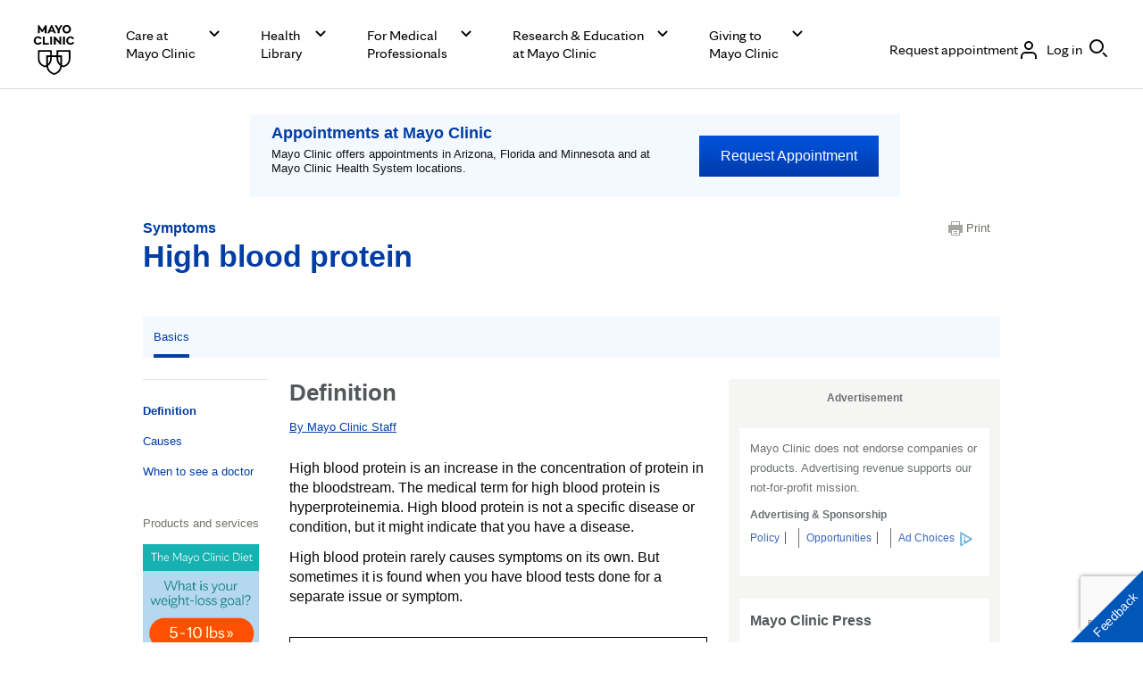

--- FILE ---
content_type: text/html; charset=utf-8
request_url: https://www.google.com/recaptcha/enterprise/anchor?ar=1&k=6LcGfewqAAAAALdHLZf26s-9rXE9CNQI7ea1L2WG&co=aHR0cHM6Ly93d3cubWF5b2NsaW5pYy5vcmc6NDQz&hl=en&v=PoyoqOPhxBO7pBk68S4YbpHZ&size=invisible&anchor-ms=20000&execute-ms=30000&cb=awr42aoma1p1
body_size: 48705
content:
<!DOCTYPE HTML><html dir="ltr" lang="en"><head><meta http-equiv="Content-Type" content="text/html; charset=UTF-8">
<meta http-equiv="X-UA-Compatible" content="IE=edge">
<title>reCAPTCHA</title>
<style type="text/css">
/* cyrillic-ext */
@font-face {
  font-family: 'Roboto';
  font-style: normal;
  font-weight: 400;
  font-stretch: 100%;
  src: url(//fonts.gstatic.com/s/roboto/v48/KFO7CnqEu92Fr1ME7kSn66aGLdTylUAMa3GUBHMdazTgWw.woff2) format('woff2');
  unicode-range: U+0460-052F, U+1C80-1C8A, U+20B4, U+2DE0-2DFF, U+A640-A69F, U+FE2E-FE2F;
}
/* cyrillic */
@font-face {
  font-family: 'Roboto';
  font-style: normal;
  font-weight: 400;
  font-stretch: 100%;
  src: url(//fonts.gstatic.com/s/roboto/v48/KFO7CnqEu92Fr1ME7kSn66aGLdTylUAMa3iUBHMdazTgWw.woff2) format('woff2');
  unicode-range: U+0301, U+0400-045F, U+0490-0491, U+04B0-04B1, U+2116;
}
/* greek-ext */
@font-face {
  font-family: 'Roboto';
  font-style: normal;
  font-weight: 400;
  font-stretch: 100%;
  src: url(//fonts.gstatic.com/s/roboto/v48/KFO7CnqEu92Fr1ME7kSn66aGLdTylUAMa3CUBHMdazTgWw.woff2) format('woff2');
  unicode-range: U+1F00-1FFF;
}
/* greek */
@font-face {
  font-family: 'Roboto';
  font-style: normal;
  font-weight: 400;
  font-stretch: 100%;
  src: url(//fonts.gstatic.com/s/roboto/v48/KFO7CnqEu92Fr1ME7kSn66aGLdTylUAMa3-UBHMdazTgWw.woff2) format('woff2');
  unicode-range: U+0370-0377, U+037A-037F, U+0384-038A, U+038C, U+038E-03A1, U+03A3-03FF;
}
/* math */
@font-face {
  font-family: 'Roboto';
  font-style: normal;
  font-weight: 400;
  font-stretch: 100%;
  src: url(//fonts.gstatic.com/s/roboto/v48/KFO7CnqEu92Fr1ME7kSn66aGLdTylUAMawCUBHMdazTgWw.woff2) format('woff2');
  unicode-range: U+0302-0303, U+0305, U+0307-0308, U+0310, U+0312, U+0315, U+031A, U+0326-0327, U+032C, U+032F-0330, U+0332-0333, U+0338, U+033A, U+0346, U+034D, U+0391-03A1, U+03A3-03A9, U+03B1-03C9, U+03D1, U+03D5-03D6, U+03F0-03F1, U+03F4-03F5, U+2016-2017, U+2034-2038, U+203C, U+2040, U+2043, U+2047, U+2050, U+2057, U+205F, U+2070-2071, U+2074-208E, U+2090-209C, U+20D0-20DC, U+20E1, U+20E5-20EF, U+2100-2112, U+2114-2115, U+2117-2121, U+2123-214F, U+2190, U+2192, U+2194-21AE, U+21B0-21E5, U+21F1-21F2, U+21F4-2211, U+2213-2214, U+2216-22FF, U+2308-230B, U+2310, U+2319, U+231C-2321, U+2336-237A, U+237C, U+2395, U+239B-23B7, U+23D0, U+23DC-23E1, U+2474-2475, U+25AF, U+25B3, U+25B7, U+25BD, U+25C1, U+25CA, U+25CC, U+25FB, U+266D-266F, U+27C0-27FF, U+2900-2AFF, U+2B0E-2B11, U+2B30-2B4C, U+2BFE, U+3030, U+FF5B, U+FF5D, U+1D400-1D7FF, U+1EE00-1EEFF;
}
/* symbols */
@font-face {
  font-family: 'Roboto';
  font-style: normal;
  font-weight: 400;
  font-stretch: 100%;
  src: url(//fonts.gstatic.com/s/roboto/v48/KFO7CnqEu92Fr1ME7kSn66aGLdTylUAMaxKUBHMdazTgWw.woff2) format('woff2');
  unicode-range: U+0001-000C, U+000E-001F, U+007F-009F, U+20DD-20E0, U+20E2-20E4, U+2150-218F, U+2190, U+2192, U+2194-2199, U+21AF, U+21E6-21F0, U+21F3, U+2218-2219, U+2299, U+22C4-22C6, U+2300-243F, U+2440-244A, U+2460-24FF, U+25A0-27BF, U+2800-28FF, U+2921-2922, U+2981, U+29BF, U+29EB, U+2B00-2BFF, U+4DC0-4DFF, U+FFF9-FFFB, U+10140-1018E, U+10190-1019C, U+101A0, U+101D0-101FD, U+102E0-102FB, U+10E60-10E7E, U+1D2C0-1D2D3, U+1D2E0-1D37F, U+1F000-1F0FF, U+1F100-1F1AD, U+1F1E6-1F1FF, U+1F30D-1F30F, U+1F315, U+1F31C, U+1F31E, U+1F320-1F32C, U+1F336, U+1F378, U+1F37D, U+1F382, U+1F393-1F39F, U+1F3A7-1F3A8, U+1F3AC-1F3AF, U+1F3C2, U+1F3C4-1F3C6, U+1F3CA-1F3CE, U+1F3D4-1F3E0, U+1F3ED, U+1F3F1-1F3F3, U+1F3F5-1F3F7, U+1F408, U+1F415, U+1F41F, U+1F426, U+1F43F, U+1F441-1F442, U+1F444, U+1F446-1F449, U+1F44C-1F44E, U+1F453, U+1F46A, U+1F47D, U+1F4A3, U+1F4B0, U+1F4B3, U+1F4B9, U+1F4BB, U+1F4BF, U+1F4C8-1F4CB, U+1F4D6, U+1F4DA, U+1F4DF, U+1F4E3-1F4E6, U+1F4EA-1F4ED, U+1F4F7, U+1F4F9-1F4FB, U+1F4FD-1F4FE, U+1F503, U+1F507-1F50B, U+1F50D, U+1F512-1F513, U+1F53E-1F54A, U+1F54F-1F5FA, U+1F610, U+1F650-1F67F, U+1F687, U+1F68D, U+1F691, U+1F694, U+1F698, U+1F6AD, U+1F6B2, U+1F6B9-1F6BA, U+1F6BC, U+1F6C6-1F6CF, U+1F6D3-1F6D7, U+1F6E0-1F6EA, U+1F6F0-1F6F3, U+1F6F7-1F6FC, U+1F700-1F7FF, U+1F800-1F80B, U+1F810-1F847, U+1F850-1F859, U+1F860-1F887, U+1F890-1F8AD, U+1F8B0-1F8BB, U+1F8C0-1F8C1, U+1F900-1F90B, U+1F93B, U+1F946, U+1F984, U+1F996, U+1F9E9, U+1FA00-1FA6F, U+1FA70-1FA7C, U+1FA80-1FA89, U+1FA8F-1FAC6, U+1FACE-1FADC, U+1FADF-1FAE9, U+1FAF0-1FAF8, U+1FB00-1FBFF;
}
/* vietnamese */
@font-face {
  font-family: 'Roboto';
  font-style: normal;
  font-weight: 400;
  font-stretch: 100%;
  src: url(//fonts.gstatic.com/s/roboto/v48/KFO7CnqEu92Fr1ME7kSn66aGLdTylUAMa3OUBHMdazTgWw.woff2) format('woff2');
  unicode-range: U+0102-0103, U+0110-0111, U+0128-0129, U+0168-0169, U+01A0-01A1, U+01AF-01B0, U+0300-0301, U+0303-0304, U+0308-0309, U+0323, U+0329, U+1EA0-1EF9, U+20AB;
}
/* latin-ext */
@font-face {
  font-family: 'Roboto';
  font-style: normal;
  font-weight: 400;
  font-stretch: 100%;
  src: url(//fonts.gstatic.com/s/roboto/v48/KFO7CnqEu92Fr1ME7kSn66aGLdTylUAMa3KUBHMdazTgWw.woff2) format('woff2');
  unicode-range: U+0100-02BA, U+02BD-02C5, U+02C7-02CC, U+02CE-02D7, U+02DD-02FF, U+0304, U+0308, U+0329, U+1D00-1DBF, U+1E00-1E9F, U+1EF2-1EFF, U+2020, U+20A0-20AB, U+20AD-20C0, U+2113, U+2C60-2C7F, U+A720-A7FF;
}
/* latin */
@font-face {
  font-family: 'Roboto';
  font-style: normal;
  font-weight: 400;
  font-stretch: 100%;
  src: url(//fonts.gstatic.com/s/roboto/v48/KFO7CnqEu92Fr1ME7kSn66aGLdTylUAMa3yUBHMdazQ.woff2) format('woff2');
  unicode-range: U+0000-00FF, U+0131, U+0152-0153, U+02BB-02BC, U+02C6, U+02DA, U+02DC, U+0304, U+0308, U+0329, U+2000-206F, U+20AC, U+2122, U+2191, U+2193, U+2212, U+2215, U+FEFF, U+FFFD;
}
/* cyrillic-ext */
@font-face {
  font-family: 'Roboto';
  font-style: normal;
  font-weight: 500;
  font-stretch: 100%;
  src: url(//fonts.gstatic.com/s/roboto/v48/KFO7CnqEu92Fr1ME7kSn66aGLdTylUAMa3GUBHMdazTgWw.woff2) format('woff2');
  unicode-range: U+0460-052F, U+1C80-1C8A, U+20B4, U+2DE0-2DFF, U+A640-A69F, U+FE2E-FE2F;
}
/* cyrillic */
@font-face {
  font-family: 'Roboto';
  font-style: normal;
  font-weight: 500;
  font-stretch: 100%;
  src: url(//fonts.gstatic.com/s/roboto/v48/KFO7CnqEu92Fr1ME7kSn66aGLdTylUAMa3iUBHMdazTgWw.woff2) format('woff2');
  unicode-range: U+0301, U+0400-045F, U+0490-0491, U+04B0-04B1, U+2116;
}
/* greek-ext */
@font-face {
  font-family: 'Roboto';
  font-style: normal;
  font-weight: 500;
  font-stretch: 100%;
  src: url(//fonts.gstatic.com/s/roboto/v48/KFO7CnqEu92Fr1ME7kSn66aGLdTylUAMa3CUBHMdazTgWw.woff2) format('woff2');
  unicode-range: U+1F00-1FFF;
}
/* greek */
@font-face {
  font-family: 'Roboto';
  font-style: normal;
  font-weight: 500;
  font-stretch: 100%;
  src: url(//fonts.gstatic.com/s/roboto/v48/KFO7CnqEu92Fr1ME7kSn66aGLdTylUAMa3-UBHMdazTgWw.woff2) format('woff2');
  unicode-range: U+0370-0377, U+037A-037F, U+0384-038A, U+038C, U+038E-03A1, U+03A3-03FF;
}
/* math */
@font-face {
  font-family: 'Roboto';
  font-style: normal;
  font-weight: 500;
  font-stretch: 100%;
  src: url(//fonts.gstatic.com/s/roboto/v48/KFO7CnqEu92Fr1ME7kSn66aGLdTylUAMawCUBHMdazTgWw.woff2) format('woff2');
  unicode-range: U+0302-0303, U+0305, U+0307-0308, U+0310, U+0312, U+0315, U+031A, U+0326-0327, U+032C, U+032F-0330, U+0332-0333, U+0338, U+033A, U+0346, U+034D, U+0391-03A1, U+03A3-03A9, U+03B1-03C9, U+03D1, U+03D5-03D6, U+03F0-03F1, U+03F4-03F5, U+2016-2017, U+2034-2038, U+203C, U+2040, U+2043, U+2047, U+2050, U+2057, U+205F, U+2070-2071, U+2074-208E, U+2090-209C, U+20D0-20DC, U+20E1, U+20E5-20EF, U+2100-2112, U+2114-2115, U+2117-2121, U+2123-214F, U+2190, U+2192, U+2194-21AE, U+21B0-21E5, U+21F1-21F2, U+21F4-2211, U+2213-2214, U+2216-22FF, U+2308-230B, U+2310, U+2319, U+231C-2321, U+2336-237A, U+237C, U+2395, U+239B-23B7, U+23D0, U+23DC-23E1, U+2474-2475, U+25AF, U+25B3, U+25B7, U+25BD, U+25C1, U+25CA, U+25CC, U+25FB, U+266D-266F, U+27C0-27FF, U+2900-2AFF, U+2B0E-2B11, U+2B30-2B4C, U+2BFE, U+3030, U+FF5B, U+FF5D, U+1D400-1D7FF, U+1EE00-1EEFF;
}
/* symbols */
@font-face {
  font-family: 'Roboto';
  font-style: normal;
  font-weight: 500;
  font-stretch: 100%;
  src: url(//fonts.gstatic.com/s/roboto/v48/KFO7CnqEu92Fr1ME7kSn66aGLdTylUAMaxKUBHMdazTgWw.woff2) format('woff2');
  unicode-range: U+0001-000C, U+000E-001F, U+007F-009F, U+20DD-20E0, U+20E2-20E4, U+2150-218F, U+2190, U+2192, U+2194-2199, U+21AF, U+21E6-21F0, U+21F3, U+2218-2219, U+2299, U+22C4-22C6, U+2300-243F, U+2440-244A, U+2460-24FF, U+25A0-27BF, U+2800-28FF, U+2921-2922, U+2981, U+29BF, U+29EB, U+2B00-2BFF, U+4DC0-4DFF, U+FFF9-FFFB, U+10140-1018E, U+10190-1019C, U+101A0, U+101D0-101FD, U+102E0-102FB, U+10E60-10E7E, U+1D2C0-1D2D3, U+1D2E0-1D37F, U+1F000-1F0FF, U+1F100-1F1AD, U+1F1E6-1F1FF, U+1F30D-1F30F, U+1F315, U+1F31C, U+1F31E, U+1F320-1F32C, U+1F336, U+1F378, U+1F37D, U+1F382, U+1F393-1F39F, U+1F3A7-1F3A8, U+1F3AC-1F3AF, U+1F3C2, U+1F3C4-1F3C6, U+1F3CA-1F3CE, U+1F3D4-1F3E0, U+1F3ED, U+1F3F1-1F3F3, U+1F3F5-1F3F7, U+1F408, U+1F415, U+1F41F, U+1F426, U+1F43F, U+1F441-1F442, U+1F444, U+1F446-1F449, U+1F44C-1F44E, U+1F453, U+1F46A, U+1F47D, U+1F4A3, U+1F4B0, U+1F4B3, U+1F4B9, U+1F4BB, U+1F4BF, U+1F4C8-1F4CB, U+1F4D6, U+1F4DA, U+1F4DF, U+1F4E3-1F4E6, U+1F4EA-1F4ED, U+1F4F7, U+1F4F9-1F4FB, U+1F4FD-1F4FE, U+1F503, U+1F507-1F50B, U+1F50D, U+1F512-1F513, U+1F53E-1F54A, U+1F54F-1F5FA, U+1F610, U+1F650-1F67F, U+1F687, U+1F68D, U+1F691, U+1F694, U+1F698, U+1F6AD, U+1F6B2, U+1F6B9-1F6BA, U+1F6BC, U+1F6C6-1F6CF, U+1F6D3-1F6D7, U+1F6E0-1F6EA, U+1F6F0-1F6F3, U+1F6F7-1F6FC, U+1F700-1F7FF, U+1F800-1F80B, U+1F810-1F847, U+1F850-1F859, U+1F860-1F887, U+1F890-1F8AD, U+1F8B0-1F8BB, U+1F8C0-1F8C1, U+1F900-1F90B, U+1F93B, U+1F946, U+1F984, U+1F996, U+1F9E9, U+1FA00-1FA6F, U+1FA70-1FA7C, U+1FA80-1FA89, U+1FA8F-1FAC6, U+1FACE-1FADC, U+1FADF-1FAE9, U+1FAF0-1FAF8, U+1FB00-1FBFF;
}
/* vietnamese */
@font-face {
  font-family: 'Roboto';
  font-style: normal;
  font-weight: 500;
  font-stretch: 100%;
  src: url(//fonts.gstatic.com/s/roboto/v48/KFO7CnqEu92Fr1ME7kSn66aGLdTylUAMa3OUBHMdazTgWw.woff2) format('woff2');
  unicode-range: U+0102-0103, U+0110-0111, U+0128-0129, U+0168-0169, U+01A0-01A1, U+01AF-01B0, U+0300-0301, U+0303-0304, U+0308-0309, U+0323, U+0329, U+1EA0-1EF9, U+20AB;
}
/* latin-ext */
@font-face {
  font-family: 'Roboto';
  font-style: normal;
  font-weight: 500;
  font-stretch: 100%;
  src: url(//fonts.gstatic.com/s/roboto/v48/KFO7CnqEu92Fr1ME7kSn66aGLdTylUAMa3KUBHMdazTgWw.woff2) format('woff2');
  unicode-range: U+0100-02BA, U+02BD-02C5, U+02C7-02CC, U+02CE-02D7, U+02DD-02FF, U+0304, U+0308, U+0329, U+1D00-1DBF, U+1E00-1E9F, U+1EF2-1EFF, U+2020, U+20A0-20AB, U+20AD-20C0, U+2113, U+2C60-2C7F, U+A720-A7FF;
}
/* latin */
@font-face {
  font-family: 'Roboto';
  font-style: normal;
  font-weight: 500;
  font-stretch: 100%;
  src: url(//fonts.gstatic.com/s/roboto/v48/KFO7CnqEu92Fr1ME7kSn66aGLdTylUAMa3yUBHMdazQ.woff2) format('woff2');
  unicode-range: U+0000-00FF, U+0131, U+0152-0153, U+02BB-02BC, U+02C6, U+02DA, U+02DC, U+0304, U+0308, U+0329, U+2000-206F, U+20AC, U+2122, U+2191, U+2193, U+2212, U+2215, U+FEFF, U+FFFD;
}
/* cyrillic-ext */
@font-face {
  font-family: 'Roboto';
  font-style: normal;
  font-weight: 900;
  font-stretch: 100%;
  src: url(//fonts.gstatic.com/s/roboto/v48/KFO7CnqEu92Fr1ME7kSn66aGLdTylUAMa3GUBHMdazTgWw.woff2) format('woff2');
  unicode-range: U+0460-052F, U+1C80-1C8A, U+20B4, U+2DE0-2DFF, U+A640-A69F, U+FE2E-FE2F;
}
/* cyrillic */
@font-face {
  font-family: 'Roboto';
  font-style: normal;
  font-weight: 900;
  font-stretch: 100%;
  src: url(//fonts.gstatic.com/s/roboto/v48/KFO7CnqEu92Fr1ME7kSn66aGLdTylUAMa3iUBHMdazTgWw.woff2) format('woff2');
  unicode-range: U+0301, U+0400-045F, U+0490-0491, U+04B0-04B1, U+2116;
}
/* greek-ext */
@font-face {
  font-family: 'Roboto';
  font-style: normal;
  font-weight: 900;
  font-stretch: 100%;
  src: url(//fonts.gstatic.com/s/roboto/v48/KFO7CnqEu92Fr1ME7kSn66aGLdTylUAMa3CUBHMdazTgWw.woff2) format('woff2');
  unicode-range: U+1F00-1FFF;
}
/* greek */
@font-face {
  font-family: 'Roboto';
  font-style: normal;
  font-weight: 900;
  font-stretch: 100%;
  src: url(//fonts.gstatic.com/s/roboto/v48/KFO7CnqEu92Fr1ME7kSn66aGLdTylUAMa3-UBHMdazTgWw.woff2) format('woff2');
  unicode-range: U+0370-0377, U+037A-037F, U+0384-038A, U+038C, U+038E-03A1, U+03A3-03FF;
}
/* math */
@font-face {
  font-family: 'Roboto';
  font-style: normal;
  font-weight: 900;
  font-stretch: 100%;
  src: url(//fonts.gstatic.com/s/roboto/v48/KFO7CnqEu92Fr1ME7kSn66aGLdTylUAMawCUBHMdazTgWw.woff2) format('woff2');
  unicode-range: U+0302-0303, U+0305, U+0307-0308, U+0310, U+0312, U+0315, U+031A, U+0326-0327, U+032C, U+032F-0330, U+0332-0333, U+0338, U+033A, U+0346, U+034D, U+0391-03A1, U+03A3-03A9, U+03B1-03C9, U+03D1, U+03D5-03D6, U+03F0-03F1, U+03F4-03F5, U+2016-2017, U+2034-2038, U+203C, U+2040, U+2043, U+2047, U+2050, U+2057, U+205F, U+2070-2071, U+2074-208E, U+2090-209C, U+20D0-20DC, U+20E1, U+20E5-20EF, U+2100-2112, U+2114-2115, U+2117-2121, U+2123-214F, U+2190, U+2192, U+2194-21AE, U+21B0-21E5, U+21F1-21F2, U+21F4-2211, U+2213-2214, U+2216-22FF, U+2308-230B, U+2310, U+2319, U+231C-2321, U+2336-237A, U+237C, U+2395, U+239B-23B7, U+23D0, U+23DC-23E1, U+2474-2475, U+25AF, U+25B3, U+25B7, U+25BD, U+25C1, U+25CA, U+25CC, U+25FB, U+266D-266F, U+27C0-27FF, U+2900-2AFF, U+2B0E-2B11, U+2B30-2B4C, U+2BFE, U+3030, U+FF5B, U+FF5D, U+1D400-1D7FF, U+1EE00-1EEFF;
}
/* symbols */
@font-face {
  font-family: 'Roboto';
  font-style: normal;
  font-weight: 900;
  font-stretch: 100%;
  src: url(//fonts.gstatic.com/s/roboto/v48/KFO7CnqEu92Fr1ME7kSn66aGLdTylUAMaxKUBHMdazTgWw.woff2) format('woff2');
  unicode-range: U+0001-000C, U+000E-001F, U+007F-009F, U+20DD-20E0, U+20E2-20E4, U+2150-218F, U+2190, U+2192, U+2194-2199, U+21AF, U+21E6-21F0, U+21F3, U+2218-2219, U+2299, U+22C4-22C6, U+2300-243F, U+2440-244A, U+2460-24FF, U+25A0-27BF, U+2800-28FF, U+2921-2922, U+2981, U+29BF, U+29EB, U+2B00-2BFF, U+4DC0-4DFF, U+FFF9-FFFB, U+10140-1018E, U+10190-1019C, U+101A0, U+101D0-101FD, U+102E0-102FB, U+10E60-10E7E, U+1D2C0-1D2D3, U+1D2E0-1D37F, U+1F000-1F0FF, U+1F100-1F1AD, U+1F1E6-1F1FF, U+1F30D-1F30F, U+1F315, U+1F31C, U+1F31E, U+1F320-1F32C, U+1F336, U+1F378, U+1F37D, U+1F382, U+1F393-1F39F, U+1F3A7-1F3A8, U+1F3AC-1F3AF, U+1F3C2, U+1F3C4-1F3C6, U+1F3CA-1F3CE, U+1F3D4-1F3E0, U+1F3ED, U+1F3F1-1F3F3, U+1F3F5-1F3F7, U+1F408, U+1F415, U+1F41F, U+1F426, U+1F43F, U+1F441-1F442, U+1F444, U+1F446-1F449, U+1F44C-1F44E, U+1F453, U+1F46A, U+1F47D, U+1F4A3, U+1F4B0, U+1F4B3, U+1F4B9, U+1F4BB, U+1F4BF, U+1F4C8-1F4CB, U+1F4D6, U+1F4DA, U+1F4DF, U+1F4E3-1F4E6, U+1F4EA-1F4ED, U+1F4F7, U+1F4F9-1F4FB, U+1F4FD-1F4FE, U+1F503, U+1F507-1F50B, U+1F50D, U+1F512-1F513, U+1F53E-1F54A, U+1F54F-1F5FA, U+1F610, U+1F650-1F67F, U+1F687, U+1F68D, U+1F691, U+1F694, U+1F698, U+1F6AD, U+1F6B2, U+1F6B9-1F6BA, U+1F6BC, U+1F6C6-1F6CF, U+1F6D3-1F6D7, U+1F6E0-1F6EA, U+1F6F0-1F6F3, U+1F6F7-1F6FC, U+1F700-1F7FF, U+1F800-1F80B, U+1F810-1F847, U+1F850-1F859, U+1F860-1F887, U+1F890-1F8AD, U+1F8B0-1F8BB, U+1F8C0-1F8C1, U+1F900-1F90B, U+1F93B, U+1F946, U+1F984, U+1F996, U+1F9E9, U+1FA00-1FA6F, U+1FA70-1FA7C, U+1FA80-1FA89, U+1FA8F-1FAC6, U+1FACE-1FADC, U+1FADF-1FAE9, U+1FAF0-1FAF8, U+1FB00-1FBFF;
}
/* vietnamese */
@font-face {
  font-family: 'Roboto';
  font-style: normal;
  font-weight: 900;
  font-stretch: 100%;
  src: url(//fonts.gstatic.com/s/roboto/v48/KFO7CnqEu92Fr1ME7kSn66aGLdTylUAMa3OUBHMdazTgWw.woff2) format('woff2');
  unicode-range: U+0102-0103, U+0110-0111, U+0128-0129, U+0168-0169, U+01A0-01A1, U+01AF-01B0, U+0300-0301, U+0303-0304, U+0308-0309, U+0323, U+0329, U+1EA0-1EF9, U+20AB;
}
/* latin-ext */
@font-face {
  font-family: 'Roboto';
  font-style: normal;
  font-weight: 900;
  font-stretch: 100%;
  src: url(//fonts.gstatic.com/s/roboto/v48/KFO7CnqEu92Fr1ME7kSn66aGLdTylUAMa3KUBHMdazTgWw.woff2) format('woff2');
  unicode-range: U+0100-02BA, U+02BD-02C5, U+02C7-02CC, U+02CE-02D7, U+02DD-02FF, U+0304, U+0308, U+0329, U+1D00-1DBF, U+1E00-1E9F, U+1EF2-1EFF, U+2020, U+20A0-20AB, U+20AD-20C0, U+2113, U+2C60-2C7F, U+A720-A7FF;
}
/* latin */
@font-face {
  font-family: 'Roboto';
  font-style: normal;
  font-weight: 900;
  font-stretch: 100%;
  src: url(//fonts.gstatic.com/s/roboto/v48/KFO7CnqEu92Fr1ME7kSn66aGLdTylUAMa3yUBHMdazQ.woff2) format('woff2');
  unicode-range: U+0000-00FF, U+0131, U+0152-0153, U+02BB-02BC, U+02C6, U+02DA, U+02DC, U+0304, U+0308, U+0329, U+2000-206F, U+20AC, U+2122, U+2191, U+2193, U+2212, U+2215, U+FEFF, U+FFFD;
}

</style>
<link rel="stylesheet" type="text/css" href="https://www.gstatic.com/recaptcha/releases/PoyoqOPhxBO7pBk68S4YbpHZ/styles__ltr.css">
<script nonce="F_ZsQIB6v4J0UF1Ad3Lcrw" type="text/javascript">window['__recaptcha_api'] = 'https://www.google.com/recaptcha/enterprise/';</script>
<script type="text/javascript" src="https://www.gstatic.com/recaptcha/releases/PoyoqOPhxBO7pBk68S4YbpHZ/recaptcha__en.js" nonce="F_ZsQIB6v4J0UF1Ad3Lcrw">
      
    </script></head>
<body><div id="rc-anchor-alert" class="rc-anchor-alert"></div>
<input type="hidden" id="recaptcha-token" value="[base64]">
<script type="text/javascript" nonce="F_ZsQIB6v4J0UF1Ad3Lcrw">
      recaptcha.anchor.Main.init("[\x22ainput\x22,[\x22bgdata\x22,\x22\x22,\[base64]/[base64]/[base64]/[base64]/[base64]/UltsKytdPUU6KEU8MjA0OD9SW2wrK109RT4+NnwxOTI6KChFJjY0NTEyKT09NTUyOTYmJk0rMTxjLmxlbmd0aCYmKGMuY2hhckNvZGVBdChNKzEpJjY0NTEyKT09NTYzMjA/[base64]/[base64]/[base64]/[base64]/[base64]/[base64]/[base64]\x22,\[base64]\x22,\x22wpPCkcODw59iKDJjwpHDr8KEeR59eWHDscOcwo7DgxtvLcK/wpLDncO4wrjCp8KuLwjDkVzDrsOTMcOYw7hsQGE6YT7DpVpxwr3Dv2pwVMOtwozCicO1ejsRwowMwp/[base64]/CkF/DsCslwpYnw6LChcKvX13Ds8OMC1XDkMO9bsK4VyvCgBlrw6Fxwq7CrBsUCcOYEgkwwpUlesKcwp3DgEPCjkzDvRrCmsOCwrfDt8KBVcOTW18Mw6VMZkJdZsOjbmXCmsKbBsKJw54BFx/[base64]/CnCzClcOiwr7Do8O/UXpswrjDrcKpYW3CrsOjw7lsw6tSdcKEL8OMK8KbwotOT8Odw4how5HDpW9NAgpqEcOvw7ZULsOafgI8O1QPTMKhZcOtwrESw5sMwpNbQsOWKMKAHsOWS0/CrBdZw4Z4w4XCrMKebxRXeMKqwpQoJWbDkm7Cqi7DtSBOHBTCrCk6VcKiJ8KeQ0vClsKCwp/[base64]/wqfDsmF7wr7Dt0jDm8K0A8KJwqJDfcKQIcOxRsOxworDiWtvwrrCscOvw5QVw7TDicObw73CkUDCgcOCw6okOQXDmsOIcyhmEcKKw7Q7w6cnIiBewoQfwoZWUAnDqlQ0FMKoOMOKe8KGwoczw7ogwrnDqU5NZDLDmUgXw4NdLzx/GMK7w6bDlDkZXF/[base64]/DrW7DlsOlw4PDosKNRkphDMOHw4hfan9Qwq7DrxU/[base64]/CiyEFwpEUfMOqAcKzeUVEwrowO8OzCVDDrcOWHDbDqcO8F8KgCDHCiQR/RxTCmxXDu3JgcsKzXTx7wobDolHCscO/w7Anw7x7woTDtcOXw4ZadU7DvcKJwozDr23DlsKLR8KBw5DDvRjCl1rDs8K1w4nDlBJvQsO6BCHDvjnDoMOZwofCpDYcKm/CtEnCr8OFKsKowr/[base64]/wpASK8Krwo7Dp8Kpw5ZRDMKwLy0nwrULXMKJw7/DhD4PwrrDilohwqo0wpLDmsOWwpDCr8Kyw7/DqEpEwoHCsiABOTzClsKMw6AhVm11EGXCqQzCuihRwq9iw7zDs30gwpbChy3DoXHCtsK4Sj7Dl17Dgi0HfDbClsKOSRFMw6/DognCmS/[base64]/w4HDinZaw7rClMOywrrCtsOYw6Yxw60BOMO/wrRlBWYqw5ByMsOBwo1Cw7NDHERWwpJYTQrCo8OVGCdawoDDky/DucKEwoHCjcKZwovDr8KcMsKsXcOLwpcmJyZGagTCrMKPUsO3YcKwfMKQwo3ChTjCnC3Ck3VQbg0vWsKAB3bDqQzCm1rDgcO5dsKBBMOzw68wSX/Co8Ojw47DgcOdHMKPwqsJw47DnUHDoARcMS9cwr7Dl8KGwq7Dn8Kgw7Fkw7s+TsKPEG/ClsKMw4gMwofCkG7CiXg9wpPDnX9nd8K/w6/CtHxNwpwxA8Ksw4gLIS1wcxZBf8KKbHwzdsOGwp4EbENiw4VkwqPDvsK8T8O2w6XDgSLDsMKRPMKiwoMVQ8OJw6ZhwpZLWcO5YMO/[base64]/wq3DvMOHw48zwp7DsAZjwpfCqx8Ww4vDnMOwBmHDmsO/wp1Vw5zCoTzCkybDlMKbw495w43Co0XDtcOcw6cRd8Osbm7CnsK3w5dcBcODIMO7wqIbw6R/EsO+wpU0woI6UE3CtzoRw7psfRbDnBpEORvCmyvCoFQFwqk9w5PDg2tpdMOVesKTNxjCpsOpwoTCj2pmwpTDs8OEPcOoDcKic0QYwoHCoMKnP8KTw64/w7YDwp7DoDXCl08jQUwyXcK0w7c5GcO4w5jCiMKvw4I8RAlIw6fDuQLDlMKnQURGJkPCpzLDqAAjREF3w77DmzFefcKuQcK5IxbCt8OfwqzDgSbDuMOdFWnDt8K/wq1Iw5s8SwdacgPDksOpSMOXMzkOGMO1w78UwpjDhgfCnGkhwrLDpcKMEMONTFrDhhUvw4NQw6zCn8KXbFnDumBDG8KCwovDtMODGcOpw5/CplPDiA0VX8KSYgdzGcK+acKiw5Qnwo81wpPCsMKMw5DCsHg6w6/CnHJFEsODwokVC8K4O0pwHMOMw5PClMOPw5fCs1TCpsKcwr/DoVDDu1vDgiXDscKNf1PDrQrDjFLCrwM8wpFMw5I1wpvDmg1Ewr/Cv1N5w43DlyzClVfCohLDicKcw6E3wrvDtcKZBU/CqHjCgUFfMXjDoMKDwovCsMOhAMKiw5s/wpTDpQ8uw5PCmHxGb8OMw5jDm8KsMMKSw4E4worClMK4dsK+wrDCrG7ClsOfICVHCwtRw4/CqB7ClMKzwr9tw4XClcKgwrPCscKbw4ooPDM/wopVwrN9AFsBb8KoJw3CtUpPC8KZw7scw7oMw5jCokLCqsOhG0/DkMOQwpxYw7p3CMOuwrTDomFRJMKBwp8bY37CpiJ1w5jDpRPDscKGIcKrCsKHFcOuw7EhwqvCl8OFCsOyw5bCnsOnWiY3wrUAwoHDvsOYD8OdwpNnwpfDtcKzwqEufXHCk8KUVcOZOMOVRkdzw7UsdVl/wprDvsKrwrw8HcO7GsOYMMO2wqfDoXTCvwRRw6TDkMOjw5fDtAXCgFADw4wuTWbCtR5CR8OFw7Z3w6XDgsOOawgGHcO8C8OxwozDp8K+w4/DssOHJTnDgsOtZcKJw7bDmhbCpMKjIxFOwqc8wrrDpcK8w40EIcKfY1/Dq8KRw6rCoQbDm8OEf8KSwp5XBEYqHx4rPjhiw6XDs8KIQglKwrvCm20IwpIqEMK2w7fCgcKZw5PCrG00Rw5VXxpXKkpXw4XDnDhWGMK3w4Avw6jDhUpNE8OyVMKOXcK4w7XDk8OGWX0FVizDsVwDasO9BHfChw8VwpzDp8OaVsKWw7jDri/CmMKkwqdQwoZ6SMKqw5jCicOLwqpww5XDucObwoXDuQjCpBTCnkPCrMOGw57DtCPCqcO0w5jDssKYJRkew7phwqNaNMOnNBXDrcKYJzLDrMK2ckvDgxnDv8KTI8OqfUIowpTCrHc7w7UCwo87wovCthzDv8KwCcKpw6M5Ygc8AcOkbsKtBkrCpG1Iw6oceXtwwq/CjsKFZ1XCp2nCucK+C2XDksOIRTRXNsKaw7LCojRaw5nDhMObw7HCtlQgWsOoYU89WSs8w5cMQ1hhWsKMwoVmeXh8fFLDhMKvw5PDncKowqFYchJww5XCuHnCniHDl8KIwocfHMKmFGQEwp5YIsKVw5sTMsOQwo47wpXDiA/[base64]/w5hDOMOOw48iJE7DlxHDrcO+wokzWcKtw6gtHgNew7ogDcOFK8Kyw6sNZcKbPStSwqfCmcKHwrZew53DnMK4IG3CvGLCnWwQA8Kmw781wobDq3ImREphN2gMw5IfYmFtOMO1MWpBGUXCicOuc8KEwr3Cj8O5wo7DqV4qbsKbw4HDmSlfYMKIw7dkSn/CtC4nOGcuwqrCi8OXwqHCghPDuxYeO8K2ZA8BwqjDtQdAwpbDskPCplc3w43Cpg82XCLDmWU1w77DqH3DjMK/w5kODcKnwpIVeC3DhRDCvnJ/EMOrw6UzXcOtWEgYK25jDBLChzJFIcOFNsO5wrBRGWoLw60RwozCtWF/[base64]/E3ZJUBUhITzCqD4DasOww4VIw6/DpMOBAsOswqcbw6p9LEvClMO/w4BaCA/CsBNIwprDqsKjPMOYwpJtFcKJwozDnsOaw73Dgw7CmcKHw4NVQxDDgcKwV8KaBsO8QjtWNjd6HHDCgsKgw7DCqjLDsMK2wqVPeMO4wowdP8OoW8OGKsKgE17DomnDn8O2DzDDncOpFBUxTMKOdUp7EsKrByHDk8Oqw7kqw6nDlcK+wqMdw68Rwp/DgCbDlVzCh8OZOMKgF0zCu8K8JRjClMKXbMKew5gvwqQ5bkgGwrkkZjjDnMKPw6rDoE1MwppYdsOPMsOQLsOAwrQbFWFOw73Dl8ORDMK/w7zCjcOWb1JYZsKqw6bDscK3w7vCgMKqP1/CjMOLw5PCrFfDtwfDkxE9e3LDisOCwqQEGcKnw555N8KJbsKUw6gfaErChhjCtk7DiWjDu8KGHi/[base64]/CucKoQsKcNz7CrgnCrxUAL8KKDMO7Qykgw6vDpSkHesK/w50jwpA2wo1Pwp4xw6XDocOjVMKuX8OSZ2IFwoxdw4krw5DDkXoNNV7DmHlfHGJAwqZkHlcAwqZlTSXDlcKEVyYaDggew6bCgDpmdMKiwq8qw4DCtsO/KQVHw5PDtD1pwr8aOU/ComBHGMOnw65Nw4rCs8KVVMOOVwHCuXY6wp3DrcKDcXFaw5/DjEouw4rCjnbDsMKQwow5fcKIw6RkZsOsMD3DtTdSwr1vw7sLwoPCpxjDtMKPCnvDhBjDhy3CnAvCn0IewpZiWHDCj1nCohAtDsKLw4/DmMKfCzvDiGFSw5TDncOvwoZmE1/Cq8KxbsOfCsOUwoFdQg7CqcKlQiTDhMKSWFNdVMKuw4PCqgXDiMK+wojCpXrChgYIworChcOPY8Kyw4TCiMKYw7/[base64]/Do8KuOn5Ywop4w4fDiBvCqFRVCQnCgsK7K8Kdwp07WhI6MQQibcKEwr9TJMO5IsKCSRIVw6nCkcKvwrcfFkbCkBbCh8KFCyc7bsKADl/Cp1HCtjYtV2ISwqvCsMO6wqTCu1fCp8Otwq4RfsKmwrzCmRvCv8KVaMOaw6QcBMOAwrnCpkjDkCTCuMKKwrzCuh3Ct8KQQMObw6jCjXYLGMKxwpBuZMOaQhM3Q8K6w5YywqFYw4XDpGQOwpzDqitDZUF4NMK/HHUtCkXCoGxwAUx3FAdNQTfDl2/[base64]/DpMOnVnvCgnvCvHPDmMOjccKXwroYNg7CqQHDpsO3wqHCt8KVwr3Cri3CnsOmwrzCkMKQwqjCucK7F8KFThMADDfDtsOVwp7DrUFWBTMBOsOoIEcewovDky3DqcOHwqPDssOBw5LDpR7DlS8iw7XCqTbDr14Fw4jCo8KDdMK1w6/CisOxwp40w5ZBw7/Ckho5w6dtwpRZQcKiw6HDm8OAcsOtw43CozPDosKGwr/Dm8OsKFLCtMOrw782w6BIw4kLw5Aww77Dj3PDhMKhw47DgsO+w6XChMOywrZawrfDrn7DjmwTwrvDkwPCusOGCi1JdwnDnl/[base64]/[base64]/[base64]/[base64]/BcO9w7PDpsOdUsO7w4xEOm0/I8OLw781NMK3w5jDtMOyN8KyKARhw7XDgGXDksK8JAfCrMOJC04uw7vDjnjDoELCsCMZwoZ2wrYKw7Z8wpbCjyzChwfDgiZkw70ew4YEw4TDgcKJwozCgsO/AgvDvcObbw0rw69/wqNjwrx2w6oAOnVCw5zDjcOBw4DCvsK1wpwnVmV8woJ/TU7CmMOWwrLCtcKPw7khwoxKIwxiMAVLfGQOw4hhwofCp8Kjw5XCvibDtcOrw7vDg0E+w7Jww60tw7HDnh/CnMKBw57ChsKzw6nCuy1mVcKKZcKzw6d7QcKhwpPCjMOFYcO/asKdw73Cq1wHw6l0w5HDn8KabMOFEH3DhcO1wp1Jw6/[base64]/[base64]/DjmDDhljDvsKow6kadMKRLnXCvFNyH3nCo8K9w5IiwpQpY8O6wqlcwpjCocOww48ow7LDpMKuw6DCkEjDugkKwobDpy/CvyMxVh5DYHJBwr1xR8Ocwp0vw6QtwrDDpxbDjl9tXyE/w7TDkcOwIR17wp3Do8Kxwp/DuMOmEW/ChcKNZRDChSzDnAXCqcOww7DDrR5SwqFgSTUGCsK5fEDDpWEMQ0HDucKUwo/DsMK8WDjDksKFw68FJsOfw5rDkcO/w7vCj8KNbsOgwrVlw6ofwpnCicKqw7rDjMONwrTDscKsw4XCnmFoLkHCrcKJcMOwPGdyw5FewqPCvsK/w77DpQrChsKlwq/[base64]/CocKDw6vDmWHCtkvDglpow6TCmsKGJMOpY8KCWh7DscO3QcKSwrrDhhXCoTdPwr/Cs8K3wpzCsEXDvC3CgsOzLsKaJGxHEMKPwpbDusK8w4pqw7bDocOPJcO0w5Jow58AdXrClsKOwokEDDVLwp50DzTCjTzCjDvCkjdEw5oSQcOwwprDvxRTwqZkK3bDoCXChMO/EkFnwqAKSsKqwohuVMKHw5crF0nCnHfDjQdxwpXDqcK7w7MEw6cuGVrDqMO1w6fDnzUqwrLCrCnDsMOEAEMBw64udcKTw6dRBsKRcMK7ScO8wofDosO3w65TYcKQwqgVEUDCvRohAmrDh15DRMKRPsOhZSQPw5sEw5fDiMOHVsOHw7/[base64]/[base64]/[base64]/[base64]/CicOtCcOhOsKFw7xAV8K5wp89wrPCs8KkTjACZ8OWPsKjwonDrSAnw4kdw6XCqUnDrAhrEMKLwqA8wqkAKnTDg8OQe2rDunBSRcKOKE/CuV7DqiTChAMXH8OfGMKRw53CpcKJw73DosOzY8KBw6nDj1jDr2TCkQlgwrxiw6xgwpVtKMKnw4/DkMOXLMK2wqbCnR/DjsKrQMOHwrvCisOIw7PDnsKyw59Swq4Kw55ERCzDgT3DmXUNXsKKSMOaYsKgw7/DnDliw7QJPhTClwEKw6MdJijDrcKrwrnDvcK5wrzDnCFDw4rDu8OtIsOPw518w64rc8Kfw69tHMKHwrPDokbCucKIw4nCtCMfEsKowphpETjDgMKTJl7DqsKPH0dfIDvCk1DCskRywqcuX8K8fMKRw5TCrMK1IWvDuMOMwo3DhMKPw7hww7lTc8KVwo/[base64]/DnE/DmMKjdcOhSjM/LMOewqE/wpzDsy3DmMK0esKAaR/DkcO/XMK6w4d7bA40URlOR8OTeXfCs8OJN8OKw6HDtcOJMsOaw6Q5wpvCjsKbw7gKw70DBsOYHAdAw6l0YsOqwrJNwppNwpvDgMKHwrfCkQ7CnMKqWMKbN0RKdVloYcOjXsKnw7Z9w4/DrMKQwrPDpsKvw47CmyhMQAphKTseIl1aw5rCgcKBOcOCTQ7Cj0DDjcO9w67DoEXDjsKXwp4qCF/Dl1Jfwp9of8Ogw6khw6hCN1DCq8OrIsOrwoh1Tw0ew6DCrsOBNg7CvMOewqLDpnzDo8OnAGMPw65Dw5dFMcO5wrADYmfCryB/[base64]/CnXLDnTdww6XCssKDIMKtwpfCu8OUw7FAwr5MJ8ObKcKlJcOXwqfCnMKvw7PDoW/[base64]/CoSTDmg8Hw7rCgx/DuzxswpPCpg09w6dVWEY4w5UHw7l5O0XCnz3CjsKmw7DClEPCs8OgG8OGDmpNJMKQGcO8w6bDqFrCq8OvP8OsHWzCnMO/wqXDgMKzADHCv8OkdMKxwrlDwo7DlcOnwprCvcOoXzDCpH/Ct8Ktw5QxwpvCsMKlHBobUk5xwq3Dp2p9MmrCpFd1w5HDhcOnw7I/JcKJw5p+wr5HwppdaTHCk8K1wp5CdsKXwq8KR8KQwppJwpXDjgxrJsKiwoXCmMOSw7h6woHDoBTDsmMGBTJiWA/DhMO0w5ZPfkIdw6jDtsK4w67CrEvCuMO+Uk8SwrjDkE8kB8K+wpHDpcOYacOaWcObwprDmw9YF3/DrUXDpcOPwqnCikLDicOnfSPCsMKPwoh6A3bCl0nDkRjCpw3Ciwl3w5/Dn0QDdyoaSMKUFhofaXzCkcKPWncJQMOjBcOrwr8hw55OWMKNd043w63CmcKoK1TDm8KPNsKsw4IPwrwuXAJBwq7CmkXDshdMw5NTw6QfdMO2w4lwOXTCmMOCQA9vwoPDqMOYwo/DoMOEw7fDrV3DkE/CnA7DtDfDhMK8QHDCtEMyGsKow6N0w6vDikLDm8OvIV3Du1zDrMOhWcO9GsKGwoPCjUErw6U2w49ECMKqwrdkwrDDuVvDlcK0FnXChwcwOcOLEX/DoDwcFgdlb8KowqvCmsK7woB1FnbDhMKxXj9WwqwoE1vDoX/Ci8KNSMKoQ8O0ccK/w7fCiQLDqFDCscOSw6pEw5hYJcKBwqHCpCPDhlLCvXvDglXDhgDCgljDhg1wX3/[base64]/DpMObwrXCnE06I8OMdsOqYXwsA8Osw6gOwoDCkTV4wrY7wqB/wrjCuEByOzMrG8Kjw4DCri3DocKfwpLCin7CgFXDv28WwpnDjDhlwp3DjwYHasKtNE8pL8KEW8KMNyHDsMKOC8KWwpXDlcK8JBBLwqJ7Qg5Iw5Rww4jCqsKVw7fDoizDosK0w5ASZ8KHTknCrMOkcnRzwqjDgAXChsKvfMKYSmsvG33Do8Kaw6LCgkvDpD/DscOpw6sRbMODw6HDph3Cnzgmw5xtEMKVw6bCgsKpw5nCjsOJYCrDmcOkHBjCkDdFOMKlw5B2KGwHfTMVw7UXw5k4NiMywp7DtcKkcGDCi3sVc8OCN2/[base64]/w7/Cj8K4wq0WwobDl8OIwp3CncK0KUTCjEHCmQfDisKEw7tdU8KZUsK1wo86DRrCmTTCkVI4w6ZoEjbCg8KEw7DDuws2HS1YwrJKwqN9wrdSOi3Dt3bDkHFSwoJiw48gw4tCw7bDq1TDncKzwp3Di8KrdQ4nw5/[base64]/DsMOGwqXClMOiNVEkIFF7OMOAwo5Pw6cJwr7DusOLwoXCskNMw7RTwrTDssOew5XCrsKXCxMfwrRJDDQhwqDCqBNlwpNOw5/DkcKowrhSPG9oMsOuw7VjwoMXUgNpU8Oyw4s9OH0/Y0vCo2/DhiUcwpTCpkXDp8OjAUZwRMKSwoXDhizDvx15AhbDi8Kxw44WwpMJZ8K0w5/Ci8KBwpLDlcKbwqnCncKyfcOGwp3Ci37CusKNwr9UZcKsYQ5swozCj8Kuw7DCrl/[base64]/[base64]/Cj3/Cj8K1w7fDrMOxT8OVBHMaPmRRGGDDm2J6w63CjlbChsOzJwlSSMOQSyTDsUTDi2/DrMKGLcKhIUXDpMOqfGHCm8O7DsO5U2vCkUnDnDLDpjZ2UsKkw7ZKw4zChcOqw7bChnPDtlROPF9LbTQHDcKhP0Nmw6XCrMOIFi1HWcKqKD8fwrDDr8OOwqJnw6TDgGbDqxjDhcOUBWPDugkvGnIOPA0JwoICwonCtlTCn8OHwonCt19SwqjCgHspw7/DiBgcIQTCvVHDvMKiw6Irw4PCscOswqPDoMKJwrJPZSkLDsKzInYcw5HCmcOUF8KSIsKWNMKNw6nCgwRwPMO+X8OdwodCw47Dvx7DpxbDusKKw4nCpkJHHcKrPVh8DSjCisOjwpUjw7vCsMKjAnnCqgMdFsOaw5oDw7gtwoZlwpDDs8K6RE/CoMKEwpXCq0HCpsO4QcO0wpBkw77DgFvCvsKVAsK3b3ljHsK2wqfDlhdOa8O8S8OTwrtwW8OVeTQzO8KtAsKEwpDDtAFuC1UAw4fDj8KCVX/CkcOXw5/CryzCrnHDhDPCtjAew57Cs8KYw7/Dgi0JEmAMwppMOcOQwrAqwovCpCjClTDCvklXWnnCi8KRw67CosKzfi7Ch0/Ct3DCunPCrcK6HcKpGsORwpYQAMKKw5ZiUcOowrA9QcK2w4pzJHFqa2PCkcOnCVjDlnrDmVLDsF7Cow5ZdMKoTgZOw7DDv8KTw5xowqxSCcO6WDLDuQPCosKpw7NlGHbDusO7wp8aRMOewo/DoMKYb8OIworCkQAawpTDikxuI8Oxw4jCmsOVIMK3DcOSw4YgQsKDw5BWY8OiwrzClDjCkcKGG17ClcKfZcOTFcOxw5HDp8OIRBjDgMOpwrbCpcO6WsKkw6/[base64]/wqPDv8O4Z8OEwqXChsOyBwIew75Ewr0QL8O8OMKxLQ0KOcKCU3g1w5kgDMOiw5nCtlMNTcKdZMOVIMKFw7MHwo1mwoXDgMKsw5PCpi4sV2rCssKVwp8pw7s2ISbDiRXDtMOWFSPDk8KYwo3Ck8KZw7HDtDISX2w/w7pZwrXDpsKOwooFHsOTwqjDmidXwpjCiR/[base64]/[base64]/w4HCksKqL8OoIzE0NcKUNGvCmMOyw7FTfywtUUXCn8OrwpzDljhDw7Vzw7MPY0TCucONw4/[base64]/CvjnDg8OHL08Iw6bCp8K3w5DCgcKNNMKhw7IEZC3ChCcawq3Csg0IV8OMfcOkDF7CmcKkJsKgVMKjwoZqw67Ck2fDtsKTCsK2TsOlwoIAc8ODw4gBw4XDo8O6XTB7acKgwoprBcK6XlrDi8OFw6p7Q8ORw6jCkj7Cl1o3wqsTw7RhecKOL8KCZAnChlY5e8O/wqTDq8KbwrDDjsKEwonCnBjCvELCqMKAwpnCp8Odw6/CryDDtMKbNcK9MnLDpsO0wrLDkcKZw7HCnsOAwpYJa8KKwrx4STgrwqsowrsyCMKhwrjDqWrDucKAw6XCl8O/[base64]/[base64]/ClcKrf8OtM2xZw6AYIcK/w5fCiMOGwqnCocO7a1F+QgJsPmU6woHDtUMGQMKPwoUDwqU8PMOWF8OiIcOWw4jCrcKGC8Kpw4TCpsOxw5YAw4I6w6ozE8O0SxVWwpXDnsOlwq3CmcOYwqXDvy3CoH/DhcOUwr5ewrbCrMKcQMKGwqN3ScKCw7nCvRwzOcKYwrgKw5s8woLDm8KLwqd6UcKLVMK5wp3DtTbCi3XDs1B9YwsmAlTCtMKQG8OoJ0xVcGDDpSxbEh83w5sVRQfDgAoYKgbCizEowoZwwqwjI8KMOsKJwobDncOrGsK0wqkVSQ1CXMOMwr/Cr8OOw7tzw4Eqwo/CssKPSMK5wpICR8K3wpIgw7PCp8OFw5hBA8K5GsO8YcOFwoJfw7Njw5paw7bCqQ4bw7DCqcK1w4BEJcK4MzvDrcK0cybCqnDDicOtwrjDhm8tw7TCtcKFVcO8SsOswowgbyVjw6vDssOfwoILQX/Dl8KXwqnCnDs5w5DCscKgT3zDgsKEKwrChsKKaDzCsAoFwp7Cq3nDtG92wrxVTMKIdnBhwqbDncKWw4nDt8KQw63CtVBTPcKowpXCucK1GWFWw6HDkE5jw4bDnktgw7/DssOUBH7DrW7Cl8KbDx9tw5TCncOow7Yhwr3Ch8OXwoJSw4LCi8K/BQxdKyR/KsK7w5nDgkkLw4otM1TDlMOxRMOhMsOjQwtHwrzDjBF8wo3CknfDj8OLw6orQMOOwqV0IcKQMsKzw6s2wp3DlMKLfUrCu8KBw6/CisOFwrLCk8OZbz1LwqR+D17DmMKNwpTDu8OHw4nCgsOywqnCmxDDhFlpwrXDusKiPRB/aADDrW5yw4nCoMKIwpXDh0DCvMKzw75ww4/Cl8KmwoBHZ8OcwrDCqzrDsg/[base64]/CsFIcW8K5N8OKw7rCggrDosOvw7DCq8O3IcOWXDfDgSE6w63Cn0nDh8ODwpw1wo/DnMOgHlvCrkksw5fDkgheUivDqcOMw5YKw6TDsDpQf8KSw7Row6jDkMKuw6PCqF0Yw6HDsMKNwphfw6dXHsK9wqzCssKgJ8OANMK9wqPCoMKjw55gw5/Cn8KpwpVtd8KcZMO6DcOlw7LCgATCtcOVLT7DvGnCsHQ/woXClcK3AcOTwpo1wo06J0EiwrszMMK2w7I4Km8Mwr8gwr7DjUfDjsOLFWEFw6/CqCtuC8OFwonDj8OwworCkm/DqMKhYjd4wrfDjjNEPMOwwqZ9wovCpcOSw6xjw5Azw4PCp05rShXCk8OKLgVWw63CiMKbDThWwp3CnGnCogAtdjrCtmkwExbCrWfCoAZTWEPClMO9w67CvU/CvEMiLsOUw78aMsO0wokIw53CvsOTMhEAwrvCpULDnEnDglnDjDUMFMKOFMObwp15w6TDggMrw7fDqsK4woXCqQXCmlRGZBTCg8OYw4UHJGFrMcKYw47DiBDDphB/[base64]/DnV/Dh8OBwq4RK1o/wq0zw6suwonCh8KxSsK3bMKxcBfDpsOzYsKFSzl2w5bDp8KbwqLCvcKSw5XCn8O2w6Iuwr7DtsO7UsOpacOSw6h8w7ASw4o6U1jDsMOiNMO3w7YOwr53wo8wdhtKw5scw7V5CcOTIUBOwq/DvcOMw7LDusKbVD7Dpm/DiCvDh0HCn8KMIsOCHQPDjsOIJ8K7w6hgPAfDhnPDgxnCrywswpDCrisxwojCr8Kmwo1YwqV/CH/DrsKIwrV/[base64]/DvjTCgMOzw7DDji5VKsKDwqzDtBY7S3DDlUdOwrIeKsKsw5RydDzDpsO7Y08Rw5tYNMOxw47DkcOKJMKsTsOzw5jCocK/FwJbwpVBUMKQS8KHwprCjF3Cn8Odw7LCrCEDd8OnBhTCpwENw5hxd3R2wozCq0lhwqjClMOUw7UbRMKWwrDDh8KwOMOKwpnDlsOXwrDDnTTCsyJ8SFHCsMKjC0VQwrHDrcKPwoEdw6bDlsOXwqXCik1Wc2YTwr08wrPCqyYMw5UTw5gOw7LDr8O0YcKGdMOvwr/CtMKBw53DuX1iw6/DkMOTWF4dNsKeBDHDuzLDlQvCh8KJDMK6w5nDhcO3dlXCv8Khw7gjOcOJw7zDkkDDqcKpNHfCiGfCuSnDj0XDjcOrw6dIw7nCig7Cu0Uzwrkrw54LCcKPScKdwq0tw7gtw63Ct1/CrmRKwrjCpC/CkGzDgz0dwrPDv8O8w5JAUB/DnTHCucOaw4J5wojCosKLwo7DhF7DvsKOw6XDicOnwqhLEzjCgCzDhBgdSWLDpUEmwo4hw7HDmWTCl0zDq8Ouw5TCmzkMwr7DoMK2wokRW8Oqw7dgMkzDuGNwQsOXw5ISw6XCisORw7vDpMOkBCXDgcKbwoHCqQ/DqsKDBMKCw6DCtsOEwpzCjzY8OsKkMVYpw4IFwqMrw5EAwqQdw4XDuGhTE8OGwrEvw6hiEjQowrvDmkjDkMO+wq3DpCbDl8O7wrjDt8OoY2JGDktOK0wBNcOAw4jDm8Kyw6o0LEMGPMKPwpg9ZVPDvwhXR0PDnAl/KUoEwoTDpsOoIR1ywqxCwopzwrLDrkDCsMO6KyDCmMOwwqNcwpYDwo0jw6XCilJFPsK/aMKjwqYew7MIHMOzYwEGBl/[base64]/[base64]/CnMKhdFDDgsOdw4DCjz7DiwI0wozCjnQOwpjDnUfDp8Oyw6cbwpbDqcOowpVCw4IEw7hOw6E0dMK/EsO3Z0nDu8KLbl4Cf8O+w7sow57CllbCoDorw6fCscOYw6VFG8KMdF7Dt8O4asKAeQXDtwfDsMKmDBN1LmXDvcOVThLCucKBwpXDjy/CuhjDj8KEw6xuJDdRI8OtSngAw7Q3w7phdMKTw6xtTWTDs8O/w4vDq8KySMObwothAA/Co2DCk8K9ecO9w4fDnsKswp/CgMO6wrnCmzZywrNdYzzDhF9QUlfDvALCrMKew6DDpUwjwpZ4woAawpAwFMKpRcOMDjjDpcK4w7U9Gj9Sb8KZKDoqWsKewppJZsOwKcOQTsK4aRjDqEtaCsK/wrhqwpLDksK6wovDmsOTTiIIwqdGMcOMwpbDu8KKD8KpAcKGwqF6w4ROw57CpFvCvMKtPmEHK1TDpmPCiX0jaCJYW3nCkw7DinrDqMOxCSAUdsKZwonDpQ/[base64]/[base64]/DjcK5woFCfcOPGWfDr8OMwpnCisOSwqJEwohfeHlEEFrCkwPCt0TDpV/Cs8KCRsOWRsO+KFPDj8OGXz3DoWlsVkTDh8K/GMONwrY2GkIndMOvbMKSwqszT8Kiw7/Dm0M+HALCggRWwqhMworCjlXDmABEw7Z3wqTCvHbCiMKMdcKpwrHCjhRuwrDDjV56Z8K4ck4gw5Jxw50Uw7h/[base64]/wqDCtcO8Nxx6wpFpw7TDlDJTw6/DpRx0w4zCicK2DyJLZyFbV8OlPjjCjDB0AQt8B2fDlXTCisK0BnN3wp1iAMOQfsKiZcO2w5FfwqfCtQJrYRnDpx1DD2ZAw5INMHbCtMOqc0HCulYUwo9qPnNSw6vDmMKRw4bCnsOGwo5Ywo3DjVsfwp/DjsOrw4jDisOeRCpvPMOtYQfCt8KWRcOHNjLDnAA8w6TCs8O+w6HDk8KXw7gFeMOmCDrDv8K3w4ssw6XCphvDlcKcRcODJsKeRcKyQhhYw6xSWMOPNVfDvMO4UgTDq3zDjzgff8O+w4dRwpZtwp0Lw59+w5kxw7l8f0MFwrFVw7VJSk/Dt8K3IMKJccKdLMKKUcOXU03DkBERw59kbg/CksODKWILXcKMYDLCq8OndMONwqzCvsK6RwjClMKiARXDnsKcw67CmsK0woU0a8OBwrM3Ow7CnCrCs2TCmMOgasKJDMOKVFtAwqvDtggtwo7CqDYJVsOdw64EBHwawr/DnMO9IcKFKhAMfnbDicOow6tgw5zDhFnCjUfDhxbDuXhrwpTDg8Ozw6sCB8O3w4fCrcKfw6Yuf8K7wpTCrcKYcMOUIcOFw51GBgdnwozDh2zDmsOtQcO9w5AMwop7R8OjfMOiwqclw6QITwvDqjNBw5PCticgw7ggHn/[base64]/[base64]/[base64]/[base64]/[base64]/WcOgFMOBw7zDuMOEU3fCpz0bw6/Cr8KNf8KBw7lSw4zCuMOePCFKZsOWw4fCm8OCTRYSDsO0wqsmwqDDm0zCqMOcw7JDT8KBTMO+PcKdw6rDosKlX2cPw4Uzw7UZwqbCj1DCrMKGHsO/w5XDkisEwqFPwqhBwrVCwpHDil7CsHTCgnl/w7PCusOHwqXDmlHDu8KgwqXCunPCgwLDoALDosO1AGrDuhLCucKywrvCpcOnbMKJZMKSKcO3GMKvw6jCqcOdw5LCtFsvLH4hHGhQVsKzCMOuw5rDhsKowpx/wqzCrncRNcONQzBueMODbhMVw6A/wr8QPsKwWMOvBsK7QsOfFcKCwoEVdV/[base64]/wpXCkcKywptVfXoDAMKGUsKlwpFBwplAwoFObMKOwqdsw5tWwoAVw4vCs8OJOcOPXglOw6TChsKIBcOOEArCpcOEw4/DqcKQwpgzQcKFwrbCgCDDksKbw7rDtsOPacOpwrfCs8OsHMKEwrnDm8KmdMKVwoloTsKawpzCksK3SMOYGsKoJCHDqGtNw59ww7DDt8KBNsKUw5HDm31vwoPCnMKSwrxNWjXCpMKQXcK8wqrCqlnCtx4iwrUGw79dwopONgDCp3gEwoHDscKPdsK/H0TCncOqwo80w6vDvQRAwrA8ElDCvlXCvCd/[base64]/wrLCgQ4jwrYbTMOkw6QrwqIuDsO8ecKfwpjDkMKXbcKQwoQBw7jDncKJZg4vH8KaNjTCs8OowoZDw65BwpU4wprDocO/Z8KrwoLCvsO1wp0wbnjDocKkw5DCjcKwAC9gw4DCq8KmG3HChMO8wqDDjcO3w6jCjsOWw6MIw6PCocKVfcO2T8KNHknDtWrCksKpbiPCnsOuwqvDhsOqM2MBLFwiw7dNw75hwpBOw5R/E1DDjkjDozrCk0kmCMOmFihgwokVwq3Cjm/Cl8Krw7NESMKFXhLDvBjCn8KBRlLCmjzDrzU0YcO8UHE6aEPDl8OHw6cswqsrR8OHwoDCkDzDncKHw6QRwqvDr0jDuFNgXALCvgwnCcK+aMK+JcOqbMK2JMOdUH/DjMKoJsOGw5TDkcKyecKMw7l0JU7CvHPDiQfCk8OEwqhqLEvCvg7CjEB4wo1aw64BwrRwMzZywoduLsOzw7wAwqIpOgLCmcOSw73CmMONwoQmOCDDpjxrK8OIdcKqw41SwpXDs8ODPcOMwpTDsGTDm0rCkUzCtBXDtsKICCTDmgRnY2PCkMO4w73DpMKjwr3DhMOFwp/DvxhbTH5KwpfDnz9gDVpAOFcZW8ORwrDCqR4Lw7HDpx5zw55/asKOAsOXw7XCuMOfdifDvsKwH2JHwp/[base64]/DmMKXZ8OREl0Aw5QswqFTwpI1w57DgMKfVT3CqsKrTkXCinLDhwfDhsODwp7Cv8OHd8KCccOaw4gvacOZAsKZw4M2In/[base64]/wq/DpMOFGsOPwp83VALCvMO3BsOzw4hOw65DwpLCs8OXwoYWw4rDtMKhw7hzw6vDhMKywpzCqMKkw7JBBgLDkcOYKsOnwqPDpR5pw7HCkEZfwq0yw7s0ccK/[base64]/LcKww47CgB3DrlPClW7CscO+woHCrsKiMHnDu1tGUcOqwqjCnElUekNUWXhsR8OWwo9fDC4aImR4w4AWw7wKwrJrM8Kuw6NkKMO3w5IAwqfCmcKnA1UEYC/Cogcaw4nCjMKkbjkuwpQrc8Oew7bDvlPDqzV3woQXKsKkE8KAGHHDqD3CjMK4wrfDk8K4ISx/SSlGw5MXw6U5w4nDoMOEY2zCu8KHw5dVGTw/w5RTw5rClcOvw4tvKsOBw4PChxvDtHMYP8OQwrc+XcKCPBPDmcKMwqYuwpfCiMODaSbDsMO3w4g8w40kw6PCpAkxOsKWKRo0TUbCosOuGT89w4bDl8KDB8ONwp3CgmQVH8KYfcKcw5/CuHMPRljCrSELSsKjEMO0w41cOhLCpMOGDy9JbB0zYD9EHsOJP2DDpx3Dn28Ww4nDt1h8w4NcwonCrEfDtytbIXjDpcKgbEM\\u003d\x22],null,[\x22conf\x22,null,\x226LcGfewqAAAAALdHLZf26s-9rXE9CNQI7ea1L2WG\x22,0,null,null,null,1,[21,125,63,73,95,87,41,43,42,83,102,105,109,121],[1017145,478],0,null,null,null,null,0,null,0,null,700,1,null,0,\[base64]/76lBhnEnQkZnOKMAhmv8xEZ\x22,0,0,null,null,1,null,0,0,null,null,null,0],\x22https://www.mayoclinic.org:443\x22,null,[3,1,1],null,null,null,1,3600,[\x22https://www.google.com/intl/en/policies/privacy/\x22,\x22https://www.google.com/intl/en/policies/terms/\x22],\x22MJyISgljf78yPbrOAz550V+D0mjb8IwVQ50uX3a+qVQ\\u003d\x22,1,0,null,1,1769157007053,0,0,[157,56,34,33],null,[12,118,147,51,10],\x22RC-j9RA2NPeQXpTeA\x22,null,null,null,null,null,\x220dAFcWeA7VXCV5WNpqm23SoGPs_NXeR5iINw36eOa7oY5k2X3S-6P4nVgssRNUmQ2QwwFQj4MQpj6-nbehdJp3xdIaSkrcVS70xA\x22,1769239806940]");
    </script></body></html>

--- FILE ---
content_type: application/javascript
request_url: https://www.mayoclinic.org/mN2-7F/V5et2/QSPmO/fDD5/iJELcXNbz8fhpGhE/VGB1VA/CS0dEhog/RSIB
body_size: 180594
content:
(function(){if(typeof Array.prototype.entries!=='function'){Object.defineProperty(Array.prototype,'entries',{value:function(){var index=0;const array=this;return {next:function(){if(index<array.length){return {value:[index,array[index++]],done:false};}else{return {done:true};}},[Symbol.iterator]:function(){return this;}};},writable:true,configurable:true});}}());(function(){MB();UQG();nkG();var Rj=function Pj(Wt,A8){'use strict';var Ut=Pj;switch(Wt){case CU:{var Y8=A8[k3];lt.push(vY);var VE;return VE=Y8&&mQ(IA()[s7(Qv)](Zh,W8,bX,Mt,B7,pE),typeof d4[g9()[gv(qX)](PQ,SW,d9)])&&dh(Y8[g9()[gv(Aj)](Pt,J9,pA)],d4[g9()[gv(qX)](HH,SW,d9)])&&IE(Y8,d4[g9()[gv(qX)](bQ,SW,d9)][sh()[wO(Dk)].call(null,HO,DW,X8(X8({})))])?K1()[qY(AH)].call(null,Rk,nk,lY,pX):typeof Y8,lt.pop(),VE;}break;case Cm:{return this;}break;case Ob:{var w1=A8[k3];var FE=A8[VT];var m1=A8[PU];return w1[FE]=m1;}break;case F6:{return this;}break;case B3:{return this;}break;case NT:{lt.push(Qv);var jk;return jk=sh()[wO(dH)].call(null,ZX,P1,MQ),lt.pop(),jk;}break;case px:{var O9=A8[k3];var kO=A8[VT];var wv=A8[PU];lt.push(M8);try{var Hh=lt.length;var PY=X8({});var OY;return OY=VA(U,[g9()[gv(vj)](bH,PQ,sj),g9()[gv(wW)].apply(null,[xO,Yh,nY]),sh()[wO(tq)](cv,mt,bH),O9.call(kO,wv)]),lt.pop(),OY;}catch(wH){lt.splice(EH(Hh,FW),Infinity,M8);var rt;return rt=VA(U,[dh(typeof g9()[gv(JY)],Mk('',[][[]]))?g9()[gv(CQ)].apply(null,[X8(X8([])),kt,rh]):g9()[gv(vj)].apply(null,[X8({}),PQ,sj]),dh(typeof sh()[wO(HQ)],'undefined')?sh()[wO(xO)](YQ,BQ,gA):sh()[wO(SX)].call(null,PE,sv,Tt),sh()[wO(tq)](cv,mt,vA),wH]),lt.pop(),rt;}lt.pop();}break;case bT:{var CE=A8[k3];var J7;lt.push(E7);return J7=VA(U,[IA()[s7(pX)](f9,A9,kt,Aj,fY,fY),CE]),lt.pop(),J7;}break;case Rx:{var jj=A8[k3];return typeof jj;}break;case XU:{var NH=A8[k3];lt.push(B8);var qv=d4[t9()[Ok(Qv)].call(null,xE,pX,FH,Pt)](NH);var kj=[];for(var H9 in qv)kj[c9()[Sk(FY)](J4,X8(X8([])),FW,kv)](H9);kj[g9()[gv(WE)].call(null,HQ,mv,Ht)]();var zh;return zh=function C1(){lt.push(UW);for(;kj[g9()[gv(Qv)](tO,Bj,Kh)];){var T1=kj[dh(typeof sh()[wO(j5)],Mk([],[][[]]))?sh()[wO(xO)](pJ,FN,hz):sh()[wO(Ip)].apply(null,[Mt,qt,Dk])]();if(qz(T1,qv)){var Ps;return C1[c9()[Sk(qX)].apply(null,[C9,sM,PQ,dH])]=T1,C1[dh(typeof c9()[Sk(dH)],Mk([],[][[]]))?c9()[Sk(AH)].call(null,rC,vJ,c5,wf):c9()[Sk(QN)](Zl,O5,X8({}),DN)]=X8(d0[S0]),lt.pop(),Ps=C1,Ps;}}C1[dh(typeof c9()[Sk(vJ)],'undefined')?c9()[Sk(AH)].apply(null,[hz,Dr,PN,Vd]):c9()[Sk(QN)].apply(null,[Zl,X8(X8(Qv)),Of,DN])]=X8(d0[sM]);var Yz;return lt.pop(),Yz=C1,Yz;},lt.pop(),zh;}break;case WK:{var kr=A8[k3];var VM=A8[VT];var Rz=A8[PU];lt.push(SN);kr[VM]=Rz[c9()[Sk(qX)](GO,Wz,hd,dH)];lt.pop();}break;}};var dh=function(Jd,xR){return Jd===xR;};var JM=function(GJ,Fd){var Hp=d4["Math"]["round"](d4["Math"]["random"]()*(Fd-GJ)+GJ);return Hp;};var AR=function(){return ["\x6c\x65\x6e\x67\x74\x68","\x41\x72\x72\x61\x79","\x63\x6f\x6e\x73\x74\x72\x75\x63\x74\x6f\x72","\x6e\x75\x6d\x62\x65\x72"];};var k0=function qC(El,Af){var Dl=qC;do{switch(El){case Yg:{El=W6;for(var TC=Qv;lN(TC,qd[g9()[gv(Qv)](Kd,Bj,Cd)]);TC=Mk(TC,FW)){(function(){lt.push(pp);var cR=qd[TC];var qJ=lN(TC,lv);var sz=qJ?sh()[wO(Qv)](Aj,qM,fY):IE(typeof g9()[gv(FW)],Mk([],[][[]]))?g9()[gv(FW)](O5,ss,R0):g9()[gv(CQ)](Pt,BJ,UR);var jM=qJ?d4[c9()[Sk(FW)].call(null,z2,OI,bX,DD)]:d4[c9()[Sk(Qv)](E2,Mt,gJ,SW)];var jD=Mk(sz,cR);MS[jD]=function(){var nd=jM(nz(cR));MS[jD]=function(){return nd;};return nd;};lt.pop();}());}}break;case BT:{if(lN(XN,CF.length)){do{c9()[CF[XN]]=X8(EH(XN,AH))?function(){return VA.apply(this,[B3,arguments]);}:function(){var SR=CF[XN];return function(Gl,hM,cF,SF){var zl=VC.call(null,Gl,nC,X8({}),SF);c9()[SR]=function(){return zl;};return zl;};}();++XN;}while(lN(XN,CF.length));}El+=G;}break;case Zx:{El+=Q6;var CJ=BC[ZI];for(var kC=EH(CJ.length,FW);zf(kC,Qv);kC--){var Vz=zR(EH(Mk(kC,bp),lt[EH(lt.length,FW)]),lf.length);var V0=FF(CJ,kC);var wI=FF(lf,Vz);lF+=IC(E,[NC(mN(NC(V0,wI)),vC(V0,wI))]);}}break;case W6:{lt.pop();El+=q6;}break;case YB:{return qC(Lm,[lF]);}break;case hS:{var WC;return lt.pop(),WC=Xd,WC;}break;case X3:{El-=mb;if(lN(Wl,cC[gz[Qv]])){do{OC()[cC[Wl]]=X8(EH(Wl,Aj))?function(){G0=[];qC.call(this,Dc,[cC]);return '';}:function(){var YF=cC[Wl];var Ir=OC()[YF];return function(ZC,gC,XM,WJ,DF,SI){if(dh(arguments.length,Qv)){return Ir;}var Dz=tp(WK,[Fz,gC,XM,WJ,j5,FY]);OC()[YF]=function(){return Dz;};return Dz;};}();++Wl;}while(lN(Wl,cC[gz[Qv]]));}}break;case IP:{if(lN(m2,Bd.length)){do{var nF=FF(Bd,m2);var Lf=FF(VC.nc,UD++);pF+=IC(E,[NC(mN(NC(nF,Lf)),vC(nF,Lf))]);m2++;}while(lN(m2,Bd.length));}El=CK;}break;case OS:{El=c4;for(var UJ=Qv;lN(UJ,d5[g9()[gv(Qv)](ID,Bj,Qr)]);UJ=Mk(UJ,FW)){wR[c9()[Sk(FY)](vY,lY,hd,kv)](wz(Pp(d5[UJ])));}var xN;return lt.pop(),xN=wR,xN;}break;case Dc:{var cC=Af[k3];El+=nb;var Wl=Qv;}break;case JU:{var qd=Af[k3];El+=gP;var lv=Af[VT];var nz=qC(B4,[]);lt.push(HC);}break;case ZL:{El=IP;var Bd=BC[ND];var m2=Qv;}break;case pg:{if(lN(Mr,gN.length)){do{sh()[gN[Mr]]=X8(EH(Mr,xO))?function(){return VA.apply(this,[H6,arguments]);}:function(){var cz=gN[Mr];return function(l0,rF,fr){var Ls=YC.call(null,l0,rF,Rv);sh()[cz]=function(){return Ls;};return Ls;};}();++Mr;}while(lN(Mr,gN.length));}El+=Y3;}break;case CK:{El=c4;return pF;}break;case KP:{var W0=Af[k3];El=hS;var Er=Af[VT];lt.push(pA);var Xd=dh(typeof g9()[gv(Aj)],Mk('',[][[]]))?g9()[gv(CQ)](CQ,Ms,Ol):g9()[gv(pX)](hz,T2,kG);for(var TF=Qv;lN(TF,W0[g9()[gv(Qv)](LR,Bj,Cf)]);TF=Mk(TF,FW)){var zs=W0[sh()[wO(Mt)](Dv,xd,Sd)](TF);var GR=Er[zs];Xd+=GR;}}break;case B4:{lt.push(Ll);var OM={'\x34':sh()[wO(FW)].call(null,w5,BF,Ez),'\x35':sh()[wO(Rv)](zp,EI,bH),'\x41':c9()[Sk(Rv)](EI,SW,B7,pv),'\x45':c9()[Sk(Mf)](nk,Kd,QN,wW),'\x47':sh()[wO(Mf)].call(null,pR,db,rJ),'\x54':sh()[wO(FY)].call(null,DJ,H5,Aj),'\x66':g9()[gv(Rv)].call(null,JY,M8,Op),'\x68':dh(typeof g9()[gv(CQ)],Mk('',[][[]]))?g9()[gv(CQ)](Rv,gp,lz):g9()[gv(Mf)](dH,rs,WF),'\x74':dh(typeof g9()[gv(FY)],Mk([],[][[]]))?g9()[gv(CQ)](j5,q2,FY):g9()[gv(FY)](df,QD,Is),'\x76':sh()[wO(pX)](QR,ZD,dH),'\x7a':sh()[wO(Aj)](dD,YI,qX)};var IN;return IN=function(A2){return qC(KP,[A2,OM]);},lt.pop(),IN;}break;case H6:{var WD=Af[k3];var I5=Af[VT];var bF=Af[PU];var ND=Af[mb];var pF=Mk([],[]);El=ZL;var UD=zR(EH(WD,lt[EH(lt.length,FW)]),c5);}break;case Lm:{var Id=Af[k3];El=c4;VC=function(Ql,Xp,Cs,jr){return qC.apply(this,[H6,arguments]);};return NM(Id);}break;case Bw:{while(lN(k2,Us[JC[Qv]])){t9()[Us[k2]]=X8(EH(k2,FW))?function(){Jz=[];qC.call(this,XU,[Us]);return '';}:function(){var MR=Us[k2];var LN=t9()[MR];return function(AD,B5,Xs,cN){if(dh(arguments.length,Qv)){return LN;}var mI=l5(Lx,[AD,B5,Xs,FW]);t9()[MR]=function(){return mI;};return mI;};}();++k2;}El+=U4;}break;case lb:{var d5=Af[k3];var c2=Af[VT];var wR=[];lt.push(J0);var Pp=qC(B4,[]);var wz=c2?d4[c9()[Sk(Qv)].apply(null,[BJ,xf,sC,SW])]:d4[c9()[Sk(FW)](rC,bQ,tq,DD)];El+=qB;}break;case vL:{var CF=Af[k3];NM(CF[Qv]);var XN=Qv;El+=Y3;}break;case kx:{var bp=Af[k3];var LI=Af[VT];var Q2=Af[PU];var ZI=Af[mb];var lf=BC[E0];El=Zx;var lF=Mk([],[]);}break;case x4:{var gN=Af[k3];Y5(gN[Qv]);var Mr=Qv;El=pg;}break;case XU:{var Us=Af[k3];var k2=Qv;El=Bw;}break;}}while(El!=c4);};var Pz=function TI(sF,Vl){'use strict';var LJ=TI;switch(sF){case hL:{lt.push(jf);throw new (d4[c9()[Sk(UR)](P8,nC,bH,Mf)])(g9()[gv(js)].call(null,X8(FW),df,vs));}break;case Sw:{var mD=Vl[k3];var g0=Vl[VT];lt.push(VF);if(mQ(g0,null)||lC(g0,mD[g9()[gv(Qv)](gJ,Bj,hJ)]))g0=mD[g9()[gv(Qv)](wW,Bj,hJ)];for(var Y0=Qv,KI=new (d4[sh()[wO(pR)].apply(null,[WE,bd,A5])])(g0);lN(Y0,g0);Y0++)KI[Y0]=mD[Y0];var EC;return lt.pop(),EC=KI,EC;}break;case E4:{var Ld=Vl[k3];var z0=Vl[VT];lt.push(mv);var Hf=mQ(null,Ld)?null:ds(g9()[gv(sM)](Of,p5,T8),typeof d4[g9()[gv(qX)](OI,SW,Al)])&&Ld[d4[g9()[gv(qX)](x2,SW,Al)][IA()[s7(FY)](IM,xs,tO,Mt,zF,X8({}))]]||Ld[c9()[Sk(HH)].apply(null,[rN,X8(X8([])),X8(X8({})),lr])];if(ds(null,Hf)){var Pf,GI,rD,Zr,G5=[],PC=X8(Qv),KN=X8(FW);try{var Cl=lt.length;var jp=X8({});if(rD=(Hf=Hf.call(Ld))[sh()[wO(fY)](ls,cD,X8(X8(Qv)))],dh(Qv,z0)){if(IE(d4[dh(typeof t9()[Ok(sM)],Mk(g9()[gv(pX)](X8(X8(FW)),T2,xI),[][[]]))?t9()[Ok(FW)](Ys,xC,kF,nC):t9()[Ok(Qv)](xE,pX,J5,FY)](Hf),Hf)){jp=X8(k3);return;}PC=X8(d0[S0]);}else for(;X8(PC=(Pf=rD.call(Hf))[dh(typeof c9()[Sk(Of)],Mk('',[][[]]))?c9()[Sk(AH)].call(null,s2,X8([]),pR,bD):c9()[Sk(QN)](Kr,MQ,QN,DN)])&&(G5[IE(typeof c9()[Sk(Ez)],Mk('',[][[]]))?c9()[Sk(FY)].apply(null,[KJ,X8(FW),Tt,kv]):c9()[Sk(AH)](Tf,X8(X8(FW)),UR,Fr)](Pf[c9()[Sk(qX)](X0,X8(Qv),WE,dH)]),IE(G5[g9()[gv(Qv)](pE,Bj,qf)],z0));PC=X8(MS[g9()[gv(bH)](pE,DD,qp)]()));}catch(dr){KN=X8(d0[sM]),GI=dr;}finally{lt.splice(EH(Cl,FW),Infinity,mv);try{var OD=lt.length;var zr=X8({});if(X8(PC)&&ds(null,Hf[W5()[CR(FY)](QF,X8({}),S5,nC,pX)])&&(Zr=Hf[W5()[CR(FY)](QF,Dr,S5,Kd,pX)](),IE(d4[t9()[Ok(Qv)].call(null,xE,pX,J5,gJ)](Zr),Zr))){zr=X8(X8([]));return;}}finally{lt.splice(EH(OD,FW),Infinity,mv);if(zr){lt.pop();}if(KN)throw GI;}if(jp){lt.pop();}}var VD;return lt.pop(),VD=G5,VD;}lt.pop();}break;case Lx:{var bf=Vl[k3];lt.push(ZJ);if(d4[sh()[wO(pR)](WE,wl,sC)][c9()[Sk(n5)](zD,S0,X8(X8({})),b5)](bf)){var As;return lt.pop(),As=bf,As;}lt.pop();}break;case cB:{var p2=Vl[k3];return p2;}break;case GL:{lt.push(zp);if(X8(qz(g9()[gv(vD)].call(null,wW,n5,KD),d4[g9()[gv(Ks)].apply(null,[X8(FW),mM,T2])]))){var CN;return lt.pop(),CN=null,CN;}var RF=d4[dh(typeof g9()[gv(Df)],'undefined')?g9()[gv(CQ)].apply(null,[Df,OF,b0]):g9()[gv(Ks)](MC,mM,T2)][g9()[gv(vD)].call(null,X8({}),n5,KD)];var g2=RF[g9()[gv(ON)](X8({}),wJ,cs)];var mr=RF[g9()[gv(Cz)](c5,Tf,fz)];var Tr=RF[g9()[gv(vj)].apply(null,[X8(FW),PQ,zD])];var pz;return pz=[g2,dh(mr,Qv)?Qv:lC(mr,Qv)?Tp(FW):Tp(d0[CQ]),Tr||(dh(typeof sh()[wO(df)],Mk([],[][[]]))?sh()[wO(xO)](z5,E0,X8(X8({}))):sh()[wO(jl)].call(null,DN,AO,X8([])))],lt.pop(),pz;}break;case SS:{var NN={};lt.push(dC);var J2={};try{var wp=lt.length;var dR=X8([]);var ms=new (d4[c9()[Sk(w5)](lW,wr,XD,Dv)])(Qv,Qv)[c9()[Sk(Qz)](vX,XD,sM,x2)](sh()[wO(dp)](fJ,p8,Mf));var pN=ms[t9()[Ok(HQ)].call(null,SX,gA,T0,XD)](IE(typeof g9()[gv(wd)],'undefined')?g9()[gv(Z0)](Wr,N5,Jq):g9()[gv(CQ)](tq,zd,B2));var vR=ms[sh()[wO(Ll)].call(null,wf,Uv,tO)](pN[IE(typeof OC()[x0(bH)],Mk(IE(typeof g9()[gv(CQ)],Mk('',[][[]]))?g9()[gv(pX)](ID,T2,fx):g9()[gv(CQ)](O5,Ws,IF),[][[]]))?OC()[x0(S0)](HH,vr,wr,rJ,BM,XR):OC()[x0(Aj)](kt,Dd,tN,DC,MC,zC)]);var tF=ms[sh()[wO(Ll)](wf,Uv,Df)](pN[c9()[Sk(Wf)](Rs,zF,PN,p5)]);NN=VA(U,[g9()[gv(DN)](Mt,fR,YO),vR,c9()[Sk(tC)](q5,X8(X8([])),X8({}),ld),tF]);var gD=new (d4[c9()[Sk(w5)].call(null,lW,HH,JN,Dv)])(Qv,Qv)[c9()[Sk(Qz)](vX,X8(X8(Qv)),X8(X8(Qv)),x2)](g9()[gv(A0)](Fz,ER,B8));var cf=gD[t9()[Ok(HQ)](SX,gA,T0,zF)](g9()[gv(Z0)](MC,N5,Jq));var FM=gD[sh()[wO(Ll)](wf,Uv,pR)](cf[dh(typeof OC()[x0(MN)],Mk(g9()[gv(pX)].apply(null,[B7,T2,fx]),[][[]]))?OC()[x0(Aj)].apply(null,[vp,N0,Vr,BF,O5,vj]):OC()[x0(S0)].call(null,SW,vr,wr,rJ,lY,Ef)]);var L2=gD[sh()[wO(Ll)].call(null,wf,Uv,t5)](cf[c9()[Sk(Wf)].apply(null,[Rs,X8(X8(FW)),Qv,p5])]);J2=VA(U,[g9()[gv(w5)].apply(null,[Qv,Lp,EX]),FM,g9()[gv(tC)](rJ,UN,hT),L2]);}finally{lt.splice(EH(wp,FW),Infinity,dC);var Bf;return Bf=VA(U,[sh()[wO(YR)].call(null,A9,cX,X8(X8([]))),NN[g9()[gv(DN)](zC,fR,YO)]||null,dh(typeof t9()[Ok(mM)],'undefined')?t9()[Ok(FW)](H5,Vp,Ar,OI):t9()[Ok(Kd)](qR,Qd,T0,nC),NN[IE(typeof c9()[Sk(SX)],Mk([],[][[]]))?c9()[Sk(tC)](q5,kM,Ez,ld):c9()[Sk(AH)].call(null,vs,LR,UR,Ul)]||null,sh()[wO(MM)](gl,G9,Ez),J2[g9()[gv(w5)](X8(X8(Qv)),Lp,EX)]||null,c9()[Sk(Tf)](hD,df,tq,dD),J2[IE(typeof g9()[gv(DN)],Mk('',[][[]]))?g9()[gv(tC)].call(null,X8(X8([])),UN,hT):g9()[gv(CQ)](mM,X0,BQ)]||null]),lt.pop(),Bf;}lt.pop();}break;case Xb:{var IJ=Vl[k3];lt.push(Xf);if(dh([c9()[Sk(sf)].call(null,MA,ID,mF,jl),Ed()[c0(bH)].call(null,Mt,Qv,EJ,Es,FW,f2),c9()[Sk(F0)](Nz,Of,Wz,hz)][IE(typeof c9()[Sk(nC)],Mk([],[][[]]))?c9()[Sk(BI)](RA,c5,X8(X8(Qv)),Kf):c9()[Sk(AH)].apply(null,[Bp,LR,wW,zF])](IJ[IA()[s7(sM)](D0,pC,Ip,pX,Of,Dr)][g9()[gv(Nd)].call(null,FW,tC,hH)]),Tp(FW))){lt.pop();return;}d4[sh()[wO(js)](WF,l8,JN)](function(){var I0=X8(X8(k3));lt.push(rC);try{var qN=lt.length;var r5=X8({});if(X8(I0)&&IJ[IE(typeof IA()[s7(gA)],Mk([],[][[]]))?IA()[s7(sM)](FR,pC,vp,pX,hz,nC):IA()[s7(gA)](MF,xr,dH,Rl,Rv,mF)]&&(IJ[IA()[s7(sM)](FR,pC,Mf,pX,Mt,mF)][sh()[wO(RC)].apply(null,[kM,rq,Of])](g9()[gv(Ds)](mM,hz,L0))||IJ[dh(typeof IA()[s7(FY)],'undefined')?IA()[s7(gA)](gF,gJ,bX,Or,kM,ZF):IA()[s7(sM)].apply(null,[FR,pC,PQ,pX,sM,FW])][sh()[wO(RC)](kM,rq,zF)](dh(typeof c9()[Sk(vN)],Mk('',[][[]]))?c9()[Sk(AH)].apply(null,[KR,Tt,kv,pv]):c9()[Sk(EJ)].apply(null,[qs,HQ,Ip,r0])))){I0=X8(X8({}));}}catch(bs){lt.splice(EH(qN,FW),Infinity,rC);IJ[IA()[s7(sM)].apply(null,[FR,pC,Tt,pX,SW,Ez])][sh()[wO(Rp)](rJ,xX,gJ)](new (d4[dh(typeof IA()[s7(FY)],Mk(g9()[gv(pX)](PQ,T2,KL),[][[]]))?IA()[s7(gA)](Kz,Jl,kv,sN,vj,sC):IA()[s7(zF)](Gf,PQ,pX,Qd,tq,CQ)])(IE(typeof g9()[gv(AC)],Mk('',[][[]]))?g9()[gv(DD)](hd,Iv,Jk):g9()[gv(CQ)](WE,TR,WR),VA(U,[g9()[gv(EI)](X8(X8(Qv)),m0,Xq),X8(X8(VT)),g9()[gv(F0)](X8(X8([])),fJ,Mz),X8({}),sh()[wO(vN)](fN,zX,Wr),X8(X8({}))])));}if(X8(I0)&&dh(IJ[sh()[wO(EM)].apply(null,[SX,wG,X8(FW)])],g9()[gv(EJ)](LR,kv,CX))){I0=X8(X8(VT));}if(I0){IJ[IA()[s7(sM)].call(null,FR,pC,Pt,pX,j5,Of)][dh(typeof sh()[wO(WF)],Mk('',[][[]]))?sh()[wO(xO)](bC,xI,CQ):sh()[wO(Rp)].call(null,rJ,xX,ps)](new (d4[IA()[s7(zF)](Gf,PQ,tO,Qd,B7,Dk)])(sh()[wO(ON)](pv,UB,pX),VA(U,[g9()[gv(EI)].apply(null,[pE,m0,Xq]),X8(X8(VT)),IE(typeof g9()[gv(sM)],Mk([],[][[]]))?g9()[gv(F0)].apply(null,[pR,fJ,Mz]):g9()[gv(CQ)](kM,fR,nr),X8([]),sh()[wO(vN)].apply(null,[fN,zX,vJ]),X8(X8([]))])));}lt.pop();},Qv);lt.pop();}break;case Ob:{lt.push(V5);throw new (d4[c9()[Sk(UR)].call(null,Uh,lY,df,Mf)])(g9()[gv(js)](dz,df,rM));}break;case dT:{var Az=Vl[k3];var cp=Vl[VT];lt.push(nJ);if(mQ(cp,null)||lC(cp,Az[g9()[gv(Qv)].call(null,mM,Bj,BD)]))cp=Az[g9()[gv(Qv)](bH,Bj,BD)];for(var GD=Qv,k5=new (d4[dh(typeof sh()[wO(Ef)],'undefined')?sh()[wO(xO)].apply(null,[Ur,SN,bX]):sh()[wO(pR)](WE,Wd,X8([]))])(cp);lN(GD,cp);GD++)k5[GD]=Az[GD];var mC;return lt.pop(),mC=k5,mC;}break;case Dc:{var kJ=Vl[k3];var BN=Vl[VT];lt.push(md);var Ts=mQ(null,kJ)?null:ds(g9()[gv(sM)](PN,p5,j1),typeof d4[g9()[gv(qX)](wd,SW,ft)])&&kJ[d4[IE(typeof g9()[gv(xs)],Mk('',[][[]]))?g9()[gv(qX)](lY,SW,ft):g9()[gv(CQ)](j5,ER,v0)][IA()[s7(FY)](ME,xs,wd,Mt,tO,Rv)]]||kJ[c9()[Sk(HH)](WO,SW,X8(FW),lr)];if(ds(null,Ts)){var Md,ks,HN,F2,Ep=[],DR=X8(Qv),IR=X8(FW);try{var Zf=lt.length;var nD=X8([]);if(HN=(Ts=Ts.call(kJ))[sh()[wO(fY)](ls,KE,X8(X8(FW)))],dh(Qv,BN)){if(IE(d4[t9()[Ok(Qv)].call(null,xE,pX,dA,bQ)](Ts),Ts)){nD=X8(X8([]));return;}DR=X8(FW);}else for(;X8(DR=(Md=HN.call(Ts))[IE(typeof c9()[Sk(MN)],'undefined')?c9()[Sk(QN)](pt,AN,pE,DN):c9()[Sk(AH)](lz,Of,ps,vF)])&&(Ep[IE(typeof c9()[Sk(mM)],'undefined')?c9()[Sk(FY)](sQ,pE,nC,kv):c9()[Sk(AH)].apply(null,[sD,Aj,Tt,HJ])](Md[c9()[Sk(qX)](Vj,tO,HQ,dH)]),IE(Ep[g9()[gv(Qv)](X8(X8(FW)),Bj,fW)],BN));DR=X8(Qv));}catch(Hd){IR=X8(Qv),ks=Hd;}finally{lt.splice(EH(Zf,FW),Infinity,md);try{var TJ=lt.length;var I2=X8({});if(X8(DR)&&ds(null,Ts[W5()[CR(FY)](CA,X8(FW),S5,Kd,pX)])&&(F2=Ts[W5()[CR(FY)](CA,x2,S5,j5,pX)](),IE(d4[t9()[Ok(Qv)].call(null,xE,pX,dA,kt)](F2),F2))){I2=X8(X8(VT));return;}}finally{lt.splice(EH(TJ,FW),Infinity,md);if(I2){lt.pop();}if(IR)throw ks;}if(nD){lt.pop();}}var lR;return lt.pop(),lR=Ep,lR;}lt.pop();}break;}};var zR=function(HM,P2){return HM%P2;};var FD=function(){return jN.apply(this,[H6,arguments]);};var tD=function(){JC=["\x6c\x65\x6e\x67\x74\x68","\x41\x72\x72\x61\x79","\x63\x6f\x6e\x73\x74\x72\x75\x63\x74\x6f\x72","\x6e\x75\x6d\x62\x65\x72"];};var U5=function(n2){if(n2===undefined||n2==null){return 0;}var AF=n2["toLowerCase"]()["replace"](/[^a-z]+/gi,'');return AF["length"];};var Hl=function(){if(d4["Date"]["now"]&&typeof d4["Date"]["now"]()==='number'){return d4["Date"]["now"]();}else{return +new (d4["Date"])();}};var pD=function(Vv,Cr){return Vv instanceof Cr;};var Yr=function(ml){try{if(ml!=null&&!d4["isNaN"](ml)){var zJ=d4["parseFloat"](ml);if(!d4["isNaN"](zJ)){return zJ["toFixed"](2);}}}catch(Oz){}return -1;};var qF=function(v5){if(v5===undefined||v5==null){return 0;}var jd=v5["replace"](/[\w\s]/gi,'');return jd["length"];};var TN=function(P0,Gr){return P0*Gr;};var X8=function(wF){return !wF;};var dd=function(){return k0.apply(this,[Dc,arguments]);};var hC=function(){return jN.apply(this,[Dc,arguments]);};var ll=function(){return [];};var Pl=function(){return k0.apply(this,[vL,arguments]);};var LD=function(){return k0.apply(this,[x4,arguments]);};var D5=function(){return l5.apply(this,[B4,arguments]);};var ds=function(xl,kR){return xl!=kR;};var qD=function(QM){if(d4["document"]["cookie"]){try{var fp=d4["document"]["cookie"]["split"]('; ');var Qp=null;var Jr=null;for(var VR=0;VR<fp["length"];VR++){var Xr=fp[VR];if(Xr["indexOf"](""["concat"](QM,"="))===0){var EN=Xr["substring"](""["concat"](QM,"=")["length"]);if(EN["indexOf"]('~')!==-1||d4["decodeURIComponent"](EN)["indexOf"]('~')!==-1){Qp=EN;}}else if(Xr["startsWith"](""["concat"](QM,"_"))){var UI=Xr["indexOf"]('=');if(UI!==-1){var wD=Xr["substring"](UI+1);if(wD["indexOf"]('~')!==-1||d4["decodeURIComponent"](wD)["indexOf"]('~')!==-1){Jr=wD;}}}}if(Jr!==null){return Jr;}if(Qp!==null){return Qp;}}catch(gI){return false;}}return false;};var tJ=function sp(CD,Rd){'use strict';var Fv=sp;switch(CD){case B4:{var bI=function(T5,L5){lt.push(Gz);if(X8(gd)){for(var Zp=Qv;lN(Zp,Qs);++Zp){if(lN(Zp,d0[Rv])||dh(Zp,MQ)||dh(Zp,kM)||dh(Zp,Tt)){Dp[Zp]=Tp(FW);}else{Dp[Zp]=gd[g9()[gv(Qv)](zC,Bj,nJ)];gd+=d4[sh()[wO(gA)].apply(null,[Bj,mp,sM])][c9()[Sk(Kd)].call(null,dl,LR,j5,tO)](Zp);}}}var Js=g9()[gv(pX)].call(null,X8(X8([])),T2,r1);for(var Hs=Qv;lN(Hs,T5[g9()[gv(Qv)].apply(null,[kM,Bj,nJ])]);Hs++){var Od=T5[sh()[wO(Mt)](Dv,FJ,wr)](Hs);var Tz=NC(kf(L5,Mt),MS[OC()[x0(Qv)](X8(X8(FW)),M2,AH,EI,pX,x2)]());L5*=d0[Mf];L5&=d0[FY];L5+=MS[sh()[wO(MC)].call(null,JN,tR,sC)]();L5&=MS[g9()[gv(MC)](AN,Cp,c8)]();var hs=Dp[T5[K1()[qY(FY)].call(null,Gd,Up,XR,xO)](Hs)];if(dh(typeof Od[g9()[gv(c5)](gA,Bs,FJ)],IA()[s7(Qv)](SC,W8,dH,Mt,Sd,wr))){var HR=Od[dh(typeof g9()[gv(pR)],'undefined')?g9()[gv(CQ)].call(null,x2,LF,D0):g9()[gv(c5)](X8([]),Bs,FJ)](MS[dh(typeof g9()[gv(Aj)],Mk([],[][[]]))?g9()[gv(CQ)].call(null,sC,nR,Sz):g9()[gv(bH)](hz,DD,dA)]());if(zf(HR,tO)&&lN(HR,Qs)){hs=Dp[HR];}}if(zf(hs,Qv)){var cl=zR(Tz,gd[g9()[gv(Qv)](dz,Bj,nJ)]);hs+=cl;hs%=gd[IE(typeof g9()[gv(Mt)],Mk('',[][[]]))?g9()[gv(Qv)].call(null,bQ,Bj,nJ):g9()[gv(CQ)](Aj,Br,PD)];Od=gd[hs];}Js+=Od;}var nN;return lt.pop(),nN=Js,nN;};var nl=function(LC){var Ad=[0x428a2f98,0x71374491,0xb5c0fbcf,0xe9b5dba5,0x3956c25b,0x59f111f1,0x923f82a4,0xab1c5ed5,0xd807aa98,0x12835b01,0x243185be,0x550c7dc3,0x72be5d74,0x80deb1fe,0x9bdc06a7,0xc19bf174,0xe49b69c1,0xefbe4786,0x0fc19dc6,0x240ca1cc,0x2de92c6f,0x4a7484aa,0x5cb0a9dc,0x76f988da,0x983e5152,0xa831c66d,0xb00327c8,0xbf597fc7,0xc6e00bf3,0xd5a79147,0x06ca6351,0x14292967,0x27b70a85,0x2e1b2138,0x4d2c6dfc,0x53380d13,0x650a7354,0x766a0abb,0x81c2c92e,0x92722c85,0xa2bfe8a1,0xa81a664b,0xc24b8b70,0xc76c51a3,0xd192e819,0xd6990624,0xf40e3585,0x106aa070,0x19a4c116,0x1e376c08,0x2748774c,0x34b0bcb5,0x391c0cb3,0x4ed8aa4a,0x5b9cca4f,0x682e6ff3,0x748f82ee,0x78a5636f,0x84c87814,0x8cc70208,0x90befffa,0xa4506ceb,0xbef9a3f7,0xc67178f2];var M5=0x6a09e667;var UC=0xbb67ae85;var bR=0x3c6ef372;var Lr=0xa54ff53a;var K5=0x510e527f;var SM=0x9b05688c;var N2=0x1f83d9ab;var C0=0x5be0cd19;var C5=dJ(LC);var Zs=C5["length"]*8;C5+=d4["String"]["fromCharCode"](0x80);var hN=C5["length"]/4+2;var vl=d4["Math"]["ceil"](hN/16);var x5=new (d4["Array"])(vl);for(var Nr=0;Nr<vl;Nr++){x5[Nr]=new (d4["Array"])(16);for(var RM=0;RM<16;RM++){x5[Nr][RM]=C5["charCodeAt"](Nr*64+RM*4)<<24|C5["charCodeAt"](Nr*64+RM*4+1)<<16|C5["charCodeAt"](Nr*64+RM*4+2)<<8|C5["charCodeAt"](Nr*64+RM*4+3)<<0;}}var Vf=Zs/d4["Math"]["pow"](2,32);x5[vl-1][14]=d4["Math"]["floor"](Vf);x5[vl-1][15]=Zs;for(var FC=0;FC<vl;FC++){var lM=new (d4["Array"])(64);var QJ=M5;var Sp=UC;var rR=bR;var O0=Lr;var hI=K5;var If=SM;var Z2=N2;var Sr=C0;for(var RR=0;RR<64;RR++){var VJ=void 0,Xl=void 0,ED=void 0,QC=void 0,Yf=void 0,fd=void 0;if(RR<16)lM[RR]=x5[FC][RR];else{VJ=XF(lM[RR-15],7)^XF(lM[RR-15],18)^lM[RR-15]>>>3;Xl=XF(lM[RR-2],17)^XF(lM[RR-2],19)^lM[RR-2]>>>10;lM[RR]=lM[RR-16]+VJ+lM[RR-7]+Xl;}Xl=XF(hI,6)^XF(hI,11)^XF(hI,25);ED=hI&If^~hI&Z2;QC=Sr+Xl+ED+Ad[RR]+lM[RR];VJ=XF(QJ,2)^XF(QJ,13)^XF(QJ,22);Yf=QJ&Sp^QJ&rR^Sp&rR;fd=VJ+Yf;Sr=Z2;Z2=If;If=hI;hI=O0+QC>>>0;O0=rR;rR=Sp;Sp=QJ;QJ=QC+fd>>>0;}M5=M5+QJ;UC=UC+Sp;bR=bR+rR;Lr=Lr+O0;K5=K5+hI;SM=SM+If;N2=N2+Z2;C0=C0+Sr;}return [M5>>24&0xff,M5>>16&0xff,M5>>8&0xff,M5&0xff,UC>>24&0xff,UC>>16&0xff,UC>>8&0xff,UC&0xff,bR>>24&0xff,bR>>16&0xff,bR>>8&0xff,bR&0xff,Lr>>24&0xff,Lr>>16&0xff,Lr>>8&0xff,Lr&0xff,K5>>24&0xff,K5>>16&0xff,K5>>8&0xff,K5&0xff,SM>>24&0xff,SM>>16&0xff,SM>>8&0xff,SM&0xff,N2>>24&0xff,N2>>16&0xff,N2>>8&0xff,N2&0xff,C0>>24&0xff,C0>>16&0xff,C0>>8&0xff,C0&0xff];};var Lz=function(){var rr=rf();var Wp=-1;if(rr["indexOf"]('Trident/7.0')>-1)Wp=11;else if(rr["indexOf"]('Trident/6.0')>-1)Wp=10;else if(rr["indexOf"]('Trident/5.0')>-1)Wp=9;else Wp=0;return Wp>=9;};var ff=function(){var lD=R5();var kN=d4["Object"]["prototype"]["hasOwnProperty"].call(d4["Navigator"]["prototype"],'mediaDevices');var vM=d4["Object"]["prototype"]["hasOwnProperty"].call(d4["Navigator"]["prototype"],'serviceWorker');var nf=! !d4["window"]["browser"];var JR=typeof d4["ServiceWorker"]==='function';var Il=typeof d4["ServiceWorkerContainer"]==='function';var CC=typeof d4["frames"]["ServiceWorkerRegistration"]==='function';var n0=d4["window"]["location"]&&d4["window"]["location"]["protocol"]==='http:';var sJ=lD&&(!kN||!vM||!JR||!nf||!Il||!CC)&&!n0;return sJ;};var R5=function(){var O2=rf();var Cv=/(iPhone|iPad).*AppleWebKit(?!.*(Version|CriOS))/i["test"](O2);var g5=d4["navigator"]["platform"]==='MacIntel'&&d4["navigator"]["maxTouchPoints"]>1&&/(Safari)/["test"](O2)&&!d4["window"]["MSStream"]&&typeof d4["navigator"]["standalone"]!=='undefined';return Cv||g5;};var rd=function(H2){var nv=d4["Math"]["floor"](d4["Math"]["random"]()*100000+10000);var Y2=d4["String"](H2*nv);var r2=0;var sd=[];var Ff=Y2["length"]>=18?true:false;while(sd["length"]<6){sd["push"](d4["parseInt"](Y2["slice"](r2,r2+2),10));r2=Ff?r2+3:r2+2;}var qr=hf(sd);return [nv,qr];};var BR=function(fC){if(fC===null||fC===undefined){return 0;}var GN=function Ss(AJ){return fC["toLowerCase"]()["includes"](AJ["toLowerCase"]());};var ws=0;(Hr&&Hr["fields"]||[])["some"](function(tl){var Jv=tl["type"];var sl=tl["labels"];if(sl["some"](GN)){ws=kl[Jv];if(tl["extensions"]&&tl["extensions"]["labels"]&&tl["extensions"]["labels"]["some"](function(dF){return fC["toLowerCase"]()["includes"](dF["toLowerCase"]());})){ws=kl[tl["extensions"]["type"]];}return true;}return false;});return ws;};var fl=function(MD){if(MD===undefined||MD==null){return false;}var Q0=function AM(CM){return MD["toLowerCase"]()===CM["toLowerCase"]();};return w2["some"](Q0);};var MJ=function(bz){try{var gf=new (d4["Set"])(d4["Object"]["values"](kl));return bz["split"](';')["some"](function(G2){var Np=G2["split"](',');var zM=d4["Number"](Np[Np["length"]-1]);return gf["has"](zM);});}catch(Tl){return false;}};var w0=function(hr){var TM='';var WM=0;if(hr==null||d4["document"]["activeElement"]==null){return VA(U,["elementFullId",TM,"elementIdType",WM]);}var wN=['id','name','for','placeholder','aria-label','aria-labelledby'];wN["forEach"](function(NR){if(!hr["hasAttribute"](NR)||TM!==''&&WM!==0){return;}var PJ=hr["getAttribute"](NR);if(TM===''&&(PJ!==null||PJ!==undefined)){TM=PJ;}if(WM===0){WM=BR(PJ);}});return VA(U,["elementFullId",TM,"elementIdType",WM]);};var kp=function(Pd){var KF;if(Pd==null){KF=d4["document"]["activeElement"];}else KF=Pd;if(d4["document"]["activeElement"]==null)return -1;var QI=KF["getAttribute"]('name');if(QI==null){var jI=KF["getAttribute"]('id');if(jI==null)return -1;else return UF(jI);}return UF(QI);};var PR=function(M0){var j2=-1;var Jp=[];if(! !M0&&typeof M0==='string'&&M0["length"]>0){var B0=M0["split"](';');if(B0["length"]>1&&B0[B0["length"]-1]===''){B0["pop"]();}j2=d4["Math"]["floor"](d4["Math"]["random"]()*B0["length"]);var GM=B0[j2]["split"](',');for(var rz in GM){if(!d4["isNaN"](GM[rz])&&!d4["isNaN"](d4["parseInt"](GM[rz],10))){Jp["push"](GM[rz]);}}}else{var gs=d4["String"](JM(1,5));var Uf='1';var gr=d4["String"](JM(20,70));var HI=d4["String"](JM(100,300));var Yl=d4["String"](JM(100,300));Jp=[gs,Uf,gr,HI,Yl];}return [j2,Jp];};var RN=function(Vs,NJ){var Fl=typeof Vs==='string'&&Vs["length"]>0;var rl=!d4["isNaN"](NJ)&&(d4["Number"](NJ)===-1||tf()<d4["Number"](NJ));if(!(Fl&&rl)){return false;}var C2='^([a-fA-F0-9]{31,32})$';return Vs["search"](C2)!==-1;};var E5=function(NF,lp,V2){var Ml;do{Ml=cM(E,[NF,lp]);}while(dh(zR(Ml,V2),Qv));return Ml;};var JD=function(GF){var Fp=R5(GF);lt.push(xM);var xJ=d4[t9()[Ok(Qv)](xE,pX,fD,Qd)][sh()[wO(Dk)].call(null,HO,gR,qX)][K1()[qY(CQ)](YD,Rl,df,AH)].call(d4[sh()[wO(Ks)].call(null,fv,wY,sC)][sh()[wO(Dk)].call(null,HO,gR,X8({}))],g9()[gv(LR)].apply(null,[pX,xD,YE]));var Q5=d4[t9()[Ok(Qv)](xE,pX,fD,zC)][sh()[wO(Dk)].call(null,HO,gR,Rv)][K1()[qY(CQ)].apply(null,[YD,Rl,Mt,AH])].call(d4[dh(typeof sh()[wO(Sd)],'undefined')?sh()[wO(xO)].apply(null,[QR,HQ,AH]):sh()[wO(Ks)](fv,wY,bX)][dh(typeof sh()[wO(XD)],Mk('',[][[]]))?sh()[wO(xO)](qp,U2,Mt):sh()[wO(Dk)].call(null,HO,gR,vJ)],g9()[gv(vp)](Dk,dN,hl));var m5=X8(X8(d4[g9()[gv(Qd)](gA,fM,Ys)][g9()[gv(BM)](Ef,BM,Lt)]));var Jf=dh(typeof d4[sh()[wO(XR)].call(null,Gs,lO,CQ)],IA()[s7(Qv)](Pr,W8,Of,Mt,Kd,JY));var kI=dh(typeof d4[g9()[gv(Kl)](HH,bQ,Qt)],dh(typeof IA()[s7(qX)],Mk([],[][[]]))?IA()[s7(gA)](dH,WF,xf,xF,Mt,X8({})):IA()[s7(Qv)](Pr,W8,X8(X8(Qv)),Mt,wr,Aj));var Iz=dh(typeof d4[g9()[gv(mF)].apply(null,[tq,fv,Dj])][t9()[Ok(Qd)].call(null,ZX,MN,hR,OI)],IA()[s7(Qv)].apply(null,[Pr,W8,X8(X8(Qv)),Mt,JN,Of]));var Os=d4[g9()[gv(Qd)].apply(null,[mR,fM,Ys])][c9()[Sk(Ks)].call(null,bk,wW,Mf,Kz)]&&dh(d4[g9()[gv(Qd)](ps,fM,Ys)][c9()[Sk(Ks)].apply(null,[bk,Wz,bH,Kz])][sh()[wO(PQ)](Ip,k9,JY)],Ed()[c0(pR)](FY,Fz,Lp,Rv,S0,YD));var fs=Fp&&(X8(xJ)||X8(Q5)||X8(Jf)||X8(m5)||X8(kI)||X8(Iz))&&X8(Os);var OR;return lt.pop(),OR=fs,OR;};var KM=function(YN){lt.push(RJ);var hp;return hp=Rf()[c9()[Sk(ps)](bO,X8(FW),X8(FW),bN)](function WI(mJ){lt.push(vz);while(FW)switch(mJ[W5()[CR(Qd)](lq,lY,zz,MQ,Mf)]=mJ[sh()[wO(fY)](ls,UQ,X8(X8({})))]){case Qv:if(qz(g9()[gv(Wr)](dH,Nl,qj),d4[g9()[gv(Ks)](hd,mM,LM)])){mJ[sh()[wO(fY)](ls,UQ,vA)]=CQ;break;}{var XC;return XC=mJ[Ed()[c0(Mt)](pX,bQ,nM,AH,X8(X8(FW)),WS)](W5()[CR(FY)](TE,Ez,S5,Ip,pX),null),lt.pop(),XC;}case d0[CQ]:{var gM;return gM=mJ[Ed()[c0(Mt)](pX,HH,nM,rJ,SX,WS)](W5()[CR(FY)].call(null,TE,kv,S5,hd,pX),d4[g9()[gv(Ks)].apply(null,[X8({}),mM,LM])][IE(typeof g9()[gv(ID)],'undefined')?g9()[gv(Wr)](xf,Nl,qj):g9()[gv(CQ)](Kd,Tt,sf)][sh()[wO(Ef)](dz,mj,Kd)](YN)),lt.pop(),gM;}case d0[xO]:case c9()[Sk(xf)](cq,zC,j5,RD):{var Bl;return Bl=mJ[sh()[wO(Sd)].call(null,xD,zA,Wr)](),lt.pop(),Bl;}}lt.pop();},null,null,null,d4[sh()[wO(t5)].call(null,vj,RJ,bQ)]),lt.pop(),hp;};var wM=function(){if(X8({})){}else if(X8(X8(k3))){}else if(X8([])){}else if(X8(X8(VT))){return function xz(PM){lt.push(Td);var cI=d4[IE(typeof g9()[gv(bH)],'undefined')?g9()[gv(zF)](vp,TD,fW):g9()[gv(CQ)].call(null,Qv,bJ,XR)](rf());var tM=d4[dh(typeof g9()[gv(UR)],Mk([],[][[]]))?g9()[gv(CQ)](Sd,YJ,xD):g9()[gv(zF)].call(null,UR,TD,fW)](PM[dh(typeof t9()[Ok(Mf)],'undefined')?t9()[Ok(FW)](YM,LR,K2,Dr):t9()[Ok(AH)](gA,AH,P7,Sd)]);var jR;return jR=pf(Mk(cI,tM))[sh()[wO(xf)](kt,OA,X8(X8([])))](),lt.pop(),jR;};}else{}};var vf=function(){lt.push(Kh);try{var JF=lt.length;var Kp=X8(VT);var cr=Hl();var q0=Xz()[IE(typeof c9()[Sk(Es)],Mk([],[][[]]))?c9()[Sk(Sd)](HX,FY,Of,cv):c9()[Sk(AH)].call(null,Al,xO,tO,wC)](new (d4[g9()[gv(Of)](fY,F5,RW)])(sh()[wO(XD)](dH,Tv,PQ),sh()[wO(LR)].apply(null,[MC,r9,XR])),sh()[wO(hz)].apply(null,[Yp,CL,kM]));var D2=Hl();var W2=EH(D2,cr);var R2;return R2=VA(U,[dh(typeof c9()[Sk(rp)],Mk('',[][[]]))?c9()[Sk(AH)](fF,UR,Aj,tr):c9()[Sk(XR)].apply(null,[s9,X8([]),mM,rp]),q0,c9()[Sk(PQ)].call(null,fh,x2,X8(X8([])),bH),W2]),lt.pop(),R2;}catch(j0){lt.splice(EH(JF,FW),Infinity,Kh);var dM;return lt.pop(),dM={},dM;}lt.pop();};var Xz=function(){lt.push(nJ);var S2=d4[t9()[Ok(pR)](p0,pX,H0,MN)][K1()[qY(HQ)].apply(null,[l2,pC,tO,xO])]?d4[t9()[Ok(pR)](p0,pX,H0,xO)][K1()[qY(HQ)](l2,pC,tq,xO)]:Tp(MS[c9()[Sk(zF)](SD,Dr,X8([]),Rp)]());var Ns=d4[t9()[Ok(pR)](p0,pX,H0,S0)][IA()[s7(Mt)](U0,pX,xO,xO,Ks,X8(X8([])))]?d4[t9()[Ok(pR)].call(null,p0,pX,H0,Wr)][IA()[s7(Mt)].call(null,U0,pX,X8(X8(Qv)),xO,tq,df)]:Tp(MS[c9()[Sk(zF)](SD,XD,sC,Rp)]());var Zz=d4[g9()[gv(Ks)](S0,mM,Zh)][c9()[Sk(bQ)](vd,qX,X8(X8(FW)),Nf)]?d4[g9()[gv(Ks)](MN,mM,Zh)][c9()[Sk(bQ)].apply(null,[vd,dH,MN,Nf])]:Tp(FW);var Z5=d4[g9()[gv(Ks)](X8(X8({})),mM,Zh)][g9()[gv(Ef)](X8({}),DN,OJ)]?d4[g9()[gv(Ks)](wd,mM,Zh)][g9()[gv(Ef)](c5,DN,OJ)]():Tp(d0[S0]);var kz=d4[g9()[gv(Ks)].apply(null,[bQ,mM,Zh])][g9()[gv(bQ)](X8(FW),mF,hF)]?d4[g9()[gv(Ks)].call(null,X8(X8({})),mM,Zh)][g9()[gv(bQ)](Ef,mF,hF)]:Tp(FW);var ZM=Tp(FW);var tI=[g9()[gv(pX)](zC,T2,MY),ZM,IE(typeof g9()[gv(B7)],Mk('',[][[]]))?g9()[gv(hz)](bX,RC,Gp):g9()[gv(CQ)](bX,ls,HD),cM(Dc,[]),cM(kx,[]),cM(SS,[]),cM(H3,[]),cM(E4,[]),cM(P6,[]),S2,Ns,Zz,Z5,kz];var Hz;return Hz=tI[t9()[Ok(CQ)].call(null,P5,Mf,zN,AH)](c9()[Sk(hd)](Q7,sC,Mt,B7)),lt.pop(),Hz;};var Fs=function(){lt.push(jF);var lJ;return lJ=Sf(Dc,[d4[g9()[gv(Qd)](X8([]),fM,Sl)]]),lt.pop(),lJ;};var jz=function(){lt.push(PF);var cJ=[ZN,EF];var HF=qD(Ap);if(IE(HF,X8({}))){try{var Nv=lt.length;var VN=X8(X8(k3));var sR=d4[t9()[Ok(sM)].apply(null,[bM,S0,SA,SX])](HF)[g9()[gv(mM)](MC,JN,Xj)](c9()[Sk(KC)](Cb,HQ,qX,P5));if(zf(sR[g9()[gv(Qv)](JY,Bj,f0)],Mf)){var pr=d4[sh()[wO(j5)](QD,hv,SW)](sR[d0[CQ]],xO);pr=d4[dh(typeof sh()[wO(lY)],'undefined')?sh()[wO(xO)].call(null,s5,bd,O5):sh()[wO(vJ)].call(null,Mp,xQ,mM)](pr)?ZN:pr;cJ[Qv]=pr;}}catch(mf){lt.splice(EH(Nv,FW),Infinity,PF);}}var jC;return lt.pop(),jC=cJ,jC;};var GC=function(){lt.push(f5);var X5=[Tp(d0[S0]),Tp(FW)];var Bz=qD(Yd);if(IE(Bz,X8({}))){try{var kd=lt.length;var DM=X8([]);var br=d4[t9()[Ok(sM)].apply(null,[bM,S0,X2,Sd])](Bz)[g9()[gv(mM)].apply(null,[zC,JN,kD])](c9()[Sk(KC)](Qf,vj,Kd,P5));if(zf(br[g9()[gv(Qv)](Aj,Bj,ql)],Mf)){var JJ=d4[sh()[wO(j5)](QD,Uz,A5)](br[FW],xO);var SJ=d4[sh()[wO(j5)].apply(null,[QD,Uz,gA])](br[Rv],xO);JJ=d4[dh(typeof sh()[wO(Ip)],Mk([],[][[]]))?sh()[wO(xO)].apply(null,[FJ,Rr,Kl]):sh()[wO(vJ)](Mp,Zj,mR)](JJ)?Tp(FW):JJ;SJ=d4[sh()[wO(vJ)](Mp,Zj,sC)](SJ)?Tp(d0[S0]):SJ;X5=[SJ,JJ];}}catch(mz){lt.splice(EH(kd,FW),Infinity,f5);}}var XJ;return lt.pop(),XJ=X5,XJ;};var WN=function(){lt.push(np);var rv=g9()[gv(pX)].call(null,xf,T2,qQ);var pM=qD(Yd);if(pM){try{var ZR=lt.length;var UM=X8({});var K0=d4[t9()[Ok(sM)].call(null,bM,S0,bl,Pt)](pM)[g9()[gv(mM)](BM,JN,q5)](dh(typeof c9()[Sk(zF)],Mk([],[][[]]))?c9()[Sk(AH)](vp,bQ,nC,zv):c9()[Sk(KC)](sr,j5,X8(X8(FW)),P5));rv=K0[Qv];}catch(jJ){lt.splice(EH(ZR,FW),Infinity,np);}}var Zd;return lt.pop(),Zd=rv,Zd;};var Ud=function(){var ggm=qD(Yd);lt.push(Vd);if(ggm){try{var bUm=lt.length;var lZm=X8(X8(k3));var qgm=d4[t9()[Ok(sM)].call(null,bM,S0,UUm,wd)](ggm)[g9()[gv(mM)](Kl,JN,j3m)](c9()[Sk(KC)](St,Dk,AH,P5));if(zf(qgm[g9()[gv(Qv)](JN,Bj,R6m)],Mt)){var nwm=d4[sh()[wO(j5)].call(null,QD,W7,PN)](qgm[Aj],xO);var nBm;return nBm=d4[IE(typeof sh()[wO(BM)],'undefined')?sh()[wO(vJ)](Mp,h9,Pt):sh()[wO(xO)](Qmm,Vcm,wd)](nwm)||dh(nwm,Tp(FW))?Tp(FW):nwm,lt.pop(),nBm;}}catch(kUm){lt.splice(EH(bUm,FW),Infinity,Vd);var OGm;return lt.pop(),OGm=Tp(d0[S0]),OGm;}}var Cxm;return lt.pop(),Cxm=Tp(FW),Cxm;};var xgm=function(){lt.push(fV);var tBm=qD(Yd);if(tBm){try{var E4m=lt.length;var OV=X8({});var OZm=d4[IE(typeof t9()[Ok(pR)],'undefined')?t9()[Ok(sM)](bM,S0,BBm,kM):t9()[Ok(FW)].call(null,TD,r0,Lcm,Dk)](tBm)[g9()[gv(mM)].apply(null,[X8(FW),JN,kxm])](dh(typeof c9()[Sk(MC)],Mk('',[][[]]))?c9()[Sk(AH)].call(null,pv,X8(Qv),ID,G3m):c9()[Sk(KC)].apply(null,[zD,X8(X8([])),X8([]),P5]));if(dh(OZm[IE(typeof g9()[gv(rp)],Mk('',[][[]]))?g9()[gv(Qv)](X8(X8(FW)),Bj,ZJ):g9()[gv(CQ)](PQ,Fgm,RV)],Mt)){var qbm;return lt.pop(),qbm=OZm[pX],qbm;}}catch(wGm){lt.splice(EH(E4m,FW),Infinity,fV);var XTm;return lt.pop(),XTm=null,XTm;}}var AV;return lt.pop(),AV=null,AV;};var JUm=function(C6m,OBm){lt.push(tC);for(var C4m=Qv;lN(C4m,OBm[g9()[gv(Qv)].call(null,df,Bj,lr)]);C4m++){var zBm=OBm[C4m];zBm[c9()[Sk(j5)](Tgm,Es,mM,PQ)]=zBm[c9()[Sk(j5)].call(null,Tgm,Of,X8(Qv),PQ)]||X8([]);zBm[c9()[Sk(PN)].apply(null,[zV,Ez,FY,Of])]=X8(X8([]));if(qz(c9()[Sk(qX)](h3m,JY,vA,dH),zBm))zBm[g9()[gv(UR)].apply(null,[SX,Up,YQ])]=X8(X8(VT));d4[t9()[Ok(Qv)](xE,pX,F5,kM)][sh()[wO(HQ)](Wr,Ncm,kt)](C6m,jTm(zBm[c9()[Sk(Y4m)](nM,bH,hz,KUm)]),zBm);}lt.pop();};var Mmm=function(b4m,Rgm,kgm){lt.push(Jgm);if(Rgm)JUm(b4m[sh()[wO(Dk)](HO,SN,gA)],Rgm);if(kgm)JUm(b4m,kgm);d4[IE(typeof t9()[Ok(Rv)],'undefined')?t9()[Ok(Qv)].apply(null,[xE,pX,BV,WE]):t9()[Ok(FW)](zV,F5,Cgm,Rv)][IE(typeof sh()[wO(Df)],'undefined')?sh()[wO(HQ)](Wr,CZm,qX):sh()[wO(xO)](AC,T4m,wW)](b4m,sh()[wO(Dk)](HO,SN,UR),VA(U,[g9()[gv(UR)](X8({}),Up,n3m),X8(VT)]));var mmm;return lt.pop(),mmm=b4m,mmm;};var jTm=function(lTm){lt.push(pA);var pBm=HBm(lTm,K1()[qY(Qv)](bbm,OI,nC,pX));var g6m;return g6m=mQ(K1()[qY(AH)].call(null,bbm,nk,sC,pX),mcm(pBm))?pBm:d4[sh()[wO(gA)](Bj,rPm,AH)](pBm),lt.pop(),g6m;};var HBm=function(N3m,Wcm){lt.push(rs);if(ds(g9()[gv(S0)](qX,H3m,xk),mcm(N3m))||X8(N3m)){var YPm;return lt.pop(),YPm=N3m,YPm;}var xKm=N3m[d4[dh(typeof g9()[gv(Up)],Mk('',[][[]]))?g9()[gv(CQ)](Mf,Kz,xd):g9()[gv(qX)](bX,SW,qQ)][IA()[s7(qX)].apply(null,[cKm,lr,OI,Qd,MQ,MQ])]];if(IE(EPm(MS[g9()[gv(bH)](hz,DD,NV)]()),xKm)){var kbm=xKm.call(N3m,Wcm||c9()[Sk(S0)].apply(null,[bKm,X8(X8({})),X8(FW),t6m]));if(ds(g9()[gv(S0)].apply(null,[Dk,H3m,xk]),mcm(kbm))){var YZm;return lt.pop(),YZm=kbm,YZm;}throw new (d4[dh(typeof c9()[Sk(wd)],Mk('',[][[]]))?c9()[Sk(AH)](fGm,WE,Ez,Or):c9()[Sk(UR)](xA,bH,Ks,Mf)])(g9()[gv(pC)].call(null,AH,Cz,kcm));}var XV;return XV=(dh(K1()[qY(Qv)](BBm,OI,zF,pX),Wcm)?d4[sh()[wO(gA)].apply(null,[Bj,Zn,Ip])]:d4[W5()[CR(Mf)].apply(null,[b6m,X8(X8(FW)),Qv,OI,pX])])(N3m),lt.pop(),XV;};var xV=function(Hcm){if(X8(Hcm)){Xxm=kv;MTm=II;qI=MN;F4m=HQ;r4m=HQ;Hgm=d0[Kd];Nxm=HQ;SPm=HQ;m4m=d0[Kd];}};var Ywm=function(){lt.push(Lp);UPm=g9()[gv(pX)](X8(FW),T2,XI);Xgm=Qv;Yn=Qv;WTm=Qv;Qgm=IE(typeof g9()[gv(mR)],Mk([],[][[]]))?g9()[gv(pX)].call(null,Wr,T2,XI):g9()[gv(CQ)](rp,RGm,Zxm);Zbm=Qv;h6m=d0[sM];ZTm=Qv;dmm=g9()[gv(pX)](Tt,T2,XI);dBm=d0[sM];BUm=d0[sM];lt.pop();Acm=Qv;IPm=Qv;Un=Qv;KPm=Qv;};var vn=function(){lt.push(H3m);EBm=Qv;rV=g9()[gv(pX)](Mt,T2,T3m);M6m={};vGm=g9()[gv(pX)].apply(null,[mR,T2,T3m]);lt.pop();fI=Qv;TKm=d0[sM];};var Tmm=function(HGm,KTm,A3m){lt.push(P4m);try{var FTm=lt.length;var GGm=X8(X8(k3));var TPm=d0[sM];var qPm=X8([]);if(IE(KTm,FW)&&zf(Yn,qI)){if(X8(wbm[IE(typeof sh()[wO(FW)],Mk([],[][[]]))?sh()[wO(KR)](OI,zv,ls):sh()[wO(xO)](TD,hBm,O5)])){qPm=X8(X8([]));wbm[sh()[wO(KR)].call(null,OI,zv,pR)]=X8(k3);}var kZm;return kZm=VA(U,[IE(typeof c9()[Sk(Pt)],'undefined')?c9()[Sk(xD)](M4m,X8(X8([])),Ip,Pt):c9()[Sk(AH)](l2,X8(Qv),Wr,Gf),TPm,c9()[Sk(s5)](OW,Ks,X8(Qv),zF),qPm,c9()[Sk(Dv)](m7,Df,ps,HH),Xgm]),lt.pop(),kZm;}if(dh(KTm,FW)&&lN(Xgm,MTm)||IE(KTm,FW)&&lN(Yn,qI)){var D4m=HGm?HGm:d4[g9()[gv(Qd)].apply(null,[tq,fM,OJ])][IE(typeof c9()[Sk(Aj)],'undefined')?c9()[Sk(pC)](s4m,B7,sC,MN):c9()[Sk(AH)](H3m,Tt,SX,HV)];var EZm=Tp(MS[c9()[Sk(zF)](MGm,Sd,X8([]),Rp)]());var DV=Tp(FW);if(D4m&&D4m[c9()[Sk(Ucm)](FN,Df,Df,Qs)]&&D4m[dh(typeof c9()[Sk(Dk)],Mk('',[][[]]))?c9()[Sk(AH)].call(null,dPm,Wr,xO,nn):c9()[Sk(P5)].call(null,fPm,PQ,kM,YKm)]){EZm=d4[c9()[Sk(Aj)](Gp,xO,Ip,Nd)][sh()[wO(mF)](YKm,Ol,X8(X8({})))](D4m[c9()[Sk(Ucm)].apply(null,[FN,qX,Kd,Qs])]);DV=d4[IE(typeof c9()[Sk(qX)],'undefined')?c9()[Sk(Aj)](Gp,qX,PQ,Nd):c9()[Sk(AH)].call(null,BGm,hd,HH,gwm)][sh()[wO(mF)](YKm,Ol,sM)](D4m[c9()[Sk(P5)](fPm,rJ,JN,YKm)]);}else if(D4m&&D4m[sh()[wO(W8)](X2,Vt,bH)]&&D4m[c9()[Sk(xUm)](gbm,Qd,ps,kt)]){EZm=d4[dh(typeof c9()[Sk(HQ)],Mk([],[][[]]))?c9()[Sk(AH)].apply(null,[s5,Kd,mF,jwm]):c9()[Sk(Aj)].apply(null,[Gp,Ip,Wz,Nd])][dh(typeof sh()[wO(BM)],'undefined')?sh()[wO(xO)](SX,sD,X8(X8([]))):sh()[wO(mF)](YKm,Ol,X8(Qv))](D4m[sh()[wO(W8)].apply(null,[X2,Vt,Ef])]);DV=d4[c9()[Sk(Aj)].apply(null,[Gp,Df,mM,Nd])][sh()[wO(mF)](YKm,Ol,Df)](D4m[c9()[Sk(xUm)](gbm,PQ,SX,kt)]);}var QPm=D4m[t9()[Ok(S0)](Kl,Dk,U0,MQ)];if(mQ(QPm,null))QPm=D4m[IA()[s7(sM)](U0,pC,qX,pX,PN,X8(Qv))];var swm=kp(QPm);TPm=EH(Hl(),A3m);var bV=(dh(typeof g9()[gv(MN)],Mk([],[][[]]))?g9()[gv(CQ)](pE,BD,Hxm):g9()[gv(pX)].call(null,mF,T2,EA))[c9()[Sk(tO)](v8,X8({}),zF,Lp)](IPm,sh()[wO(OI)].apply(null,[ss,Tq,Ip]))[c9()[Sk(tO)](v8,WE,X8([]),Lp)](KTm,sh()[wO(OI)].apply(null,[ss,Tq,X8(Qv)]))[c9()[Sk(tO)](v8,gA,Df,Lp)](TPm,sh()[wO(OI)].call(null,ss,Tq,ZF))[c9()[Sk(tO)](v8,LR,sC,Lp)](EZm,sh()[wO(OI)].apply(null,[ss,Tq,ZF]))[dh(typeof c9()[Sk(bH)],'undefined')?c9()[Sk(AH)](Fxm,X8(X8({})),bX,rh):c9()[Sk(tO)].call(null,v8,ls,bX,Lp)](DV);if(IE(KTm,FW)){bV=g9()[gv(pX)].call(null,Df,T2,EA)[c9()[Sk(tO)].call(null,v8,Es,j5,Lp)](bV,IE(typeof sh()[wO(AN)],Mk([],[][[]]))?sh()[wO(OI)](ss,Tq,rJ):sh()[wO(xO)](xbm,Ygm,c5))[c9()[Sk(tO)](v8,bX,Sd,Lp)](swm);var Vgm=ds(typeof D4m[g9()[gv(fR)].call(null,tq,Nd,t4m)],IE(typeof g9()[gv(s5)],'undefined')?g9()[gv(sM)](X8(X8(Qv)),p5,Bk):g9()[gv(CQ)].apply(null,[WE,PF,c3m]))?D4m[g9()[gv(fR)].call(null,bQ,Nd,t4m)]:D4m[K1()[qY(PN)].apply(null,[LUm,Ll,Wz,pX])];if(ds(Vgm,null)&&IE(Vgm,FW))bV=g9()[gv(pX)].apply(null,[hz,T2,EA])[c9()[Sk(tO)](v8,vj,X8(FW),Lp)](bV,sh()[wO(OI)].call(null,ss,Tq,X8([])))[c9()[Sk(tO)](v8,X8(X8([])),B7,Lp)](Vgm);}if(ds(typeof D4m[sh()[wO(ER)](BF,G4m,hz)],IE(typeof g9()[gv(c5)],Mk('',[][[]]))?g9()[gv(sM)](QN,p5,Bk):g9()[gv(CQ)].call(null,df,mgm,Tf))&&dh(D4m[sh()[wO(ER)].apply(null,[BF,G4m,FW])],X8(X8(k3))))bV=g9()[gv(pX)](X8(Qv),T2,EA)[c9()[Sk(tO)](v8,rJ,tq,Lp)](bV,c9()[Sk(fR)](Mxm,Wr,Wz,NZm));bV=g9()[gv(pX)](rp,T2,EA)[c9()[Sk(tO)](v8,Pt,FW,Lp)](bV,IE(typeof c9()[Sk(Kd)],'undefined')?c9()[Sk(hd)](AW,vJ,tO,B7):c9()[Sk(AH)].call(null,qs,HQ,Sd,lbm));WTm=Mk(Mk(Mk(Mk(Mk(WTm,IPm),KTm),TPm),EZm),DV);UPm=Mk(UPm,bV);}if(dh(KTm,FW))Xgm++;else Yn++;IPm++;var bGm;return bGm=VA(U,[c9()[Sk(xD)](M4m,X8({}),XD,Pt),TPm,c9()[Sk(s5)](OW,vJ,X8({}),zF),qPm,c9()[Sk(Dv)].call(null,m7,Ez,sM,HH),Xgm]),lt.pop(),bGm;}catch(Qwm){lt.splice(EH(FTm,FW),Infinity,P4m);}lt.pop();};var Bwm=function(Vbm,q4m,k3m){lt.push(Yh);try{var Ibm=lt.length;var QTm=X8({});var T6m=Vbm?Vbm:d4[g9()[gv(Qd)](zF,fM,Uxm)][c9()[Sk(pC)](LUm,rp,OI,MN)];var rcm=MS[g9()[gv(bH)](X8(X8(Qv)),DD,pGm)]();var fxm=Tp(d0[S0]);var jPm=d0[S0];var FI=X8({});if(zf(fI,Xxm)){if(X8(wbm[sh()[wO(KR)](OI,zI,SW)])){FI=X8(X8(VT));wbm[sh()[wO(KR)](OI,zI,X8(X8([])))]=X8(k3);}var tgm;return tgm=VA(U,[c9()[Sk(xD)].call(null,FPm,vj,X8(Qv),Pt),rcm,IE(typeof sh()[wO(mM)],Mk('',[][[]]))?sh()[wO(xD)].call(null,f5,bKm,X8(X8(Qv))):sh()[wO(xO)].apply(null,[EJ,VF,X8([])]),fxm,c9()[Sk(s5)].apply(null,[Lxm,pR,fY,zF]),FI]),lt.pop(),tgm;}if(lN(fI,Xxm)&&T6m&&IE(T6m[g9()[gv(Nf)](X8(X8(Qv)),A0,WPm)],undefined)){fxm=T6m[g9()[gv(Nf)](vj,A0,WPm)];var Zgm=T6m[IA()[s7(S0)](LKm,II,XR,Mt,FW,wBm)];var HKm=T6m[IE(typeof K1()[qY(FW)],Mk(g9()[gv(pX)](bH,T2,L0),[][[]]))?K1()[qY(MN)](dZm,sD,Qv,Mt):K1()[qY(Rv)].apply(null,[CQ,TR,wW,wd])]?FW:Qv;var mwm=T6m[c9()[Sk(Nf)](t3m,ZF,Of,IF)]?FW:Qv;var AUm=T6m[sh()[wO(s5)].call(null,Rp,vz,ID)]?FW:Qv;var FBm=T6m[c9()[Sk(zz)].apply(null,[PF,Mt,MC,S5])]?FW:Qv;var xZm=Mk(Mk(Mk(TN(HKm,Mt),TN(mwm,Mf)),TN(AUm,CQ)),FBm);rcm=EH(Hl(),k3m);var w3m=kp(null);var rn=d0[sM];if(Zgm&&fxm){if(IE(Zgm,Qv)&&IE(fxm,Qv)&&IE(Zgm,fxm))fxm=Tp(FW);else fxm=IE(fxm,Qv)?fxm:Zgm;}if(dh(mwm,Qv)&&dh(AUm,Qv)&&dh(FBm,d0[sM])&&lC(fxm,tO)){if(dh(q4m,Rv)&&zf(fxm,tO)&&ZKm(fxm,xs))fxm=Tp(CQ);else if(zf(fxm,rJ)&&ZKm(fxm,wBm))fxm=Tp(d0[xO]);else if(zf(fxm,pC)&&ZKm(fxm,MS[dh(typeof Ed()[c0(sM)],'undefined')?Ed()[c0(j5)](n3m,dz,pxm,X8([]),hz,LR):Ed()[c0(HQ)](FY,HH,Kr,wr,wW,bKm)]()))fxm=Tp(Mf);else fxm=Tp(CQ);}if(IE(w3m,K6m)){VGm=d0[sM];K6m=w3m;}else VGm=Mk(VGm,FW);var OTm=WUm(fxm);if(dh(OTm,Qv)){var Yxm=g9()[gv(pX)](CQ,T2,L0)[c9()[Sk(tO)](fUm,X8(Qv),x2,Lp)](fI,dh(typeof sh()[wO(AH)],Mk([],[][[]]))?sh()[wO(xO)].call(null,ZF,H3m,sC):sh()[wO(OI)].call(null,ss,h8,Kl))[IE(typeof c9()[Sk(Of)],Mk('',[][[]]))?c9()[Sk(tO)](fUm,X8(X8({})),Rv,Lp):c9()[Sk(AH)](kmm,PQ,OI,Obm)](q4m,sh()[wO(OI)].call(null,ss,h8,Tt))[IE(typeof c9()[Sk(bX)],Mk([],[][[]]))?c9()[Sk(tO)](fUm,t5,A5,Lp):c9()[Sk(AH)].call(null,D0,sC,pR,DC)](rcm,sh()[wO(OI)].call(null,ss,h8,zC))[c9()[Sk(tO)].apply(null,[fUm,c5,XR,Lp])](fxm,sh()[wO(OI)](ss,h8,vJ))[c9()[Sk(tO)](fUm,ls,t5,Lp)](rn,sh()[wO(OI)](ss,h8,FW))[c9()[Sk(tO)].call(null,fUm,AN,Dr,Lp)](xZm,sh()[wO(OI)](ss,h8,gJ))[c9()[Sk(tO)](fUm,x2,XR,Lp)](w3m);if(IE(typeof T6m[sh()[wO(ER)](BF,QF,X8([]))],g9()[gv(sM)].call(null,X8({}),p5,G1))&&dh(T6m[sh()[wO(ER)](BF,QF,X8(X8(FW)))],X8([])))Yxm=g9()[gv(pX)](Mf,T2,L0)[c9()[Sk(tO)](fUm,B7,Ez,Lp)](Yxm,g9()[gv(zz)].call(null,FY,wW,nGm));Yxm=g9()[gv(pX)](X8(X8(FW)),T2,L0)[c9()[Sk(tO)].apply(null,[fUm,X8(X8(FW)),UR,Lp])](Yxm,IE(typeof c9()[Sk(QN)],Mk([],[][[]]))?c9()[Sk(hd)](dY,JY,ZF,B7):c9()[Sk(AH)].apply(null,[TV,X8(FW),kt,II]));vGm=Mk(vGm,Yxm);TKm=Mk(Mk(Mk(Mk(Mk(Mk(TKm,fI),q4m),rcm),fxm),xZm),w3m);}else jPm=d0[sM];}if(jPm&&T6m&&T6m[g9()[gv(Nf)](X8({}),A0,WPm)]){fI++;}var pcm;return pcm=VA(U,[c9()[Sk(xD)](FPm,AN,Qv,Pt),rcm,sh()[wO(xD)].call(null,f5,bKm,SX),fxm,c9()[Sk(s5)](Lxm,X8(X8({})),tq,zF),FI]),lt.pop(),pcm;}catch(zxm){lt.splice(EH(Ibm,FW),Infinity,Yh);}lt.pop();};var Wbm=function(FUm,Omm,Hbm,Nn,Gxm){lt.push(x2);try{var xTm=lt.length;var vV=X8(VT);var vcm=X8([]);var Rxm=Qv;var wZm=g9()[gv(Mf)](Mt,rs,S3m);var PTm=Hbm;var ZV=Nn;if(dh(Omm,MS[c9()[Sk(zF)](R0,ps,wr,Rp)]())&&lN(dBm,Hgm)||IE(Omm,d0[S0])&&lN(BUm,Nxm)){var Pmm=FUm?FUm:d4[g9()[gv(Qd)](pR,fM,M8)][c9()[Sk(pC)](qZm,X8(X8({})),x2,MN)];var tZm=Tp(FW),D3m=Tp(FW);if(Pmm&&Pmm[c9()[Sk(Ucm)].call(null,T2,hd,Aj,Qs)]&&Pmm[c9()[Sk(P5)].call(null,Vwm,A5,XD,YKm)]){tZm=d4[c9()[Sk(Aj)].apply(null,[MPm,X8(X8(FW)),Ef,Nd])][sh()[wO(mF)].call(null,YKm,ccm,Mt)](Pmm[c9()[Sk(Ucm)](T2,SW,mR,Qs)]);D3m=d4[c9()[Sk(Aj)](MPm,pX,UR,Nd)][sh()[wO(mF)].call(null,YKm,ccm,Dr)](Pmm[c9()[Sk(P5)](Vwm,AH,XD,YKm)]);}else if(Pmm&&Pmm[sh()[wO(W8)](X2,Lmm,QN)]&&Pmm[dh(typeof c9()[Sk(Up)],'undefined')?c9()[Sk(AH)](Dcm,X8(FW),wr,RGm):c9()[Sk(xUm)].call(null,Rr,MQ,X8(X8(FW)),kt)]){tZm=d4[c9()[Sk(Aj)](MPm,X8(FW),Of,Nd)][sh()[wO(mF)](YKm,ccm,Pt)](Pmm[sh()[wO(W8)](X2,Lmm,O5)]);D3m=d4[c9()[Sk(Aj)].apply(null,[MPm,XD,Es,Nd])][sh()[wO(mF)].apply(null,[YKm,ccm,Kd])](Pmm[dh(typeof c9()[Sk(TD)],Mk('',[][[]]))?c9()[Sk(AH)].apply(null,[BI,xf,t5,LUm]):c9()[Sk(xUm)].call(null,Rr,mR,vp,kt)]);}else if(Pmm&&Pmm[c9()[Sk(c6m)].call(null,jBm,X8(X8({})),Qd,CGm)]&&dh(dxm(Pmm[c9()[Sk(c6m)](jBm,QN,xf,CGm)]),g9()[gv(S0)](X8([]),H3m,Ft))){if(lC(Pmm[c9()[Sk(c6m)](jBm,X8(X8({})),qX,CGm)][g9()[gv(Qv)](mR,Bj,xUm)],d0[sM])){var Qbm=Pmm[c9()[Sk(c6m)].apply(null,[jBm,dH,Wr,CGm])][Qv];if(Qbm&&Qbm[IE(typeof c9()[Sk(pC)],Mk('',[][[]]))?c9()[Sk(Ucm)].apply(null,[T2,vJ,Mt,Qs]):c9()[Sk(AH)](BZm,tO,Dk,SD)]&&Qbm[c9()[Sk(P5)].call(null,Vwm,lY,Ez,YKm)]){tZm=d4[c9()[Sk(Aj)].call(null,MPm,Ef,rJ,Nd)][IE(typeof sh()[wO(kt)],'undefined')?sh()[wO(mF)](YKm,ccm,X8(FW)):sh()[wO(xO)](gF,Mz,X8([]))](Qbm[c9()[Sk(Ucm)](T2,X8(X8(Qv)),bH,Qs)]);D3m=d4[c9()[Sk(Aj)].apply(null,[MPm,JN,ps,Nd])][sh()[wO(mF)](YKm,ccm,mR)](Qbm[c9()[Sk(P5)](Vwm,kM,X8(X8({})),YKm)]);}else if(Qbm&&Qbm[sh()[wO(W8)].call(null,X2,Lmm,PN)]&&Qbm[c9()[Sk(xUm)](Rr,rJ,mM,kt)]){tZm=d4[c9()[Sk(Aj)].call(null,MPm,X8(X8(Qv)),sM,Nd)][sh()[wO(mF)].apply(null,[YKm,ccm,bQ])](Qbm[dh(typeof sh()[wO(Fz)],Mk([],[][[]]))?sh()[wO(xO)](nV,rBm,mM):sh()[wO(W8)](X2,Lmm,rJ)]);D3m=d4[c9()[Sk(Aj)](MPm,bQ,Mf,Nd)][sh()[wO(mF)].apply(null,[YKm,ccm,t5])](Qbm[c9()[Sk(xUm)].apply(null,[Rr,pE,Aj,kt])]);}wZm=sh()[wO(Mf)](pR,rc,Aj);}else{vcm=X8(X8([]));}}if(X8(vcm)){Rxm=EH(Hl(),Gxm);var wV=g9()[gv(pX)].call(null,qX,T2,Wn)[IE(typeof c9()[Sk(Kl)],Mk([],[][[]]))?c9()[Sk(tO)].apply(null,[jZm,Wz,pX,Lp]):c9()[Sk(AH)](HQ,SW,lY,xF)](KPm,sh()[wO(OI)](ss,rj,hz))[c9()[Sk(tO)](jZm,OI,Of,Lp)](Omm,sh()[wO(OI)](ss,rj,bQ))[c9()[Sk(tO)].apply(null,[jZm,X8(X8(Qv)),ls,Lp])](Rxm,sh()[wO(OI)](ss,rj,sM))[c9()[Sk(tO)].call(null,jZm,Ez,MN,Lp)](tZm,dh(typeof sh()[wO(Sd)],Mk([],[][[]]))?sh()[wO(xO)](ZX,b0,Qd):sh()[wO(OI)](ss,rj,XD))[c9()[Sk(tO)](jZm,Kl,O5,Lp)](D3m,sh()[wO(OI)].apply(null,[ss,rj,FW]))[c9()[Sk(tO)].call(null,jZm,JN,lY,Lp)](wZm);if(ds(typeof Pmm[dh(typeof sh()[wO(OI)],Mk([],[][[]]))?sh()[wO(xO)].call(null,QF,OJ,HQ):sh()[wO(ER)].apply(null,[BF,c4m,kM])],g9()[gv(sM)](B7,p5,Wv))&&dh(Pmm[sh()[wO(ER)](BF,c4m,Ip)],X8({})))wV=g9()[gv(pX)].call(null,wBm,T2,Wn)[c9()[Sk(tO)].call(null,jZm,mR,vj,Lp)](wV,IE(typeof g9()[gv(UR)],Mk([],[][[]]))?g9()[gv(zz)](ps,wW,Vwm):g9()[gv(CQ)](HQ,BV,O5));dmm=g9()[gv(pX)](hd,T2,Wn)[IE(typeof c9()[Sk(AN)],Mk([],[][[]]))?c9()[Sk(tO)].apply(null,[jZm,Of,kv,Lp]):c9()[Sk(AH)](Pbm,X8(X8([])),X8(Qv),z6m)](Mk(dmm,wV),c9()[Sk(hd)].apply(null,[fj,Mf,df,B7]));Acm=Mk(Mk(Mk(Mk(Mk(Acm,KPm),Omm),Rxm),tZm),D3m);if(dh(Omm,FW))dBm++;else BUm++;KPm++;PTm=Qv;ZV=d0[sM];}}var QKm;return QKm=VA(U,[c9()[Sk(xD)].apply(null,[U6m,Wz,CQ,Pt]),Rxm,sh()[wO(Dv)](t6m,Mj,MN),PTm,g9()[gv(c6m)](Ez,gxm,dwm),ZV,c9()[Sk(Nd)].call(null,wf,X8(X8([])),X8(FW),mM),vcm]),lt.pop(),QKm;}catch(Q6m){lt.splice(EH(xTm,FW),Infinity,x2);}lt.pop();};var Mgm=function(Sxm,Kgm,Qxm){lt.push(fF);try{var qGm=lt.length;var gcm=X8([]);var wcm=Qv;var UV=X8({});if(dh(Kgm,FW)&&lN(Zbm,F4m)||IE(Kgm,d0[S0])&&lN(h6m,r4m)){var l4m=Sxm?Sxm:d4[g9()[gv(Qd)](PQ,fM,Twm)][c9()[Sk(pC)].apply(null,[ZBm,X8(X8({})),hz,MN])];if(l4m&&IE(l4m[c9()[Sk(IBm)](MUm,x2,JY,Bs)],IE(typeof sh()[wO(bX)],Mk('',[][[]]))?sh()[wO(pC)].call(null,hn,rO,X8(X8(Qv))):sh()[wO(xO)](M3m,CQ,wr))){UV=X8(X8(VT));var bn=Tp(FW);var Z3m=Tp(MS[IE(typeof c9()[Sk(Fz)],Mk('',[][[]]))?c9()[Sk(zF)](hGm,dz,Tt,Rp):c9()[Sk(AH)].call(null,vp,vJ,tO,Qv)]());if(l4m&&l4m[c9()[Sk(Ucm)](bJ,vj,Rv,Qs)]&&l4m[c9()[Sk(P5)](Qn,Qv,X8(X8({})),YKm)]){bn=d4[dh(typeof c9()[Sk(ID)],Mk([],[][[]]))?c9()[Sk(AH)](Obm,X8(X8(Qv)),X8(Qv),bD):c9()[Sk(Aj)](A4m,mR,Ip,Nd)][sh()[wO(mF)](YKm,EUm,t5)](l4m[c9()[Sk(Ucm)](bJ,wBm,X8({}),Qs)]);Z3m=d4[c9()[Sk(Aj)](A4m,bH,UR,Nd)][sh()[wO(mF)](YKm,EUm,rJ)](l4m[dh(typeof c9()[Sk(Sd)],Mk([],[][[]]))?c9()[Sk(AH)](Gf,Aj,wd,A4m):c9()[Sk(P5)].call(null,Qn,kt,wr,YKm)]);}else if(l4m&&l4m[sh()[wO(W8)].apply(null,[X2,xA,S0])]&&l4m[c9()[Sk(xUm)](FR,kt,ID,kt)]){bn=d4[dh(typeof c9()[Sk(CQ)],Mk([],[][[]]))?c9()[Sk(AH)](XGm,PQ,X8(X8([])),hTm):c9()[Sk(Aj)].apply(null,[A4m,xf,mM,Nd])][sh()[wO(mF)](YKm,EUm,Ip)](l4m[sh()[wO(W8)](X2,xA,OI)]);Z3m=d4[c9()[Sk(Aj)](A4m,X8({}),Ez,Nd)][sh()[wO(mF)](YKm,EUm,X8(FW))](l4m[IE(typeof c9()[Sk(II)],Mk('',[][[]]))?c9()[Sk(xUm)](FR,Mt,mF,kt):c9()[Sk(AH)].apply(null,[mgm,XR,OI,jBm])]);}wcm=EH(Hl(),Qxm);var kwm=g9()[gv(pX)](JY,T2,Cgm)[c9()[Sk(tO)](vF,wr,kM,Lp)](Un,sh()[wO(OI)].call(null,ss,PH,ID))[c9()[Sk(tO)](vF,X8(X8(FW)),ps,Lp)](Kgm,sh()[wO(OI)](ss,PH,X8({})))[c9()[Sk(tO)](vF,kt,Rv,Lp)](wcm,sh()[wO(OI)].call(null,ss,PH,PN))[c9()[Sk(tO)](vF,X8(Qv),Qv,Lp)](bn,IE(typeof sh()[wO(Es)],Mk('',[][[]]))?sh()[wO(OI)].apply(null,[ss,PH,kt]):sh()[wO(xO)].call(null,pUm,En,vJ))[c9()[Sk(tO)](vF,B7,Ks,Lp)](Z3m);if(IE(typeof l4m[sh()[wO(ER)](BF,txm,X8(X8(Qv)))],g9()[gv(sM)].call(null,vp,p5,KL))&&dh(l4m[sh()[wO(ER)](BF,txm,UR)],X8({})))kwm=g9()[gv(pX)](vj,T2,Cgm)[dh(typeof c9()[Sk(j5)],'undefined')?c9()[Sk(AH)](jxm,X8(X8(FW)),X8(X8({})),lr):c9()[Sk(tO)].call(null,vF,X8(Qv),Fz,Lp)](kwm,IE(typeof g9()[gv(KC)],Mk('',[][[]]))?g9()[gv(zz)].call(null,hd,wW,Qn):g9()[gv(CQ)].call(null,XR,Sn,VUm));ZTm=Mk(Mk(Mk(Mk(Mk(ZTm,Un),Kgm),wcm),bn),Z3m);Qgm=(dh(typeof g9()[gv(IBm)],Mk([],[][[]]))?g9()[gv(CQ)](X8(X8(Qv)),hBm,Swm):g9()[gv(pX)](x2,T2,Cgm))[c9()[Sk(tO)](vF,X8(FW),X8(X8(Qv)),Lp)](Mk(Qgm,kwm),IE(typeof c9()[Sk(lY)],Mk('',[][[]]))?c9()[Sk(hd)].apply(null,[JW,HQ,X8(X8(FW)),B7]):c9()[Sk(AH)](Wr,wd,dH,xD));if(dh(Kgm,d0[S0]))Zbm++;else h6m++;}}if(dh(Kgm,d0[S0]))Zbm++;else h6m++;Un++;var Mbm;return Mbm=VA(U,[c9()[Sk(xD)].apply(null,[Xcm,X8(X8([])),bH,Pt]),wcm,dh(typeof K1()[qY(Kd)],'undefined')?K1()[qY(Rv)](Xmm,nY,S0,Rv):K1()[qY(Kd)](Dxm,dp,j5,CQ),UV]),lt.pop(),Mbm;}catch(wKm){lt.splice(EH(qGm,FW),Infinity,fF);}lt.pop();};var Bn=function(mKm,s6m,xxm){lt.push(Ucm);try{var DBm=lt.length;var AZm=X8(VT);var Ycm=Qv;var cmm=X8(X8(k3));if(zf(EBm,SPm)){if(X8(wbm[dh(typeof sh()[wO(Mt)],Mk('',[][[]]))?sh()[wO(xO)](Fn,j6m,HH):sh()[wO(KR)](OI,Abm,kv)])){cmm=X8(X8([]));wbm[sh()[wO(KR)](OI,Abm,vJ)]=X8(X8({}));}var sI;return sI=VA(U,[c9()[Sk(xD)](ln,X8({}),c5,Pt),Ycm,c9()[Sk(s5)](rgm,wr,X8(X8({})),zF),cmm]),lt.pop(),sI;}var Ngm=mKm?mKm:d4[g9()[gv(Qd)](dH,fM,JTm)][c9()[Sk(pC)](Twm,Mf,X8(X8({})),MN)];var I3m=Ngm[t9()[Ok(S0)].apply(null,[Kl,Dk,JPm,S0])];if(mQ(I3m,null))I3m=Ngm[IE(typeof IA()[s7(Mt)],Mk([],[][[]]))?IA()[s7(sM)].apply(null,[JPm,pC,X8(FW),pX,Ip,gA]):IA()[s7(gA)].apply(null,[nbm,rbm,hz,RPm,wW,X8(X8([]))])];var gPm=fl(I3m[g9()[gv(vj)](SX,PQ,QUm)]);var D6m=IE(YTm[c9()[Sk(BI)](HZm,XR,Aj,Kf)](mKm&&mKm[dh(typeof g9()[gv(AN)],Mk('',[][[]]))?g9()[gv(CQ)].apply(null,[Qd,X3m,XI]):g9()[gv(vj)](LR,PQ,QUm)]),Tp(FW));if(X8(gPm)&&X8(D6m)){var qcm;return qcm=VA(U,[c9()[Sk(xD)].apply(null,[ln,CQ,Ks,Pt]),Ycm,c9()[Sk(s5)].apply(null,[rgm,Ef,O5,zF]),cmm]),lt.pop(),qcm;}var YV=kp(I3m);var W4m=g9()[gv(pX)](gJ,T2,mZm);var gGm=IE(typeof g9()[gv(AN)],'undefined')?g9()[gv(pX)](Dk,T2,mZm):g9()[gv(CQ)](X8(X8({})),Gp,NTm);var J3m=g9()[gv(pX)](Mt,T2,mZm);var xn=g9()[gv(pX)].call(null,wr,T2,mZm);if(dh(s6m,FY)){W4m=Ngm[dh(typeof sh()[wO(s5)],Mk([],[][[]]))?sh()[wO(xO)](Rk,F6m,Mt):sh()[wO(Ucm)].call(null,Kl,Iv,Pt)];gGm=Ngm[sh()[wO(P5)](Up,pA,ps)];J3m=Ngm[sh()[wO(xUm)].call(null,MN,g4m,Wr)];xn=Ngm[c9()[Sk(Obm)](XI,X8(FW),df,Obm)];}Ycm=EH(Hl(),xxm);var dn=g9()[gv(pX)](X8({}),T2,mZm)[c9()[Sk(tO)](xF,ZF,X8(X8(FW)),Lp)](EBm,sh()[wO(OI)](ss,qH,Ip))[c9()[Sk(tO)](xF,pR,x2,Lp)](s6m,sh()[wO(OI)].call(null,ss,qH,pX))[c9()[Sk(tO)](xF,Ip,Ks,Lp)](W4m,sh()[wO(OI)].apply(null,[ss,qH,t5]))[dh(typeof c9()[Sk(x2)],Mk([],[][[]]))?c9()[Sk(AH)](vZm,HH,S0,rTm):c9()[Sk(tO)](xF,Pt,X8([]),Lp)](gGm,IE(typeof sh()[wO(zF)],'undefined')?sh()[wO(OI)].apply(null,[ss,qH,UR]):sh()[wO(xO)](NGm,kcm,FY))[c9()[Sk(tO)].call(null,xF,vJ,X8(X8(FW)),Lp)](J3m,sh()[wO(OI)].apply(null,[ss,qH,Dk]))[c9()[Sk(tO)](xF,qX,AH,Lp)](xn,dh(typeof sh()[wO(Ez)],Mk('',[][[]]))?sh()[wO(xO)](Xbm,n3m,ZF):sh()[wO(OI)](ss,qH,pE))[c9()[Sk(tO)](xF,X8(X8(Qv)),X8(X8([])),Lp)](Ycm,sh()[wO(OI)](ss,qH,Kl))[c9()[Sk(tO)](xF,zC,X8(X8(Qv)),Lp)](YV);rV=g9()[gv(pX)].apply(null,[Qd,T2,mZm])[c9()[Sk(tO)](xF,df,X8(X8(Qv)),Lp)](Mk(rV,dn),c9()[Sk(hd)].call(null,FH,Rv,gA,B7));EBm++;var JGm;return JGm=VA(U,[c9()[Sk(xD)](ln,ID,OI,Pt),Ycm,c9()[Sk(s5)].call(null,rgm,Mf,vp,zF),cmm]),lt.pop(),JGm;}catch(tV){lt.splice(EH(DBm,FW),Infinity,Ucm);}lt.pop();};var XUm=function(Ggm,U4m){lt.push(KZm);try{var GKm=lt.length;var fZm=X8(X8(k3));var cTm=d0[sM];var mn=X8([]);if(zf(d4[dh(typeof t9()[Ok(Qv)],'undefined')?t9()[Ok(FW)].call(null,lgm,vp,PF,lY):t9()[Ok(Qv)](xE,pX,R3m,Ef)][c9()[Sk(t5)](VQ,QN,X8({}),EJ)](M6m)[IE(typeof g9()[gv(PQ)],Mk('',[][[]]))?g9()[gv(Qv)].apply(null,[X8({}),Bj,FZm]):g9()[gv(CQ)](bQ,kcm,BKm)],m4m)){var zPm;return zPm=VA(U,[c9()[Sk(xD)](AQ,QN,nC,Pt),cTm,c9()[Sk(s5)](gY,sC,df,zF),mn]),lt.pop(),zPm;}var vwm=Ggm?Ggm:d4[dh(typeof g9()[gv(TD)],Mk('',[][[]]))?g9()[gv(CQ)](vJ,r3m,nGm):g9()[gv(Qd)].apply(null,[Ks,fM,P6m])][c9()[Sk(pC)].call(null,p7,kt,X8(X8({})),MN)];var wgm=vwm[dh(typeof t9()[Ok(xO)],Mk(g9()[gv(pX)](nC,T2,JK),[][[]]))?t9()[Ok(FW)](ID,Nf,q3m,AN):t9()[Ok(S0)](Kl,Dk,Kn,j5)];if(mQ(wgm,null))wgm=vwm[IA()[s7(sM)](Kn,pC,X8(Qv),pX,Qv,PN)];if(wgm[g9()[gv(Nd)].apply(null,[PN,tC,rE])]&&IE(wgm[g9()[gv(Nd)](kt,tC,rE)][IE(typeof IA()[s7(Rv)],Mk(g9()[gv(pX)](Rv,T2,JK),[][[]]))?IA()[s7(ls)](Kn,G6m,vp,Qd,hd,S0):IA()[s7(gA)].apply(null,[RJ,SUm,tO,T2,PQ,dH])](),c9()[Sk(sf)](mA,X8(X8([])),qX,jl))){var hPm;return hPm=VA(U,[c9()[Sk(xD)](AQ,j5,FW,Pt),cTm,c9()[Sk(s5)].apply(null,[gY,Tt,X8(X8([])),zF]),mn]),lt.pop(),hPm;}var Ecm=w0(wgm);var B3m=Ecm[sh()[wO(fR)](Kz,lj,A5)];var rUm=Ecm[dh(typeof sh()[wO(MQ)],Mk('',[][[]]))?sh()[wO(xO)].call(null,Xmm,Dxm,hz):sh()[wO(Nf)](Qs,dA,Dr)];var PV=kp(wgm);var wxm=Qv;var APm=Qv;var V6m=Qv;var C3m=Qv;if(IE(rUm,d0[CQ])&&IE(rUm,qX)){wxm=dh(wgm[c9()[Sk(qX)](VO,t5,AN,dH)],undefined)?MS[dh(typeof g9()[gv(kM)],Mk('',[][[]]))?g9()[gv(CQ)](xO,HC,EI):g9()[gv(bH)](Tt,DD,Z1)]():wgm[dh(typeof c9()[Sk(Aj)],Mk('',[][[]]))?c9()[Sk(AH)](pGm,sC,XD,qZm):c9()[Sk(qX)](VO,Es,X8(X8({})),dH)][g9()[gv(Qv)](PN,Bj,FZm)];APm=qF(wgm[c9()[Sk(qX)](VO,j5,Wz,dH)]);V6m=U5(wgm[c9()[Sk(qX)].call(null,VO,vp,qX,dH)]);C3m=JI(wgm[dh(typeof c9()[Sk(pX)],Mk('',[][[]]))?c9()[Sk(AH)](FR,ID,X8({}),A4m):c9()[Sk(qX)].call(null,VO,X8(X8([])),X8(Qv),dH)]);}if(rUm){if(X8(VTm[rUm])){VTm[rUm]=B3m;}else if(IE(VTm[rUm],B3m)){rUm=kl[g9()[gv(Fz)].apply(null,[ZF,Sd,Fgm])];}}cTm=EH(Hl(),U4m);if(wgm[c9()[Sk(qX)](VO,Wz,JN,dH)]&&wgm[c9()[Sk(qX)](VO,X8(X8(FW)),ps,dH)][g9()[gv(Qv)].apply(null,[wBm,Bj,FZm])]){M6m[B3m]=VA(U,[g9()[gv(IBm)](pE,X2,Et),PV,IE(typeof sh()[wO(mR)],Mk('',[][[]]))?sh()[wO(zz)](IF,l6m,mF):sh()[wO(xO)](IM,Ugm,XD),B3m,Ed()[c0(wr)](Qd,LR,S5,X8(X8(FW)),tO,Z6m),wxm,IA()[s7(HQ)](Gcm,f5,kv,qX,wd,wd),APm,IE(typeof c9()[Sk(Rv)],Mk([],[][[]]))?c9()[Sk(AC)](T4m,Mt,nC,mF):c9()[Sk(AH)](D0,MC,Wz,TZm),V6m,sh()[wO(c6m)](hd,cE,XR),C3m,c9()[Sk(xD)].apply(null,[AQ,PN,mF,Pt]),cTm,OC()[x0(pR)].call(null,kt,SN,pR,zUm,JY,Sd),rUm]);}else{delete M6m[B3m];}var Tn;return Tn=VA(U,[c9()[Sk(xD)].call(null,AQ,Ef,HH,Pt),cTm,c9()[Sk(s5)].apply(null,[gY,Kd,zC,zF]),mn]),lt.pop(),Tn;}catch(Ogm){lt.splice(EH(GKm,FW),Infinity,KZm);}lt.pop();};var d3m=function(){return [TKm,WTm,Acm,ZTm];};var cGm=function(){return [fI,IPm,KPm,Un];};var dGm=function(){lt.push(Qmm);var vI=d4[t9()[Ok(Qv)](xE,pX,hxm,vA)][sh()[wO(WE)](q6m,Y4,X8([]))](M6m)[sh()[wO(Nd)].call(null,Qd,K3,hz)](function(PKm,pgm){return Sf.apply(this,[Bw,arguments]);},dh(typeof g9()[gv(pX)],Mk([],[][[]]))?g9()[gv(CQ)].apply(null,[PN,Ygm,lmm]):g9()[gv(pX)](LR,T2,wE));var pwm;return lt.pop(),pwm=[vGm,UPm,dmm,Qgm,rV,vI],pwm;};var WUm=function(Sbm){lt.push(BV);var Jbm=d4[g9()[gv(Dk)](Fz,tO,x8)][g9()[gv(BI)].call(null,SX,AN,pI)];if(mQ(d4[g9()[gv(Dk)].apply(null,[LR,tO,x8])][dh(typeof g9()[gv(AN)],'undefined')?g9()[gv(CQ)].apply(null,[X8(X8({})),mPm,VBm]):g9()[gv(BI)](PN,AN,pI)],null)){var Ixm;return lt.pop(),Ixm=Qv,Ixm;}var Amm=Jbm[g9()[gv(Obm)].apply(null,[qX,Qv,GX])](IE(typeof g9()[gv(qX)],Mk([],[][[]]))?g9()[gv(vj)](Qv,PQ,IH):g9()[gv(CQ)](X8(X8(Qv)),Igm,KV));var lV=mQ(Amm,null)?Tp(FW):rZm(Amm);if(dh(lV,FW)&&lC(VGm,gA)&&dh(Sbm,Tp(CQ))){var nxm;return lt.pop(),nxm=d0[S0],nxm;}else{var gV;return lt.pop(),gV=Qv,gV;}lt.pop();};var Ln=function(JBm){var qn=X8({});var Cwm=ZN;var Owm=EF;var An=Qv;var N6m=FW;var vxm=Sf(nK,[]);var Tcm=X8(VT);lt.push(Agm);var SKm=qD(Ap);if(JBm||SKm){var f6m;return f6m=VA(U,[c9()[Sk(t5)].apply(null,[UY,gA,Wz,EJ]),jz(),c9()[Sk(MC)](UX,X8(X8({})),mR,z4m),SKm||vxm,c9()[Sk(xs)](GA,HH,zF,WF),qn,g9()[gv(sf)](Es,bX,s9),Tcm]),lt.pop(),f6m;}if(Sf(ZS,[])){var IGm=d4[g9()[gv(Qd)].call(null,SX,fM,E7)][c9()[Sk(OI)](Ej,XR,AN,wJ)][IE(typeof g9()[gv(pE)],'undefined')?g9()[gv(AC)](pE,ps,Kj):g9()[gv(CQ)](Kl,VBm,T2)](Mk(HPm,sGm));var Iwm=d4[g9()[gv(Qd)].call(null,XD,fM,E7)][IE(typeof c9()[Sk(vj)],'undefined')?c9()[Sk(OI)](Ej,xf,BM,wJ):c9()[Sk(AH)](ZJ,X8(X8([])),Aj,p4m)][IE(typeof g9()[gv(Y4m)],Mk('',[][[]]))?g9()[gv(AC)].apply(null,[Of,ps,Kj]):g9()[gv(CQ)].apply(null,[Mt,lY,fD])](Mk(HPm,OPm));var vTm=d4[g9()[gv(Qd)](wr,fM,E7)][c9()[Sk(OI)](Ej,MN,x2,wJ)][g9()[gv(AC)].call(null,kM,ps,Kj)](Mk(HPm,DTm));if(X8(IGm)&&X8(Iwm)&&X8(vTm)){Tcm=X8(k3);var VZm;return VZm=VA(U,[c9()[Sk(t5)].call(null,UY,X8([]),X8(X8({})),EJ),[Cwm,Owm],c9()[Sk(MC)].call(null,UX,gA,kt,z4m),vxm,IE(typeof c9()[Sk(sM)],Mk([],[][[]]))?c9()[Sk(xs)].apply(null,[GA,X8(Qv),X8([]),WF]):c9()[Sk(AH)](vp,X8(X8({})),HQ,ccm),qn,IE(typeof g9()[gv(bX)],Mk([],[][[]]))?g9()[gv(sf)](MC,bX,s9):g9()[gv(CQ)](SX,c4m,Exm),Tcm]),lt.pop(),VZm;}else{if(IGm&&IE(IGm[c9()[Sk(BI)].apply(null,[mX,PQ,X8({}),Kf])](c9()[Sk(KC)].call(null,AA,sM,kM,P5)),Tp(FW))&&X8(d4[sh()[wO(vJ)].apply(null,[Mp,Yt,PQ])](d4[sh()[wO(j5)](QD,m8,Pt)](IGm[IE(typeof g9()[gv(KR)],'undefined')?g9()[gv(mM)](X8(X8(Qv)),JN,Cn):g9()[gv(CQ)].call(null,X8(FW),Sd,Ebm)](dh(typeof c9()[Sk(Ef)],Mk('',[][[]]))?c9()[Sk(AH)](np,ps,AH,Exm):c9()[Sk(KC)](AA,Dr,Rv,P5))[Qv],xO)))&&X8(d4[sh()[wO(vJ)](Mp,Yt,ID)](d4[sh()[wO(j5)](QD,m8,X8(X8(Qv)))](IGm[g9()[gv(mM)].apply(null,[X8({}),JN,Cn])](dh(typeof c9()[Sk(FY)],Mk([],[][[]]))?c9()[Sk(AH)](SC,sM,HQ,hn):c9()[Sk(KC)].call(null,AA,rJ,Rv,P5))[d0[S0]],xO)))){An=d4[sh()[wO(j5)](QD,m8,LR)](IGm[g9()[gv(mM)].call(null,Aj,JN,Cn)](c9()[Sk(KC)].apply(null,[AA,nC,Aj,P5]))[Qv],xO);N6m=d4[dh(typeof sh()[wO(bQ)],Mk([],[][[]]))?sh()[wO(xO)](OUm,CPm,MC):sh()[wO(j5)].call(null,QD,m8,X8([]))](IGm[dh(typeof g9()[gv(tq)],'undefined')?g9()[gv(CQ)].call(null,S0,mbm,Zn):g9()[gv(mM)](zF,JN,Cn)](c9()[Sk(KC)].call(null,AA,pE,wW,P5))[d0[S0]],xO);}else{qn=X8(X8({}));}if(Iwm&&IE(Iwm[IE(typeof c9()[Sk(bH)],'undefined')?c9()[Sk(BI)](mX,mR,X8(X8(Qv)),Kf):c9()[Sk(AH)].call(null,MN,rJ,X8(X8(Qv)),Df)](dh(typeof c9()[Sk(XR)],Mk('',[][[]]))?c9()[Sk(AH)](jbm,UR,wr,df):c9()[Sk(KC)](AA,kM,X8({}),P5)),Tp(FW))&&X8(d4[sh()[wO(vJ)].apply(null,[Mp,Yt,O5])](d4[sh()[wO(j5)](QD,m8,X8(X8(FW)))](Iwm[g9()[gv(mM)](Dr,JN,Cn)](c9()[Sk(KC)].call(null,AA,wBm,X8({}),P5))[Qv],xO)))&&X8(d4[sh()[wO(vJ)](Mp,Yt,Es)](d4[sh()[wO(j5)](QD,m8,Kd)](Iwm[g9()[gv(mM)](zF,JN,Cn)](c9()[Sk(KC)].call(null,AA,OI,JN,P5))[FW],xO)))){Cwm=d4[sh()[wO(j5)](QD,m8,mM)](Iwm[g9()[gv(mM)](sM,JN,Cn)](dh(typeof c9()[Sk(Df)],Mk([],[][[]]))?c9()[Sk(AH)](zz,rp,Of,Bxm):c9()[Sk(KC)].apply(null,[AA,JN,SX,P5]))[Qv],d0[HQ]);}else{qn=X8(X8(VT));}if(vTm&&dh(typeof vTm,dh(typeof K1()[qY(zF)],Mk([],[][[]]))?K1()[qY(Rv)](Bcm,Nmm,mM,IZm):K1()[qY(Qv)].apply(null,[Tgm,OI,wr,pX]))){vxm=vTm;}else{qn=X8(X8(VT));vxm=vTm||vxm;}}}else{An=J6m;N6m=lwm;Cwm=pn;Owm=Fwm;vxm=L3m;}if(X8(qn)){if(lC(Hl(),TN(An,Op))){Tcm=X8(k3);var tTm;return tTm=VA(U,[c9()[Sk(t5)](UY,X8(Qv),x2,EJ),[ZN,EF],c9()[Sk(MC)].call(null,UX,wr,X8(Qv),z4m),Sf(nK,[]),c9()[Sk(xs)](GA,dz,HQ,WF),qn,g9()[gv(sf)](sM,bX,s9),Tcm]),lt.pop(),tTm;}else{if(lC(Hl(),EH(TN(An,d0[MC]),B4m(TN(TN(xO,N6m),d0[MC]),II)))){Tcm=X8(X8([]));}var XBm;return XBm=VA(U,[c9()[Sk(t5)](UY,qX,bH,EJ),[Cwm,Owm],c9()[Sk(MC)].call(null,UX,X8(X8({})),Kd,z4m),vxm,c9()[Sk(xs)].apply(null,[GA,Ks,gA,WF]),qn,g9()[gv(sf)](MC,bX,s9),Tcm]),lt.pop(),XBm;}}var BTm;return BTm=VA(U,[c9()[Sk(t5)](UY,X8(X8({})),zF,EJ),[Cwm,Owm],c9()[Sk(MC)].call(null,UX,c5,Wr,z4m),vxm,dh(typeof c9()[Sk(Up)],'undefined')?c9()[Sk(AH)].apply(null,[NV,Tt,X8(FW),hR]):c9()[Sk(xs)](GA,WE,xf,WF),qn,dh(typeof g9()[gv(s5)],Mk('',[][[]]))?g9()[gv(CQ)](pX,Xmm,Kmm):g9()[gv(sf)](Pt,bX,s9),Tcm]),lt.pop(),BTm;};var Imm=function(){lt.push(Zcm);var Nbm=lC(arguments[g9()[gv(Qv)](X8([]),Bj,hxm)],Qv)&&IE(arguments[Qv],undefined)?arguments[Qv]:X8(VT);pTm=g9()[gv(pX)].call(null,bH,T2,VO);B6m=Tp(FW);var JZm=Sf(ZS,[]);if(X8(Nbm)){if(JZm){d4[g9()[gv(Qd)](Qv,fM,XGm)][c9()[Sk(OI)].apply(null,[PO,bQ,bX,wJ])][IE(typeof sh()[wO(Ks)],Mk('',[][[]]))?sh()[wO(IBm)](cn,pUm,hz):sh()[wO(xO)].call(null,LF,bgm,AH)](x4m);d4[g9()[gv(Qd)](B7,fM,XGm)][dh(typeof c9()[Sk(sM)],Mk('',[][[]]))?c9()[Sk(AH)](hF,X8(FW),SW,f0):c9()[Sk(OI)](PO,Fz,dz,wJ)][sh()[wO(IBm)].call(null,cn,pUm,Ks)](GPm);}var RI;return lt.pop(),RI=X8(X8(k3)),RI;}var SZm=WN();if(SZm){if(RN(SZm,g9()[gv(s5)](X8(X8({})),UBm,hk))){pTm=SZm;B6m=Tp(FW);if(JZm){var VI=d4[g9()[gv(Qd)](Dk,fM,XGm)][c9()[Sk(OI)](PO,CQ,Dk,wJ)][g9()[gv(AC)](Of,ps,wh)](x4m);var Vn=d4[g9()[gv(Qd)].apply(null,[kt,fM,XGm])][c9()[Sk(OI)].call(null,PO,UR,X8(FW),wJ)][g9()[gv(AC)].call(null,X8({}),ps,wh)](GPm);if(IE(pTm,VI)||X8(RN(VI,Vn))){d4[IE(typeof g9()[gv(FY)],Mk([],[][[]]))?g9()[gv(Qd)](X8(X8([])),fM,XGm):g9()[gv(CQ)](MN,TZm,AH)][c9()[Sk(OI)].apply(null,[PO,Qv,HH,wJ])][dh(typeof t9()[Ok(MN)],Mk([],[][[]]))?t9()[Ok(FW)].apply(null,[Rr,pC,sgm,pX]):t9()[Ok(ls)].apply(null,[tO,Aj,r3m,MC])](x4m,pTm);d4[dh(typeof g9()[gv(A5)],Mk('',[][[]]))?g9()[gv(CQ)](Ef,pbm,cxm):g9()[gv(Qd)](ps,fM,XGm)][c9()[Sk(OI)].call(null,PO,Kl,vA,wJ)][t9()[Ok(ls)](tO,Aj,r3m,nC)](GPm,B6m);}}}else if(JZm){var tn=d4[g9()[gv(Qd)].apply(null,[X8(FW),fM,XGm])][c9()[Sk(OI)](PO,gJ,MQ,wJ)][g9()[gv(AC)](j5,ps,wh)](GPm);if(tn&&dh(tn,g9()[gv(s5)](bX,UBm,hk))){d4[g9()[gv(Qd)](xO,fM,XGm)][c9()[Sk(OI)](PO,xO,wr,wJ)][sh()[wO(IBm)](cn,pUm,PQ)](x4m);d4[g9()[gv(Qd)].apply(null,[gA,fM,XGm])][dh(typeof c9()[Sk(Ks)],'undefined')?c9()[Sk(AH)](md,Kd,sC,NGm):c9()[Sk(OI)](PO,zC,tq,wJ)][sh()[wO(IBm)](cn,pUm,ZF)](GPm);pTm=g9()[gv(pX)].call(null,wBm,T2,VO);B6m=Tp(FW);}}}if(JZm){pTm=d4[g9()[gv(Qd)](Dr,fM,XGm)][c9()[Sk(OI)].apply(null,[PO,X8([]),FW,wJ])][IE(typeof g9()[gv(MQ)],Mk('',[][[]]))?g9()[gv(AC)].apply(null,[zF,ps,wh]):g9()[gv(CQ)].apply(null,[Qd,In,Wd])](x4m);B6m=d4[g9()[gv(Qd)].call(null,mM,fM,XGm)][c9()[Sk(OI)](PO,df,pR,wJ)][g9()[gv(AC)].apply(null,[HQ,ps,wh])](GPm);if(X8(RN(pTm,B6m))){d4[g9()[gv(Qd)].call(null,t5,fM,XGm)][IE(typeof c9()[Sk(II)],Mk([],[][[]]))?c9()[Sk(OI)](PO,Fz,vJ,wJ):c9()[Sk(AH)].apply(null,[Exm,ps,X8(X8(FW)),T2])][sh()[wO(IBm)](cn,pUm,mF)](x4m);d4[g9()[gv(Qd)](Mt,fM,XGm)][c9()[Sk(OI)].apply(null,[PO,X8(X8(Qv)),wd,wJ])][sh()[wO(IBm)](cn,pUm,mM)](GPm);pTm=dh(typeof g9()[gv(Mt)],Mk('',[][[]]))?g9()[gv(CQ)].call(null,vp,tPm,En):g9()[gv(pX)].call(null,Es,T2,VO);B6m=Tp(FW);}}var PGm;return lt.pop(),PGm=RN(pTm,B6m),PGm;};var E3m=function(Rwm){lt.push(XPm);if(Rwm[K1()[qY(CQ)](Awm,Rl,LR,AH)](EKm)){var hUm=Rwm[EKm];if(X8(hUm)){lt.pop();return;}var vbm=hUm[IE(typeof g9()[gv(Kl)],Mk('',[][[]]))?g9()[gv(mM)].apply(null,[Of,JN,XGm]):g9()[gv(CQ)].call(null,Sd,Dbm,fz)](c9()[Sk(KC)].apply(null,[Jq,Ip,X8(X8([])),P5]));if(zf(vbm[g9()[gv(Qv)].call(null,QN,Bj,tKm)],d0[CQ])){pTm=vbm[Qv];B6m=vbm[FW];if(Sf(ZS,[])){try{var Pcm=lt.length;var K3m=X8(VT);d4[g9()[gv(Qd)](XD,fM,O4m)][c9()[Sk(OI)](cj,X8({}),zC,wJ)][t9()[Ok(ls)].call(null,tO,Aj,sr,bQ)](x4m,pTm);d4[g9()[gv(Qd)].call(null,gJ,fM,O4m)][IE(typeof c9()[Sk(Ucm)],Mk([],[][[]]))?c9()[Sk(OI)].call(null,cj,dH,JY,wJ):c9()[Sk(AH)](KGm,sC,X8([]),Bj)][t9()[Ok(ls)].apply(null,[tO,Aj,sr,t5])](GPm,B6m);}catch(Pxm){lt.splice(EH(Pcm,FW),Infinity,XPm);}}}}lt.pop();};var mGm=function(jUm,VV){lt.push(l3m);var cbm=QGm;var jgm=n4m(VV);var Kxm=g9()[gv(pX)](hz,T2,zV)[dh(typeof c9()[Sk(vJ)],Mk([],[][[]]))?c9()[Sk(AH)](tr,ps,xO,g4m):c9()[Sk(tO)](Fn,LR,Ef,Lp)](d4[IE(typeof g9()[gv(zC)],Mk('',[][[]]))?g9()[gv(Dk)](kM,tO,EQ):g9()[gv(CQ)].call(null,FY,vmm,SV)][c9()[Sk(Ks)](UA,JN,dz,Kz)][sh()[wO(PQ)](Ip,n8,fY)],OC()[x0(qX)](Wz,MF,CQ,c6m,Fz,Rv))[c9()[Sk(tO)](Fn,X8({}),bX,Lp)](d4[g9()[gv(Dk)].apply(null,[tq,tO,EQ])][IE(typeof c9()[Sk(ER)],Mk([],[][[]]))?c9()[Sk(Ks)](UA,ID,X8(X8(FW)),Kz):c9()[Sk(AH)](kt,zC,nC,xC)][sh()[wO(Obm)].apply(null,[QN,UKm,AH])],c9()[Sk(Qs)](LTm,BM,bH,nC))[c9()[Sk(tO)](Fn,FY,JY,Lp)](jUm,IE(typeof sh()[wO(Kd)],Mk('',[][[]]))?sh()[wO(sf)].apply(null,[sM,ITm,gA]):sh()[wO(xO)].apply(null,[nn,c3m,Qv]))[c9()[Sk(tO)](Fn,wW,gJ,Lp)](cbm);if(jgm){Kxm+=c9()[Sk(dp)](xk,X8(X8(FW)),pX,mxm)[c9()[Sk(tO)].call(null,Fn,gA,X8([]),Lp)](jgm);}var CUm=MZm();CUm[dh(typeof IA()[s7(HQ)],Mk([],[][[]]))?IA()[s7(gA)](Vxm,XPm,Of,AGm,HH,gJ):IA()[s7(wr)](Rbm,zUm,x2,Mf,FW,pE)](IE(typeof g9()[gv(mR)],Mk([],[][[]]))?g9()[gv(dp)](tq,Z0,dwm):g9()[gv(CQ)].call(null,AH,rwm,Bxm),Kxm,X8(k3));CUm[dh(typeof sh()[wO(Wz)],'undefined')?sh()[wO(xO)](pmm,PN,Wz):sh()[wO(AC)](RD,wTm,HH)]=function(){lt.push(bQ);lC(CUm[sh()[wO(xs)](mTm,t6m,kM)],Rv)&&ZPm&&ZPm(CUm);lt.pop();};CUm[c9()[Sk(Ll)].apply(null,[Ys,rp,qX,Hxm])]();lt.pop();};var Bbm=function(pV){lt.push(Cp);var pPm=lC(arguments[g9()[gv(Qv)](X8(X8({})),Bj,Yh)],FW)&&IE(arguments[FW],undefined)?arguments[FW]:X8(X8(k3));var Xn=lC(arguments[g9()[gv(Qv)](bH,Bj,Yh)],CQ)&&IE(arguments[CQ],undefined)?arguments[CQ]:X8(X8(k3));var LZm=new (d4[IE(typeof sh()[wO(QN)],Mk([],[][[]]))?sh()[wO(Qs)].apply(null,[MBm,sZm,kv]):sh()[wO(xO)].call(null,gp,jwm,lY)])();if(pPm){LZm[g9()[gv(Ll)].call(null,X8(X8(Qv)),kD,fV)](g9()[gv(E0)](SW,FY,fV));}if(Xn){LZm[g9()[gv(Ll)].call(null,X8(FW),kD,fV)](g9()[gv(S3m)].apply(null,[ls,HO,pQ]));}if(lC(LZm[c9()[Sk(E0)](ZD,nC,Mf,DJ)],Qv)){try{var rxm=lt.length;var Lgm=X8({});mGm(d4[sh()[wO(pR)](WE,TBm,t5)][dh(typeof c9()[Sk(xs)],Mk('',[][[]]))?c9()[Sk(AH)](Ks,Rv,nC,GBm):c9()[Sk(S3m)].apply(null,[Dwm,A5,mF,Wr])](LZm)[t9()[Ok(CQ)](P5,Mf,dgm,AH)](sh()[wO(OI)].call(null,ss,PO,Fz)),pV);}catch(Dn){lt.splice(EH(rxm,FW),Infinity,Cp);}}lt.pop();};var Gwm=function(){return pTm;};var n4m=function(lUm){var nmm=null;lt.push(Rmm);try{var K4m=lt.length;var E6m=X8(VT);if(lUm){nmm=xgm();}if(X8(nmm)&&Sf(ZS,[])){nmm=d4[g9()[gv(Qd)].apply(null,[Es,fM,L6m])][c9()[Sk(OI)](Vmm,JY,MQ,wJ)][g9()[gv(AC)].apply(null,[wW,ps,dv])](Mk(HPm,Fbm));}}catch(sUm){lt.splice(EH(K4m,FW),Infinity,Rmm);var twm;return lt.pop(),twm=null,twm;}var Tbm;return lt.pop(),Tbm=nmm,Tbm;};var kPm=function(hgm){lt.push(Vxm);var j4m=VA(U,[t9()[Ok(wr)].call(null,PE,ls,Qcm,Es),Sf(dT,[hgm]),sh()[wO(S3m)].apply(null,[YR,Vmm,X8(X8([]))]),hgm[dh(typeof g9()[gv(QN)],Mk([],[][[]]))?g9()[gv(CQ)](c5,rN,zC):g9()[gv(Ks)](xf,mM,Y6m)]&&hgm[g9()[gv(Ks)].call(null,X8(X8({})),mM,Y6m)][g9()[gv(SW)](X8(X8({})),ls,qUm)]?hgm[g9()[gv(Ks)].call(null,X8(FW),mM,Y6m)][g9()[gv(SW)].call(null,X8(X8({})),ls,qUm)][g9()[gv(Qv)].apply(null,[dH,Bj,Ugm])]:Tp(FW),sh()[wO(jcm)].call(null,Bs,UW,Qv),Sf(JU,[hgm]),Ed()[c0(zF)](Dk,BM,kt,SX,lY,vBm),dh(KKm(hgm[g9()[gv(Qz)](tO,Dd,Xwm)]),g9()[gv(S0)].apply(null,[S0,H3m,A7]))?FW:Qv,OC()[x0(sM)](wW,xmm,gA,AI,zC,j5),Sf(V3,[hgm]),g9()[gv(Wf)].apply(null,[fY,pX,pQ]),Sf(vL,[hgm])]);var Rn;return lt.pop(),Rn=j4m,Rn;};var fbm=function(VPm){lt.push(Y3m);if(X8(VPm)||X8(VPm[IE(typeof g9()[gv(KR)],Mk('',[][[]]))?g9()[gv(BF)](S0,Rv,UGm):g9()[gv(CQ)](dH,sM,hbm)])){var U3m;return lt.pop(),U3m=[],U3m;}var Ccm=VPm[g9()[gv(BF)].apply(null,[ps,Rv,UGm])];var hZm=Sf(Dc,[Ccm]);var hcm=kPm(Ccm);var hwm=kPm(d4[g9()[gv(Qd)].call(null,PN,fM,c3m)]);var Bgm=hcm[g9()[gv(Wf)].apply(null,[X8(X8(FW)),pX,HT])];var LBm=hwm[g9()[gv(Wf)].call(null,B7,pX,HT)];var A6m=g9()[gv(pX)].apply(null,[c5,T2,Rm])[c9()[Sk(tO)].apply(null,[f7,B7,X8(X8(Qv)),Lp])](hcm[t9()[Ok(wr)].call(null,PE,ls,rBm,vJ)],sh()[wO(OI)](ss,P8,tq))[c9()[Sk(tO)].apply(null,[f7,UR,HQ,Lp])](hcm[sh()[wO(S3m)].call(null,YR,NTm,X8(X8(Qv)))],sh()[wO(OI)](ss,P8,B7))[c9()[Sk(tO)](f7,nC,zC,Lp)](hcm[IE(typeof Ed()[c0(Dk)],Mk(g9()[gv(pX)](vJ,T2,Rm),[][[]]))?Ed()[c0(zF)].apply(null,[Dk,FW,kt,wW,X8(X8({})),jF]):Ed()[c0(j5)].call(null,Uxm,AN,mZm,Es,HQ,Umm)][sh()[wO(xf)](kt,pW,Sd)](),sh()[wO(OI)](ss,P8,Aj))[c9()[Sk(tO)].apply(null,[f7,c5,t5,Lp])](hcm[dh(typeof sh()[wO(XD)],Mk([],[][[]]))?sh()[wO(xO)](IZm,Q4m,LR):sh()[wO(jcm)].call(null,Bs,bd,dH)],sh()[wO(OI)](ss,P8,ps))[c9()[Sk(tO)](f7,Pt,kv,Lp)](hcm[OC()[x0(sM)](Pt,Wn,gA,AI,Kl,kM)]);var cgm=g9()[gv(pX)](t5,T2,Rm)[dh(typeof c9()[Sk(zC)],Mk('',[][[]]))?c9()[Sk(AH)](IUm,OI,SW,O6m):c9()[Sk(tO)].call(null,f7,ls,vJ,Lp)](hwm[t9()[Ok(wr)].call(null,PE,ls,rBm,sC)],sh()[wO(OI)].apply(null,[ss,P8,S0]))[c9()[Sk(tO)](f7,X8(X8(Qv)),pE,Lp)](hwm[sh()[wO(S3m)].apply(null,[YR,NTm,HQ])],sh()[wO(OI)](ss,P8,kv))[c9()[Sk(tO)](f7,zC,Mt,Lp)](hwm[Ed()[c0(zF)].call(null,Dk,hd,kt,x2,X8([]),jF)][sh()[wO(xf)](kt,pW,XD)](),sh()[wO(OI)](ss,P8,FY))[c9()[Sk(tO)](f7,Ez,nC,Lp)](hwm[sh()[wO(jcm)].apply(null,[Bs,bd,kt])],sh()[wO(OI)].call(null,ss,P8,X8(FW)))[c9()[Sk(tO)](f7,tO,X8(X8(FW)),Lp)](hwm[OC()[x0(sM)](X8(X8({})),Wn,gA,AI,kt,Wz)]);var sn=Bgm[g9()[gv(Gs)].apply(null,[xO,bN,nt])];var YGm=LBm[IE(typeof g9()[gv(vA)],Mk('',[][[]]))?g9()[gv(Gs)](X8(Qv),bN,nt):g9()[gv(CQ)].call(null,vA,Dwm,rM)];var tGm=Bgm[g9()[gv(Gs)](gJ,bN,nt)];var Ewm=LBm[g9()[gv(Gs)].apply(null,[pX,bN,nt])];var wUm=g9()[gv(pX)](pR,T2,Rm)[c9()[Sk(tO)](f7,X8(X8({})),X8(X8(FW)),Lp)](tGm,g9()[gv(n5)](rp,p0,PUm))[c9()[Sk(tO)](f7,X8(X8(Qv)),vj,Lp)](YGm);var J4m=g9()[gv(pX)](MC,T2,Rm)[c9()[Sk(tO)](f7,X8(X8(FW)),Pt,Lp)](sn,g9()[gv(Fcm)](AH,Rl,nA))[c9()[Sk(tO)].call(null,f7,X8(Qv),ZF,Lp)](Ewm);var qwm;return qwm=[VA(U,[W5()[CR(sM)].call(null,mZm,gJ,Dk,tq,Rv),A6m]),VA(U,[sh()[wO(f5)](gA,Ubm,JN),cgm]),VA(U,[dh(typeof W5()[CR(wr)],'undefined')?W5()[CR(Dk)](ZBm,Dk,XD,wr,fF):W5()[CR(S0)].call(null,S6m,Of,Aj,tO,Rv),wUm]),VA(U,[dh(typeof c9()[Sk(Qs)],'undefined')?c9()[Sk(AH)].apply(null,[NBm,bX,MC,jmm]):c9()[Sk(wf)].apply(null,[G1,X8(X8(FW)),X8(FW),MQ]),J4m]),VA(U,[c9()[Sk(BF)](OK,X8(X8(Qv)),gA,Ds),hZm])],lt.pop(),qwm;};var fwm=function(CI){return Jn(CI)||QBm(U,[CI])||Jcm(CI)||Sf(rU,[]);};var Jcm=function(PBm,xwm){lt.push(V3m);if(X8(PBm)){lt.pop();return;}if(dh(typeof PBm,K1()[qY(Qv)](kV,OI,mF,pX))){var pZm;return lt.pop(),pZm=QBm(g4,[PBm,xwm]),pZm;}var GUm=d4[t9()[Ok(Qv)].apply(null,[xE,pX,zcm,AH])][sh()[wO(Dk)](HO,ZUm,pE)][sh()[wO(xf)](kt,UE,UR)].call(PBm)[t9()[Ok(xO)].call(null,vJ,FY,kV,gA)](Mt,Tp(FW));if(dh(GUm,t9()[Ok(Qv)](xE,pX,zcm,Kl))&&PBm[IE(typeof g9()[gv(f5)],'undefined')?g9()[gv(Aj)](Qd,J9,dZm):g9()[gv(CQ)].call(null,nC,z4m,HZm)])GUm=PBm[dh(typeof g9()[gv(Sd)],Mk('',[][[]]))?g9()[gv(CQ)](MN,m3m,Gp):g9()[gv(Aj)].apply(null,[gJ,J9,dZm])][g9()[gv(Kd)](XD,FW,Xv)];if(dh(GUm,g9()[gv(PE)](sM,RTm,bcm))||dh(GUm,sh()[wO(Qs)](MBm,cD,c5))){var vgm;return vgm=d4[dh(typeof sh()[wO(dz)],Mk('',[][[]]))?sh()[wO(xO)](bwm,Uz,Df):sh()[wO(pR)](WE,Lbm,vJ)][c9()[Sk(S3m)](c3m,dH,Mf,Wr)](PBm),lt.pop(),vgm;}if(dh(GUm,g9()[gv(z4m)](rp,Ez,dwm))||new (d4[g9()[gv(Of)](hd,F5,r8)])(IE(typeof K1()[qY(UR)],Mk(g9()[gv(pX)](X8(X8({})),T2,dl),[][[]]))?K1()[qY(MC)](Cmm,MBm,Tt,df):K1()[qY(Rv)](L0,t6m,t5,DZm))[c9()[Sk(jcm)].apply(null,[gmm,JY,tq,Kd])](GUm)){var wmm;return lt.pop(),wmm=QBm(g4,[PBm,xwm]),wmm;}lt.pop();};var Jn=function(m6m){lt.push(Qn);if(d4[sh()[wO(pR)](WE,Dq,X8(X8(Qv)))][dh(typeof c9()[Sk(Y4m)],Mk([],[][[]]))?c9()[Sk(AH)](dp,JN,X8(X8(FW)),xUm):c9()[Sk(n5)](F4,c5,MQ,b5)](m6m)){var W3m;return lt.pop(),W3m=QBm(g4,[m6m]),W3m;}lt.pop();};var nZm=function(){lt.push(Kbm);try{var x3m=lt.length;var sxm=X8(X8(k3));if(Lz()||ff()){var XZm;return lt.pop(),XZm=[],XZm;}var wwm=d4[g9()[gv(Qd)].call(null,LR,fM,vd)][dh(typeof g9()[gv(hz)],'undefined')?g9()[gv(CQ)](X8(X8({})),zTm,bBm):g9()[gv(Dk)](bQ,tO,T9)][c9()[Sk(Gs)](zQ,Pt,zF,pX)](c9()[Sk(Fcm)](Xt,kM,Wr,gn));wwm[sh()[wO(Z0)](nI,PZm,ps)][c9()[Sk(dN)](dA,X8(X8({})),X8(X8(Qv)),sC)]=sh()[wO(Gs)](Of,fx,XD);d4[g9()[gv(Qd)](HH,fM,vd)][IE(typeof g9()[gv(Tt)],Mk([],[][[]]))?g9()[gv(Dk)](x2,tO,T9):g9()[gv(CQ)].call(null,X8(FW),On,HD)][sh()[wO(Qz)](KR,Qh,X8(Qv))][c9()[Sk(PE)].call(null,zv,Qd,X8(X8([])),dN)](wwm);var TGm=wwm[g9()[gv(BF)](zF,Rv,xPm)];var fcm=QBm(Sw,[wwm]);var Hn=O3m(TGm);var dI=QBm(QK,[TGm]);wwm[sh()[wO(Wf)](mF,Qm,SW)]=sh()[wO(wf)](Es,NA,j5);var cUm=fbm(wwm);wwm[c9()[Sk(KR)](bv,X8({}),Pt,XD)]();var BPm=[][c9()[Sk(tO)](jq,xf,Kl,Lp)](fwm(fcm),[VA(U,[c9()[Sk(z4m)].apply(null,[rPm,FY,dz,dcm]),Hn]),VA(U,[IE(typeof sh()[wO(kt)],'undefined')?sh()[wO(BF)].call(null,tq,n6m,Fz):sh()[wO(xO)].apply(null,[n3m,WBm,c5]),dI])],fwm(cUm),[VA(U,[Ed()[c0(PN)](Rv,wBm,RTm,df,nC,jZm),g9()[gv(pX)](MN,T2,G9)])]);var v4m;return lt.pop(),v4m=BPm,v4m;}catch(Mcm){lt.splice(EH(x3m,FW),Infinity,Kbm);var Scm;return lt.pop(),Scm=[],Scm;}lt.pop();};var O3m=function(lPm){lt.push(pGm);if(lPm[g9()[gv(Qz)].apply(null,[X8(X8(Qv)),Dd,DGm])]&&lC(d4[t9()[Ok(Qv)].apply(null,[xE,pX,SV,gJ])][c9()[Sk(t5)](zj,HQ,kM,EJ)](lPm[g9()[gv(Qz)].call(null,FY,Dd,DGm)])[g9()[gv(Qv)](mM,Bj,Wwm)],Qv)){var L4m=[];for(var PPm in lPm[g9()[gv(Qz)].call(null,Ef,Dd,DGm)]){if(d4[t9()[Ok(Qv)](xE,pX,SV,kM)][sh()[wO(Dk)].call(null,HO,Bm,X8({}))][K1()[qY(CQ)].call(null,I6m,Rl,df,AH)].call(lPm[g9()[gv(Qz)](wd,Dd,DGm)],PPm)){L4m[IE(typeof c9()[Sk(Gs)],Mk([],[][[]]))?c9()[Sk(FY)].apply(null,[PZm,Dr,pE,kv]):c9()[Sk(AH)](U0,Mt,X8(X8({})),sBm)](PPm);}}var GZm=rmm(nl(L4m[t9()[Ok(CQ)](P5,Mf,BGm,pX)](sh()[wO(OI)].apply(null,[ss,tt,X8([])]))));var Uwm;return lt.pop(),Uwm=GZm,Uwm;}else{var k6m;return k6m=sh()[wO(KC)](fR,lk,JN),lt.pop(),k6m;}lt.pop();};var zmm=function(){lt.push(qV);var qBm=dh(typeof c9()[Sk(Rv)],'undefined')?c9()[Sk(AH)](X6m,Es,X8(FW),cZm):c9()[Sk(zUm)].apply(null,[H1,Ez,hd,xcm]);try{var LPm=lt.length;var F3m=X8(VT);var NUm=QBm(c3,[]);var Dmm=sh()[wO(dN)](KC,AA,HQ);if(d4[g9()[gv(Qd)].apply(null,[BM,fM,BZm])][sh()[wO(PE)](Jwm,cQ,Dk)]&&d4[g9()[gv(Qd)].call(null,ID,fM,BZm)][sh()[wO(PE)](Jwm,cQ,sM)][sh()[wO(z4m)](zC,hxm,PN)]){var f4m=d4[g9()[gv(Qd)].apply(null,[Ef,fM,BZm])][sh()[wO(PE)](Jwm,cQ,vp)][IE(typeof sh()[wO(HH)],Mk('',[][[]]))?sh()[wO(z4m)](zC,hxm,MN):sh()[wO(xO)](MUm,w6m,FW)];Dmm=g9()[gv(pX)].apply(null,[dz,T2,wA])[c9()[Sk(tO)](Cq,fY,gJ,Lp)](f4m[g9()[gv(HJ)](HQ,Mt,AQ)],sh()[wO(OI)](ss,hY,dH))[c9()[Sk(tO)].call(null,Cq,X8(X8(Qv)),Mf,Lp)](f4m[dh(typeof g9()[gv(HH)],Mk('',[][[]]))?g9()[gv(CQ)](Qd,YQ,FGm):g9()[gv(w4m)](X8(X8({})),rJ,zwm)],sh()[wO(OI)].call(null,ss,hY,X8(FW)))[c9()[Sk(tO)](Cq,AN,X8(X8({})),Lp)](f4m[IE(typeof g9()[gv(Nf)],Mk('',[][[]]))?g9()[gv(zUm)](wW,Wr,bmm):g9()[gv(CQ)].call(null,Mt,gTm,BI)]);}var dbm=g9()[gv(pX)].call(null,Wz,T2,wA)[IE(typeof c9()[Sk(lY)],Mk('',[][[]]))?c9()[Sk(tO)](Cq,X8(FW),BM,Lp):c9()[Sk(AH)].call(null,bJ,mF,mR,Rv)](Dmm,sh()[wO(OI)].call(null,ss,hY,Ks))[IE(typeof c9()[Sk(hd)],'undefined')?c9()[Sk(tO)](Cq,X8(FW),Wz,Lp):c9()[Sk(AH)].call(null,bKm,JN,gA,nbm)](NUm);var g3m;return lt.pop(),g3m=dbm,g3m;}catch(Hmm){lt.splice(EH(LPm,FW),Infinity,qV);var dUm;return lt.pop(),dUm=qBm,dUm;}lt.pop();};var ATm=function(){var Pwm=QBm(Dg,[]);lt.push(f5);var cV=QBm(nK,[]);var p3m=QBm(SS,[]);var IV=g9()[gv(pX)].apply(null,[HH,T2,KZm])[c9()[Sk(tO)](fBm,X8(X8([])),zF,Lp)](Pwm,sh()[wO(OI)].call(null,ss,Aq,S0))[c9()[Sk(tO)](fBm,X8(X8(Qv)),nC,Lp)](cV,sh()[wO(OI)](ss,Aq,SX))[c9()[Sk(tO)].apply(null,[fBm,ID,tq,Lp])](p3m);var DUm;return lt.pop(),DUm=IV,DUm;};var KBm=function(){lt.push(rGm);var lGm=function(){return fmm.apply(this,[B3,arguments]);};var qxm=function(){return fmm.apply(this,[GG,arguments]);};var CTm=function S4m(){var gKm=[];lt.push(Qmm);for(var LGm in d4[g9()[gv(Qd)].apply(null,[Wz,fM,Wmm])][g9()[gv(Qz)](X8(X8(FW)),Dd,rh)][g9()[gv(gl)].apply(null,[JN,Emm,EQ])]){if(d4[t9()[Ok(Qv)](xE,pX,hxm,Rv)][sh()[wO(Dk)](HO,Xbm,SX)][K1()[qY(CQ)](s4m,Rl,wBm,AH)].call(d4[IE(typeof g9()[gv(Up)],'undefined')?g9()[gv(Qd)].call(null,hz,fM,Wmm):g9()[gv(CQ)](hd,Smm,Pbm)][g9()[gv(Qz)](X8(X8(Qv)),Dd,rh)][g9()[gv(gl)](Ks,Emm,EQ)],LGm)){gKm[c9()[Sk(FY)](rwm,Mt,xf,kv)](LGm);for(var k4m in d4[g9()[gv(Qd)](wW,fM,Wmm)][IE(typeof g9()[gv(AH)],Mk('',[][[]]))?g9()[gv(Qz)](FW,Dd,rh):g9()[gv(CQ)](WE,SUm,mV)][g9()[gv(gl)](HH,Emm,EQ)][LGm]){if(d4[t9()[Ok(Qv)].call(null,xE,pX,hxm,A5)][sh()[wO(Dk)](HO,Xbm,zC)][K1()[qY(CQ)](s4m,Rl,O5,AH)].call(d4[g9()[gv(Qd)](sC,fM,Wmm)][g9()[gv(Qz)](vA,Dd,rh)][g9()[gv(gl)](nC,Emm,EQ)][LGm],k4m)){gKm[dh(typeof c9()[Sk(qX)],'undefined')?c9()[Sk(AH)].apply(null,[Sn,JN,X8([]),Ef]):c9()[Sk(FY)](rwm,X8(X8(FW)),pE,kv)](k4m);}}}}var H4m;return H4m=rmm(nl(d4[g9()[gv(xs)].apply(null,[PQ,dTm,QX])][g9()[gv(Q4m)](SX,rp,xq)](gKm))),lt.pop(),H4m;};if(X8(X8(d4[dh(typeof g9()[gv(w4m)],Mk([],[][[]]))?g9()[gv(CQ)](Wz,Gmm,A5):g9()[gv(Qd)].apply(null,[QN,fM,Mwm])][g9()[gv(Qz)](kv,Dd,RUm)]))&&X8(X8(d4[g9()[gv(Qd)](sM,fM,Mwm)][g9()[gv(Qz)].call(null,df,Dd,RUm)][g9()[gv(gl)].apply(null,[wBm,Emm,YD])]))){if(X8(X8(d4[g9()[gv(Qd)].call(null,ZF,fM,Mwm)][g9()[gv(Qz)](X8(X8(Qv)),Dd,RUm)][g9()[gv(gl)].apply(null,[X8(X8({})),Emm,YD])][c9()[Sk(Q4m)].call(null,BD,X8(FW),rJ,HC)]))&&X8(X8(d4[g9()[gv(Qd)].apply(null,[AN,fM,Mwm])][IE(typeof g9()[gv(tq)],Mk([],[][[]]))?g9()[gv(Qz)](X8(FW),Dd,RUm):g9()[gv(CQ)](zF,bd,Smm)][g9()[gv(gl)](ls,Emm,YD)][sh()[wO(w4m)](EJ,tKm,zC)]))){if(dh(typeof d4[g9()[gv(Qd)].call(null,ps,fM,Mwm)][g9()[gv(Qz)].apply(null,[Qv,Dd,RUm])][g9()[gv(gl)](xO,Emm,YD)][c9()[Sk(Q4m)].call(null,BD,wBm,ps,HC)],IA()[s7(Qv)](NGm,W8,X8({}),Mt,vJ,bX))&&dh(typeof d4[g9()[gv(Qd)].call(null,Mt,fM,Mwm)][g9()[gv(Qz)].apply(null,[Es,Dd,RUm])][g9()[gv(gl)](Ip,Emm,YD)][c9()[Sk(Q4m)](BD,lY,X8({}),HC)],IA()[s7(Qv)].apply(null,[NGm,W8,Es,Mt,ID,X8(X8(Qv))]))){var bTm=lGm()&&qxm()?CTm():g9()[gv(Mf)](j5,rs,xGm);var TUm=bTm[sh()[wO(xf)](kt,vQ,X8(X8(FW)))]();var Ocm;return lt.pop(),Ocm=TUm,Ocm;}}}var r6m;return r6m=dh(typeof g9()[gv(pE)],Mk('',[][[]]))?g9()[gv(CQ)].call(null,ZF,j6m,B2):g9()[gv(s5)](x2,UBm,Mn),lt.pop(),r6m;};var mUm=function(tmm){lt.push(fgm);try{var zbm=lt.length;var s3m=X8(VT);tmm();throw d4[g9()[gv(MN)](kt,P5,YBm)](p6m);}catch(Zmm){lt.splice(EH(zbm,FW),Infinity,fgm);var I4m=Zmm[g9()[gv(Kd)](Pt,FW,Wj)],NPm=Zmm[g9()[gv(PN)](Ks,Icm,sq)],lBm=Zmm[c9()[Sk(ql)](DW,kv,fY,ls)];var gUm;return gUm=VA(U,[g9()[gv(c4m)].call(null,UR,Qs,N4m),lBm[g9()[gv(mM)](pX,JN,B2)](Ed()[c0(Kd)](FW,Aj,RTm,kM,bQ,bmm))[g9()[gv(Qv)](Qd,Bj,rI)],g9()[gv(Kd)].call(null,Ip,FW,Wj),I4m,g9()[gv(PN)](X8(FW),Icm,sq),NPm]),lt.pop(),gUm;}lt.pop();};var RBm=function(){lt.push(ZX);var Gbm;try{var zn=lt.length;var Zwm=X8({});Gbm=qz(c9()[Sk(YR)](DY,O5,X8(FW),gxm),d4[g9()[gv(Qd)](xO,fM,cKm)]);Gbm=cM(E,[Gbm?d0[mM]:d0[bH],Gbm?d0[tO]:d0[hd]]);}catch(MV){lt.splice(EH(zn,FW),Infinity,ZX);Gbm=c9()[Sk(MC)](Cmm,FW,ls,z4m);}var nUm;return nUm=Gbm[sh()[wO(xf)](kt,Rh,Tt)](),lt.pop(),nUm;};var CBm=function(){var STm;lt.push(BGm);try{var dV=lt.length;var YUm=X8(X8(k3));STm=X8(X8(d4[g9()[gv(Qd)].call(null,ZF,fM,Nt)][c9()[Sk(fM)](Lv,ID,sM,sD)]))&&dh(d4[g9()[gv(Qd)].call(null,pX,fM,Nt)][c9()[Sk(fM)].apply(null,[Lv,ls,rp,sD])][sh()[wO(c4m)].call(null,wJ,b8,Ip)],c9()[Sk(MM)].call(null,qh,tq,fY,js));STm=STm?TN(d0[kM],cM(E,[FW,mR])):E5(FW,d0[rJ],MS[g9()[gv(lY)](Ip,vN,tH)]());}catch(UZm){lt.splice(EH(dV,FW),Infinity,BGm);STm=IE(typeof c9()[Sk(CQ)],Mk([],[][[]]))?c9()[Sk(MC)](zW,Mt,MQ,z4m):c9()[Sk(AH)].apply(null,[Cbm,nC,X8(X8(Qv)),BQ]);}var X4m;return X4m=STm[sh()[wO(xf)].call(null,kt,E8,Df)](),lt.pop(),X4m;};var f3m=function(){var qTm;lt.push(wPm);try{var Hwm=lt.length;var Sgm=X8(VT);qTm=X8(X8(d4[dh(typeof g9()[gv(JN)],Mk('',[][[]]))?g9()[gv(CQ)](ls,bJ,kTm):g9()[gv(Qd)](WE,fM,Jxm)][g9()[gv(YR)].call(null,Kl,wd,cZm)]))||X8(X8(d4[g9()[gv(Qd)](wW,fM,Jxm)][Ed()[c0(MC)].call(null,pR,WE,Lcm,pE,X8(X8([])),nk)]))||X8(X8(d4[dh(typeof g9()[gv(Mt)],Mk('',[][[]]))?g9()[gv(CQ)](X8(X8(Qv)),m0,t5):g9()[gv(Qd)].call(null,ID,fM,Jxm)][c9()[Sk(p4m)].apply(null,[hV,Mt,X8(X8([])),gA])]))||X8(X8(d4[g9()[gv(Qd)](LR,fM,Jxm)][Ed()[c0(c5)].call(null,HQ,Qv,N5,zC,PN,nk)]));qTm=cM(E,[qTm?d0[S0]:x6m,qTm?GTm:wTm]);}catch(Bmm){lt.splice(EH(Hwm,FW),Infinity,wPm);qTm=c9()[Sk(MC)](Jl,wBm,X8(X8({})),z4m);}var WZm;return WZm=qTm[sh()[wO(xf)].apply(null,[kt,hT,XD])](),lt.pop(),WZm;};var tUm=function(){var Q3m;lt.push(f5);try{var Pgm=lt.length;var sV=X8([]);var ngm=d4[IE(typeof g9()[gv(wBm)],Mk('',[][[]]))?g9()[gv(Dk)].apply(null,[X8(FW),tO,R7]):g9()[gv(CQ)](WE,tcm,fN)][c9()[Sk(Gs)](kBm,bH,X8(X8(Qv)),pX)](c9()[Sk(wn)].apply(null,[Cf,X8(X8({})),vj,Z0]));ngm[g9()[gv(p4m)].apply(null,[ls,dH,Vh])](g9()[gv(vj)](X8([]),PQ,Oxm),sh()[wO(ql)](S5,Dd,S0));ngm[g9()[gv(p4m)].call(null,tq,dH,Vh)](c9()[Sk(BQ)](dD,rJ,Wz,n5),OC()[x0(CQ)](ID,zgm,Mf,Qv,ID,kM));Q3m=IE(ngm[c9()[Sk(BQ)].apply(null,[dD,ID,xf,n5])],undefined);Q3m=Q3m?TN(Gcm,cM(E,[FW,mR])):E5(FW,d0[rJ],d0[lY]);}catch(Wgm){lt.splice(EH(Pgm,FW),Infinity,f5);Q3m=c9()[Sk(MC)].apply(null,[vUm,fY,df,z4m]);}var Txm;return Txm=Q3m[sh()[wO(xf)](kt,vv,ls)](),lt.pop(),Txm;};var QV=function(){var nTm;var v3m;var cPm;var Fmm;lt.push(w4m);return Fmm=sTm()[dh(typeof c9()[Sk(pC)],Mk([],[][[]]))?c9()[Sk(AH)].call(null,tO,Kl,rJ,Lwm):c9()[Sk(ps)](Dcm,X8(X8(Qv)),UR,bN)](function ZGm(sPm){lt.push(Zh);while(d0[S0])switch(sPm[W5()[CR(Qd)](rC,mF,zz,sC,Mf)]=sPm[sh()[wO(fY)].apply(null,[ls,G3m,Ks])]){case Qv:if(X8(qz(g9()[gv(wn)](dz,Ks,tv),d4[g9()[gv(Ks)](X8(FW),mM,bC)])&&qz(IE(typeof c9()[Sk(xD)],'undefined')?c9()[Sk(js)](qT,HQ,sM,lY):c9()[Sk(AH)](sD,X8(X8({})),Ez,Wr),d4[g9()[gv(Ks)].apply(null,[Ez,mM,bC])][g9()[gv(wn)](Pt,Ks,tv)]))){sPm[IE(typeof sh()[wO(dz)],Mk([],[][[]]))?sh()[wO(fY)](ls,G3m,pR):sh()[wO(xO)].call(null,vPm,q6m,Df)]=pR;break;}sPm[W5()[CR(Qd)](rC,j5,zz,pX,Mf)]=FW;sPm[sh()[wO(fY)].apply(null,[ls,G3m,MN])]=d0[FW];{var MI;return MI=sTm()[K1()[qY(pR)](FJ,sf,Pt,FY)](d4[g9()[gv(Ks)].call(null,rp,mM,bC)][g9()[gv(wn)](Rv,Ks,tv)][c9()[Sk(js)].call(null,qT,mR,Aj,lY)]()),lt.pop(),MI;}case Mf:nTm=sPm[c9()[Sk(wW)](TBm,X8(FW),S0,QD)];v3m=nTm[c9()[Sk(jl)].call(null,U2,zF,sM,Sd)];cPm=nTm[g9()[gv(BQ)].apply(null,[xO,UR,NV])];{var h4m;return h4m=sPm[dh(typeof Ed()[c0(sM)],'undefined')?Ed()[c0(j5)](M8,Dr,WBm,HQ,ID,YQ):Ed()[c0(Mt)].apply(null,[pX,lY,nM,Ef,Pt,FJ])](W5()[CR(FY)](lI,wW,S5,ZF,pX),B4m(cPm,TN(TN(d0[kM],d0[kM]),d0[kM]))[K1()[qY(c5)](NI,P1,BM,Aj)](d0[CQ])),lt.pop(),h4m;}case xO:sPm[W5()[CR(Qd)].call(null,rC,hz,zz,vA,Mf)]=xO;sPm[sh()[wO(Kz)](HC,wq,mF)]=sPm[g9()[gv(Sd)](kv,kt,Ej)](FW);{var V4m;return V4m=sPm[Ed()[c0(Mt)](pX,vA,nM,wr,ps,FJ)](W5()[CR(FY)].call(null,lI,QN,S5,Wr,pX),IE(typeof c9()[Sk(wr)],Mk('',[][[]]))?c9()[Sk(MC)](S6m,Of,X8([]),z4m):c9()[Sk(AH)](Nwm,S0,O5,jV)),lt.pop(),V4m;}case j5:sPm[sh()[wO(fY)](ls,G3m,vp)]=qX;break;case pR:{var Ymm;return Ymm=sPm[IE(typeof Ed()[c0(S0)],Mk([],[][[]]))?Ed()[c0(Mt)].apply(null,[pX,wW,nM,XD,XD,FJ]):Ed()[c0(j5)](Tgm,wW,cBm,x2,Kd,tC)](W5()[CR(FY)](lI,S0,S5,CQ,pX),dh(typeof sh()[wO(xs)],'undefined')?sh()[wO(xO)].apply(null,[tO,Mn,A5]):sh()[wO(KC)](fR,Z1,wW)),lt.pop(),Ymm;}case qX:case c9()[Sk(xf)](vBm,JN,zF,RD):{var EV;return EV=sPm[sh()[wO(Sd)](xD,nGm,j5)](),lt.pop(),EV;}}lt.pop();},null,null,[[MS[c9()[Sk(zF)].call(null,mBm,dH,XR,Rp)](),xO]],d4[sh()[wO(t5)].apply(null,[vj,w4m,bQ])]),lt.pop(),Fmm;};var gZm=function(jGm,Kcm){return Pz(Lx,[jGm])||Pz(E4,[jGm,Kcm])||bPm(jGm,Kcm)||Pz(hL,[]);};var bPm=function(JV,WGm){lt.push(Rv);if(X8(JV)){lt.pop();return;}if(dh(typeof JV,K1()[qY(Qv)](zz,OI,HH,pX))){var FV;return lt.pop(),FV=Pz(Sw,[JV,WGm]),FV;}var QZm=d4[t9()[Ok(Qv)](xE,pX,PQ,Ef)][IE(typeof sh()[wO(mR)],'undefined')?sh()[wO(Dk)].apply(null,[HO,mv,bX]):sh()[wO(xO)](v6m,W6m,xO)][sh()[wO(xf)].apply(null,[kt,wC,X8(X8(FW))])].call(JV)[t9()[Ok(xO)].call(null,vJ,FY,zz,PQ)](Mt,Tp(FW));if(dh(QZm,t9()[Ok(Qv)].call(null,xE,pX,PQ,x2))&&JV[g9()[gv(Aj)](X8([]),J9,AN)])QZm=JV[g9()[gv(Aj)](dz,J9,AN)][g9()[gv(Kd)].call(null,ls,FW,ITm)];if(dh(QZm,g9()[gv(PE)].apply(null,[gA,RTm,PD]))||dh(QZm,sh()[wO(Qs)](MBm,P5,AN))){var Kwm;return Kwm=d4[sh()[wO(pR)](WE,kmm,X8(X8([])))][c9()[Sk(S3m)](TV,HH,pX,Wr)](JV),lt.pop(),Kwm;}if(dh(QZm,dh(typeof g9()[gv(n5)],Mk('',[][[]]))?g9()[gv(CQ)](pR,d6m,wl):g9()[gv(z4m)](MN,Ez,Ks))||new (d4[g9()[gv(Of)](SW,F5,Op)])(K1()[qY(MC)](SW,MBm,zF,df))[c9()[Sk(jcm)].call(null,Ybm,rp,A5,Kd)](QZm)){var HTm;return lt.pop(),HTm=Pz(Sw,[JV,WGm]),HTm;}lt.pop();};var Pn=function(){var ncm;var lcm;var kGm;var DI;var R4m;lt.push(YQ);var cwm;var xBm;var Wxm;var zZm;var b3m;var P3m;return P3m=bZm()[c9()[Sk(ps)].apply(null,[Vr,t5,kM,bN])](function HUm(UTm){lt.push(LV);while(FW)switch(UTm[W5()[CR(Qd)].call(null,Ebm,pX,zz,Rv,Mf)]=UTm[sh()[wO(fY)](ls,zGm,ps)]){case Qv:R4m=function nPm(Rcm,WV){lt.push(Pt);var hmm=[c9()[Sk(xD)].apply(null,[M3m,X8(FW),X8([]),Pt]),g9()[gv(jl)](gA,b5,rN),c9()[Sk(Egm)](H5,X8(X8(FW)),Rv,Umm),sh()[wO(fM)].apply(null,[J9,pC,wd]),c9()[Sk(mTm)](lxm,XD,X8(FW),fM),c9()[Sk(WF)](txm,X8(X8(FW)),X8(X8([])),Df),dh(typeof W5()[CR(HQ)],Mk([],[][[]]))?W5()[CR(Dk)].apply(null,[vPm,Es,LV,Mf,SBm]):W5()[CR(UR)].call(null,A9,dz,PN,Es,CQ),dh(typeof K1()[qY(Dk)],'undefined')?K1()[qY(Rv)].call(null,pX,Axm,dz,wBm):K1()[qY(bH)](lr,IBm,wd,Rv),t9()[Ok(MN)](hTm,CQ,t6m,tq),dh(typeof g9()[gv(Ez)],Mk('',[][[]]))?g9()[gv(CQ)].apply(null,[X8(FW),Cgm,GV]):g9()[gv(Egm)](dz,smm,FH),c9()[Sk(f5)].call(null,W6m,X8({}),X8(X8(Qv)),OUm)];var jn=[sh()[wO(YR)].call(null,A9,Fn,df),t9()[Ok(Kd)](qR,Qd,TZm,Pt),sh()[wO(MM)](gl,UUm,JN),c9()[Sk(Tf)](w4m,Wz,FY,dD)];var SGm={};var qmm=d0[MN];if(IE(typeof WV[g9()[gv(gl)].apply(null,[Ez,Emm,mBm])],g9()[gv(sM)](rJ,p5,LE))){SGm[c9()[Sk(Rp)](ZX,HQ,tO,H3m)]=WV[g9()[gv(gl)](Sd,Emm,mBm)];}if(Rcm[g9()[gv(gl)].apply(null,[tO,Emm,mBm])]){SGm[sh()[wO(p4m)](ld,hl,Qv)]=Rcm[IE(typeof g9()[gv(wr)],Mk('',[][[]]))?g9()[gv(gl)](X8(Qv),Emm,mBm):g9()[gv(CQ)].apply(null,[gJ,d4m,U2])];}if(dh(Rcm[IE(typeof t9()[Ok(sM)],'undefined')?t9()[Ok(MC)](Aj,pX,qR,mF):t9()[Ok(FW)](vJ,tr,fTm,zC)],d0[sM])){for(var sbm in hmm){SGm[K1()[qY(mM)](qR,Obm,dz,CQ)[dh(typeof c9()[Sk(CQ)],Mk([],[][[]]))?c9()[Sk(AH)](fD,Kd,X8(X8({})),Fgm):c9()[Sk(tO)](rBm,zC,pE,Lp)](qmm)]=DI(Rcm[dh(typeof c9()[Sk(Ez)],'undefined')?c9()[Sk(AH)].call(null,gp,CQ,X8({}),n5):c9()[Sk(vN)].call(null,xr,AH,X8([]),F5)][hmm[sbm]]);qmm+=FW;if(dh(WV[t9()[Ok(MC)](Aj,pX,qR,kv)],Qv)){SGm[K1()[qY(mM)](qR,Obm,mM,CQ)[c9()[Sk(tO)](rBm,X8({}),Kd,Lp)](qmm)]=DI(WV[c9()[Sk(vN)](xr,pR,xf,F5)][hmm[sbm]]);}qmm+=FW;}qmm=d0[dz];var TTm=Rcm[dh(typeof c9()[Sk(j5)],Mk('',[][[]]))?c9()[Sk(AH)].apply(null,[gn,Wz,X8(Qv),ZZm]):c9()[Sk(vN)](xr,hz,X8(X8({})),F5)][IA()[s7(UR)].call(null,t6m,sf,Pt,Rv,Pt,vp)];var gBm=WV[c9()[Sk(vN)](xr,X8(X8([])),Wr,F5)][IE(typeof IA()[s7(HQ)],'undefined')?IA()[s7(UR)].apply(null,[t6m,sf,X8({}),Rv,mF,FW]):IA()[s7(gA)](sC,UW,S0,ls,FW,BM)];for(var EGm in ncm){if(TTm){SGm[K1()[qY(mM)].apply(null,[qR,Obm,SW,CQ])[c9()[Sk(tO)](rBm,dz,xO,Lp)](qmm)]=DI(TTm[ncm[EGm]]);}qmm+=FW;if(dh(WV[t9()[Ok(MC)](Aj,pX,qR,JY)],d0[sM])&&gBm){SGm[K1()[qY(mM)](qR,Obm,zF,CQ)[c9()[Sk(tO)].call(null,rBm,XD,bX,Lp)](qmm)]=DI(gBm[ncm[EGm]]);}qmm+=MS[c9()[Sk(zF)](pA,MC,X8([]),Rp)]();}qmm=xf;for(var tbm in jn){SGm[K1()[qY(mM)].apply(null,[qR,Obm,AH,CQ])[c9()[Sk(tO)](rBm,X8(X8(Qv)),mF,Lp)](qmm)]=DI(Rcm[c9()[Sk(vN)](xr,ls,SW,F5)][g9()[gv(mTm)].call(null,X8(X8([])),KC,kn)][jn[tbm]]);qmm+=FW;if(dh(WV[t9()[Ok(MC)](Aj,pX,qR,dH)],Qv)){SGm[K1()[qY(mM)](qR,Obm,kv,CQ)[c9()[Sk(tO)](rBm,Dr,X8(X8(Qv)),Lp)](qmm)]=DI(WV[c9()[Sk(vN)](xr,FY,qX,F5)][g9()[gv(mTm)](X8(X8(Qv)),KC,kn)][jn[tbm]]);}qmm+=FW;}}if(Rcm[c9()[Sk(vN)].call(null,xr,Of,X8({}),F5)]&&Rcm[c9()[Sk(vN)].apply(null,[xr,FW,X8(X8(Qv)),F5])][IE(typeof g9()[gv(BQ)],Mk('',[][[]]))?g9()[gv(WF)](Of,nC,ETm):g9()[gv(CQ)](bX,Ys,Ez)]){SGm[g9()[gv(Tf)].call(null,X8(Qv),c5,gTm)]=Rcm[c9()[Sk(vN)](xr,mM,X8(X8(Qv)),F5)][g9()[gv(WF)].apply(null,[vA,nC,ETm])];}if(WV[c9()[Sk(vN)].call(null,xr,X8({}),Fz,F5)]&&WV[c9()[Sk(vN)].apply(null,[xr,HH,Qd,F5])][dh(typeof g9()[gv(xf)],'undefined')?g9()[gv(CQ)].apply(null,[t5,z3m,scm]):g9()[gv(WF)](tq,nC,ETm)]){SGm[g9()[gv(Rp)](fY,PE,RZm)]=WV[c9()[Sk(vN)](xr,X8(X8([])),gJ,F5)][g9()[gv(WF)].call(null,AH,nC,ETm)];}var Z4m;return Z4m=VA(U,[t9()[Ok(MC)].apply(null,[Aj,pX,qR,Kd]),Rcm[dh(typeof t9()[Ok(MN)],'undefined')?t9()[Ok(FW)].call(null,Kh,D0,lz,gJ):t9()[Ok(MC)](Aj,pX,qR,QN)]||WV[IE(typeof t9()[Ok(MC)],Mk([],[][[]]))?t9()[Ok(MC)](Aj,pX,qR,AH):t9()[Ok(FW)](wJ,Ncm,Jmm,mR)],c9()[Sk(vN)].apply(null,[xr,lY,vp,F5]),SGm]),lt.pop(),Z4m;};DI=function(p2){return Pz.apply(this,[cB,arguments]);};kGm=function Gn(H6m,ABm){lt.push(xr);var bxm;return bxm=new (d4[sh()[wO(t5)](vj,xr,X8(X8({})))])(function(DPm){lt.push(Dgm);try{var CV=lt.length;var PWm=X8(VT);var NWm=Qv;var pOm;var XHm=H6m?H6m[t9()[Ok(c5)](MN,gA,IQm,Ip)]:d4[dh(typeof t9()[Ok(xO)],'undefined')?t9()[Ok(FW)](xO,xM,mEm,j5):t9()[Ok(c5)].apply(null,[MN,gA,IQm,rJ])];if(X8(XHm)||IE(XHm[dh(typeof sh()[wO(Sd)],Mk([],[][[]]))?sh()[wO(xO)].call(null,Aqm,wf,wr):sh()[wO(Dk)](HO,hGm,Wz)][g9()[gv(Aj)](Kl,J9,XQm)][g9()[gv(Kd)](Sd,FW,xH)],t9()[Ok(c5)](MN,gA,IQm,XD))){var p9m;return p9m=DPm(VA(U,[t9()[Ok(MC)].call(null,Aj,pX,T0,kM),scm,c9()[Sk(vN)](BGm,bX,MC,F5),{},g9()[gv(gl)](FY,Emm,Fn),Tp(FW)])),lt.pop(),p9m;}var Thm=Hl();if(dh(ABm,t9()[Ok(bH)].call(null,LR,Mf,Dtm,j5))){pOm=new XHm(d4[c9()[Sk(EM)].call(null,WBm,PN,nC,wPm)][c9()[Sk(ON)](mY,Aj,JY,D9m)](new (d4[IE(typeof sh()[wO(dH)],Mk('',[][[]]))?sh()[wO(wn)](EI,Lmm,t5):sh()[wO(xO)](XQm,rSm,X8({}))])([c9()[Sk(DN)].call(null,cLm,ls,c5,LR)],VA(U,[IE(typeof g9()[gv(p4m)],Mk('',[][[]]))?g9()[gv(vj)](c5,PQ,MX):g9()[gv(CQ)].apply(null,[qX,D9m,O5]),IE(typeof W5()[CR(Qd)],'undefined')?W5()[CR(zF)](vr,Qd,Fz,ID,UR):W5()[CR(Dk)].apply(null,[gwm,sM,Vhm,dH,q5])]))));}else{pOm=new XHm(ABm);}pOm[sh()[wO(BQ)](N5,v8,rp)][g9()[gv(vN)].call(null,Dr,YKm,X0)]();NWm=EH(Hl(),Thm);pOm[sh()[wO(BQ)].call(null,N5,v8,c5)][g9()[gv(EM)].call(null,HH,E9m,I7)]=function(L1m){lt.push(UQm);pOm[sh()[wO(BQ)](N5,kW,zF)][c9()[Sk(A0)](HV,df,hz,gl)]();DPm(VA(U,[dh(typeof t9()[Ok(mM)],Mk([],[][[]]))?t9()[Ok(FW)](Kz,jV,Qcm,ZF):t9()[Ok(MC)].apply(null,[Aj,pX,PZm,pX]),Qv,IE(typeof c9()[Sk(dz)],'undefined')?c9()[Sk(vN)](U1,X8(X8(FW)),CQ,F5):c9()[Sk(AH)](j3m,X8(X8([])),UR,hJ),L1m[c9()[Sk(vN)].apply(null,[U1,MN,Aj,F5])],g9()[gv(gl)](lY,Emm,gW),NWm]));lt.pop();};d4[sh()[wO(js)].apply(null,[WF,Xq,Dk])](function(){lt.push(bEm);var ztm;return ztm=DPm(VA(U,[IE(typeof t9()[Ok(Aj)],Mk([],[][[]]))?t9()[Ok(MC)].apply(null,[Aj,pX,mZm,Tt]):t9()[Ok(FW)](Qmm,B9m,Xf,bH),Jwm,c9()[Sk(vN)].call(null,F7,X8(X8({})),QN,F5),{},g9()[gv(gl)].call(null,tO,Emm,LE),NWm])),lt.pop(),ztm;},d0[O5]);}catch(nkm){lt.splice(EH(CV,FW),Infinity,Dgm);var ZWm;return ZWm=DPm(VA(U,[IE(typeof t9()[Ok(c5)],Mk(dh(typeof g9()[gv(Aj)],Mk('',[][[]]))?g9()[gv(CQ)].call(null,pX,vr,YQm):g9()[gv(pX)](Es,T2,Bm),[][[]]))?t9()[Ok(MC)](Aj,pX,T0,MQ):t9()[Ok(FW)](UGm,WPm,Xf,O5),lxm,c9()[Sk(vN)].apply(null,[BGm,c5,zF,F5]),VA(U,[g9()[gv(WF)].apply(null,[Wz,nC,Gp]),cM(Dg,[nkm&&nkm[c9()[Sk(ql)](mOm,Mf,Mt,ls)]?nkm[IE(typeof c9()[Sk(Qd)],Mk('',[][[]]))?c9()[Sk(ql)].apply(null,[mOm,XR,SX,ls]):c9()[Sk(AH)](zN,wr,lY,xE)]:d4[IE(typeof sh()[wO(dN)],'undefined')?sh()[wO(gA)].apply(null,[Bj,Qqm,JN]):sh()[wO(xO)].call(null,jjm,xOm,A5)](nkm)])]),g9()[gv(gl)](Dr,Emm,Fn),Tp(FW)])),lt.pop(),ZWm;}lt.pop();}),lt.pop(),bxm;};lcm=function kLm(){var EOm;var g7m;var PSm;var vEm;var c1m;var ZSm;var zKm;var kWm;var l7m;lt.push(ER);var Htm;var G8m;var Ejm;var bjm;var xEm;var rtm;var EHm;var DHm;var Djm;var MOm;var w8m;var N9m;var hWm;return hWm=bZm()[dh(typeof c9()[Sk(c5)],Mk('',[][[]]))?c9()[Sk(AH)].call(null,xf,lY,Dk,Ybm):c9()[Sk(ps)].call(null,rGm,MC,B7,bN)](function Zqm(BYm){lt.push(Emm);while(FW)switch(BYm[W5()[CR(Qd)].call(null,phm,Ks,zz,bX,Mf)]=BYm[sh()[wO(fY)].call(null,ls,tN,Wz)]){case d0[sM]:g7m=function(){return Pz.apply(this,[GL,arguments]);};EOm=function(){return Pz.apply(this,[SS,arguments]);};BYm[W5()[CR(Qd)].apply(null,[phm,X8(Qv),zz,Kl,Mf])]=CQ;PSm=d4[sh()[wO(PE)](Jwm,bHm,Ip)][IE(typeof g9()[gv(vD)],Mk('',[][[]]))?g9()[gv(S5)](Ef,sD,IHm):g9()[gv(CQ)].apply(null,[A5,Rv,qR])]();BYm[sh()[wO(fY)](ls,tN,dH)]=pX;{var gSm;return gSm=bZm()[K1()[qY(pR)].call(null,N0,sf,wW,FY)](d4[sh()[wO(t5)].apply(null,[vj,Emm,gJ])][sh()[wO(Egm)](t5,SSm,c5)]([KM(ncm),EOm()])),lt.pop(),gSm;}case d0[qX]:vEm=BYm[c9()[Sk(wW)](Xjm,Df,zC,QD)];c1m=gZm(vEm,CQ);ZSm=c1m[d0[sM]];zKm=c1m[FW];kWm=g7m();l7m=d4[c9()[Sk(S5)](Th,sM,X8([]),BI)][g9()[gv(Bj)](pR,Yp,hl)]()[g9()[gv(dcm)].call(null,Ip,MC,OH)]()[IE(typeof sh()[wO(A0)],Mk([],[][[]]))?sh()[wO(mTm)](mv,l1,pR):sh()[wO(xO)].apply(null,[kV,dOm,bQ])];Htm=new (d4[c9()[Sk(Ef)].call(null,jjm,kt,X8(X8({})),X2)])()[IE(typeof sh()[wO(zC)],'undefined')?sh()[wO(xf)](kt,m9,X8(Qv)):sh()[wO(xO)](UW,sZm,kv)]();G8m=d4[g9()[gv(Ks)](CQ,mM,kF)],Ejm=G8m[g9()[gv(jl)](vp,b5,A1m)],bjm=G8m[OC()[x0(sM)](X8(Qv),T9m,gA,AI,mR,Kl)],xEm=G8m[t9()[Ok(wr)](PE,ls,B1m,O5)],rtm=G8m[t9()[Ok(mM)](xf,Mt,xE,FY)],EHm=G8m[c9()[Sk(Bj)].call(null,XQ,S0,X8(X8({})),smm)],DHm=G8m[c9()[Sk(dcm)].apply(null,[Mq,MC,WE,SX])],Djm=G8m[c9()[Sk(gn)].call(null,DZm,wd,Wr,fv)],MOm=G8m[sh()[wO(WF)].apply(null,[tC,jjm,hd])];w8m=d4[sh()[wO(PE)](Jwm,bHm,Dr)][g9()[gv(S5)].call(null,hd,sD,IHm)]();N9m=d4[c9()[Sk(Aj)].apply(null,[QOm,Dr,kM,Nd])][c9()[Sk(Ds)](ZY,S0,X8(X8({})),ql)](EH(w8m,PSm));{var xkm;return xkm=BYm[Ed()[c0(Mt)].apply(null,[pX,Ef,nM,Dr,SW,N0])](W5()[CR(FY)](Dcm,SW,S5,vJ,pX),VA(U,[t9()[Ok(MC)].call(null,Aj,pX,Vp,ls),Qv,c9()[Sk(vN)](l8m,FY,SW,F5),VA(U,[c9()[Sk(xD)].call(null,Vxm,FW,MN,Pt),Htm,g9()[gv(jl)].apply(null,[MC,b5,A1m]),Ejm?Ejm:null,c9()[Sk(Egm)](Awm,X8(X8(FW)),ZF,Umm),l7m,sh()[wO(fM)].apply(null,[J9,rM,X8([])]),rtm,dh(typeof c9()[Sk(wn)],Mk([],[][[]]))?c9()[Sk(AH)].apply(null,[lbm,mM,SW,q2]):c9()[Sk(mTm)](WWm,dH,Es,fM),EHm,c9()[Sk(WF)](Zn,S0,X8(FW),Df),bjm?bjm:null,W5()[CR(UR)](B1m,Es,PN,PN,CQ),xEm,K1()[qY(bH)](BBm,IBm,bQ,Rv),kWm,t9()[Ok(MN)](hTm,CQ,Rbm,mM),Djm,g9()[gv(Egm)](X8(FW),smm,ct),MOm,IE(typeof c9()[Sk(Ds)],'undefined')?c9()[Sk(f5)](sH,AN,pE,OUm):c9()[Sk(AH)](h3m,lY,ID,bQm),DHm,IA()[s7(UR)].apply(null,[Rbm,sf,X8(X8(FW)),Rv,sC,pX]),ZSm,g9()[gv(mTm)](vp,KC,wC),zKm]),g9()[gv(gl)].call(null,X8(X8(FW)),Emm,Ygm),N9m])),lt.pop(),xkm;}case ls:BYm[W5()[CR(Qd)].apply(null,[phm,XR,zz,rp,Mf])]=ls;BYm[IE(typeof sh()[wO(Egm)],Mk([],[][[]]))?sh()[wO(Kz)](HC,gQ,df):sh()[wO(xO)](wqm,lmm,Fz)]=BYm[g9()[gv(Sd)].apply(null,[wW,kt,zO])](CQ);{var YYm;return YYm=BYm[dh(typeof Ed()[c0(AH)],Mk(g9()[gv(pX)](Aj,T2,j3m),[][[]]))?Ed()[c0(j5)](g4m,tO,ls,B7,X8(Qv),E0):Ed()[c0(Mt)](pX,MQ,nM,Kl,tq,N0)](W5()[CR(FY)](Dcm,MN,S5,xO,pX),VA(U,[t9()[Ok(MC)].apply(null,[Aj,pX,Vp,XR]),d0[A5],c9()[Sk(vN)](l8m,ps,X8(X8(FW)),F5),VA(U,[g9()[gv(WF)](X8([]),nC,KZm),cM(Dg,[BYm[sh()[wO(Kz)](HC,gQ,Qv)]&&BYm[sh()[wO(Kz)](HC,gQ,UR)][c9()[Sk(ql)](LV,sC,zC,ls)]?BYm[dh(typeof sh()[wO(UR)],Mk('',[][[]]))?sh()[wO(xO)](M3m,xE,Rv):sh()[wO(Kz)].call(null,HC,gQ,c5)][c9()[Sk(ql)].call(null,LV,SW,Rv,ls)]:d4[sh()[wO(gA)](Bj,RYm,vj)](BYm[sh()[wO(Kz)].call(null,HC,gQ,X8(X8([])))])])])])),lt.pop(),YYm;}case UR:case c9()[Sk(xf)].apply(null,[hbm,X8(X8([])),QN,RD]):{var Bkm;return Bkm=BYm[sh()[wO(Sd)].apply(null,[xD,qZm,mR])](),lt.pop(),Bkm;}}lt.pop();},null,null,[[CQ,ls]],d4[sh()[wO(t5)](vj,ER,CQ)]),lt.pop(),hWm;};ncm=[sh()[wO(Tf)].apply(null,[HH,Ol,wr]),c9()[Sk(kt)](vh,hz,ls,ON),c9()[Sk(DD)](Yqm,bX,wW,zp),IE(typeof c9()[Sk(pX)],Mk('',[][[]]))?c9()[Sk(EI)](UW,df,Qd,fY):c9()[Sk(AH)].call(null,Fn,X8(FW),O5,mbm),dh(typeof K1()[qY(FW)],'undefined')?K1()[qY(Rv)](Ybm,Ncm,wBm,Xmm):K1()[qY(hd)](VUm,QF,BM,FY),c9()[Sk(dcm)].apply(null,[r7,kt,X8(X8(FW)),SX]),t9()[Ok(hd)](KC,pR,Ebm,O5),g9()[gv(gn)](X8(X8({})),lr,Agm),IE(typeof t9()[Ok(AH)],Mk([],[][[]]))?t9()[Ok(tO)].call(null,A5,FY,Vxm,OI):t9()[Ok(FW)](Ybm,Y6m,O9m,HQ),W5()[CR(PN)](HD,Ef,c4m,Kd,pR)];UTm[W5()[CR(Qd)].call(null,Ebm,A5,zz,bX,Mf)]=d0[ls];if(X8(JD(X8(X8([]))))){UTm[sh()[wO(fY)](ls,zGm,UR)]=Mt;break;}{var F7m;return F7m=UTm[Ed()[c0(Mt)](pX,wd,nM,X8(FW),Ez,DZm)](W5()[CR(FY)].apply(null,[nWm,X8(X8({})),S5,CQ,pX]),VA(U,[t9()[Ok(MC)](Aj,pX,M2,PN),zgm,c9()[Sk(vN)].apply(null,[I6m,mR,Kd,F5]),{}])),lt.pop(),F7m;}case d0[pX]:UTm[dh(typeof sh()[wO(MC)],'undefined')?sh()[wO(xO)](jcm,zC,HH):sh()[wO(fY)].call(null,ls,zGm,X8(X8(FW)))]=xO;{var qhm;return qhm=bZm()[K1()[qY(pR)].call(null,DZm,sf,MQ,FY)](d4[IE(typeof sh()[wO(FY)],'undefined')?sh()[wO(t5)](vj,LV,bX):sh()[wO(xO)](d9m,JN,X8(Qv))][sh()[wO(Egm)](t5,qSm,WE)]([lcm(),kGm(d4[IE(typeof g9()[gv(IBm)],Mk([],[][[]]))?g9()[gv(Qd)](Kl,fM,Ntm):g9()[gv(CQ)].call(null,df,bOm,fN)],t9()[Ok(bH)].call(null,LR,Mf,ZUm,FY))])),lt.pop(),qhm;}case xO:cwm=UTm[IE(typeof c9()[Sk(cv)],'undefined')?c9()[Sk(wW)].apply(null,[bbm,X8(X8(FW)),Wz,QD]):c9()[Sk(AH)].apply(null,[Dd,QN,Rv,OJ])];xBm=gZm(cwm,CQ);Wxm=xBm[Qv];zZm=xBm[MS[c9()[Sk(zF)].apply(null,[sj,tq,X8([]),Rp])]()];b3m=R4m(Wxm,zZm);{var tYm;return tYm=UTm[IE(typeof Ed()[c0(Mt)],'undefined')?Ed()[c0(Mt)].apply(null,[pX,Of,nM,A5,ID,DZm]):Ed()[c0(j5)](sZm,mM,Kd,X8(X8(FW)),hz,gEm)](dh(typeof W5()[CR(Mf)],Mk(g9()[gv(pX)](mM,T2,LG),[][[]]))?W5()[CR(Dk)].apply(null,[ql,wBm,NBm,Wz,Dk]):W5()[CR(FY)].apply(null,[nWm,FY,S5,Kd,pX]),b3m),lt.pop(),tYm;}case d0[MQ]:UTm[W5()[CR(Qd)](Ebm,X8(Qv),zz,Kd,Mf)]=S0;UTm[dh(typeof sh()[wO(ql)],Mk([],[][[]]))?sh()[wO(xO)].apply(null,[IQm,jBm,ls]):sh()[wO(Kz)](HC,Gv,Wr)]=UTm[g9()[gv(Sd)].apply(null,[pX,kt,JX])](FY);{var Atm;return Atm=UTm[dh(typeof Ed()[c0(MC)],'undefined')?Ed()[c0(j5)](xQm,Ef,Sz,HQ,MQ,Nz):Ed()[c0(Mt)].apply(null,[pX,wW,nM,kt,XD,DZm])](dh(typeof W5()[CR(tO)],Mk([],[][[]]))?W5()[CR(Dk)].call(null,qOm,XR,PUm,zF,Mz):W5()[CR(FY)].apply(null,[nWm,Qv,S5,S0,pX]),VA(U,[t9()[Ok(MC)].apply(null,[Aj,pX,M2,Ef]),lxm,dh(typeof c9()[Sk(Es)],'undefined')?c9()[Sk(AH)](btm,Mf,X8(X8(FW)),DJ):c9()[Sk(vN)](I6m,XR,X8(X8(Qv)),F5),VA(U,[g9()[gv(WF)](X8(X8({})),nC,Kh),cM(Dg,[UTm[dh(typeof sh()[wO(lY)],Mk([],[][[]]))?sh()[wO(xO)].call(null,vD,WF,Dr):sh()[wO(Kz)].apply(null,[HC,Gv,SW])]&&UTm[sh()[wO(Kz)](HC,Gv,x2)][c9()[Sk(ql)].apply(null,[U0,QN,XR,ls])]?UTm[dh(typeof sh()[wO(kM)],Mk([],[][[]]))?sh()[wO(xO)](IHm,OWm,X8({})):sh()[wO(Kz)].call(null,HC,Gv,wW)][c9()[Sk(ql)](U0,X8([]),Ef,ls)]:d4[IE(typeof sh()[wO(Qv)],'undefined')?sh()[wO(gA)](Bj,BV,Qd):sh()[wO(xO)](lxm,Vjm,kv)](UTm[sh()[wO(Kz)](HC,Gv,UR)])])])])),lt.pop(),Atm;}case wr:case c9()[Sk(xf)](THm,fY,X8(X8(Qv)),RD):{var G7m;return G7m=UTm[sh()[wO(Sd)].apply(null,[xD,Gd,A5])](),lt.pop(),G7m;}}lt.pop();},null,null,[[FY,S0]],d4[sh()[wO(t5)](vj,YQ,S0)]),lt.pop(),P3m;};var Nhm=function(){lt.push(p0);if(K7m){lt.pop();return;}K7m=function(IJ){return Pz.apply(this,[Xb,arguments]);};d4[g9()[gv(Dk)](X8(FW),tO,QQ)][g9()[gv(QD)](X8(FW),t6m,OKm)](c9()[Sk(wn)](TR,X8(X8(FW)),X8(X8([])),Z0),K7m);lt.pop();};var OOm=function(){lt.push(ss);if(K7m){d4[IE(typeof g9()[gv(UR)],Mk('',[][[]]))?g9()[gv(Dk)](Ks,tO,fB):g9()[gv(CQ)](X8([]),p4m,bJ)][IE(typeof c9()[Sk(MM)],Mk('',[][[]]))?c9()[Sk(QD)].call(null,z9,hd,X8([]),Mp):c9()[Sk(AH)](AH,kM,zC,dl)](c9()[Sk(wn)].apply(null,[DW,sM,BM,Z0]),K7m);K7m=null;}lt.pop();};var dtm=function(sQm,Lkm){return j8m(Wc,[sQm])||Pz(Dc,[sQm,Lkm])||ALm(sQm,Lkm)||Pz(Ob,[]);};var ALm=function(ZHm,ntm){lt.push(wQm);if(X8(ZHm)){lt.pop();return;}if(dh(typeof ZHm,K1()[qY(Qv)](Fh,OI,zC,pX))){var VSm;return lt.pop(),VSm=Pz(dT,[ZHm,ntm]),VSm;}var Q1m=d4[t9()[Ok(Qv)].apply(null,[xE,pX,dq,Ks])][sh()[wO(Dk)](HO,dQ,pE)][sh()[wO(xf)](kt,Ot,ZF)].call(ZHm)[t9()[Ok(xO)](vJ,FY,Fh,Aj)](d0[pX],Tp(FW));if(dh(Q1m,IE(typeof t9()[Ok(sM)],Mk([],[][[]]))?t9()[Ok(Qv)](xE,pX,dq,tq):t9()[Ok(FW)](RGm,jbm,nGm,Rv))&&ZHm[dh(typeof g9()[gv(Qs)],Mk('',[][[]]))?g9()[gv(CQ)].call(null,Qv,fR,KD):g9()[gv(Aj)](A5,J9,d7)])Q1m=ZHm[IE(typeof g9()[gv(E0)],'undefined')?g9()[gv(Aj)](nC,J9,d7):g9()[gv(CQ)](A5,Jkm,SYm)][g9()[gv(Kd)](UR,FW,vq)];if(dh(Q1m,g9()[gv(PE)].apply(null,[bX,RTm,fE]))||dh(Q1m,sh()[wO(Qs)](MBm,l9,SW))){var zQm;return zQm=d4[sh()[wO(pR)](WE,tk,X8(X8(FW)))][c9()[Sk(S3m)].apply(null,[Fj,X8(X8({})),X8(X8([])),Wr])](ZHm),lt.pop(),zQm;}if(dh(Q1m,g9()[gv(z4m)](wW,Ez,Lq))||new (d4[g9()[gv(Of)].call(null,PN,F5,Y9)])(K1()[qY(MC)].call(null,SA,MBm,JN,df))[c9()[Sk(jcm)].apply(null,[R8,X8({}),kM,Kd])](Q1m)){var BEm;return lt.pop(),BEm=Pz(dT,[ZHm,ntm]),BEm;}lt.pop();};var KLm=function(wOm,zLm){lt.push(hR);var mjm=Wbm(wOm,zLm,w9m,A8m,d4[g9()[gv(Qd)].call(null,x2,fM,WLm)].bmak[OC()[x0(UR)](Kd,cxm,Aj,wJ,Es,hd)]);if(mjm&&X8(mjm[c9()[Sk(Nd)](SN,X8(Qv),SX,mM)])){w9m=mjm[dh(typeof sh()[wO(Z0)],'undefined')?sh()[wO(xO)].apply(null,[bwm,jQm,t5]):sh()[wO(Dv)].apply(null,[t6m,QA,X8(FW)])];A8m=mjm[g9()[gv(c6m)](Wz,gxm,sQ)];vKm+=mjm[c9()[Sk(xD)].call(null,WX,pE,Of,Pt)];if(Itm&&dh(zLm,CQ)&&lN(PLm,FW)){xqm=MS[g9()[gv(Z7m)].apply(null,[vj,Qz,I8])]();NKm(X8(X8(k3)));PLm++;}}lt.pop();};var gLm=function(nLm,KQm){lt.push(X2);var BSm=Tmm(nLm,KQm,d4[dh(typeof g9()[gv(vj)],'undefined')?g9()[gv(CQ)](gA,ZUm,kD):g9()[gv(Qd)](SX,fM,ln)].bmak[OC()[x0(UR)](mF,tr,Aj,wJ,bH,Qv)]);if(BSm){vKm+=BSm[c9()[Sk(xD)](F6m,rp,S0,Pt)];if(Itm&&BSm[IE(typeof c9()[Sk(Qd)],Mk('',[][[]]))?c9()[Sk(s5)].call(null,Z6m,Qd,Ez,zF):c9()[Sk(AH)](ltm,O5,HQ,t4m)]){xqm=d0[FW];NKm(X8({}),BSm[c9()[Sk(s5)](Z6m,Pt,hd,zF)]);}else if(Itm&&dh(KQm,d0[xO])){xqm=FW;Ktm=X8(X8(VT));NKm(X8({}));}if(Itm&&X8(Ktm)&&dh(BSm[c9()[Sk(Dv)].apply(null,[b1,ps,tO,HH])],d0[rp])){xqm=Qd;NKm(X8(X8(k3)));}}lt.pop();};var Ojm=function(tQm,D8m){lt.push(PQ);var JWm=Bn(tQm,D8m,d4[dh(typeof g9()[gv(BQ)],'undefined')?g9()[gv(CQ)].call(null,kM,JY,KC):g9()[gv(Qd)].apply(null,[AN,fM,RD])].bmak[OC()[x0(UR)].apply(null,[vj,QR,Aj,wJ,mF,X8(FW)])]);if(JWm){vKm+=JWm[c9()[Sk(xD)].apply(null,[RUm,lY,XR,Pt])];if(Itm&&JWm[c9()[Sk(s5)](pxm,hd,j5,zF)]){xqm=Mf;NKm(X8(VT),JWm[c9()[Sk(s5)](pxm,Wr,gJ,zF)]);}}lt.pop();};var kkm=function(jYm){lt.push(F6m);var Ikm=XUm(jYm,d4[g9()[gv(Qd)](Df,fM,Axm)].bmak[OC()[x0(UR)](vp,LEm,Aj,wJ,Es,X8(FW))]);if(Ikm){vKm+=Ikm[c9()[Sk(xD)](CZm,MN,Wr,Pt)];if(Itm&&Ikm[c9()[Sk(s5)].apply(null,[Eh,PQ,X8(FW),zF])]){xqm=Mf;NKm(X8(VT),Ikm[c9()[Sk(s5)](Eh,X8({}),nC,zF)]);}}lt.pop();};var V7m=function(WSm,WYm){lt.push(CPm);var Rhm=Bwm(WSm,WYm,d4[g9()[gv(Qd)](kM,fM,kKm)].bmak[OC()[x0(UR)](X8({}),QF,Aj,wJ,A5,gJ)]);if(Rhm){vKm+=Rhm[c9()[Sk(xD)](GV,c5,tO,Pt)];if(Itm&&Rhm[c9()[Sk(s5)].apply(null,[DGm,Kl,lY,zF])]){xqm=Mf;NKm(X8(X8(k3)),Rhm[IE(typeof c9()[Sk(dcm)],Mk([],[][[]]))?c9()[Sk(s5)](DGm,Fz,ps,zF):c9()[Sk(AH)](UEm,Pt,xO,Uhm)]);}else if(Itm&&dh(WYm,d0[S0])&&(dh(Rhm[sh()[wO(xD)].call(null,f5,Yjm,S0)],j5)||dh(Rhm[sh()[wO(xD)](f5,Yjm,X8([]))],Dk))){xqm=d0[xO];NKm(X8([]));}}lt.pop();};var s8m=function(dqm,P8m){lt.push(EJ);var sLm=Mgm(dqm,P8m,d4[g9()[gv(Qd)](FW,fM,Ncm)].bmak[dh(typeof OC()[x0(HQ)],'undefined')?OC()[x0(Aj)].apply(null,[OI,Fxm,Umm,DGm,BM,MC]):OC()[x0(UR)].apply(null,[XD,lxm,Aj,wJ,vp,FY])]);if(sLm){vKm+=sLm[c9()[Sk(xD)].call(null,x7m,mF,X8(X8([])),Pt)];if(Itm&&dh(P8m,d0[xO])&&sLm[K1()[qY(Kd)](nk,dp,ls,CQ)]){xqm=CQ;NKm(X8([]));}}lt.pop();};var dhm=function(W9m){var Otm=dEm[W9m];if(IE(mSm,Otm)){if(dh(Otm,I7m)){Bqm();}else if(dh(Otm,b8m)){DYm();}mSm=Otm;}};var wEm=function(FEm){dhm(FEm);lt.push(HC);try{var cWm=lt.length;var H1m=X8(X8(k3));var d7m=Itm?II:HQ;if(lN(pjm,d7m)){var jEm=EH(Hl(),d4[g9()[gv(Qd)].apply(null,[JY,fM,z1m])].bmak[OC()[x0(UR)].call(null,pR,RPm,Aj,wJ,sC,ZF)]);var tOm=g9()[gv(pX)](A5,T2,X0)[c9()[Sk(tO)](bgm,XR,mM,Lp)](FEm,sh()[wO(OI)](ss,OQ,vA))[c9()[Sk(tO)](bgm,df,vJ,Lp)](jEm,c9()[Sk(hd)](WA,xO,Fz,B7));JYm=Mk(JYm,tOm);}pjm++;}catch(K8m){lt.splice(EH(cWm,FW),Infinity,HC);}lt.pop();};var DYm=function(){lt.push(pE);if(fkm){var Gtm=VA(U,[IE(typeof g9()[gv(lr)],Mk([],[][[]]))?g9()[gv(vj)].call(null,Sd,PQ,Xtm):g9()[gv(CQ)](lY,bM,zqm),sh()[wO(tO)](JY,Vk,pE),IE(typeof t9()[Ok(Qd)],Mk(g9()[gv(pX)].apply(null,[Mf,T2,bqm]),[][[]]))?t9()[Ok(S0)].call(null,Kl,Dk,qR,dH):t9()[Ok(FW)].apply(null,[bQm,SHm,B2,Ip]),d4[g9()[gv(Dk)](Df,tO,LTm)][c9()[Sk(X2)](BF,X8(FW),lY,JPm)],IA()[s7(sM)].apply(null,[qR,pC,X8(X8({})),pX,UR,pE]),d4[g9()[gv(Dk)].apply(null,[X8(X8({})),tO,LTm])][sh()[wO(sD)].apply(null,[RTm,KR,zF])]]);Ojm(Gtm,MS[IE(typeof g9()[gv(Ip)],'undefined')?g9()[gv(X2)](Qd,vD,Up):g9()[gv(CQ)](X8(FW),fF,LEm)]());}lt.pop();};var Bqm=function(){lt.push(hR);if(fkm){var Nkm=VA(U,[IE(typeof g9()[gv(RC)],Mk('',[][[]]))?g9()[gv(vj)].apply(null,[CQ,PQ,Kq]):g9()[gv(CQ)](bH,scm,KGm),g9()[gv(df)].apply(null,[HQ,kTm,ME]),t9()[Ok(S0)](Kl,Dk,Smm,AH),d4[g9()[gv(Dk)].call(null,X8({}),tO,T7)][c9()[Sk(X2)].apply(null,[YI,X8(FW),zC,JPm])],IA()[s7(sM)].apply(null,[Smm,pC,kv,pX,ps,hz]),d4[g9()[gv(Dk)].call(null,X8(Qv),tO,T7)][sh()[wO(sD)](RTm,Pr,X8(X8({})))]]);Ojm(Nkm,Mt);}lt.pop();};var VYm=function(){if(X8(Rkm)){Rkm=X8(X8(VT));}lt.push(dz);var CLm=dh(typeof g9()[gv(t6m)],'undefined')?g9()[gv(CQ)](pR,Rr,jOm):g9()[gv(pX)](X8(Qv),T2,NI);var jHm=sh()[wO(IF)].apply(null,[W8,fW,Mf]);if(IE(typeof d4[g9()[gv(Dk)].apply(null,[lY,tO,SV])][g9()[gv(b0)](vp,EI,tHm)],g9()[gv(sM)](X8(FW),p5,zO))){jHm=g9()[gv(b0)](WE,EI,tHm);CLm=sh()[wO(JPm)](bH,sgm,ps);}else if(IE(typeof d4[g9()[gv(Dk)](MC,tO,SV)][sh()[wO(xC)](wd,DZm,Qv)],dh(typeof g9()[gv(dN)],'undefined')?g9()[gv(CQ)].call(null,S0,ZLm,c6m):g9()[gv(sM)](MN,p5,zO))){jHm=sh()[wO(xC)].call(null,wd,DZm,mM);CLm=IE(typeof c9()[Sk(pX)],Mk('',[][[]]))?c9()[Sk(r0)](KJ,X8({}),ls,qX):c9()[Sk(AH)].apply(null,[Up,rp,Rv,rwm]);}else if(IE(typeof d4[g9()[gv(Dk)](sC,tO,SV)][g9()[gv(ZX)].call(null,Dr,vj,Rbm)],g9()[gv(sM)](Es,p5,zO))){jHm=g9()[gv(ZX)](mR,vj,Rbm);CLm=g9()[gv(r0)](X8([]),RD,fUm);}else if(IE(typeof d4[IE(typeof g9()[gv(n5)],'undefined')?g9()[gv(Dk)](O5,tO,SV):g9()[gv(CQ)].call(null,ps,gJ,YBm)][sh()[wO(NLm)](II,zv,CQ)],g9()[gv(sM)].call(null,dH,p5,zO))){jHm=sh()[wO(NLm)](II,zv,X8(X8(FW)));CLm=sh()[wO(Uhm)].apply(null,[Egm,UGm,pR]);}if(d4[g9()[gv(Dk)](lY,tO,SV)][g9()[gv(QD)](t5,t6m,IM)]&&IE(jHm,sh()[wO(IF)](W8,fW,Kl))){l9m=Ltm.bind(null,jHm);Bjm=zjm.bind(null,CQ);CWm=zjm.bind(null,Rv);d4[g9()[gv(Dk)](ps,tO,SV)][IE(typeof g9()[gv(ps)],'undefined')?g9()[gv(QD)].call(null,BM,t6m,IM):g9()[gv(CQ)](X8(X8({})),Jmm,dcm)](CLm,l9m,X8(X8([])));d4[g9()[gv(Qd)](FY,fM,NZm)][g9()[gv(QD)].call(null,OI,t6m,IM)](g9()[gv(cn)].call(null,Ks,Rp,Jmm),Bjm,X8(X8(VT)));d4[g9()[gv(Qd)](tq,fM,NZm)][g9()[gv(QD)](OI,t6m,IM)](c9()[Sk(cn)].call(null,Igm,Mt,HQ,wBm),CWm,X8(X8({})));}lt.pop();};var ljm=function(){lt.push(j3m);if(dh(Dkm,Qv)&&d4[g9()[gv(Qd)](qX,fM,th)][dh(typeof g9()[gv(qX)],'undefined')?g9()[gv(CQ)](FW,HZm,MC):g9()[gv(QD)].call(null,UR,t6m,TH)]){d4[g9()[gv(Qd)](JN,fM,th)][g9()[gv(QD)].call(null,Df,t6m,TH)](g9()[gv(SYm)].call(null,xf,fHm,t3m),Phm,X8(k3));d4[g9()[gv(Qd)].apply(null,[pR,fM,th])][g9()[gv(QD)].apply(null,[X8(FW),t6m,TH])](IA()[s7(tO)](TX,Nf,XR,gA,ps,xO),Q8m,X8(k3));Dkm=FW;}w9m=Qv;lt.pop();A8m=d0[sM];};var Iqm=function(){lt.push(M8m);if(X8(gAm)){try{var M1m=lt.length;var XWm=X8(VT);XOm=Mk(XOm,K1()[qY(Mt)](vY,dTm,MC,FW));if(IE(d4[g9()[gv(Dk)](UR,tO,gH)][IE(typeof sh()[wO(wd)],Mk('',[][[]]))?sh()[wO(Qz)](KR,zY,gJ):sh()[wO(xO)](Gp,WPm,MC)],undefined)){XOm=Mk(XOm,Ed()[c0(mM)].apply(null,[FW,Of,tO,Df,hz,TSm]));hjm*=V3m;}else{XOm=Mk(XOm,dh(typeof c9()[Sk(Ip)],'undefined')?c9()[Sk(AH)](V3m,HQ,X8(X8([])),zV):c9()[Sk(Iv)].call(null,Xv,JY,rJ,pC));hjm*=X0;}}catch(BLm){lt.splice(EH(M1m,FW),Infinity,M8m);XOm=Mk(XOm,IE(typeof c9()[Sk(AI)],'undefined')?c9()[Sk(NZm)](SV,lY,X8(Qv),gJ):c9()[Sk(AH)](sZm,QN,nC,xr));hjm*=X0;}gAm=X8(X8([]));}var B8m=g9()[gv(pX)](vA,T2,PF);var q9m=Tp(FW);var Kkm=d4[g9()[gv(Dk)].call(null,X8(FW),tO,gH)][g9()[gv(Mkm)].call(null,SX,qR,AWm)](IE(typeof c9()[Sk(DC)],Mk('',[][[]]))?c9()[Sk(wn)](GBm,X8([]),rJ,Z0):c9()[Sk(AH)](FN,CQ,Mt,bJ));for(var Zkm=Qv;lN(Zkm,Kkm[g9()[gv(Qv)](kM,Bj,tr)]);Zkm++){var jKm=Kkm[Zkm];var LHm=UF(jKm[g9()[gv(Obm)](CQ,Qv,OH)](dh(typeof g9()[gv(Q4m)],Mk('',[][[]]))?g9()[gv(CQ)](wr,N4m,vhm):g9()[gv(Kd)](X8(X8([])),FW,JW)));var jqm=UF(jKm[g9()[gv(Obm)](mM,Qv,OH)](sh()[wO(HH)].apply(null,[A0,SUm,X8({})])));var sYm=jKm[IE(typeof g9()[gv(b0)],'undefined')?g9()[gv(Obm)].apply(null,[X8({}),Qv,OH]):g9()[gv(CQ)].call(null,Ip,hbm,Q4m)](c9()[Sk(Ul)](hGm,X8(X8(FW)),X8(X8(Qv)),KR));var dSm=mQ(sYm,null)?Qv:FW;var n1m=jKm[g9()[gv(Obm)].call(null,kt,Qv,OH)](g9()[gv(vj)].apply(null,[X8(Qv),PQ,wC]));var TEm=mQ(n1m,null)?Tp(FW):rZm(n1m);var xtm=jKm[g9()[gv(Obm)](Dr,Qv,OH)](t9()[Ok(A5)](Yp,gA,cBm,tO));if(mQ(xtm,null))q9m=Tp(FW);else{xtm=xtm[IE(typeof c9()[Sk(YR)],'undefined')?c9()[Sk(b0)].call(null,COm,hz,pE,BQ):c9()[Sk(AH)](vjm,wd,wW,Gs)]();if(dh(xtm,dh(typeof sh()[wO(jl)],'undefined')?sh()[wO(xO)](Yp,j5,fY):sh()[wO(RTm)].call(null,Ks,JOm,Tt)))q9m=Qv;else if(dh(xtm,sh()[wO(qf)].apply(null,[xcm,gQ,kt])))q9m=FW;else q9m=CQ;}var zOm=jKm[g9()[gv(zgm)](X8([]),ld,pY)];var R9m=jKm[c9()[Sk(qX)].call(null,pbm,wr,tq,dH)];var L7m=d0[sM];var IEm=Qv;if(zOm&&IE(zOm[g9()[gv(Qv)].call(null,Ef,Bj,tr)],Qv)){IEm=FW;}if(R9m&&IE(R9m[g9()[gv(Qv)](nC,Bj,tr)],Qv)&&(X8(IEm)||IE(R9m,zOm))){L7m=FW;}if(IE(TEm,CQ)){B8m=g9()[gv(pX)].apply(null,[bH,T2,PF])[c9()[Sk(tO)](T1m,Wr,pR,Lp)](Mk(B8m,TEm),sh()[wO(OI)](ss,g1,bX))[c9()[Sk(tO)](T1m,gA,gA,Lp)](q9m,sh()[wO(OI)].apply(null,[ss,g1,Qd]))[IE(typeof c9()[Sk(Aj)],Mk([],[][[]]))?c9()[Sk(tO)](T1m,Ez,ls,Lp):c9()[Sk(AH)](zp,HQ,nC,YSm)](L7m,sh()[wO(OI)](ss,g1,X8(FW)))[c9()[Sk(tO)](T1m,xf,JY,Lp)](dSm,IE(typeof sh()[wO(cv)],Mk([],[][[]]))?sh()[wO(OI)].call(null,ss,g1,Ef):sh()[wO(xO)].apply(null,[bKm,Lcm,HQ]))[c9()[Sk(tO)](T1m,bX,PQ,Lp)](jqm,sh()[wO(OI)](ss,g1,t5))[c9()[Sk(tO)](T1m,Mf,X8(X8({})),Lp)](LHm,sh()[wO(OI)](ss,g1,MN))[c9()[Sk(tO)](T1m,UR,nC,Lp)](IEm,c9()[Sk(hd)](kY,mF,zF,B7));}}var ULm;return lt.pop(),ULm=B8m,ULm;};var HQm=function(){lt.push(cYm);if(X8(tjm)){try{var NSm=lt.length;var vkm=X8(VT);XOm=Mk(XOm,g9()[gv(hd)](X8(Qv),QD,gmm));if(X8(X8(d4[IE(typeof g9()[gv(nI)],Mk('',[][[]]))?g9()[gv(Dk)].call(null,X8([]),tO,Jh):g9()[gv(CQ)](xO,BI,ps)][g9()[gv(QD)].call(null,pX,t6m,Cn)]||d4[g9()[gv(Dk)](bH,tO,Jh)][sh()[wO(CGm)](G6m,Zv,c5)]))){XOm=Mk(XOm,Ed()[c0(mM)].apply(null,[FW,UR,tO,FW,kM,KAm]));hjm=d4[c9()[Sk(Aj)].apply(null,[CA,fY,X8(X8(Qv)),Nd])][sh()[wO(HC)](Iv,GX,B7)](B4m(hjm,d0[kt]));}else{XOm=Mk(XOm,c9()[Sk(Iv)](zE,X8(X8(FW)),B7,pC));hjm=d4[c9()[Sk(Aj)](CA,df,X8(Qv),Nd)][sh()[wO(HC)].call(null,Iv,GX,kM)](B4m(hjm,d0[Es]));}}catch(Hqm){lt.splice(EH(NSm,FW),Infinity,cYm);XOm=Mk(XOm,c9()[Sk(NZm)](V1,wr,bQ,gJ));hjm=d4[c9()[Sk(Aj)](CA,Kl,X8(X8(Qv)),Nd)][sh()[wO(HC)](Iv,GX,OI)](B4m(hjm,d0[Es]));}tjm=X8(X8([]));}var g8m=d4[g9()[gv(Qd)].apply(null,[X8(X8({})),fM,bHm])][sh()[wO(m0)].apply(null,[FY,pbm,zC])]?FW:Qv;var XEm=d4[g9()[gv(Qd)](nC,fM,bHm)][c9()[Sk(Uhm)](Vd,FW,AN,Qz)]&&qz(c9()[Sk(Uhm)].call(null,Vd,dH,X8([]),Qz),d4[g9()[gv(Qd)](X8([]),fM,bHm)])?FW:Qv;var dHm=mQ(typeof d4[g9()[gv(Dk)].apply(null,[B7,tO,Jh])][g9()[gv(fJ)](FW,CPm,mE)],g9()[gv(A5)](wBm,dz,fE))?FW:Qv;var GAm=d4[g9()[gv(Qd)](Mt,fM,bHm)][g9()[gv(Qz)](X8(FW),Dd,Vr)]&&d4[g9()[gv(Qd)].call(null,Es,fM,bHm)][g9()[gv(Qz)](kv,Dd,Vr)][g9()[gv(JTm)](Kd,zz,L7)]?FW:Qv;var BAm=d4[g9()[gv(Ks)](Ef,mM,QUm)][IE(typeof sh()[wO(Z7m)],'undefined')?sh()[wO(q7m)](vJ,gj,mR):sh()[wO(xO)](BGm,ITm,Es)]?d0[S0]:Qv;var wkm=d4[g9()[gv(Qd)].call(null,qX,fM,bHm)][c9()[Sk(fN)](M4m,xO,MQ,Jwm)]?d0[S0]:d0[sM];var Wqm=IE(typeof d4[sh()[wO(fN)](Qz,Gb,X8(X8([])))],IE(typeof g9()[gv(MN)],Mk([],[][[]]))?g9()[gv(sM)](ls,p5,hA):g9()[gv(CQ)](S0,Kf,qYm))?FW:Qv;var CHm=d4[g9()[gv(Qd)](ID,fM,bHm)][K1()[qY(Fz)](gF,Tt,hz,Qd)]&&lC(d4[t9()[Ok(Qv)](xE,pX,R6m,bQ)][sh()[wO(Dk)](HO,MGm,Kd)][sh()[wO(xf)](kt,hW,JN)].call(d4[g9()[gv(Qd)].call(null,X8(FW),fM,bHm)][K1()[qY(Fz)](gF,Tt,JY,Qd)])[IE(typeof c9()[Sk(Qv)],Mk('',[][[]]))?c9()[Sk(BI)].apply(null,[Dh,X8(X8(FW)),X8(X8(FW)),Kf]):c9()[Sk(AH)](A9m,Mf,df,Vd)](W5()[CR(rJ)].apply(null,[FKm,Kd,TD,O5,Qd])),Qv)?FW:Qv;var pqm=dh(typeof d4[IE(typeof g9()[gv(vA)],Mk('',[][[]]))?g9()[gv(Qd)](vj,fM,bHm):g9()[gv(CQ)](j5,O1m,ZD)][g9()[gv(Wz)](X8(X8(FW)),EM,bcm)],IA()[s7(Qv)](l8m,W8,gJ,Mt,gJ,X8(FW)))||dh(typeof d4[g9()[gv(Qd)](AH,fM,bHm)][g9()[gv(mR)](X8(FW),Z7m,KA)],IA()[s7(Qv)].call(null,l8m,W8,Es,Mt,AN,Mt))||dh(typeof d4[g9()[gv(Qd)](Dr,fM,bHm)][sh()[wO(Tt)](UR,Kk,AH)],IA()[s7(Qv)](l8m,W8,t5,Mt,SX,dH))?MS[c9()[Sk(zF)].call(null,WX,kM,X8([]),Rp)]():Qv;var AHm=qz(g9()[gv(pmm)](Ks,IF,pq),d4[g9()[gv(Qd)].call(null,Kl,fM,bHm)])?d4[g9()[gv(Qd)](X8({}),fM,bHm)][dh(typeof g9()[gv(wf)],Mk([],[][[]]))?g9()[gv(CQ)].call(null,FY,nM,T3m):g9()[gv(pmm)](X8(Qv),IF,pq)]:Qv;var Btm=dh(typeof d4[g9()[gv(Ks)].apply(null,[X8([]),mM,QUm])][c9()[Sk(ss)](JW,Ez,XD,j5)],IA()[s7(Qv)](l8m,W8,mF,Mt,Mf,mM))?FW:Qv;var UYm=dh(typeof d4[g9()[gv(Ks)].apply(null,[MQ,mM,QUm])][c9()[Sk(hn)].apply(null,[KHm,vj,pX,mv])],IA()[s7(Qv)](l8m,W8,dz,Mt,MC,Pt))?FW:Qv;var k8m=X8(d4[sh()[wO(pR)](WE,IX,nC)][sh()[wO(Dk)](HO,MGm,Wr)][sh()[wO(wW)](Wf,k7,mF)])?d0[S0]:d0[sM];var qQm=qz(c9()[Sk(fF)].call(null,Zl,X8(X8([])),t5,fJ),d4[g9()[gv(Qd)](Ks,fM,bHm)])?d0[S0]:Qv;var Pqm=(dh(typeof g9()[gv(xC)],Mk([],[][[]]))?g9()[gv(CQ)].apply(null,[X8(X8([])),UBm,DEm]):g9()[gv(Jwm)](sM,sC,Xmm))[c9()[Sk(tO)](Zk,gJ,Pt,Lp)](g8m,sh()[wO(ss)].call(null,MQ,pq,X8([])))[c9()[Sk(tO)](Zk,X8(FW),HH,Lp)](XEm,g9()[gv(VOm)](sM,HJ,wA))[c9()[Sk(tO)](Zk,pR,gA,Lp)](dHm,dh(typeof c9()[Sk(Z0)],'undefined')?c9()[Sk(AH)].call(null,rGm,B7,pE,xM):c9()[Sk(Yh)](hY,X8(Qv),Ef,hn))[c9()[Sk(tO)](Zk,X8(X8({})),X8(X8(Qv)),Lp)](GAm,g9()[gv(nk)](O5,VOm,LY))[c9()[Sk(tO)](Zk,rp,df,Lp)](BAm,g9()[gv(Cd)](FW,SYm,Z9))[dh(typeof c9()[Sk(Jwm)],Mk('',[][[]]))?c9()[Sk(AH)](M3m,gJ,B7,js):c9()[Sk(tO)](Zk,Qd,zC,Lp)](wkm,c9()[Sk(fJ)].apply(null,[PW,sC,df,q7m]))[c9()[Sk(tO)](Zk,vA,mF,Lp)](Wqm,IE(typeof c9()[Sk(A9)],Mk('',[][[]]))?c9()[Sk(JTm)].apply(null,[z9,X8(X8(Qv)),MC,Rv]):c9()[Sk(AH)](Jl,sM,BM,b5))[c9()[Sk(tO)](Zk,Pt,PN,Lp)](CHm,sh()[wO(hn)](TD,Jj,X8(X8(FW))))[dh(typeof c9()[Sk(vA)],Mk('',[][[]]))?c9()[Sk(AH)].call(null,vz,rJ,X8(X8(FW)),ER):c9()[Sk(tO)](Zk,mM,Ef,Lp)](pqm,g9()[gv(rs)](wr,PN,nj))[c9()[Sk(tO)](Zk,ls,ID,Lp)](AHm,c9()[Sk(pmm)](Eh,Ks,ID,f5))[c9()[Sk(tO)].apply(null,[Zk,WE,FY,Lp])](Btm,OC()[x0(tO)](Fz,rh,FY,ss,bH,Kl))[c9()[Sk(tO)].apply(null,[Zk,pR,lY,Lp])](UYm,K1()[qY(vj)].apply(null,[rh,kTm,dH,FY]))[c9()[Sk(tO)].apply(null,[Zk,tq,kM,Lp])](k8m,IE(typeof c9()[Sk(HJ)],Mk([],[][[]]))?c9()[Sk(Jwm)].call(null,Tq,rJ,X8(X8(Qv)),dz):c9()[Sk(AH)].apply(null,[VOm,Mf,mF,SD]))[dh(typeof c9()[Sk(qR)],Mk('',[][[]]))?c9()[Sk(AH)](Cp,vA,wr,lmm):c9()[Sk(tO)](Zk,gJ,Tt,Lp)](qQm);var zSm;return lt.pop(),zSm=Pqm,zSm;};var w7m=function(){lt.push(pv);var fOm;var lKm;return lKm=R7m()[c9()[Sk(ps)](Vhm,X8(X8([])),X8(FW),bN)](function nhm(ROm){lt.push(mTm);while(d0[S0])switch(ROm[IE(typeof W5()[CR(UR)],Mk(g9()[gv(pX)](wd,T2,LF),[][[]]))?W5()[CR(Qd)](JTm,zC,zz,BM,Mf):W5()[CR(Dk)](jjm,Aj,JHm,B7,gA)]=ROm[sh()[wO(fY)](ls,kKm,MC)]){case Qv:ROm[W5()[CR(Qd)](JTm,X8(X8(FW)),zz,qX,Mf)]=Qv;ROm[dh(typeof sh()[wO(pmm)],Mk('',[][[]]))?sh()[wO(xO)](Abm,cHm,fY):sh()[wO(fY)].apply(null,[ls,kKm,MQ])]=Rv;{var V9m;return V9m=R7m()[K1()[qY(pR)](b5,sf,PN,FY)](Pn()),lt.pop(),V9m;}case Rv:fOm=ROm[c9()[Sk(wW)](Qr,pR,hd,QD)];d4[t9()[Ok(Qv)].apply(null,[xE,pX,qf,JN])][IE(typeof c9()[Sk(HJ)],Mk('',[][[]]))?c9()[Sk(wr)].apply(null,[AY,OI,Rv,JY]):c9()[Sk(AH)].apply(null,[G3m,Of,gJ,xr])](c8m,fOm[c9()[Sk(vN)].apply(null,[Is,Dr,rp,F5])],VA(U,[IE(typeof g9()[gv(P5)],Mk('',[][[]]))?g9()[gv(NZm)](AH,cn,W7m):g9()[gv(CQ)].call(null,lY,J5,Z0),fOm[t9()[Ok(MC)](Aj,pX,VOm,kM)]]));ROm[sh()[wO(fY)].apply(null,[ls,kKm,OI])]=Dk;break;case Aj:ROm[W5()[CR(Qd)].call(null,JTm,Mt,zz,Of,Mf)]=Aj;ROm[sh()[wO(Kz)](HC,WX,X8(X8(FW)))]=ROm[g9()[gv(Sd)](X8({}),kt,vF)](Qv);case Dk:case dh(typeof c9()[Sk(EJ)],'undefined')?c9()[Sk(AH)].apply(null,[F5,X8(X8(FW)),X8(X8(Qv)),JQm]):c9()[Sk(xf)](Yjm,A5,xO,RD):{var fKm;return fKm=ROm[IE(typeof sh()[wO(ps)],Mk([],[][[]]))?sh()[wO(Sd)](xD,jQm,MN):sh()[wO(xO)].apply(null,[Fjm,whm,ZF])](),lt.pop(),fKm;}}lt.pop();},null,null,[[Qv,Aj]],d4[sh()[wO(t5)](vj,pv,Kl)]),lt.pop(),lKm;};var vLm=function(){var RWm=Ud();lt.push(SUm);if(IE(RWm,Tp(d0[S0]))&&IE(RWm,d4[dh(typeof W5()[CR(bH)],Mk(g9()[gv(pX)](dH,T2,cw),[][[]]))?W5()[CR(Dk)].apply(null,[lgm,c5,Bxm,Qv,A1m]):W5()[CR(Mf)](Op,X8(X8([])),Qv,j5,pX)][OC()[x0(rJ)].call(null,FW,wTm,Dk,Bs,Ez,Wr)])&&lC(RWm,mhm)){mhm=RWm;var QWm=tf();var v9m=TN(EH(RWm,QWm),Op);JKm(v9m);}lt.pop();};var p8m=function(J8m){lt.push(Ucm);var hEm=lC(arguments[IE(typeof g9()[gv(nk)],Mk('',[][[]]))?g9()[gv(Qv)](SW,Bj,Gs):g9()[gv(CQ)].apply(null,[tq,V5,Bcm])],FW)&&IE(arguments[FW],undefined)?arguments[d0[S0]]:X8({});if(X8(hEm)||mQ(J8m,null)){lt.pop();return;}wbm[sh()[wO(KR)](OI,Abm,Qd)]=X8([]);d1m=X8(VT);var Ukm=J8m[t9()[Ok(MC)](Aj,pX,IF,vj)];var Rjm=J8m[W5()[CR(kM)](pv,X8(FW),Qd,AN,gA)];var vSm;if(IE(Rjm,undefined)&&lC(Rjm[g9()[gv(Qv)].call(null,LR,Bj,Gs)],Qv)){try{var XKm=lt.length;var Ttm=X8(X8(k3));vSm=d4[IE(typeof g9()[gv(w5)],'undefined')?g9()[gv(xs)].apply(null,[CQ,dTm,jxm]):g9()[gv(CQ)](XD,JTm,hOm)][g9()[gv(Qs)].apply(null,[SW,Kl,Dwm])](Rjm);}catch(F9m){lt.splice(EH(XKm,FW),Infinity,Ucm);}}if(IE(Ukm,undefined)&&dh(Ukm,NZm)&&IE(vSm,undefined)&&vSm[dh(typeof sh()[wO(SX)],'undefined')?sh()[wO(xO)].call(null,pR,BI,gA):sh()[wO(fJ)].call(null,UN,zN,gA)]&&dh(vSm[sh()[wO(fJ)](UN,zN,FW)],X8(X8([])))){d1m=X8(X8([]));var Oqm=k9m(qD(Yd));var GOm=d4[sh()[wO(j5)](QD,E2,vA)](B4m(Hl(),Op),MS[c9()[Sk(VOm)](js,rJ,QN,Aj)]());if(IE(Oqm,undefined)&&X8(d4[sh()[wO(vJ)].apply(null,[Mp,Dq,PQ])](Oqm))&&lC(Oqm,Qv)){if(IE(zHm[g9()[gv(P5)](Of,ql,nV)],undefined)){d4[g9()[gv(xC)](SW,hd,Vjm)](zHm[g9()[gv(P5)](rJ,ql,nV)]);}if(lC(GOm,MS[g9()[gv(bH)].call(null,X8({}),DD,Jhm)]())&&lC(Oqm,GOm)){zHm[g9()[gv(P5)](mM,ql,nV)]=d4[g9()[gv(Qd)].call(null,AH,fM,JTm)][sh()[wO(js)](WF,dq,dH)](function(){r9m();},TN(EH(Oqm,GOm),d0[MC]));}else{zHm[g9()[gv(P5)].call(null,vA,ql,nV)]=d4[g9()[gv(Qd)](MN,fM,JTm)][sh()[wO(js)](WF,dq,MC)](function(){r9m();},TN(tSm,d0[MC]));}}}lt.pop();if(d1m){Ywm();}};var VHm=function(){lt.push(JHm);var M7m=lC(NC(zHm[sh()[wO(Y4m)](xf,st,Pt)],k1m),Qv)||lC(NC(zHm[sh()[wO(Y4m)](xf,st,hd)],Vkm),Qv)||lC(NC(zHm[sh()[wO(Y4m)](xf,st,zF)],XYm),d0[sM])||lC(NC(zHm[sh()[wO(Y4m)].apply(null,[xf,st,Kl])],ISm),Qv);var kEm;return lt.pop(),kEm=M7m,kEm;};var nYm=function(){lt.push(FY);var jLm=lC(NC(zHm[IE(typeof sh()[wO(pmm)],Mk('',[][[]]))?sh()[wO(Y4m)](xf,T3m,rJ):sh()[wO(xO)].call(null,fz,Ucm,bQ)],I9m),Qv);var X8m;return lt.pop(),X8m=jLm,X8m;};var m1m=function(){lt.push(Yh);var qqm=X8(X8(k3));var SQm=VHm();var Bhm=nYm();if(dh(zHm[dh(typeof sh()[wO(Wr)],Mk([],[][[]]))?sh()[wO(xO)](BBm,ZLm,X8(Qv)):sh()[wO(TD)].apply(null,[qR,LTm,X8(X8([]))])],X8(X8(k3)))&&Bhm){zHm[sh()[wO(TD)](qR,LTm,FW)]=X8(X8({}));qqm=X8(X8([]));}zHm[sh()[wO(Y4m)](xf,WX,X8(X8(Qv)))]=d0[sM];var BOm=MZm();BOm[IA()[s7(wr)](kKm,zUm,X8({}),Mf,vp,O5)](c9()[Sk(nk)](KGm,Tt,ID,xC),sHm,X8(X8({})));BOm[sh()[wO(JTm)](ZD,H9m,vj)]=function(){FWm&&FWm(BOm,qqm,SQm);};var AOm=d4[dh(typeof g9()[gv(bX)],Mk('',[][[]]))?g9()[gv(CQ)].call(null,X8(FW),WHm,Ztm):g9()[gv(xs)].apply(null,[tq,dTm,PF])][g9()[gv(Q4m)](zF,rp,BGm)](pSm);var I8m=c9()[Sk(Cd)].call(null,WH,X8(Qv),AN,b0)[c9()[Sk(tO)](fUm,tq,qX,Lp)](AOm,t9()[Ok(rp)](phm,FW,phm,hd));BOm[c9()[Sk(Ll)].apply(null,[r7m,tO,MQ,Hxm])](I8m);lt.pop();};var C7m=function(PAm){if(PAm)return X8(X8([]));var Whm=dGm();var DKm=Whm&&Whm[FY];return DKm&&MJ(DKm);};var r9m=function(){lt.push(XQm);zHm[c9()[Sk(ER)](T9,XD,Aj,hd)]=X8({});lt.pop();NKm(X8(X8(VT)));};var EWm=Rd[k3];var ZAm=Rd[VT];var gkm=Rd[PU];var Ekm=function(Ajm){"@babel/helpers - typeof";lt.push(Qs);Ekm=mQ(IE(typeof IA()[s7(CQ)],Mk(g9()[gv(pX)](MQ,T2,mbm),[][[]]))?IA()[s7(Qv)](JPm,W8,bH,Mt,wd,FW):IA()[s7(gA)].apply(null,[Jkm,fF,vJ,q2,HH,Wz]),typeof d4[g9()[gv(qX)](t5,SW,UQm)])&&mQ(K1()[qY(AH)](D9m,nk,df,pX),typeof d4[g9()[gv(qX)].apply(null,[vj,SW,UQm])][IA()[s7(FY)](Uhm,xs,PQ,Mt,OI,Rv)])?function(jj){return Rj.apply(this,[Rx,arguments]);}:function(Y8){return Rj.apply(this,[CU,arguments]);};var Lqm;return lt.pop(),Lqm=Ekm(Ajm),Lqm;};var Rf=function(){"use strict";var YHm=function(MWm,lqm,rqm){return Qtm.apply(this,[dT,arguments]);};var r8m=function(lWm,AYm,rhm,rHm){lt.push(htm);var AEm=AYm&&pD(AYm[sh()[wO(Dk)](HO,rjm,AH)],rEm)?AYm:rEm;var CKm=d4[t9()[Ok(Qv)].apply(null,[xE,pX,WOm,Qd])][dh(typeof g9()[gv(zF)],'undefined')?g9()[gv(CQ)](kM,Ygm,EUm):g9()[gv(ls)].apply(null,[vj,js,gW])](AEm[sh()[wO(Dk)].apply(null,[HO,rjm,X8(FW)])]);var m7m=new KOm(rHm||[]);Zjm(CKm,c9()[Sk(nC)].call(null,nq,X8({}),X8({}),A0),VA(U,[c9()[Sk(qX)](Xj,Rv,BM,dH),hSm(lWm,rhm,m7m)]));var vWm;return lt.pop(),vWm=CKm,vWm;};var rEm=function(){};var xWm=function(){};var lkm=function(){};var Cqm=function(RKm,XSm){function Skm(JEm,cSm,dLm,Ftm){var nKm=Rj(px,[RKm[JEm],RKm,cSm]);lt.push(fHm);if(IE(sh()[wO(SX)].call(null,PE,Aq,vA),nKm[g9()[gv(vj)](SX,PQ,r7m)])){var vHm=nKm[sh()[wO(tq)].apply(null,[cv,jbm,X8(X8({}))])],lLm=vHm[IE(typeof c9()[Sk(FW)],Mk([],[][[]]))?c9()[Sk(qX)](Smm,AH,x2,dH):c9()[Sk(AH)](JOm,FY,Mt,RTm)];var p1m;return p1m=lLm&&mQ(g9()[gv(S0)](X8(Qv),H3m,zQ),Ekm(lLm))&&FYm.call(lLm,IA()[s7(pX)].apply(null,[rOm,A9,Kl,Aj,wr,Dk]))?XSm[c9()[Sk(tq)](LSm,XR,SW,S3m)](lLm[IA()[s7(pX)](rOm,A9,c5,Aj,UR,Wr)])[dh(typeof c9()[Sk(ls)],Mk('',[][[]]))?c9()[Sk(AH)].call(null,F1m,X8(X8(FW)),Qv,rPm):c9()[Sk(SX)](vF,rp,bH,fN)](function(sEm){lt.push(JN);Skm(sh()[wO(fY)](ls,Qr,dH),sEm,dLm,Ftm);lt.pop();},function(VLm){lt.push(kTm);Skm(sh()[wO(SX)](PE,J4,X8([])),VLm,dLm,Ftm);lt.pop();}):XSm[c9()[Sk(tq)].apply(null,[LSm,x2,lY,S3m])](lLm)[c9()[Sk(SX)](vF,FW,X8(FW),fN)](function(G1m){lt.push(zD);vHm[c9()[Sk(qX)].apply(null,[l7,HQ,Aj,dH])]=G1m,dLm(vHm);lt.pop();},function(Utm){lt.push(MM);var P7m;return P7m=Skm(sh()[wO(SX)].apply(null,[PE,w7,gA]),Utm,dLm,Ftm),lt.pop(),P7m;}),lt.pop(),p1m;}Ftm(nKm[sh()[wO(tq)].apply(null,[cv,jbm,fY])]);lt.pop();}var LOm;lt.push(MPm);Zjm(this,c9()[Sk(nC)].call(null,Bm,t5,bH,A0),VA(U,[c9()[Sk(qX)].call(null,TY,X8([]),Dk,dH),function cjm(wLm,TAm){var dWm=function(){return new XSm(function(Fkm,fSm){Skm(wLm,TAm,Fkm,fSm);});};lt.push(rBm);var qWm;return qWm=LOm=LOm?LOm[IE(typeof c9()[Sk(Es)],Mk('',[][[]]))?c9()[Sk(SX)].apply(null,[qT,mR,X8(X8({})),fN]):c9()[Sk(AH)].call(null,MGm,gA,dH,ctm)](dWm,dWm):dWm(),lt.pop(),qWm;}]));lt.pop();};var zWm=function(chm){return Qtm.apply(this,[B3,arguments]);};var Vqm=function(C1m){return Qtm.apply(this,[P6,arguments]);};var KOm=function(pEm){lt.push(zv);this[IE(typeof c9()[Sk(Fz)],Mk([],[][[]]))?c9()[Sk(ID)](HA,j5,c5,w4m):c9()[Sk(AH)](KGm,WE,X8(X8([])),DJ)]=[VA(U,[g9()[gv(t5)](wd,MN,qQ),W5()[CR(Mt)].call(null,s8,O5,xUm,A5,Mf)])],pEm[sh()[wO(wW)].call(null,Wf,rY,WE)](zWm,this),this[g9()[gv(dH)].apply(null,[Dr,QR,R9])](X8(Qv));lt.pop();};var REm=function(c9m){lt.push(v0);if(c9m||dh(g9()[gv(pX)](kv,T2,nA),c9m)){var f9m=c9m[Z8m];if(f9m){var t9m;return lt.pop(),t9m=f9m.call(c9m),t9m;}if(mQ(IA()[s7(Qv)].apply(null,[Ek,W8,vA,Mt,hz,fY]),typeof c9m[sh()[wO(fY)](ls,zW,t5)])){var Yhm;return lt.pop(),Yhm=c9m,Yhm;}if(X8(d4[sh()[wO(vJ)].call(null,Mp,Kv,Qv)](c9m[g9()[gv(Qv)](B7,Bj,XGm)]))){var IOm=Tp(FW),xjm=function Dhm(){lt.push(mQm);for(;lN(++IOm,c9m[g9()[gv(Qv)](Dk,Bj,DW)]);)if(FYm.call(c9m,IOm)){var Ehm;return Dhm[c9()[Sk(qX)](rE,X8(X8(Qv)),wr,dH)]=c9m[IOm],Dhm[c9()[Sk(QN)](Tqm,OI,X8(X8(Qv)),DN)]=X8(FW),lt.pop(),Ehm=Dhm,Ehm;}Dhm[c9()[Sk(qX)].apply(null,[rE,X8(Qv),df,dH])]=vQm;Dhm[IE(typeof c9()[Sk(df)],Mk('',[][[]]))?c9()[Sk(QN)](Tqm,pE,Ip,DN):c9()[Sk(AH)](rM,Dr,gJ,Xbm)]=X8(d0[sM]);var Hjm;return lt.pop(),Hjm=Dhm,Hjm;};var B7m;return B7m=xjm[sh()[wO(fY)](ls,zW,nC)]=xjm,lt.pop(),B7m;}}throw new (d4[c9()[Sk(UR)](pk,sM,wBm,Mf)])(Mk(Ekm(c9m),sh()[wO(ps)](AH,FX,X8({}))));};lt.push(mQm);Rf=function QYm(){return hqm;};var vQm;var hqm={};var cQm=d4[t9()[Ok(Qv)](xE,pX,q3m,dz)][IE(typeof sh()[wO(Dk)],'undefined')?sh()[wO(Dk)](HO,WBm,Dr):sh()[wO(xO)](Ms,t3m,UR)];var FYm=cQm[K1()[qY(CQ)](mgm,Rl,wBm,AH)];var Zjm=d4[dh(typeof t9()[Ok(Rv)],Mk(IE(typeof g9()[gv(Mt)],Mk('',[][[]]))?g9()[gv(pX)](tq,T2,FT):g9()[gv(CQ)](X8([]),vJ,LUm),[][[]]))?t9()[Ok(FW)](LEm,jQm,Exm,wBm):t9()[Ok(Qv)].call(null,xE,pX,q3m,JN)][IE(typeof sh()[wO(dz)],'undefined')?sh()[wO(HQ)](Wr,hR,Ks):sh()[wO(xO)](fHm,lmm,Dk)]||function(kr,VM,Rz){return Rj.apply(this,[WK,arguments]);};var SWm=mQ(IE(typeof IA()[s7(j5)],'undefined')?IA()[s7(Qv)](Oxm,W8,Ez,Mt,zF,ZF):IA()[s7(gA)](B2,U8m,t5,bHm,FY,kM),typeof d4[IE(typeof g9()[gv(Rv)],Mk('',[][[]]))?g9()[gv(qX)].apply(null,[sM,SW,nX]):g9()[gv(CQ)](nC,q3m,Y9m)])?d4[g9()[gv(qX)](Fz,SW,nX)]:{};var Z8m=SWm[IA()[s7(FY)](xQm,xs,bQ,Mt,gA,O5)]||c9()[Sk(HH)](Sh,MQ,X8(X8([])),lr);var rQm=SWm[t9()[Ok(FY)].call(null,p5,j5,mZm,Rv)]||c9()[Sk(sC)](F8m,hd,CQ,BF);var sOm=SWm[c9()[Sk(pR)](Ov,X8(X8(Qv)),X8(X8([])),IBm)]||(dh(typeof sh()[wO(sC)],'undefined')?sh()[wO(xO)](cHm,dC,X8(X8({}))):sh()[wO(nC)](wW,Wmm,AN));try{var wWm=lt.length;var HOm=X8(VT);YHm({},g9()[gv(pX)](vp,T2,FT));}catch(jtm){lt.splice(EH(wWm,FW),Infinity,mQm);YHm=function(w1,FE,m1){return Rj.apply(this,[Ob,arguments]);};}hqm[dh(typeof g9()[gv(Ez)],'undefined')?g9()[gv(CQ)](zC,Sl,Bj):g9()[gv(B7)](mF,gJ,N1)]=r8m;var n7m=dh(typeof sh()[wO(HH)],Mk('',[][[]]))?sh()[wO(xO)].call(null,tR,bmm,xf):sh()[wO(vA)](DD,d4m,X8(Qv));var JLm=sh()[wO(QN)](p4m,Bcm,X8(FW));var V1m=dh(typeof g9()[gv(rJ)],'undefined')?g9()[gv(CQ)](wW,N4m,HV):g9()[gv(Dr)].call(null,X8(X8(FW)),Dv,Cbm);var R8m=g9()[gv(AN)](nC,sf,PF);var m8m={};var O8m={};YHm(O8m,Z8m,function(){return Rj.apply(this,[B3,arguments]);});var jSm=d4[IE(typeof t9()[Ok(AH)],Mk([],[][[]]))?t9()[Ok(Qv)](xE,pX,q3m,dz):t9()[Ok(FW)].apply(null,[Axm,gmm,dPm,rp])][g9()[gv(ID)](rp,s5,zY)];var RSm=jSm&&jSm(jSm(REm([])));RSm&&IE(RSm,cQm)&&FYm.call(RSm,Z8m)&&(O8m=RSm);var Vtm=lkm[sh()[wO(Dk)].call(null,HO,WBm,ps)]=rEm[IE(typeof sh()[wO(Ez)],'undefined')?sh()[wO(Dk)].call(null,HO,WBm,bX):sh()[wO(xO)](IBm,lHm,mF)]=d4[t9()[Ok(Qv)](xE,pX,q3m,AN)][g9()[gv(ls)].apply(null,[zF,js,vO])](O8m);function zEm(xSm){lt.push(wl);[sh()[wO(fY)].apply(null,[ls,Rtm,FW]),sh()[wO(SX)](PE,zX,X8(X8(FW))),W5()[CR(FY)](Z6m,X8(FW),S5,Kd,pX)][sh()[wO(wW)](Wf,K9,Fz)](function(Ghm){YHm(xSm,Ghm,function(Gkm){lt.push(HZm);var Pkm;return Pkm=this[c9()[Sk(nC)](fH,Kd,sC,A0)](Ghm,Gkm),lt.pop(),Pkm;});});lt.pop();}function hSm(nQm,USm,ftm){var b1m=n7m;return function(Wjm,wjm){lt.push(ZZm);if(dh(b1m,V1m))throw new (d4[g9()[gv(MN)].apply(null,[JY,P5,zI])])(c9()[Sk(vA)](CA,c5,HQ,vN));if(dh(b1m,R8m)){if(dh(sh()[wO(SX)].apply(null,[PE,YE,BM]),Wjm))throw wjm;var rLm;return rLm=VA(U,[c9()[Sk(qX)](cq,Wr,X8({}),dH),vQm,c9()[Sk(QN)](Xf,Ip,xf,DN),X8(Qv)]),lt.pop(),rLm;}for(ftm[g9()[gv(vJ)](ZF,Wf,mp)]=Wjm,ftm[sh()[wO(tq)].apply(null,[cv,rh,X8(FW)])]=wjm;;){var HHm=ftm[c9()[Sk(fY)].apply(null,[tY,pX,Ez,kTm])];if(HHm){var Ijm=MQm(HHm,ftm);if(Ijm){if(dh(Ijm,m8m))continue;var mAm;return lt.pop(),mAm=Ijm,mAm;}}if(dh(sh()[wO(fY)].call(null,ls,n6m,X8(FW)),ftm[g9()[gv(vJ)](Mt,Wf,mp)]))ftm[c9()[Sk(wW)](VUm,wBm,UR,QD)]=ftm[dh(typeof g9()[gv(Dk)],Mk([],[][[]]))?g9()[gv(CQ)](X8({}),X3m,HH):g9()[gv(ps)].apply(null,[qX,WF,WLm])]=ftm[sh()[wO(tq)](cv,rh,X8(X8({})))];else if(dh(sh()[wO(SX)](PE,YE,HH),ftm[g9()[gv(vJ)](kt,Wf,mp)])){if(dh(b1m,n7m))throw b1m=R8m,ftm[sh()[wO(tq)](cv,rh,AN)];ftm[sh()[wO(B7)](SW,WY,X8(X8([])))](ftm[sh()[wO(tq)](cv,rh,X8(X8(Qv)))]);}else dh(IE(typeof W5()[CR(Aj)],Mk(g9()[gv(pX)].apply(null,[qX,T2,rc]),[][[]]))?W5()[CR(FY)](hD,j5,S5,kv,pX):W5()[CR(Dk)].apply(null,[FOm,X8(X8([])),Rr,vj,H5]),ftm[g9()[gv(vJ)](Mf,Wf,mp)])&&ftm[Ed()[c0(Mt)].apply(null,[pX,FW,nM,Mt,Ef,PD])](W5()[CR(FY)].apply(null,[hD,mM,S5,wW,pX]),ftm[sh()[wO(tq)].call(null,cv,rh,vj)]);b1m=V1m;var wtm=Rj(px,[nQm,USm,ftm]);if(dh(g9()[gv(wW)].apply(null,[X8(FW),Yh,bBm]),wtm[g9()[gv(vj)](HQ,PQ,Lj)])){if(b1m=ftm[c9()[Sk(QN)](Xf,QN,bQ,DN)]?R8m:JLm,dh(wtm[sh()[wO(tq)](cv,rh,wr)],m8m))continue;var Ytm;return Ytm=VA(U,[c9()[Sk(qX)].apply(null,[cq,AN,X8(X8([])),dH]),wtm[IE(typeof sh()[wO(UR)],'undefined')?sh()[wO(tq)].call(null,cv,rh,pX):sh()[wO(xO)].call(null,PF,TQm,X8([]))],c9()[Sk(QN)](Xf,Aj,sM,DN),ftm[c9()[Sk(QN)].call(null,Xf,dz,pR,DN)]]),lt.pop(),Ytm;}dh(sh()[wO(SX)].call(null,PE,YE,X8(Qv)),wtm[g9()[gv(vj)](x2,PQ,Lj)])&&(b1m=R8m,ftm[g9()[gv(vJ)].call(null,BM,Wf,mp)]=sh()[wO(SX)](PE,YE,Fz),ftm[sh()[wO(tq)](cv,rh,MC)]=wtm[sh()[wO(tq)](cv,rh,pX)]);}lt.pop();};}function MQm(stm,fjm){lt.push(GTm);var Dqm=fjm[g9()[gv(vJ)].call(null,FY,Wf,YD)];var YOm=stm[IA()[s7(FY)](L9m,xs,c5,Mt,vA,rp)][Dqm];if(dh(YOm,vQm)){var Stm;return fjm[c9()[Sk(fY)].apply(null,[YY,zC,X8({}),kTm])]=null,dh(sh()[wO(SX)].apply(null,[PE,qT,PN]),Dqm)&&stm[IA()[s7(FY)](L9m,xs,zC,Mt,pX,LR)][W5()[CR(FY)](nbm,JN,S5,Es,pX)]&&(fjm[dh(typeof g9()[gv(Es)],Mk('',[][[]]))?g9()[gv(CQ)](rJ,gA,ID):g9()[gv(vJ)].apply(null,[O5,Wf,YD])]=W5()[CR(FY)].call(null,nbm,dH,S5,LR,pX),fjm[sh()[wO(tq)](cv,rKm,B7)]=vQm,MQm(stm,fjm),dh(sh()[wO(SX)].call(null,PE,qT,X8(X8(Qv))),fjm[g9()[gv(vJ)](X8(Qv),Wf,YD)]))||IE(W5()[CR(FY)](nbm,vp,S5,pX,pX),Dqm)&&(fjm[g9()[gv(vJ)](Pt,Wf,YD)]=sh()[wO(SX)].call(null,PE,qT,dH),fjm[sh()[wO(tq)](cv,rKm,SX)]=new (d4[c9()[Sk(UR)](VX,JY,hz,Mf)])(Mk(Mk(sh()[wO(Dr)](SYm,zGm,tq),Dqm),g9()[gv(wd)](X8({}),DC,TR)))),lt.pop(),Stm=m8m,Stm;}var KEm=Rj(px,[YOm,stm[IA()[s7(FY)](L9m,xs,Ez,Mt,ls,Ef)],fjm[sh()[wO(tq)](cv,rKm,Ip)]]);if(dh(sh()[wO(SX)].apply(null,[PE,qT,vp]),KEm[g9()[gv(vj)](kt,PQ,YA)])){var Gjm;return fjm[g9()[gv(vJ)].apply(null,[X8([]),Wf,YD])]=sh()[wO(SX)].call(null,PE,qT,XD),fjm[sh()[wO(tq)](cv,rKm,wBm)]=KEm[sh()[wO(tq)](cv,rKm,vp)],fjm[c9()[Sk(fY)](YY,X8(FW),Ks,kTm)]=null,lt.pop(),Gjm=m8m,Gjm;}var Y8m=KEm[sh()[wO(tq)].apply(null,[cv,rKm,Tt])];var GLm;return GLm=Y8m?Y8m[c9()[Sk(QN)].call(null,nWm,X8({}),gA,DN)]?(fjm[stm[dh(typeof c9()[Sk(CQ)],Mk('',[][[]]))?c9()[Sk(AH)](Xf,AN,X8(FW),O5):c9()[Sk(Dr)](hY,rp,FY,q6m)]]=Y8m[IE(typeof c9()[Sk(B7)],Mk('',[][[]]))?c9()[Sk(qX)](V9,X8(X8([])),UR,dH):c9()[Sk(AH)].apply(null,[UQm,X8({}),Mt,Kl])],fjm[sh()[wO(fY)](ls,U1m,Mf)]=stm[c9()[Sk(AN)].apply(null,[bl,Aj,x2,Gs])],IE(W5()[CR(FY)](nbm,vJ,S5,Ks,pX),fjm[g9()[gv(vJ)].call(null,df,Wf,YD)])&&(fjm[g9()[gv(vJ)].call(null,Sd,Wf,YD)]=sh()[wO(fY)](ls,U1m,tO),fjm[sh()[wO(tq)](cv,rKm,ZF)]=vQm),fjm[c9()[Sk(fY)](YY,X8([]),X8(X8({})),kTm)]=null,m8m):Y8m:(fjm[IE(typeof g9()[gv(qX)],Mk([],[][[]]))?g9()[gv(vJ)](Pt,Wf,YD):g9()[gv(CQ)](B7,Ntm,Mz)]=sh()[wO(SX)](PE,qT,Pt),fjm[sh()[wO(tq)](cv,rKm,X8(X8(FW)))]=new (d4[c9()[Sk(UR)].call(null,VX,Kd,tO,Mf)])(c9()[Sk(B7)](q2,X8(X8({})),SX,vD)),fjm[c9()[Sk(fY)].call(null,YY,UR,X8(X8(FW)),kTm)]=null,m8m),lt.pop(),GLm;}xWm[sh()[wO(Dk)](HO,WBm,pX)]=lkm;Zjm(Vtm,g9()[gv(Aj)].apply(null,[X8(X8({})),J9,Jhm]),VA(U,[c9()[Sk(qX)].call(null,rE,zF,Pt,dH),lkm,c9()[Sk(PN)](j8,X8(X8({})),Fz,Of),X8(Qv)]));Zjm(lkm,g9()[gv(Aj)].apply(null,[ls,J9,Jhm]),VA(U,[c9()[Sk(qX)].apply(null,[rE,CQ,wW,dH]),xWm,c9()[Sk(PN)].call(null,j8,Tt,nC,Of),X8(Qv)]));xWm[sh()[wO(wd)](dTm,AY,x2)]=YHm(lkm,sOm,t9()[Ok(pX)](M8,sM,bqm,AN));hqm[c9()[Sk(vJ)](jE,zC,Ez,Ucm)]=function(UWm){lt.push(xGm);var v8m=mQ(IA()[s7(Qv)].apply(null,[gQm,W8,x2,Mt,ZF,HH]),typeof UWm)&&UWm[g9()[gv(Aj)].apply(null,[rp,J9,x1m])];var S7m;return S7m=X8(X8(v8m))&&(dh(v8m,xWm)||dh(t9()[Ok(pX)].apply(null,[M8,sM,En,Fz]),v8m[sh()[wO(wd)](dTm,l8m,ps)]||v8m[g9()[gv(Kd)](MQ,FW,KL)])),lt.pop(),S7m;};hqm[W5()[CR(xO)](YQm,ZF,JY,Of,Mf)]=function(k7m){lt.push(w1m);d4[t9()[Ok(Qv)](xE,pX,x6m,kt)][g9()[gv(Ip)].apply(null,[HH,ZX,Xjm])]?d4[t9()[Ok(Qv)](xE,pX,x6m,hd)][IE(typeof g9()[gv(t5)],'undefined')?g9()[gv(Ip)].apply(null,[hz,ZX,Xjm]):g9()[gv(CQ)](fY,X2,KV)](k7m,lkm):(k7m[t9()[Ok(Mt)].apply(null,[fHm,Dk,hJ,kM])]=lkm,YHm(k7m,sOm,t9()[Ok(pX)](M8,sM,zwm,WE)));k7m[dh(typeof sh()[wO(tq)],Mk([],[][[]]))?sh()[wO(xO)].apply(null,[zhm,CGm,Mt]):sh()[wO(Dk)](HO,gp,gA)]=d4[t9()[Ok(Qv)].apply(null,[xE,pX,x6m,JY])][g9()[gv(ls)].call(null,X8(X8(FW)),js,AA)](Vtm);var f7m;return lt.pop(),f7m=k7m,f7m;};hqm[K1()[qY(pR)].apply(null,[mZm,sf,OI,FY])]=function(CE){return Rj.apply(this,[bT,arguments]);};zEm(Cqm[sh()[wO(Dk)](HO,WBm,Sd)]);YHm(Cqm[sh()[wO(Dk)].apply(null,[HO,WBm,dz])],rQm,function(){return Rj.apply(this,[Cm,arguments]);});hqm[K1()[qY(qX)].call(null,AWm,n5,Ef,j5)]=Cqm;hqm[c9()[Sk(ps)](Ys,Dr,vJ,bN)]=function(HWm,dkm,s9m,nqm,TLm){lt.push(Cn);dh(EPm(Qv),TLm)&&(TLm=d4[sh()[wO(t5)](vj,Cn,X8([]))]);var E8m=new Cqm(r8m(HWm,dkm,s9m,nqm),TLm);var Hhm;return Hhm=hqm[c9()[Sk(vJ)].apply(null,[bY,X8(X8([])),MQ,Ucm])](dkm)?E8m:E8m[sh()[wO(fY)](ls,Tj,X8(Qv))]()[IE(typeof c9()[Sk(Dr)],'undefined')?c9()[Sk(SX)](hW,xO,rJ,fN):c9()[Sk(AH)](zhm,FW,X8({}),Bj)](function(j1m){lt.push(CZm);var lQm;return lQm=j1m[c9()[Sk(QN)](Wwm,Ks,ps,DN)]?j1m[c9()[Sk(qX)].call(null,Rt,gJ,Wz,dH)]:E8m[sh()[wO(fY)].apply(null,[ls,WS,wW])](),lt.pop(),lQm;}),lt.pop(),Hhm;};zEm(Vtm);YHm(Vtm,sOm,c9()[Sk(wd)].apply(null,[f0,nC,Qd,Q4m]));YHm(Vtm,Z8m,function(){return Rj.apply(this,[F6,arguments]);});YHm(Vtm,IE(typeof sh()[wO(sM)],Mk('',[][[]]))?sh()[wO(xf)](kt,zE,XD):sh()[wO(xO)].apply(null,[Dk,D9m,LR]),function(){return Rj.apply(this,[NT,arguments]);});hqm[IE(typeof c9()[Sk(zF)],'undefined')?c9()[Sk(t5)].call(null,fE,Qd,tO,EJ):c9()[Sk(AH)].call(null,gF,UR,MN,Pt)]=function(NH){return Rj.apply(this,[XU,arguments]);};hqm[sh()[wO(WE)].apply(null,[q6m,Lh,XR])]=REm;KOm[sh()[wO(Dk)].apply(null,[HO,WBm,hz])]=VA(U,[IE(typeof g9()[gv(kt)],Mk([],[][[]]))?g9()[gv(Aj)].call(null,vJ,J9,Jhm):g9()[gv(CQ)].call(null,Dk,SV,kmm),KOm,IE(typeof g9()[gv(Dk)],Mk('',[][[]]))?g9()[gv(dH)].call(null,Mt,QR,LY):g9()[gv(CQ)](xO,hQm,In),function kHm(J9m){lt.push(K2);if(this[IE(typeof W5()[CR(Aj)],Mk(g9()[gv(pX)](X8(X8({})),T2,Gb),[][[]]))?W5()[CR(Qd)](nE,PQ,zz,SW,Mf):W5()[CR(Dk)](jQm,LR,xHm,zC,WHm)]=Qv,this[sh()[wO(fY)].apply(null,[ls,TY,j5])]=Qv,this[c9()[Sk(wW)](b1,mM,Df,QD)]=this[g9()[gv(ps)](PN,WF,L9)]=vQm,this[c9()[Sk(QN)](d7,wW,X8([]),DN)]=X8(FW),this[c9()[Sk(fY)](SY,Ef,X8({}),kTm)]=null,this[g9()[gv(vJ)](PQ,Wf,KL)]=sh()[wO(fY)].apply(null,[ls,TY,Sd]),this[sh()[wO(tq)](cv,LL,Qv)]=vQm,this[c9()[Sk(ID)].apply(null,[ZE,X8({}),A5,w4m])][sh()[wO(wW)](Wf,Yt,PQ)](Vqm),X8(J9m))for(var Nqm in this)dh(c9()[Sk(sM)].call(null,fk,B7,Dk,Ll),Nqm[sh()[wO(Mt)].apply(null,[Dv,Wv,sC])](Qv))&&FYm.call(this,Nqm)&&X8(d4[sh()[wO(vJ)](Mp,OA,ZF)](Rqm(Nqm[t9()[Ok(xO)](vJ,FY,jE,ZF)](MS[c9()[Sk(zF)].call(null,jO,A5,c5,Rp)]()))))&&(this[Nqm]=vQm);lt.pop();},sh()[wO(Sd)](xD,Fr,Of),function(){return z9m.apply(this,[Rx,arguments]);},sh()[wO(B7)](SW,jX,Pt),function cOm(tqm){lt.push(WLm);if(this[c9()[Sk(QN)](lq,X8(Qv),A5,DN)])throw tqm;var RLm=this;function MSm(O7m,CYm){lt.push(AN);n9m[g9()[gv(vj)].apply(null,[Wr,PQ,qLm])]=dh(typeof sh()[wO(vA)],Mk([],[][[]]))?sh()[wO(xO)].call(null,zTm,Xqm,S0):sh()[wO(SX)](PE,j3m,JY);n9m[dh(typeof sh()[wO(Mf)],Mk('',[][[]]))?sh()[wO(xO)](gEm,Mp,WE):sh()[wO(tq)](cv,U6m,HQ)]=tqm;RLm[dh(typeof sh()[wO(bX)],'undefined')?sh()[wO(xO)](z5,dcm,Fz):sh()[wO(fY)](ls,nk,X8(X8({})))]=O7m;CYm&&(RLm[g9()[gv(vJ)](X8(X8(FW)),Wf,kKm)]=sh()[wO(fY)](ls,nk,xO),RLm[sh()[wO(tq)].apply(null,[cv,U6m,X8({})])]=vQm);var NEm;return lt.pop(),NEm=X8(X8(CYm)),NEm;}for(var pkm=EH(this[c9()[Sk(ID)](O1,AN,qX,w4m)][g9()[gv(Qv)](gA,Bj,ghm)],FW);zf(pkm,Qv);--pkm){var lhm=this[c9()[Sk(ID)].call(null,O1,gA,Pt,w4m)][pkm],n9m=lhm[W5()[CR(pX)](th,xf,Tf,PN,xO)];if(dh(W5()[CR(Mt)](fx,CQ,xUm,mF,Mf),lhm[g9()[gv(t5)](Aj,MN,L8)])){var l1m;return l1m=MSm(c9()[Sk(xf)].apply(null,[P7,c5,X8(X8({})),RD])),lt.pop(),l1m;}if(ZKm(lhm[g9()[gv(t5)].call(null,ps,MN,L8)],this[W5()[CR(Qd)](J4,PQ,zz,AH,Mf)])){var ESm=FYm.call(lhm,OC()[x0(Mf)].apply(null,[wW,th,Mt,hz,WE,X8(X8({}))])),FQm=FYm.call(lhm,dh(typeof g9()[gv(vJ)],Mk('',[][[]]))?g9()[gv(CQ)](UR,sC,ptm):g9()[gv(xf)](CQ,pJ,F9));if(ESm&&FQm){if(lN(this[dh(typeof W5()[CR(Dk)],'undefined')?W5()[CR(Dk)].call(null,MBm,lY,dC,MN,Mwm):W5()[CR(Qd)](J4,c5,zz,sC,Mf)],lhm[OC()[x0(Mf)].call(null,O5,th,Mt,hz,vj,X8(X8(FW)))])){var K9m;return K9m=MSm(lhm[OC()[x0(Mf)].apply(null,[MN,th,Mt,hz,BM,A5])],X8(d0[sM])),lt.pop(),K9m;}if(lN(this[W5()[CR(Qd)](J4,x2,zz,FW,Mf)],lhm[dh(typeof g9()[gv(rp)],Mk([],[][[]]))?g9()[gv(CQ)](X8(X8([])),JY,Xqm):g9()[gv(xf)](rp,pJ,F9)])){var kOm;return kOm=MSm(lhm[IE(typeof g9()[gv(QN)],Mk([],[][[]]))?g9()[gv(xf)](t5,pJ,F9):g9()[gv(CQ)].apply(null,[MC,Ez,T1m])]),lt.pop(),kOm;}}else if(ESm){if(lN(this[W5()[CR(Qd)].call(null,J4,MQ,zz,HH,Mf)],lhm[IE(typeof OC()[x0(Rv)],'undefined')?OC()[x0(Mf)].apply(null,[tq,th,Mt,hz,OI,X8(FW)]):OC()[x0(Aj)].apply(null,[XR,gl,q1m,bC,vp,X8([])])])){var GHm;return GHm=MSm(lhm[OC()[x0(Mf)].apply(null,[MN,th,Mt,hz,wr,X8(Qv)])],X8(d0[sM])),lt.pop(),GHm;}}else{if(X8(FQm))throw new (d4[g9()[gv(MN)].apply(null,[X8(Qv),P5,Yq])])(Ed()[c0(xO)].call(null,A5,t5,Nl,X8(FW),vA,s8));if(lN(this[W5()[CR(Qd)].call(null,J4,kM,zz,dH,Mf)],lhm[IE(typeof g9()[gv(lY)],Mk('',[][[]]))?g9()[gv(xf)](qX,pJ,F9):g9()[gv(CQ)].call(null,Dr,Rtm,x2)])){var ZEm;return ZEm=MSm(lhm[g9()[gv(xf)](X8(X8({})),pJ,F9)]),lt.pop(),ZEm;}}}}lt.pop();},Ed()[c0(Mt)](pX,wW,nM,qX,Pt,mZm),function Hkm(Njm,NQm){lt.push(Zh);for(var thm=EH(this[c9()[Sk(ID)](YA,nC,X8(FW),w4m)][g9()[gv(Qv)](xO,Bj,vtm)],FW);zf(thm,Qv);--thm){var LLm=this[IE(typeof c9()[Sk(Mt)],Mk([],[][[]]))?c9()[Sk(ID)](YA,dz,wW,w4m):c9()[Sk(AH)](kD,pR,ID,bd)][thm];if(ZKm(LLm[g9()[gv(t5)](X8(X8(FW)),MN,THm)],this[W5()[CR(Qd)](rC,X8(X8(FW)),zz,AH,Mf)])&&FYm.call(LLm,g9()[gv(xf)].call(null,Kd,pJ,nO))&&lN(this[W5()[CR(Qd)](rC,Kd,zz,j5,Mf)],LLm[g9()[gv(xf)].apply(null,[Qv,pJ,nO])])){var DSm=LLm;break;}}DSm&&(dh(Ed()[c0(Qd)](FY,B7,Qv,Df,wr,TR),Njm)||dh(c9()[Sk(dH)](VX,B7,qX,s5),Njm))&&ZKm(DSm[IE(typeof g9()[gv(Ez)],Mk([],[][[]]))?g9()[gv(t5)].call(null,gA,MN,THm):g9()[gv(CQ)].apply(null,[Kd,j3m,IZm])],NQm)&&ZKm(NQm,DSm[g9()[gv(xf)](AN,pJ,nO)])&&(DSm=null);var NYm=DSm?DSm[IE(typeof W5()[CR(pR)],'undefined')?W5()[CR(pX)].call(null,LEm,qX,Tf,t5,xO):W5()[CR(Dk)](tq,X8(X8([])),mv,dz,FGm)]:{};NYm[g9()[gv(vj)](Mt,PQ,f1)]=Njm;NYm[sh()[wO(tq)](cv,pGm,X8(X8([])))]=NQm;var t7m;return t7m=DSm?(this[g9()[gv(vJ)].apply(null,[HH,Wf,XI])]=IE(typeof sh()[wO(PN)],'undefined')?sh()[wO(fY)](ls,G3m,Qv):sh()[wO(xO)].apply(null,[ZD,MGm,Tt]),this[sh()[wO(fY)](ls,G3m,nC)]=DSm[g9()[gv(xf)].apply(null,[wW,pJ,nO])],m8m):this[IE(typeof K1()[qY(sM)],Mk([],[][[]]))?K1()[qY(sM)](LEm,Qv,hd,Mt):K1()[qY(Rv)](T3m,hn,bX,MQ)](NYm),lt.pop(),t7m;},K1()[qY(sM)](mkm,Qv,ZF,Mt),function TOm(fQm,A7m){lt.push(xd);if(dh(sh()[wO(SX)](PE,Bv,mM),fQm[g9()[gv(vj)].apply(null,[X8(X8(FW)),PQ,St])]))throw fQm[IE(typeof sh()[wO(FW)],Mk('',[][[]]))?sh()[wO(tq)].apply(null,[cv,Fhm,X8(Qv)]):sh()[wO(xO)].call(null,IYm,dwm,ls)];dh(Ed()[c0(Qd)](FY,ID,Qv,t5,kt,Oxm),fQm[g9()[gv(vj)](X8(X8(FW)),PQ,St)])||dh(c9()[Sk(dH)](d8,PN,X8(FW),s5),fQm[g9()[gv(vj)].apply(null,[PQ,PQ,St])])?this[sh()[wO(fY)](ls,WR,sM)]=fQm[sh()[wO(tq)](cv,Fhm,dz)]:dh(W5()[CR(FY)].apply(null,[qUm,tq,S5,gJ,pX]),fQm[g9()[gv(vj)](X8(X8(FW)),PQ,St)])?(this[IE(typeof sh()[wO(HQ)],'undefined')?sh()[wO(Of)](E0,fD,Aj):sh()[wO(xO)](pE,Sn,X8(X8({})))]=this[sh()[wO(tq)](cv,Fhm,X8(FW))]=fQm[sh()[wO(tq)].call(null,cv,Fhm,PQ)],this[g9()[gv(vJ)].apply(null,[Pt,Wf,kqm])]=W5()[CR(FY)](qUm,X8(X8(Qv)),S5,Wz,pX),this[sh()[wO(fY)].apply(null,[ls,WR,JN])]=IE(typeof c9()[Sk(B7)],Mk('',[][[]]))?c9()[Sk(xf)].apply(null,[gmm,X8(FW),rp,RD]):c9()[Sk(AH)].call(null,OJ,PQ,mF,JY)):dh(dh(typeof g9()[gv(Kd)],Mk([],[][[]]))?g9()[gv(CQ)](kM,SV,T1m):g9()[gv(wW)](AN,Yh,R3m),fQm[g9()[gv(vj)].apply(null,[Wz,PQ,St])])&&A7m&&(this[sh()[wO(fY)](ls,WR,xf)]=A7m);var c7m;return lt.pop(),c7m=m8m,c7m;},K1()[qY(S0)](Oxm,cHm,LR,pX),function Akm(pWm){lt.push(f2);for(var GQm=EH(this[c9()[Sk(ID)](TA,SW,bH,w4m)][g9()[gv(Qv)](LR,Bj,sN)],FW);zf(GQm,Qv);--GQm){var pQm=this[IE(typeof c9()[Sk(wd)],'undefined')?c9()[Sk(ID)](TA,Dk,tq,w4m):c9()[Sk(AH)].apply(null,[pC,kt,X8(Qv),Nz])][GQm];if(dh(pQm[g9()[gv(xf)](Qd,pJ,RQ)],pWm)){var Wkm;return this[K1()[qY(sM)](rjm,Qv,ID,Mt)](pQm[W5()[CR(pX)].call(null,rjm,Mf,Tf,LR,xO)],pQm[IE(typeof sh()[wO(xO)],'undefined')?sh()[wO(ID)].call(null,Fcm,VO,hz):sh()[wO(xO)](Yjm,l2,X8([]))]),lt.pop(),Vqm(pQm),Wkm=m8m,Wkm;}}lt.pop();},g9()[gv(Sd)](Qd,kt,J1),function PHm(shm){lt.push(Ur);for(var VQm=EH(this[c9()[Sk(ID)](YX,X8(X8(FW)),vj,w4m)][g9()[gv(Qv)](ls,Bj,Fhm)],FW);zf(VQm,Qv);--VQm){var U9m=this[c9()[Sk(ID)](YX,PN,gJ,w4m)][VQm];if(dh(U9m[g9()[gv(t5)].call(null,wW,MN,PZm)],shm)){var tLm=U9m[W5()[CR(pX)].apply(null,[rc,X8(X8({})),Tf,vA,xO])];if(dh(sh()[wO(SX)].apply(null,[PE,lX,X8([])]),tLm[g9()[gv(vj)](Df,PQ,z7)])){var Qjm=tLm[sh()[wO(tq)](cv,Mq,S0)];Vqm(U9m);}var S1m;return lt.pop(),S1m=Qjm,S1m;}}throw new (d4[g9()[gv(MN)].call(null,X8(X8({})),P5,pH)])(dh(typeof c9()[Sk(Of)],'undefined')?c9()[Sk(AH)].call(null,hV,kM,QN,fWm):c9()[Sk(Ip)].apply(null,[JE,FY,BM,scm]));},dh(typeof c9()[Sk(hd)],'undefined')?c9()[Sk(AH)](U0,Qv,vj,Fz):c9()[Sk(WE)].apply(null,[SA,Ks,wd,w5]),function CSm(lYm,g1m,IWm){lt.push(FZm);this[c9()[Sk(fY)](PX,ps,vJ,kTm)]=VA(U,[IA()[s7(FY)](UQm,xs,X8(X8({})),Mt,pX,Ip),REm(lYm),c9()[Sk(Dr)].apply(null,[JA,wW,hd,q6m]),g1m,c9()[Sk(AN)].call(null,rN,X8(X8(FW)),MN,Gs),IWm]);dh(sh()[wO(fY)](ls,KD,QN),this[g9()[gv(vJ)].call(null,wBm,Wf,Lk)])&&(this[sh()[wO(tq)].apply(null,[cv,Uh,wd])]=vQm);var H7m;return lt.pop(),H7m=m8m,H7m;}]);var TYm;return lt.pop(),TYm=hqm,TYm;};var mcm=function(mqm){"@babel/helpers - typeof";lt.push(bgm);mcm=mQ(IA()[s7(Qv)](hOm,W8,MN,Mt,fY,X8(X8([]))),typeof d4[IE(typeof g9()[gv(cv)],Mk('',[][[]]))?g9()[gv(qX)](HQ,SW,t7):g9()[gv(CQ)](Ks,SW,H5)])&&mQ(K1()[qY(AH)](wTm,nk,Ef,pX),typeof d4[g9()[gv(qX)](FY,SW,t7)][dh(typeof IA()[s7(UR)],Mk([],[][[]]))?IA()[s7(gA)].call(null,SBm,Sz,X8({}),Ugm,wW,X8(X8([]))):IA()[s7(FY)].apply(null,[PZm,xs,X8(Qv),Mt,JY,gA])])?function(WEm){return z9m.apply(this,[Bw,arguments]);}:function(lSm){return z9m.apply(this,[PU,arguments]);};var ckm;return lt.pop(),ckm=mcm(mqm),ckm;};var dxm=function(bAm){"@babel/helpers - typeof";lt.push(pR);dxm=mQ(IA()[s7(Qv)](Nf,W8,X8(Qv),Mt,kv,Dr),typeof d4[g9()[gv(qX)].call(null,UR,SW,FR)])&&mQ(K1()[qY(AH)].call(null,E0,nk,Pt,pX),typeof d4[g9()[gv(qX)](hz,SW,FR)][IA()[s7(FY)](Nd,xs,nC,Mt,Sd,bX)])?function(xhm){return z9m.apply(this,[kL,arguments]);}:function(cqm){return z9m.apply(this,[QK,arguments]);};var Lhm;return lt.pop(),Lhm=dxm(bAm),Lhm;};var ZPm=function(N7m){lt.push(Zn);if(N7m[dh(typeof sh()[wO(Df)],Mk([],[][[]]))?sh()[wO(xO)].apply(null,[ZLm,Y7m,Mf]):sh()[wO(BI)].apply(null,[dN,IK,ps])]){var nHm=d4[g9()[gv(xs)](j5,dTm,zQ)][g9()[gv(Qs)](hz,Kl,IX)](N7m[IE(typeof sh()[wO(gJ)],Mk('',[][[]]))?sh()[wO(BI)](dN,IK,X8(FW)):sh()[wO(xO)](YD,Bj,X8(FW))]);if(nHm[K1()[qY(CQ)].apply(null,[gp,Rl,pR,AH])](OPm)&&nHm[K1()[qY(CQ)].call(null,gp,Rl,OI,AH)](sGm)&&nHm[K1()[qY(CQ)](gp,Rl,B7,AH)](DTm)){var CQm=nHm[OPm][g9()[gv(mM)].call(null,Kd,JN,z2)](c9()[Sk(KC)](Ft,X8({}),x2,P5));var GWm=nHm[sGm][g9()[gv(mM)](j5,JN,z2)](c9()[Sk(KC)].call(null,Ft,X8(X8(Qv)),Ks,P5));pn=d4[sh()[wO(j5)](QD,Cgm,XD)](CQm[Qv],d0[HQ]);J6m=d4[sh()[wO(j5)].apply(null,[QD,Cgm,AN])](GWm[Qv],d0[HQ]);lwm=d4[sh()[wO(j5)](QD,Cgm,XD)](GWm[FW],xO);L3m=nHm[DTm];if(Sf(ZS,[])){try{var Ahm=lt.length;var x8m=X8({});d4[dh(typeof g9()[gv(Kd)],'undefined')?g9()[gv(CQ)].call(null,Tt,T0,q1m):g9()[gv(Qd)](HH,fM,LWm)][dh(typeof c9()[Sk(Wz)],Mk('',[][[]]))?c9()[Sk(AH)](xC,X8(X8(FW)),t5,HC):c9()[Sk(OI)](md,Mt,Pt,wJ)][t9()[Ok(ls)](tO,Aj,DW,wr)](Mk(HPm,OPm),nHm[OPm]);d4[g9()[gv(Qd)](gA,fM,LWm)][dh(typeof c9()[Sk(lY)],Mk('',[][[]]))?c9()[Sk(AH)](Df,gJ,ls,WWm):c9()[Sk(OI)].call(null,md,X8({}),t5,wJ)][IE(typeof t9()[Ok(Mf)],Mk([],[][[]]))?t9()[Ok(ls)](tO,Aj,DW,hz):t9()[Ok(FW)](KJ,MN,bJ,bH)](Mk(HPm,sGm),nHm[sGm]);d4[IE(typeof g9()[gv(Ks)],Mk([],[][[]]))?g9()[gv(Qd)](X8([]),fM,LWm):g9()[gv(CQ)].call(null,XD,p4m,P1m)][dh(typeof c9()[Sk(W8)],Mk([],[][[]]))?c9()[Sk(AH)].call(null,Vjm,vp,Ks,hLm):c9()[Sk(OI)].call(null,md,O5,dz,wJ)][IE(typeof t9()[Ok(FY)],'undefined')?t9()[Ok(ls)](tO,Aj,DW,tq):t9()[Ok(FW)](Vxm,dOm,hxm,gA)](Mk(HPm,DTm),nHm[DTm]);}catch(v1m){lt.splice(EH(Ahm,FW),Infinity,Zn);}}}if(nHm[K1()[qY(CQ)](gp,Rl,Qd,AH)](Fbm)){var Xhm=nHm[Fbm];if(Sf(ZS,[])){try{var OYm=lt.length;var gYm=X8({});d4[g9()[gv(Qd)](MC,fM,LWm)][c9()[Sk(OI)](md,MN,Mf,wJ)][dh(typeof t9()[Ok(Kd)],'undefined')?t9()[Ok(FW)](htm,vD,n5,Pt):t9()[Ok(ls)](tO,Aj,DW,Ip)](Mk(HPm,Fbm),Xhm);}catch(MKm){lt.splice(EH(OYm,FW),Infinity,Zn);}}}E3m(nHm);}lt.pop();};var KKm=function(Qkm){"@babel/helpers - typeof";lt.push(DD);KKm=mQ(IA()[s7(Qv)](rs,W8,qX,Mt,XR,FW),typeof d4[g9()[gv(qX)](Fz,SW,Ur)])&&mQ(K1()[qY(AH)](jQm,nk,Kd,pX),typeof d4[IE(typeof g9()[gv(bQ)],Mk('',[][[]]))?g9()[gv(qX)](ps,SW,Ur):g9()[gv(CQ)].call(null,Ez,qSm,np)][IA()[s7(FY)].call(null,MBm,xs,Qd,Mt,XR,LR)])?function(DOm){return z9m.apply(this,[bT,arguments]);}:function(QEm){return z9m.apply(this,[dT,arguments]);};var khm;return lt.pop(),khm=KKm(Qkm),khm;};var sjm=function(I1m){"@babel/helpers - typeof";lt.push(w5);sjm=mQ(IE(typeof IA()[s7(Kd)],Mk([],[][[]]))?IA()[s7(Qv)](fJ,W8,UR,Mt,Kd,X8(X8({}))):IA()[s7(gA)].call(null,v0,rs,Mt,EJ,hd,Wz),typeof d4[g9()[gv(qX)].apply(null,[X8(Qv),SW,SUm])])&&mQ(K1()[qY(AH)](gxm,nk,ID,pX),typeof d4[g9()[gv(qX)](WE,SW,SUm)][IA()[s7(FY)](Jwm,xs,hz,Mt,Ip,Df)])?function(v7m){return z9m.apply(this,[SS,arguments]);}:function(S8m){return z9m.apply(this,[sg,arguments]);};var HSm;return lt.pop(),HSm=sjm(I1m),HSm;};var sTm=function(){"use strict";var jWm=function(KYm,G9m,Ljm){return pYm.apply(this,[sB,arguments]);};var Ckm=function(bkm,lOm,r1m,AKm){lt.push(Y6m);var xAm=lOm&&pD(lOm[sh()[wO(Dk)](HO,bYm,wr)],ZQm)?lOm:ZQm;var Okm=d4[t9()[Ok(Qv)](xE,pX,Qcm,WE)][dh(typeof g9()[gv(vJ)],'undefined')?g9()[gv(CQ)](MQ,m0,zp):g9()[gv(ls)](X8(X8([])),js,GX)](xAm[sh()[wO(Dk)](HO,bYm,X8(FW))]);var T8m=new X1m(AKm||[]);Zhm(Okm,c9()[Sk(nC)](fB,Kl,MN,A0),VA(U,[c9()[Sk(qX)].apply(null,[LL,zC,pX,dH]),vqm(bkm,r1m,T8m)]));var qEm;return lt.pop(),qEm=Okm,qEm;};var ZQm=function(){};var BWm=function(){};var hHm=function(){};var tEm=function(kYm,SOm){function f8m(DQm,skm,nSm,OQm){var BHm=LQm(ZS,[kYm[DQm],kYm,skm]);lt.push(Y9m);if(IE(sh()[wO(SX)](PE,Sh,X8({})),BHm[g9()[gv(vj)](Sd,PQ,Fhm)])){var K1m=BHm[dh(typeof sh()[wO(LR)],Mk('',[][[]]))?sh()[wO(xO)].apply(null,[KV,DEm,pX]):sh()[wO(tq)](cv,Sjm,Ef)],PYm=K1m[c9()[Sk(qX)].call(null,d7,X8(X8({})),vA,dH)];var MYm;return MYm=PYm&&mQ(IE(typeof g9()[gv(pR)],Mk([],[][[]]))?g9()[gv(S0)](JY,H3m,XW):g9()[gv(CQ)](MN,Aqm,zcm),sjm(PYm))&&djm.call(PYm,IE(typeof IA()[s7(Qv)],Mk([],[][[]]))?IA()[s7(pX)](htm,A9,A5,Aj,vJ,WE):IA()[s7(gA)].apply(null,[fWm,hGm,Qv,j6m,wd,X8(X8([]))]))?SOm[IE(typeof c9()[Sk(SX)],Mk('',[][[]]))?c9()[Sk(tq)](WR,FY,OI,S3m):c9()[Sk(AH)].apply(null,[T4m,Pt,JY,W1m])](PYm[IA()[s7(pX)](htm,A9,wW,Aj,XR,Es)])[c9()[Sk(SX)](OEm,X8(X8(FW)),FW,fN)](function(GYm){lt.push(BBm);f8m(sh()[wO(fY)].call(null,ls,Ntm,sC),GYm,nSm,OQm);lt.pop();},function(ELm){lt.push(q5);f8m(sh()[wO(SX)].apply(null,[PE,Q7,X8(X8([]))]),ELm,nSm,OQm);lt.pop();}):SOm[c9()[Sk(tq)](WR,Aj,S0,S3m)](PYm)[c9()[Sk(SX)](OEm,X8(X8([])),X8(X8([])),fN)](function(J7m){lt.push(RGm);K1m[c9()[Sk(qX)](Ej,wd,zC,dH)]=J7m,nSm(K1m);lt.pop();},function(s7m){var FHm;lt.push(Cmm);return FHm=f8m(sh()[wO(SX)].call(null,PE,TW,dz),s7m,nSm,OQm),lt.pop(),FHm;}),lt.pop(),MYm;}OQm(BHm[sh()[wO(tq)](cv,Sjm,Wz)]);lt.pop();}var VKm;lt.push(On);Zhm(this,IE(typeof c9()[Sk(HQ)],'undefined')?c9()[Sk(nC)](F8m,Of,tq,A0):c9()[Sk(AH)](Qs,Dk,pR,cLm),VA(U,[dh(typeof c9()[Sk(Kl)],Mk([],[][[]]))?c9()[Sk(AH)].call(null,Lxm,JN,zF,Rk):c9()[Sk(qX)](J4,hd,O5,dH),function zkm(wAm,HYm){var Mjm=function(){return new SOm(function(Eqm,Tjm){f8m(wAm,HYm,Eqm,Tjm);});};var sqm;lt.push(J5);return sqm=VKm=VKm?VKm[dh(typeof c9()[Sk(wf)],Mk('',[][[]]))?c9()[Sk(AH)].call(null,c4m,Tt,gJ,kKm):c9()[Sk(SX)](T4m,X8(X8([])),tO,fN)](Mjm,Mjm):Mjm(),lt.pop(),sqm;}]));lt.pop();};var DLm=function(Cjm){return pYm.apply(this,[Dc,arguments]);};var OLm=function(f1m){return pYm.apply(this,[CU,arguments]);};var X1m=function(ASm){lt.push(Rmm);this[c9()[Sk(ID)].call(null,Sl,CQ,gA,w4m)]=[VA(U,[g9()[gv(t5)].apply(null,[c5,MN,RUm]),W5()[CR(Mt)].call(null,w1m,bX,xUm,rp,Mf)])],ASm[dh(typeof sh()[wO(bQ)],Mk('',[][[]]))?sh()[wO(xO)](KAm,Wz,FY):sh()[wO(wW)].call(null,Wf,WY,SW)](DLm,this),this[g9()[gv(dH)](Aj,QR,Dq)](X8(Qv));lt.pop();};var GSm=function(Uqm){lt.push(WR);if(Uqm||dh(g9()[gv(pX)](hz,T2,Nq),Uqm)){var J1m=Uqm[vOm];if(J1m){var Gqm;return lt.pop(),Gqm=J1m.call(Uqm),Gqm;}if(mQ(IA()[s7(Qv)](BGm,W8,tO,Mt,bH,zF),typeof Uqm[sh()[wO(fY)].call(null,ls,Cq,Rv)])){var KWm;return lt.pop(),KWm=Uqm,KWm;}if(X8(d4[sh()[wO(vJ)](Mp,hj,X8(X8(FW)))](Uqm[g9()[gv(Qv)](zF,Bj,tR)]))){var IKm=Tp(FW),JSm=function WKm(){lt.push(Kbm);for(;lN(++IKm,Uqm[g9()[gv(Qv)](Ip,Bj,LEm)]);)if(djm.call(Uqm,IKm)){var bLm;return WKm[c9()[Sk(qX)].apply(null,[Ak,lY,X8(Qv),dH])]=Uqm[IKm],WKm[c9()[Sk(QN)].apply(null,[YM,X8(X8({})),X8(X8({})),DN])]=X8(FW),lt.pop(),bLm=WKm,bLm;}WKm[c9()[Sk(qX)].call(null,Ak,Rv,tO,dH)]=xYm;WKm[c9()[Sk(QN)](YM,X8([]),pX,DN)]=X8(Qv);var fEm;return lt.pop(),fEm=WKm,fEm;};var Z9m;return Z9m=JSm[sh()[wO(fY)].apply(null,[ls,Cq,X8(FW)])]=JSm,lt.pop(),Z9m;}}throw new (d4[c9()[Sk(UR)].call(null,t7,B7,Ks,Mf)])(Mk(sjm(Uqm),dh(typeof sh()[wO(QN)],Mk('',[][[]]))?sh()[wO(xO)](Jhm,XD,wW):sh()[wO(ps)].apply(null,[AH,R8,kt])));};lt.push(Cn);sTm=function wSm(){return h7m;};var xYm;var h7m={};var hKm=d4[IE(typeof t9()[Ok(zF)],'undefined')?t9()[Ok(Qv)](xE,pX,zA,vp):t9()[Ok(FW)](UW,p0,BI,kt)][sh()[wO(Dk)](HO,sH,qX)];var djm=hKm[K1()[qY(CQ)].apply(null,[fx,Rl,O5,AH])];var Zhm=d4[IE(typeof t9()[Ok(Kd)],'undefined')?t9()[Ok(Qv)].call(null,xE,pX,zA,Qv):t9()[Ok(FW)](Hxm,Ef,r3m,pR)][IE(typeof sh()[wO(pE)],'undefined')?sh()[wO(HQ)].apply(null,[Wr,DY,X8(X8({}))]):sh()[wO(xO)].call(null,Tgm,Up,QN)]||function(VWm,tWm,Fqm){return z9m.apply(this,[F6,arguments]);};var CEm=mQ(IA()[s7(Qv)](J4,W8,UR,Mt,QN,B7),typeof d4[g9()[gv(qX)].apply(null,[AH,SW,sX])])?d4[g9()[gv(qX)](Kd,SW,sX)]:{};var vOm=CEm[IA()[s7(FY)](b1,xs,vA,Mt,BM,Ez)]||c9()[Sk(HH)].apply(null,[C9,X8({}),X8(X8(FW)),lr]);var HLm=CEm[dh(typeof t9()[Ok(HQ)],Mk([],[][[]]))?t9()[Ok(FW)].apply(null,[vUm,EUm,lr,c5]):t9()[Ok(FY)](p5,j5,Cq,t5)]||c9()[Sk(sC)](SH,wBm,FY,BF);var bSm=CEm[dh(typeof c9()[Sk(XD)],Mk('',[][[]]))?c9()[Sk(AH)](Ptm,X8(X8(Qv)),OI,KGm):c9()[Sk(pR)](QH,vp,vA,IBm)]||sh()[wO(nC)].call(null,wW,XE,bQ);try{var s1m=lt.length;var R1m=X8({});jWm({},g9()[gv(pX)].call(null,Kl,T2,zX));}catch(Xkm){lt.splice(EH(s1m,FW),Infinity,Cn);jWm=function(D1m,ttm,Tkm){return z9m.apply(this,[NT,arguments]);};}h7m[g9()[gv(B7)](SX,gJ,KY)]=Ckm;var wYm=dh(typeof sh()[wO(Aj)],Mk([],[][[]]))?sh()[wO(xO)](kcm,RQm,X8(Qv)):sh()[wO(vA)].call(null,DD,Hk,QN);var Q7m=sh()[wO(QN)](p4m,A1m,Pt);var rWm=g9()[gv(Dr)].call(null,hz,Dv,Lk);var EYm=g9()[gv(AN)].call(null,QN,sf,OK);var njm={};var gjm={};jWm(gjm,vOm,function(){return LQm.apply(this,[mb,arguments]);});var QSm=d4[t9()[Ok(Qv)](xE,pX,zA,c5)][g9()[gv(ID)](rJ,s5,Fk)];var Ctm=QSm&&QSm(QSm(GSm([])));Ctm&&IE(Ctm,hKm)&&djm.call(Ctm,vOm)&&(gjm=Ctm);var Y1m=hHm[sh()[wO(Dk)].call(null,HO,sH,Ks)]=ZQm[sh()[wO(Dk)].apply(null,[HO,sH,Ez])]=d4[t9()[Ok(Qv)].call(null,xE,pX,zA,FY)][g9()[gv(ls)](Kl,js,HW)](gjm);function DWm(rkm){lt.push(ln);[dh(typeof sh()[wO(xs)],Mk('',[][[]]))?sh()[wO(xO)].apply(null,[EUm,Y3m,Qv]):sh()[wO(fY)].apply(null,[ls,WQm,Df]),sh()[wO(SX)].call(null,PE,mk,mM),W5()[CR(FY)](Cf,Fz,S5,Ef,pX)][sh()[wO(wW)](Wf,I7,QN)](function(mHm){jWm(rkm,mHm,function(T7m){lt.push(qkm);var fYm;return fYm=this[c9()[Sk(nC)](rA,X8(X8({})),wd,A0)](mHm,T7m),lt.pop(),fYm;});});lt.pop();}function vqm(H8m,jkm,sKm){var vYm=wYm;return function(QHm,RHm){lt.push(s2);if(dh(vYm,rWm))throw new (d4[IE(typeof g9()[gv(MC)],Mk([],[][[]]))?g9()[gv(MN)](Mf,P5,Eq):g9()[gv(CQ)].apply(null,[X8(FW),qkm,pmm])])(c9()[Sk(vA)].call(null,c7,wd,Ip,vN));if(dh(vYm,EYm)){if(dh(sh()[wO(SX)](PE,Pk,X8(Qv)),QHm))throw RHm;var MLm;return MLm=VA(U,[c9()[Sk(qX)](Yj,kv,B7,dH),xYm,c9()[Sk(QN)](Lq,XD,vp,DN),X8(Qv)]),lt.pop(),MLm;}for(sKm[g9()[gv(vJ)](B7,Wf,Rq)]=QHm,sKm[sh()[wO(tq)](cv,IY,JN)]=RHm;;){var x9m=sKm[c9()[Sk(fY)].call(null,XY,wW,sM,kTm)];if(x9m){var Jtm=EQm(x9m,sKm);if(Jtm){if(dh(Jtm,njm))continue;var dQm;return lt.pop(),dQm=Jtm,dQm;}}if(dh(sh()[wO(fY)](ls,WY,fY),sKm[g9()[gv(vJ)](df,Wf,Rq)]))sKm[dh(typeof c9()[Sk(wr)],'undefined')?c9()[Sk(AH)].apply(null,[kmm,A5,MN,vA]):c9()[Sk(wW)](Ij,Es,j5,QD)]=sKm[g9()[gv(ps)].apply(null,[Ks,WF,jt])]=sKm[sh()[wO(tq)](cv,IY,nC)];else if(dh(sh()[wO(SX)](PE,Pk,fY),sKm[g9()[gv(vJ)].call(null,sM,Wf,Rq)])){if(dh(vYm,wYm))throw vYm=EYm,sKm[sh()[wO(tq)](cv,IY,Qv)];sKm[sh()[wO(B7)].apply(null,[SW,v7,vA])](sKm[sh()[wO(tq)](cv,IY,Ip)]);}else dh(W5()[CR(FY)](wA,X8(X8(FW)),S5,mF,pX),sKm[g9()[gv(vJ)].apply(null,[X8(X8(FW)),Wf,Rq])])&&sKm[Ed()[c0(Mt)](pX,O5,nM,MN,vp,Vh)](W5()[CR(FY)].apply(null,[wA,qX,S5,zF,pX]),sKm[sh()[wO(tq)](cv,IY,Ef)]);vYm=rWm;var nOm=LQm(ZS,[H8m,jkm,sKm]);if(dh(g9()[gv(wW)].apply(null,[Ef,Yh,vk]),nOm[g9()[gv(vj)](X8(X8(Qv)),PQ,zE)])){if(vYm=sKm[IE(typeof c9()[Sk(Qz)],Mk('',[][[]]))?c9()[Sk(QN)].call(null,Lq,Mf,df,DN):c9()[Sk(AH)](Tqm,sM,mM,wl)]?EYm:Q7m,dh(nOm[sh()[wO(tq)].call(null,cv,IY,j5)],njm))continue;var ILm;return ILm=VA(U,[dh(typeof c9()[Sk(gA)],Mk('',[][[]]))?c9()[Sk(AH)](Kbm,ps,mR,bOm):c9()[Sk(qX)].call(null,Yj,pR,gA,dH),nOm[sh()[wO(tq)](cv,IY,Sd)],c9()[Sk(QN)].apply(null,[Lq,hz,wr,DN]),sKm[IE(typeof c9()[Sk(A5)],'undefined')?c9()[Sk(QN)].call(null,Lq,X8(Qv),A5,DN):c9()[Sk(AH)].apply(null,[r0,X8({}),AN,JTm])]]),lt.pop(),ILm;}dh(sh()[wO(SX)](PE,Pk,A5),nOm[g9()[gv(vj)](X8(FW),PQ,zE)])&&(vYm=EYm,sKm[g9()[gv(vJ)](vp,Wf,Rq)]=sh()[wO(SX)](PE,Pk,WE),sKm[sh()[wO(tq)].apply(null,[cv,IY,kt])]=nOm[sh()[wO(tq)].call(null,cv,IY,wr)]);}lt.pop();};}function EQm(VEm,zYm){lt.push(f0);var E1m=zYm[dh(typeof g9()[gv(Y4m)],Mk('',[][[]]))?g9()[gv(CQ)](S0,mp,xM):g9()[gv(vJ)](X8(FW),Wf,Pv)];var SEm=VEm[IA()[s7(FY)](wA,xs,SX,Mt,Wr,JN)][E1m];if(dh(SEm,xYm)){var P9m;return zYm[c9()[Sk(fY)](XA,ls,MN,kTm)]=null,dh(sh()[wO(SX)](PE,vq,XD),E1m)&&VEm[IA()[s7(FY)](wA,xs,t5,Mt,Sd,gA)][W5()[CR(FY)](Cq,AN,S5,AN,pX)]&&(zYm[g9()[gv(vJ)].call(null,Ks,Wf,Pv)]=W5()[CR(FY)](Cq,UR,S5,FW,pX),zYm[sh()[wO(tq)](cv,Rq,Qv)]=xYm,EQm(VEm,zYm),dh(sh()[wO(SX)].call(null,PE,vq,wr),zYm[g9()[gv(vJ)](Wr,Wf,Pv)]))||IE(W5()[CR(FY)](Cq,PN,S5,Tt,pX),E1m)&&(zYm[g9()[gv(vJ)](Pt,Wf,Pv)]=sh()[wO(SX)].apply(null,[PE,vq,rp]),zYm[sh()[wO(tq)].call(null,cv,Rq,FY)]=new (d4[c9()[Sk(UR)](rL,Ef,ps,Mf)])(Mk(Mk(sh()[wO(Dr)](SYm,hT,X8({})),E1m),g9()[gv(wd)].call(null,S0,DC,Lk)))),lt.pop(),P9m=njm,P9m;}var Jjm=LQm(ZS,[SEm,VEm[IA()[s7(FY)](wA,xs,t5,Mt,kt,Dk)],zYm[dh(typeof sh()[wO(sM)],'undefined')?sh()[wO(xO)](Y3m,Jwm,mM):sh()[wO(tq)](cv,Rq,Wz)]]);if(dh(sh()[wO(SX)].call(null,PE,vq,ZF),Jjm[g9()[gv(vj)](mF,PQ,KA)])){var Shm;return zYm[g9()[gv(vJ)](BM,Wf,Pv)]=dh(typeof sh()[wO(Y4m)],Mk('',[][[]]))?sh()[wO(xO)](BI,ZZm,Aj):sh()[wO(SX)].apply(null,[PE,vq,Dk]),zYm[sh()[wO(tq)](cv,Rq,MC)]=Jjm[IE(typeof sh()[wO(vp)],Mk('',[][[]]))?sh()[wO(tq)](cv,Rq,OI):sh()[wO(xO)](E0,Vmm,X8([]))],zYm[c9()[Sk(fY)](XA,dz,AN,kTm)]=null,lt.pop(),Shm=njm,Shm;}var qKm=Jjm[sh()[wO(tq)](cv,Rq,X8({}))];var ZYm;return ZYm=qKm?qKm[c9()[Sk(QN)](AQ,mF,MQ,DN)]?(zYm[VEm[c9()[Sk(Dr)].call(null,F9,gA,Qv,q6m)]]=qKm[c9()[Sk(qX)](qj,c5,ZF,dH)],zYm[sh()[wO(fY)](ls,N9,wr)]=VEm[c9()[Sk(AN)].call(null,d4m,Kd,kM,Gs)],IE(W5()[CR(FY)].apply(null,[Cq,X8({}),S5,MQ,pX]),zYm[dh(typeof g9()[gv(FY)],Mk('',[][[]]))?g9()[gv(CQ)](dz,rwm,gp):g9()[gv(vJ)](wW,Wf,Pv)])&&(zYm[g9()[gv(vJ)].call(null,X8([]),Wf,Pv)]=sh()[wO(fY)].apply(null,[ls,N9,X8([])]),zYm[sh()[wO(tq)](cv,Rq,t5)]=xYm),zYm[c9()[Sk(fY)](XA,JN,WE,kTm)]=null,njm):qKm:(zYm[IE(typeof g9()[gv(TD)],'undefined')?g9()[gv(vJ)].call(null,ID,Wf,Pv):g9()[gv(CQ)].call(null,wW,v6m,HV)]=sh()[wO(SX)](PE,vq,lY),zYm[dh(typeof sh()[wO(vp)],'undefined')?sh()[wO(xO)].call(null,cKm,MN,X8(X8([]))):sh()[wO(tq)](cv,Rq,Fz)]=new (d4[c9()[Sk(UR)](rL,X8(FW),rp,Mf)])(dh(typeof c9()[Sk(BF)],'undefined')?c9()[Sk(AH)].apply(null,[z4m,Ks,S0,X3m]):c9()[Sk(B7)](Jq,FW,X8(FW),vD)),zYm[dh(typeof c9()[Sk(zC)],Mk([],[][[]]))?c9()[Sk(AH)](QD,MN,X8(X8(FW)),Ntm):c9()[Sk(fY)].call(null,XA,X8(FW),Qv,kTm)]=null,njm),lt.pop(),ZYm;}BWm[dh(typeof sh()[wO(pR)],Mk([],[][[]]))?sh()[wO(xO)](Jxm,mv,S0):sh()[wO(Dk)].apply(null,[HO,sH,PN])]=hHm;Zhm(Y1m,g9()[gv(Aj)](Rv,J9,mW),VA(U,[c9()[Sk(qX)](t7,XD,CQ,dH),hHm,c9()[Sk(PN)](Oq,X8({}),X8(X8(FW)),Of),X8(Qv)]));Zhm(hHm,g9()[gv(Aj)].apply(null,[fY,J9,mW]),VA(U,[c9()[Sk(qX)](t7,XR,SX,dH),BWm,c9()[Sk(PN)](Oq,O5,FW,Of),X8(Qv)]));BWm[sh()[wO(wd)](dTm,IO,Dr)]=jWm(hHm,bSm,t9()[Ok(pX)](M8,sM,Vh,hd));h7m[c9()[Sk(vJ)](bY,Fz,LR,Ucm)]=function(fqm){lt.push(rbm);var b9m=mQ(IE(typeof IA()[s7(FW)],'undefined')?IA()[s7(Qv)](zN,W8,bH,Mt,rp,ZF):IA()[s7(gA)](HC,HJ,Kl,Emm,CQ,MC),typeof fqm)&&fqm[g9()[gv(Aj)].call(null,QN,J9,Mtm)];var GEm;return GEm=X8(X8(b9m))&&(dh(b9m,BWm)||dh(t9()[Ok(pX)].apply(null,[M8,sM,Igm,mF]),b9m[sh()[wO(wd)](dTm,r3m,Ez)]||b9m[IE(typeof g9()[gv(Es)],Mk('',[][[]]))?g9()[gv(Kd)](lY,FW,pO):g9()[gv(CQ)](qX,Jmm,w4m)])),lt.pop(),GEm;};h7m[W5()[CR(xO)](ME,zC,JY,Qv,Mf)]=function(TWm){lt.push(Mn);d4[t9()[Ok(Qv)].call(null,xE,pX,fPm,df)][g9()[gv(Ip)].call(null,X8(FW),ZX,gqm)]?d4[t9()[Ok(Qv)].apply(null,[xE,pX,fPm,PQ])][g9()[gv(Ip)](BM,ZX,gqm)](TWm,hHm):(TWm[IE(typeof t9()[Ok(FW)],Mk(g9()[gv(pX)].apply(null,[Mf,T2,Cb]),[][[]]))?t9()[Ok(Mt)](fHm,Dk,mEm,mM):t9()[Ok(FW)].apply(null,[ZUm,vF,lgm,kt])]=hHm,jWm(TWm,bSm,dh(typeof t9()[Ok(qX)],Mk([],[][[]]))?t9()[Ok(FW)](Rs,vN,Kjm,Kd):t9()[Ok(pX)].call(null,M8,sM,Ys,fY)));TWm[sh()[wO(Dk)](HO,Nj,X8(Qv))]=d4[t9()[Ok(Qv)](xE,pX,fPm,sC)][dh(typeof g9()[gv(tO)],'undefined')?g9()[gv(CQ)](X8(FW),KV,DN):g9()[gv(ls)].call(null,ID,js,wk)](Y1m);var D7m;return lt.pop(),D7m=TWm,D7m;};h7m[K1()[qY(pR)](Cq,sf,zF,FY)]=function(QLm){return LQm.apply(this,[rU,arguments]);};DWm(tEm[sh()[wO(Dk)](HO,sH,X8(X8(FW)))]);jWm(tEm[sh()[wO(Dk)].apply(null,[HO,sH,HQ])],HLm,function(){return LQm.apply(this,[VT,arguments]);});h7m[K1()[qY(qX)](mh,n5,zC,j5)]=tEm;h7m[c9()[Sk(ps)].apply(null,[kY,gJ,bQ,bN])]=function(Ujm,M9m,qjm,ktm,h1m){lt.push(c4m);dh(EPm(Qv),h1m)&&(h1m=d4[IE(typeof sh()[wO(rJ)],'undefined')?sh()[wO(t5)].call(null,vj,c4m,pX):sh()[wO(xO)](jbm,Nwm,Tt)]);var Pjm=new tEm(Ckm(Ujm,M9m,qjm,ktm),h1m);var bhm;return bhm=h7m[c9()[Sk(vJ)](UAm,Ip,Ef,Ucm)](M9m)?Pjm:Pjm[sh()[wO(fY)].apply(null,[ls,LKm,UR])]()[c9()[Sk(SX)].apply(null,[Sqm,X8(X8(Qv)),JY,fN])](function(mtm){lt.push(V3m);var b7m;return b7m=mtm[c9()[Sk(QN)](Dcm,ID,df,DN)]?mtm[c9()[Sk(qX)](E7,Fz,hz,dH)]:Pjm[IE(typeof sh()[wO(FY)],Mk('',[][[]]))?sh()[wO(fY)](ls,vr,tO):sh()[wO(xO)](q5,RZm,mM)](),lt.pop(),b7m;}),lt.pop(),bhm;};DWm(Y1m);jWm(Y1m,bSm,dh(typeof c9()[Sk(wBm)],Mk('',[][[]]))?c9()[Sk(AH)].call(null,dD,X8(X8(FW)),xf,Pr):c9()[Sk(wd)].apply(null,[NA,Df,Fz,Q4m]));jWm(Y1m,vOm,function(){return LQm.apply(this,[CU,arguments]);});jWm(Y1m,sh()[wO(xf)](kt,x9,SW),function(){return LQm.apply(this,[GL,arguments]);});h7m[IE(typeof c9()[Sk(LR)],Mk('',[][[]]))?c9()[Sk(t5)](M9,gJ,XD,EJ):c9()[Sk(AH)](nbm,Ef,kt,wTm)]=function(tkm){return LQm.apply(this,[G6,arguments]);};h7m[dh(typeof sh()[wO(AN)],Mk('',[][[]]))?sh()[wO(xO)](V5,fGm,X8(Qv)):sh()[wO(WE)].call(null,q6m,kW,X8(Qv))]=GSm;X1m[sh()[wO(Dk)](HO,sH,pE)]=VA(U,[g9()[gv(Aj)](MQ,J9,mW),X1m,g9()[gv(dH)].call(null,X8(X8({})),QR,E9),function qtm(qHm){lt.push(UW);if(this[W5()[CR(Qd)](TX,kv,zz,pX,Mf)]=Qv,this[IE(typeof sh()[wO(hd)],Mk([],[][[]]))?sh()[wO(fY)](ls,F7,PN):sh()[wO(xO)](bH,sgm,X8(Qv))]=Qv,this[c9()[Sk(wW)].apply(null,[TE,A5,zF,QD])]=this[IE(typeof g9()[gv(s5)],Mk('',[][[]]))?g9()[gv(ps)](X8(X8([])),WF,Bt):g9()[gv(CQ)](vp,nEm,l3m)]=xYm,this[c9()[Sk(QN)](Zl,sM,kM,DN)]=X8(FW),this[c9()[Sk(fY)](DO,Wz,HH,kTm)]=null,this[g9()[gv(vJ)].call(null,SX,Wf,xk)]=sh()[wO(fY)](ls,F7,SW),this[sh()[wO(tq)].call(null,cv,T8,MQ)]=xYm,this[dh(typeof c9()[Sk(QN)],Mk('',[][[]]))?c9()[Sk(AH)](Kmm,PQ,X8(X8({})),X6m):c9()[Sk(ID)].apply(null,[Rt,Sd,sC,w4m])][sh()[wO(wW)](Wf,R9,X8({}))](OLm),X8(qHm))for(var EEm in this)dh(c9()[Sk(sM)](FT,df,X8(Qv),Ll),EEm[sh()[wO(Mt)](Dv,Nj,mR)](Qv))&&djm.call(this,EEm)&&X8(d4[dh(typeof sh()[wO(XR)],Mk([],[][[]]))?sh()[wO(xO)](Ds,DEm,HH):sh()[wO(vJ)](Mp,EW,Sd)](Rqm(EEm[t9()[Ok(xO)].apply(null,[vJ,FY,S9,Wr])](FW))))&&(this[EEm]=xYm);lt.pop();},sh()[wO(Sd)].apply(null,[xD,Aq,pX]),function(){return LQm.apply(this,[P6,arguments]);},sh()[wO(B7)](SW,M7,B7),function fhm(FLm){lt.push(W8m);if(this[c9()[Sk(QN)](wHm,Pt,vj,DN)])throw FLm;var Jqm=this;function rYm(mYm,Kqm){lt.push(bM);Khm[g9()[gv(vj)].call(null,j5,PQ,Awm)]=IE(typeof sh()[wO(Kl)],Mk('',[][[]]))?sh()[wO(SX)](PE,QW,pE):sh()[wO(xO)](Bj,HZm,ps);Khm[IE(typeof sh()[wO(S3m)],'undefined')?sh()[wO(tq)](cv,nbm,Mt):sh()[wO(xO)](JY,UGm,MQ)]=FLm;Jqm[sh()[wO(fY)].call(null,ls,bl,X8(X8(Qv)))]=mYm;Kqm&&(Jqm[dh(typeof g9()[gv(z4m)],'undefined')?g9()[gv(CQ)](t5,Dk,IZm):g9()[gv(vJ)](sM,Wf,Qf)]=dh(typeof sh()[wO(mR)],Mk('',[][[]]))?sh()[wO(xO)](Wd,D0,JY):sh()[wO(fY)].apply(null,[ls,bl,X8({})]),Jqm[sh()[wO(tq)](cv,nbm,xO)]=xYm);var C9m;return lt.pop(),C9m=X8(X8(Kqm)),C9m;}for(var t1m=EH(this[c9()[Sk(ID)].apply(null,[Gcm,nC,X8(Qv),w4m])][g9()[gv(Qv)].apply(null,[X8(X8(Qv)),Bj,MEm])],FW);zf(t1m,Qv);--t1m){var Chm=this[dh(typeof c9()[Sk(c5)],'undefined')?c9()[Sk(AH)](Wf,JN,JY,Br):c9()[Sk(ID)](Gcm,Df,FY,w4m)][t1m],Khm=Chm[W5()[CR(pX)](xE,X8(X8([])),Tf,ps,xO)];if(dh(W5()[CR(Mt)](zcm,mF,xUm,Rv,Mf),Chm[IE(typeof g9()[gv(dz)],'undefined')?g9()[gv(t5)](rJ,MN,hkm):g9()[gv(CQ)](AH,gxm,A5)])){var Qhm;return Qhm=rYm(c9()[Sk(xf)](z7m,UR,FW,RD)),lt.pop(),Qhm;}if(ZKm(Chm[g9()[gv(t5)].call(null,Es,MN,hkm)],this[W5()[CR(Qd)].call(null,dwm,Sd,zz,qX,Mf)])){var sSm=djm.call(Chm,OC()[x0(Mf)].apply(null,[Dk,xE,Mt,hz,pR,ls])),OSm=djm.call(Chm,g9()[gv(xf)](Es,pJ,xX));if(sSm&&OSm){if(lN(this[W5()[CR(Qd)](dwm,X8(X8({})),zz,wBm,Mf)],Chm[OC()[x0(Mf)].call(null,pX,xE,Mt,hz,CQ,Ez)])){var sWm;return sWm=rYm(Chm[OC()[x0(Mf)](xO,xE,Mt,hz,AH,X8(Qv))],X8(Qv)),lt.pop(),sWm;}if(lN(this[W5()[CR(Qd)](dwm,Wr,zz,x2,Mf)],Chm[g9()[gv(xf)](X8(X8(FW)),pJ,xX)])){var gtm;return gtm=rYm(Chm[g9()[gv(xf)].call(null,X8(FW),pJ,xX)]),lt.pop(),gtm;}}else if(sSm){if(lN(this[W5()[CR(Qd)].call(null,dwm,JN,zz,LR,Mf)],Chm[dh(typeof OC()[x0(Dk)],Mk(g9()[gv(pX)](Sd,T2,P6m),[][[]]))?OC()[x0(Aj)](df,p7m,rKm,U1m,bX,xf):OC()[x0(Mf)](ps,xE,Mt,hz,Tt,df)])){var mWm;return mWm=rYm(Chm[OC()[x0(Mf)](wd,xE,Mt,hz,Pt,wr)],X8(Qv)),lt.pop(),mWm;}}else{if(X8(OSm))throw new (d4[dh(typeof g9()[gv(vJ)],Mk('',[][[]]))?g9()[gv(CQ)].apply(null,[hz,p7m,m3m]):g9()[gv(MN)].apply(null,[xO,P5,FN])])(Ed()[c0(xO)](A5,ls,Nl,X8(Qv),hz,ZZm));if(lN(this[IE(typeof W5()[CR(Kd)],'undefined')?W5()[CR(Qd)].call(null,dwm,dz,zz,sM,Mf):W5()[CR(Dk)](kTm,mM,j3m,HQ,Ntm)],Chm[IE(typeof g9()[gv(JN)],Mk('',[][[]]))?g9()[gv(xf)](zC,pJ,xX):g9()[gv(CQ)].apply(null,[ID,nEm,L8m])])){var NHm;return NHm=rYm(Chm[g9()[gv(xf)](mF,pJ,xX)]),lt.pop(),NHm;}}}}lt.pop();},Ed()[c0(Mt)](pX,Sd,nM,x2,Pt,Cq),function QQm(h8m,HEm){lt.push(rgm);for(var n8m=EH(this[dh(typeof c9()[Sk(n5)],Mk('',[][[]]))?c9()[Sk(AH)].call(null,mp,X8({}),Mf,pGm):c9()[Sk(ID)].call(null,AA,B7,HH,w4m)][g9()[gv(Qv)].apply(null,[vJ,Bj,KSm])],FW);zf(n8m,Qv);--n8m){var BQm=this[c9()[Sk(ID)].call(null,AA,ps,X8(X8(FW)),w4m)][n8m];if(ZKm(BQm[g9()[gv(t5)].apply(null,[X8(X8([])),MN,FSm])],this[W5()[CR(Qd)](sj,fY,zz,HH,Mf)])&&djm.call(BQm,dh(typeof g9()[gv(XD)],Mk([],[][[]]))?g9()[gv(CQ)](zC,dZm,kn):g9()[gv(xf)].apply(null,[X8(Qv),pJ,SE]))&&lN(this[W5()[CR(Qd)](sj,t5,zz,Mt,Mf)],BQm[g9()[gv(xf)](X8(X8(Qv)),pJ,SE)])){var kQm=BQm;break;}}kQm&&(dh(Ed()[c0(Qd)].apply(null,[FY,sM,Qv,xf,qX,UEm]),h8m)||dh(c9()[Sk(dH)](UH,X8(X8(Qv)),X8([]),s5),h8m))&&ZKm(kQm[IE(typeof g9()[gv(vp)],Mk([],[][[]]))?g9()[gv(t5)].call(null,x2,MN,FSm):g9()[gv(CQ)].apply(null,[Mt,Xjm,vj])],HEm)&&ZKm(HEm,kQm[g9()[gv(xf)].call(null,X8(X8(Qv)),pJ,SE)])&&(kQm=null);var hYm=kQm?kQm[W5()[CR(pX)](UUm,X8({}),Tf,rp,xO)]:{};hYm[g9()[gv(vj)].call(null,X8({}),PQ,Wj)]=h8m;hYm[IE(typeof sh()[wO(sM)],'undefined')?sh()[wO(tq)].apply(null,[cv,dA,dz]):sh()[wO(xO)].apply(null,[ZF,U7m,XD])]=HEm;var UOm;return UOm=kQm?(this[IE(typeof g9()[gv(fY)],Mk([],[][[]]))?g9()[gv(vJ)].apply(null,[bQ,Wf,Bm]):g9()[gv(CQ)].call(null,Aj,ER,pUm)]=sh()[wO(fY)].call(null,ls,Vcm,tO),this[IE(typeof sh()[wO(zF)],Mk('',[][[]]))?sh()[wO(fY)].call(null,ls,Vcm,zF):sh()[wO(xO)].apply(null,[wn,MC,X8(X8(FW))])]=kQm[g9()[gv(xf)](kt,pJ,SE)],njm):this[IE(typeof K1()[qY(wr)],Mk([],[][[]]))?K1()[qY(sM)](UUm,Qv,fY,Mt):K1()[qY(Rv)](E7,L6m,Fz,Qv)](hYm),lt.pop(),UOm;},K1()[qY(sM)](Wv,Qv,Es,Mt),function V8m(dYm,j7m){lt.push(S0);if(dh(sh()[wO(SX)].call(null,PE,XI,X8(X8(Qv))),dYm[IE(typeof g9()[gv(wW)],'undefined')?g9()[gv(vj)].apply(null,[OI,PQ,hhm]):g9()[gv(CQ)](zC,DW,Fr)]))throw dYm[sh()[wO(tq)].call(null,cv,nM,X8(X8(FW)))];dh(Ed()[c0(Qd)](FY,sC,Qv,MN,mF,fR),dYm[g9()[gv(vj)].call(null,kv,PQ,hhm)])||dh(c9()[Sk(dH)].call(null,gF,OI,X8(Qv),s5),dYm[g9()[gv(vj)](Mt,PQ,hhm)])?this[sh()[wO(fY)](ls,kTm,x2)]=dYm[sh()[wO(tq)].apply(null,[cv,nM,Es])]:dh(W5()[CR(FY)](jcm,dz,S5,sM,pX),dYm[dh(typeof g9()[gv(qX)],'undefined')?g9()[gv(CQ)].apply(null,[df,Kn,OJ]):g9()[gv(vj)](FY,PQ,hhm)])?(this[sh()[wO(Of)](E0,F0,AN)]=this[sh()[wO(tq)](cv,nM,df)]=dYm[sh()[wO(tq)](cv,nM,Ip)],this[g9()[gv(vJ)](Fz,Wf,pp)]=W5()[CR(FY)].apply(null,[jcm,Aj,S5,j5,pX]),this[sh()[wO(fY)].call(null,ls,kTm,xf)]=IE(typeof c9()[Sk(JN)],'undefined')?c9()[Sk(xf)](fM,gA,Es,RD):c9()[Sk(AH)].call(null,Zh,X8(FW),X8(X8([])),bEm)):dh(g9()[gv(wW)].apply(null,[Ks,Yh,dD]),dYm[g9()[gv(vj)](Ks,PQ,hhm)])&&j7m&&(this[sh()[wO(fY)](ls,kTm,vA)]=j7m);var PQm;return lt.pop(),PQm=njm,PQm;},K1()[qY(S0)](J4,cHm,dz,pX),function POm(Z1m){lt.push(UW);for(var kSm=EH(this[dh(typeof c9()[Sk(JY)],Mk([],[][[]]))?c9()[Sk(AH)].apply(null,[Qf,Dr,MN,mt]):c9()[Sk(ID)].apply(null,[Rt,mM,JY,w4m])][g9()[gv(Qv)].call(null,X8(X8(FW)),Bj,Kh)],FW);zf(kSm,Qv);--kSm){var ZOm=this[c9()[Sk(ID)].apply(null,[Rt,X8(X8(FW)),dz,w4m])][kSm];if(dh(ZOm[g9()[gv(xf)].apply(null,[fY,pJ,sW])],Z1m)){var Mhm;return this[K1()[qY(sM)](KD,Qv,j5,Mt)](ZOm[W5()[CR(pX)](KD,Df,Tf,xO,xO)],ZOm[dh(typeof sh()[wO(Of)],Mk([],[][[]]))?sh()[wO(xO)].apply(null,[Ybm,ccm,vp]):sh()[wO(ID)](Fcm,Tv,X8({}))]),OLm(ZOm),lt.pop(),Mhm=njm,Mhm;}}lt.pop();},g9()[gv(Sd)](X8(FW),kt,EY),function z8m(YWm){lt.push(mxm);for(var cEm=EH(this[c9()[Sk(ID)](pLm,kv,X8(Qv),w4m)][g9()[gv(Qv)](pR,Bj,J9)],FW);zf(cEm,Qv);--cEm){var h9m=this[c9()[Sk(ID)](pLm,X8({}),wd,w4m)][cEm];if(dh(h9m[g9()[gv(t5)](XD,MN,ZD)],YWm)){var kjm=h9m[W5()[CR(pX)](l3m,qX,Tf,wr,xO)];if(dh(sh()[wO(SX)].call(null,PE,CW,BM),kjm[g9()[gv(vj)].apply(null,[WE,PQ,qs])])){var LYm=kjm[sh()[wO(tq)](cv,rbm,Of)];OLm(h9m);}var q8m;return lt.pop(),q8m=LYm,q8m;}}throw new (d4[g9()[gv(MN)](wBm,P5,g9m)])(c9()[Sk(Ip)].call(null,Rtm,PQ,df,scm));},c9()[Sk(WE)].apply(null,[ZH,X8(FW),tq,w5]),function lEm(NOm,Ihm,XLm){lt.push(bmm);this[c9()[Sk(fY)].call(null,gq,LR,df,kTm)]=VA(U,[IA()[s7(FY)](Exm,xs,HQ,Mt,vJ,hz),GSm(NOm),c9()[Sk(Dr)].call(null,FA,WE,lY,q6m),Ihm,c9()[Sk(AN)](Ohm,Fz,vp,Gs),XLm]);dh(sh()[wO(fY)](ls,gEm,ps),this[g9()[gv(vJ)](tO,Wf,F1m)])&&(this[sh()[wO(tq)](cv,tKm,bQ)]=xYm);var C8m;return lt.pop(),C8m=njm,C8m;}]);var d8m;return lt.pop(),d8m=h7m,d8m;};var S9m=function(X7m){"@babel/helpers - typeof";lt.push(MEm);S9m=mQ(IA()[s7(Qv)](fLm,W8,Qv,Mt,xf,kv),typeof d4[dh(typeof g9()[gv(tO)],'undefined')?g9()[gv(CQ)](X8(FW),Mxm,Qr):g9()[gv(qX)](df,SW,wA)])&&mQ(K1()[qY(AH)](qM,nk,AN,pX),typeof d4[g9()[gv(qX)].call(null,LR,SW,wA)][IA()[s7(FY)].apply(null,[zTm,xs,X8(X8(FW)),Mt,O5,kM])])?function(gWm){return LQm.apply(this,[vL,arguments]);}:function(xLm){return LQm.apply(this,[SS,arguments]);};var MHm;return lt.pop(),MHm=S9m(X7m),MHm;};var bZm=function(){"use strict";var E7m=function(AQm,PEm,Wtm){return pYm.apply(this,[lb,arguments]);};var Q9m=function(N1m,bWm,YLm,X9m){lt.push(gp);var jhm=bWm&&pD(bWm[IE(typeof sh()[wO(xD)],Mk([],[][[]]))?sh()[wO(Dk)](HO,ITm,dz):sh()[wO(xO)].apply(null,[m0,lxm,Tt])],pKm)?bWm:pKm;var Ykm=d4[t9()[Ok(Qv)].apply(null,[xE,pX,U1m,ID])][g9()[gv(ls)](X8(X8(FW)),js,pW)](jhm[sh()[wO(Dk)].apply(null,[HO,ITm,Aj])]);var j9m=new gHm(X9m||[]);UHm(Ykm,c9()[Sk(nC)].call(null,z9,X8(X8({})),CQ,A0),VA(U,[c9()[Sk(qX)](bj,mR,X8([]),dH),SLm(N1m,YLm,j9m)]));var Etm;return lt.pop(),Etm=Ykm,Etm;};var pKm=function(){};var pHm=function(){};var m9m=function(){};var t8m=function(OHm,dKm){lt.push(Cn);function gOm(YEm,Mqm,N8m,mLm){var cAm=zMm(Rx,[OHm[YEm],OHm,Mqm]);lt.push(Dbm);if(IE(dh(typeof sh()[wO(gl)],Mk('',[][[]]))?sh()[wO(xO)](WHm,Gf,vA):sh()[wO(SX)](PE,DA,rJ),cAm[dh(typeof g9()[gv(bH)],Mk('',[][[]]))?g9()[gv(CQ)].call(null,FY,Jxm,Fz):g9()[gv(vj)].apply(null,[X8({}),PQ,hF])])){var Lvm=cAm[sh()[wO(tq)].apply(null,[cv,H9m,CQ])],fvm=Lvm[c9()[Sk(qX)].apply(null,[hOm,pE,Kl,dH])];var zzm;return zzm=fvm&&mQ(g9()[gv(S0)](sC,H3m,IW),S9m(fvm))&&qdm.call(fvm,IA()[s7(pX)](On,A9,pX,Aj,BM,Ez))?dKm[c9()[Sk(tq)](xI,PQ,fY,S3m)](fvm[IA()[s7(pX)](On,A9,MQ,Aj,PQ,Mt)])[c9()[Sk(SX)](t3m,Tt,Rv,fN)](function(jAm){lt.push(jjm);gOm(sh()[wO(fY)].call(null,ls,mEm,ZF),jAm,N8m,mLm);lt.pop();},function(g5m){lt.push(tKm);gOm(sh()[wO(SX)](PE,gX,X8(X8([]))),g5m,N8m,mLm);lt.pop();}):dKm[c9()[Sk(tq)](xI,X8([]),mM,S3m)](fvm)[IE(typeof c9()[Sk(FY)],Mk([],[][[]]))?c9()[Sk(SX)](t3m,ID,kt,fN):c9()[Sk(AH)](FY,QN,zF,dPm)](function(U0m){lt.push(x0m);Lvm[IE(typeof c9()[Sk(Nd)],'undefined')?c9()[Sk(qX)].apply(null,[Nj,sM,X8(X8(FW)),dH]):c9()[Sk(AH)](zTm,Es,Es,VOm)]=U0m,N8m(Lvm);lt.pop();},function(Jlm){var Qpm;lt.push(xQm);return Qpm=gOm(sh()[wO(SX)].apply(null,[PE,hq,X8(X8([]))]),Jlm,N8m,mLm),lt.pop(),Qpm;}),lt.pop(),zzm;}mLm(cAm[sh()[wO(tq)](cv,H9m,QN)]);lt.pop();}var BNm;UHm(this,c9()[Sk(nC)](WO,kt,Sd,A0),VA(U,[c9()[Sk(qX)].call(null,t7,ls,MQ,dH),function ZDm(Mfm,nsm){var rAm=function(){return new dKm(function(mRm,QNm){gOm(Mfm,nsm,mRm,QNm);});};lt.push(Yrm);var nrm;return nrm=BNm=BNm?BNm[dh(typeof c9()[Sk(Pt)],'undefined')?c9()[Sk(AH)](VF,AH,X8({}),SV):c9()[Sk(SX)](Dq,Rv,mR,fN)](rAm,rAm):rAm(),lt.pop(),nrm;}]));lt.pop();};var Rrm=function(zsm){return pYm.apply(this,[F6,arguments]);};var SMm=function(tJm){return pYm.apply(this,[GG,arguments]);};var gHm=function(WXm){lt.push(Qr);this[IE(typeof c9()[Sk(II)],'undefined')?c9()[Sk(ID)].call(null,l6m,hz,X8(X8(FW)),w4m):c9()[Sk(AH)].call(null,Bxm,pE,Sd,Jhm)]=[VA(U,[g9()[gv(t5)](dH,MN,RPm),W5()[CR(Mt)](V2m,wd,xUm,Ef,Mf)])],WXm[sh()[wO(wW)](Wf,N9,zF)](Rrm,this),this[g9()[gv(dH)](dH,QR,Ij)](X8(Qv));lt.pop();};var fXm=function(GDm){lt.push(Awm);if(GDm||dh(g9()[gv(pX)].call(null,sC,T2,wG),GDm)){var R2m=GDm[Bsm];if(R2m){var DAm;return lt.pop(),DAm=R2m.call(GDm),DAm;}if(mQ(IA()[s7(Qv)](F8m,W8,j5,Mt,sC,pX),typeof GDm[sh()[wO(fY)](ls,hO,X8({}))])){var dJm;return lt.pop(),dJm=GDm,dJm;}if(X8(d4[IE(typeof sh()[wO(c4m)],Mk([],[][[]]))?sh()[wO(vJ)](Mp,Ev,bQ):sh()[wO(xO)].call(null,d2m,mp,Qd)](GDm[g9()[gv(Qv)](mM,Bj,cs)]))){var Z5m=Tp(FW),IJm=function xMm(){lt.push(N0);for(;lN(++Z5m,GDm[g9()[gv(Qv)](kv,Bj,O1m)]);)if(qdm.call(GDm,Z5m)){var ERm;return xMm[c9()[Sk(qX)](CW,Pt,X8(X8([])),dH)]=GDm[Z5m],xMm[c9()[Sk(QN)](lz,S0,X8([]),DN)]=X8(FW),lt.pop(),ERm=xMm,ERm;}xMm[c9()[Sk(qX)](CW,wr,X8([]),dH)]=mlm;xMm[c9()[Sk(QN)](lz,X8(X8(FW)),rp,DN)]=X8(d0[sM]);var zrm;return lt.pop(),zrm=xMm,zrm;};var Fzm;return Fzm=IJm[sh()[wO(fY)](ls,hO,HH)]=IJm,lt.pop(),Fzm;}}throw new (d4[c9()[Sk(UR)].apply(null,[b7,X8(X8({})),X8(X8([])),Mf])])(Mk(S9m(GDm),IE(typeof sh()[wO(vj)],'undefined')?sh()[wO(ps)](AH,MH,ls):sh()[wO(xO)](Bcm,XD,ID)));};lt.push(mZm);bZm=function dNm(){return hsm;};var mlm;var hsm={};var qrm=d4[dh(typeof t9()[Ok(UR)],Mk(IE(typeof g9()[gv(CQ)],Mk([],[][[]]))?g9()[gv(pX)](MN,T2,qT):g9()[gv(CQ)].apply(null,[WE,Lxm,TZm]),[][[]]))?t9()[Ok(FW)](PQ,Y9m,Abm,HQ):t9()[Ok(Qv)](xE,pX,Nzm,mF)][sh()[wO(Dk)](HO,dl,X8(X8({})))];var qdm=qrm[K1()[qY(CQ)].call(null,d2m,Rl,vJ,AH)];var UHm=d4[t9()[Ok(Qv)](xE,pX,Nzm,SW)][sh()[wO(HQ)](Wr,xPm,X8(X8(FW)))]||function(vMm,HAm,S0m){return LQm.apply(this,[H3,arguments]);};var Spm=mQ(IA()[s7(Qv)].apply(null,[G0m,W8,pR,Mt,Ef,X8([])]),typeof d4[g9()[gv(qX)](O5,SW,Gk)])?d4[g9()[gv(qX)].call(null,Aj,SW,Gk)]:{};var Bsm=Spm[IA()[s7(FY)](s4m,xs,Ks,Mt,dz,Mt)]||c9()[Sk(HH)](V1,tq,pR,lr);var qXm=Spm[t9()[Ok(FY)](p5,j5,RZm,mR)]||(dh(typeof c9()[Sk(BQ)],Mk([],[][[]]))?c9()[Sk(AH)].call(null,dOm,HQ,MN,Ol):c9()[Sk(sC)](Dq,Of,kM,BF));var Azm=Spm[IE(typeof c9()[Sk(pE)],'undefined')?c9()[Sk(pR)](kH,X8([]),Pt,IBm):c9()[Sk(AH)](gA,X8(X8({})),ZF,SSm)]||sh()[wO(nC)].apply(null,[wW,KD,JN]);try{var ANm=lt.length;var C0m=X8(VT);E7m({},g9()[gv(pX)](vj,T2,qT));}catch(zlm){lt.splice(EH(ANm,FW),Infinity,mZm);E7m=function(XDm,R0m,zNm){return zMm.apply(this,[hL,arguments]);};}hsm[g9()[gv(B7)](X8({}),gJ,A7)]=Q9m;var Hlm=sh()[wO(vA)](DD,At,Aj);var UNm=sh()[wO(QN)].apply(null,[p4m,xF,XR]);var J0m=g9()[gv(Dr)](gJ,Dv,UEm);var mfm=g9()[gv(AN)](xf,sf,mW);var Zsm={};var Dlm={};E7m(Dlm,Bsm,function(){return zMm.apply(this,[Cm,arguments]);});var vlm=d4[t9()[Ok(Qv)](xE,pX,Nzm,wW)][g9()[gv(ID)](X8(X8({})),s5,H1)];var TNm=vlm&&vlm(vlm(fXm([])));TNm&&IE(TNm,qrm)&&qdm.call(TNm,Bsm)&&(Dlm=TNm);var Hvm=m9m[sh()[wO(Dk)](HO,dl,X8(X8([])))]=pKm[sh()[wO(Dk)](HO,dl,kt)]=d4[t9()[Ok(Qv)](xE,pX,Nzm,xf)][g9()[gv(ls)](pE,js,jh)](Dlm);function Tdm(Vpm){lt.push(Tgm);[sh()[wO(fY)](ls,SQ,Fz),sh()[wO(SX)].call(null,PE,Wk,bX),W5()[CR(FY)](jE,mM,S5,ps,pX)][sh()[wO(wW)].call(null,Wf,Gt,dz)](function(hrm){E7m(Vpm,hrm,function(cpm){lt.push(YAm);var kRm;return kRm=this[c9()[Sk(nC)](gq,X8({}),sM,A0)](hrm,cpm),lt.pop(),kRm;});});lt.pop();}function SLm(Tzm,Ilm,v0m){var kMm=Hlm;return function(FMm,Xvm){lt.push(l8m);if(dh(kMm,J0m))throw new (d4[g9()[gv(MN)](j5,P5,IX)])(c9()[Sk(vA)](U8,pX,B7,vN));if(dh(kMm,mfm)){if(dh(sh()[wO(SX)].call(null,PE,t7,Fz),FMm))throw Xvm;var Vzm;return Vzm=VA(U,[c9()[Sk(qX)](PW,XD,mR,dH),mlm,dh(typeof c9()[Sk(LR)],'undefined')?c9()[Sk(AH)].call(null,En,hd,X8(X8(Qv)),IBm):c9()[Sk(QN)](NV,vA,X8([]),DN),X8(Qv)]),lt.pop(),Vzm;}for(v0m[g9()[gv(vJ)](wW,Wf,sY)]=FMm,v0m[sh()[wO(tq)](cv,Jt,wr)]=Xvm;;){var h0m=v0m[c9()[Sk(fY)](bq,t5,hd,kTm)];if(h0m){var Avm=INm(h0m,v0m);if(Avm){if(dh(Avm,Zsm))continue;var Kzm;return lt.pop(),Kzm=Avm,Kzm;}}if(dh(sh()[wO(fY)](ls,jY,sC),v0m[g9()[gv(vJ)].call(null,SX,Wf,sY)]))v0m[c9()[Sk(wW)].call(null,Wd,bH,lY,QD)]=v0m[g9()[gv(ps)](kv,WF,Wj)]=v0m[sh()[wO(tq)](cv,Jt,Kl)];else if(dh(sh()[wO(SX)](PE,t7,QN),v0m[g9()[gv(vJ)].call(null,mF,Wf,sY)])){if(dh(kMm,Hlm))throw kMm=mfm,v0m[sh()[wO(tq)].call(null,cv,Jt,Ef)];v0m[sh()[wO(B7)](SW,AX,X8([]))](v0m[dh(typeof sh()[wO(rp)],Mk([],[][[]]))?sh()[wO(xO)](NGm,Lcm,PN):sh()[wO(tq)](cv,Jt,FW)]);}else dh(W5()[CR(FY)](j3m,Rv,S5,ZF,pX),v0m[IE(typeof g9()[gv(kM)],'undefined')?g9()[gv(vJ)](QN,Wf,sY):g9()[gv(CQ)].apply(null,[wBm,Pr,MC])])&&v0m[Ed()[c0(Mt)](pX,qX,nM,df,X8(X8({})),Ys)](W5()[CR(FY)](j3m,tO,S5,MQ,pX),v0m[sh()[wO(tq)].apply(null,[cv,Jt,mR])]);kMm=J0m;var JXm=zMm(Rx,[Tzm,Ilm,v0m]);if(dh(dh(typeof g9()[gv(XD)],'undefined')?g9()[gv(CQ)](Ip,rI,pmm):g9()[gv(wW)](OI,Yh,LTm),JXm[g9()[gv(vj)](bQ,PQ,QE)])){if(kMm=v0m[c9()[Sk(QN)].call(null,NV,Kl,X8(FW),DN)]?mfm:UNm,dh(JXm[sh()[wO(tq)](cv,Jt,HQ)],Zsm))continue;var LRm;return LRm=VA(U,[dh(typeof c9()[Sk(KR)],Mk([],[][[]]))?c9()[Sk(AH)].apply(null,[hLm,zC,Qv,GV]):c9()[Sk(qX)].apply(null,[PW,X8(X8(FW)),Mf,dH]),JXm[sh()[wO(tq)](cv,Jt,X8([]))],c9()[Sk(QN)].call(null,NV,pR,SW,DN),v0m[c9()[Sk(QN)].call(null,NV,vp,X8(Qv),DN)]]),lt.pop(),LRm;}dh(sh()[wO(SX)].apply(null,[PE,t7,df]),JXm[g9()[gv(vj)].apply(null,[JN,PQ,QE])])&&(kMm=mfm,v0m[g9()[gv(vJ)].call(null,Dr,Wf,sY)]=dh(typeof sh()[wO(bQ)],Mk([],[][[]]))?sh()[wO(xO)].apply(null,[S3m,T0m,X8([])]):sh()[wO(SX)](PE,t7,A5),v0m[sh()[wO(tq)](cv,Jt,wW)]=JXm[dh(typeof sh()[wO(MN)],Mk([],[][[]]))?sh()[wO(xO)](tN,rGm,Qv):sh()[wO(tq)].call(null,cv,Jt,qX)]);}lt.pop();};}function INm(VRm,X2m){lt.push(rSm);var CRm=X2m[g9()[gv(vJ)].call(null,xf,Wf,MY)];var qNm=VRm[IA()[s7(FY)](COm,xs,sC,Mt,PN,Kd)][CRm];if(dh(qNm,mlm)){var Izm;return X2m[c9()[Sk(fY)](Tv,tq,dz,kTm)]=null,dh(sh()[wO(SX)](PE,lk,MN),CRm)&&VRm[IA()[s7(FY)](COm,xs,Mf,Mt,AN,ps)][W5()[CR(FY)](SD,tq,S5,lY,pX)]&&(X2m[g9()[gv(vJ)](ps,Wf,MY)]=W5()[CR(FY)].call(null,SD,kM,S5,hd,pX),X2m[dh(typeof sh()[wO(Aj)],'undefined')?sh()[wO(xO)].apply(null,[pmm,ctm,O5]):sh()[wO(tq)](cv,Zj,WE)]=mlm,INm(VRm,X2m),dh(sh()[wO(SX)](PE,lk,X8(X8(FW))),X2m[g9()[gv(vJ)](bX,Wf,MY)]))||IE(dh(typeof W5()[CR(FY)],Mk(g9()[gv(pX)].call(null,MQ,T2,Am),[][[]]))?W5()[CR(Dk)].apply(null,[jsm,tq,M3m,Tt,J5]):W5()[CR(FY)](SD,wd,S5,Fz,pX),CRm)&&(X2m[g9()[gv(vJ)](bX,Wf,MY)]=sh()[wO(SX)](PE,lk,Wr),X2m[sh()[wO(tq)](cv,Zj,JY)]=new (d4[dh(typeof c9()[Sk(j5)],Mk([],[][[]]))?c9()[Sk(AH)](gbm,rJ,zF,BKm):c9()[Sk(UR)](cE,PQ,X8(X8(Qv)),Mf)])(Mk(Mk(sh()[wO(Dr)](SYm,Nvm,Dk),CRm),dh(typeof g9()[gv(ql)],'undefined')?g9()[gv(CQ)].call(null,j5,W1m,wBm):g9()[gv(wd)](sC,DC,SV)))),lt.pop(),Izm=Zsm,Izm;}var mXm=zMm(Rx,[qNm,VRm[IA()[s7(FY)](COm,xs,c5,Mt,ls,mM)],X2m[dh(typeof sh()[wO(Wr)],'undefined')?sh()[wO(xO)].apply(null,[RD,YM,dH]):sh()[wO(tq)].apply(null,[cv,Zj,X8(X8(Qv))])]]);if(dh(dh(typeof sh()[wO(PQ)],Mk([],[][[]]))?sh()[wO(xO)](Ebm,Dcm,ps):sh()[wO(SX)](PE,lk,O5),mXm[g9()[gv(vj)](X8(X8({})),PQ,l8)])){var GXm;return X2m[g9()[gv(vJ)](Aj,Wf,MY)]=sh()[wO(SX)](PE,lk,Mt),X2m[sh()[wO(tq)].apply(null,[cv,Zj,t5])]=mXm[sh()[wO(tq)](cv,Zj,X8(Qv))],X2m[IE(typeof c9()[Sk(Q4m)],Mk([],[][[]]))?c9()[Sk(fY)](Tv,wr,bQ,kTm):c9()[Sk(AH)](l0m,kt,vp,xQm)]=null,lt.pop(),GXm=Zsm,GXm;}var Arm=mXm[sh()[wO(tq)](cv,Zj,X8(Qv))];var kXm;return kXm=Arm?Arm[c9()[Sk(QN)].apply(null,[r7m,X8([]),HH,DN])]?(X2m[VRm[c9()[Sk(Dr)].apply(null,[ZO,X8({}),fY,q6m])]]=Arm[c9()[Sk(qX)].call(null,b8,c5,Mt,dH)],X2m[sh()[wO(fY)].call(null,ls,L7,t5)]=VRm[c9()[Sk(AN)](Mn,hd,Mt,Gs)],IE(dh(typeof W5()[CR(Qd)],Mk([],[][[]]))?W5()[CR(Dk)].apply(null,[A4m,kv,RTm,Tt,NZm]):W5()[CR(FY)].apply(null,[SD,kM,S5,Dk,pX]),X2m[dh(typeof g9()[gv(Cz)],'undefined')?g9()[gv(CQ)](X8(FW),Kh,Sqm):g9()[gv(vJ)](kt,Wf,MY)])&&(X2m[g9()[gv(vJ)](vp,Wf,MY)]=sh()[wO(fY)](ls,L7,zF),X2m[sh()[wO(tq)](cv,Zj,hd)]=mlm),X2m[c9()[Sk(fY)](Tv,PN,ID,kTm)]=null,Zsm):Arm:(X2m[g9()[gv(vJ)].call(null,Kd,Wf,MY)]=sh()[wO(SX)](PE,lk,kt),X2m[dh(typeof sh()[wO(UR)],Mk([],[][[]]))?sh()[wO(xO)].apply(null,[Zn,Fgm,gA]):sh()[wO(tq)](cv,Zj,Ef)]=new (d4[c9()[Sk(UR)](cE,pR,X8([]),Mf)])(c9()[Sk(B7)](sY,X8(Qv),dH,vD)),X2m[c9()[Sk(fY)].call(null,Tv,sM,Aj,kTm)]=null,Zsm),lt.pop(),kXm;}pHm[dh(typeof sh()[wO(x2)],Mk('',[][[]]))?sh()[wO(xO)](H0,MMm,tO):sh()[wO(Dk)](HO,dl,X8(X8(Qv)))]=m9m;UHm(Hvm,g9()[gv(Aj)].apply(null,[wd,J9,Zcm]),VA(U,[c9()[Sk(qX)](gY,X8([]),gA,dH),m9m,c9()[Sk(PN)](YW,zF,MQ,Of),X8(Qv)]));UHm(m9m,g9()[gv(Aj)](X8(X8(Qv)),J9,Zcm),VA(U,[c9()[Sk(qX)].apply(null,[gY,Ks,xO,dH]),pHm,dh(typeof c9()[Sk(c5)],Mk([],[][[]]))?c9()[Sk(AH)](Elm,kM,t5,jmm):c9()[Sk(PN)].apply(null,[YW,gJ,Dk,Of]),X8(Qv)]));pHm[sh()[wO(wd)](dTm,Zj,Rv)]=E7m(m9m,Azm,dh(typeof t9()[Ok(Qv)],Mk(g9()[gv(pX)].call(null,Kl,T2,qT),[][[]]))?t9()[Ok(FW)](Mf,JN,gn,A5):t9()[Ok(pX)](M8,sM,qp,wBm));hsm[c9()[Sk(vJ)].apply(null,[AO,j5,Rv,Ucm])]=function(pRm){lt.push(bmm);var w0m=mQ(IA()[s7(Qv)].call(null,IUm,W8,HH,Mt,Wz,Mf),typeof pRm)&&pRm[g9()[gv(Aj)].apply(null,[qX,J9,vr])];var qpm;return qpm=X8(X8(w0m))&&(dh(w0m,pHm)||dh(t9()[Ok(pX)].apply(null,[M8,sM,Ebm,AN]),w0m[sh()[wO(wd)].apply(null,[dTm,Cvm,rJ])]||w0m[dh(typeof g9()[gv(w4m)],Mk('',[][[]]))?g9()[gv(CQ)].apply(null,[bX,Lp,G6m]):g9()[gv(Kd)].call(null,pE,FW,wQ)])),lt.pop(),qpm;};hsm[W5()[CR(xO)](Br,X8(X8(Qv)),JY,gA,Mf)]=function(QAm){lt.push(xr);d4[t9()[Ok(Qv)].apply(null,[xE,pX,rjm,SX])][IE(typeof g9()[gv(zC)],Mk('',[][[]]))?g9()[gv(Ip)].call(null,vj,ZX,bBm):g9()[gv(CQ)].apply(null,[Dr,MM,fM])]?d4[t9()[Ok(Qv)](xE,pX,rjm,rp)][g9()[gv(Ip)](j5,ZX,bBm)](QAm,m9m):(QAm[dh(typeof t9()[Ok(UR)],Mk(g9()[gv(pX)](X8(X8({})),T2,wU),[][[]]))?t9()[Ok(FW)](A5,gn,gxm,Df):t9()[Ok(Mt)].apply(null,[fHm,Dk,Axm,gA])]=m9m,E7m(QAm,Azm,t9()[Ok(pX)](M8,sM,Kmm,B7)));QAm[sh()[wO(Dk)](HO,jf,Wz)]=d4[dh(typeof t9()[Ok(Kd)],Mk([],[][[]]))?t9()[Ok(FW)].call(null,S6m,fD,BF,OI):t9()[Ok(Qv)].call(null,xE,pX,rjm,c5)][dh(typeof g9()[gv(Df)],Mk([],[][[]]))?g9()[gv(CQ)](hz,j5,vA):g9()[gv(ls)].apply(null,[Aj,js,Bv])](Hvm);var kvm;return lt.pop(),kvm=QAm,kvm;};hsm[K1()[qY(pR)](RZm,sf,j5,FY)]=function(gMm){return zMm.apply(this,[x4,arguments]);};Tdm(t8m[IE(typeof sh()[wO(HQ)],Mk('',[][[]]))?sh()[wO(Dk)].apply(null,[HO,dl,pX]):sh()[wO(xO)].apply(null,[MQ,nk,JY])]);E7m(t8m[sh()[wO(Dk)](HO,dl,FY)],qXm,function(){return zMm.apply(this,[NT,arguments]);});hsm[K1()[qY(qX)](Mz,n5,XD,j5)]=t8m;hsm[dh(typeof c9()[Sk(bH)],'undefined')?c9()[Sk(AH)](mBm,wW,S0,Nz):c9()[Sk(ps)].call(null,md,hd,sM,bN)]=function(Orm,Zlm,xXm,IMm,D0m){lt.push(Qd);dh(EPm(Qv),D0m)&&(D0m=d4[sh()[wO(t5)](vj,Qd,ID)]);var U5m=new t8m(Q9m(Orm,Zlm,xXm,IMm),D0m);var Yvm;return Yvm=hsm[c9()[Sk(vJ)](V2m,pX,kv,Ucm)](Zlm)?U5m:U5m[IE(typeof sh()[wO(df)],'undefined')?sh()[wO(fY)](ls,Uhm,Qd):sh()[wO(xO)].call(null,bD,zD,HQ)]()[dh(typeof c9()[Sk(xf)],Mk([],[][[]]))?c9()[Sk(AH)].apply(null,[Wd,bX,Fz,O4m]):c9()[Sk(SX)](gp,MC,X8(X8(FW)),fN)](function(KMm){var Efm;lt.push(Umm);return Efm=KMm[c9()[Sk(QN)](X6m,HH,Qd,DN)]?KMm[dh(typeof c9()[Sk(Qd)],'undefined')?c9()[Sk(AH)].apply(null,[tC,XD,zF,Evm]):c9()[Sk(qX)](L0,Dk,wBm,dH)]:U5m[sh()[wO(fY)](ls,In,wd)](),lt.pop(),Efm;}),lt.pop(),Yvm;};Tdm(Hvm);E7m(Hvm,Azm,c9()[Sk(wd)].call(null,kQ,OI,Df,Q4m));E7m(Hvm,Bsm,function(){return zMm.apply(this,[V3,arguments]);});E7m(Hvm,sh()[wO(xf)](kt,Fq,vJ),function(){return zMm.apply(this,[JU,arguments]);});hsm[c9()[Sk(t5)](FQ,bH,Qv,EJ)]=function(lXm){return zMm.apply(this,[H6,arguments]);};hsm[sh()[wO(WE)](q6m,bj,vJ)]=fXm;gHm[sh()[wO(Dk)](HO,dl,mF)]=VA(U,[g9()[gv(Aj)].apply(null,[kM,J9,Zcm]),gHm,g9()[gv(dH)].call(null,xO,QR,HY),function IAm(KRm){lt.push(BF);if(this[W5()[CR(Qd)](nI,X8(X8(FW)),zz,lY,Mf)]=Qv,this[IE(typeof sh()[wO(fY)],Mk([],[][[]]))?sh()[wO(fY)](ls,dgm,vp):sh()[wO(xO)](YBm,NAm,c5)]=Qv,this[IE(typeof c9()[Sk(QN)],Mk([],[][[]]))?c9()[Sk(wW)](Emm,j5,X8(X8({})),QD):c9()[Sk(AH)].apply(null,[Kz,Ip,ls,WOm])]=this[g9()[gv(ps)](zF,WF,H5)]=mlm,this[c9()[Sk(QN)](DC,Fz,SX,DN)]=X8(d0[S0]),this[dh(typeof c9()[Sk(fR)],Mk('',[][[]]))?c9()[Sk(AH)](zV,X8(Qv),Ez,Qz):c9()[Sk(fY)](db,Es,Tt,kTm)]=null,this[g9()[gv(vJ)].apply(null,[Kl,Wf,E2])]=sh()[wO(fY)](ls,dgm,mR),this[sh()[wO(tq)](cv,lz,S0)]=mlm,this[c9()[Sk(ID)].call(null,JQm,BM,gJ,w4m)][sh()[wO(wW)](Wf,S9,PN)](SMm),X8(KRm))for(var K2m in this)dh(c9()[Sk(sM)].call(null,zwm,X8(Qv),xO,Ll),K2m[IE(typeof sh()[wO(Kz)],'undefined')?sh()[wO(Mt)].call(null,Dv,Cd,Es):sh()[wO(xO)].call(null,Swm,Qvm,Ip)](Qv))&&qdm.call(this,K2m)&&X8(d4[sh()[wO(vJ)](Mp,Wq,Ef)](Rqm(K2m[t9()[Ok(xO)].call(null,vJ,FY,Cp,pX)](d0[S0]))))&&(this[K2m]=mlm);lt.pop();},sh()[wO(Sd)](xD,OWm,ZF),function(){return zMm.apply(this,[bT,arguments]);},sh()[wO(B7)].apply(null,[SW,GX,X8(X8([]))]),function YMm(AAm){lt.push(glm);if(this[dh(typeof c9()[Sk(MM)],'undefined')?c9()[Sk(AH)].apply(null,[nGm,X8(X8({})),rJ,Iv]):c9()[Sk(QN)].apply(null,[Ygm,X8(Qv),Ks,DN])])throw AAm;var nAm=this;function Ysm(npm,dzm){lt.push(bbm);jfm[IE(typeof g9()[gv(qX)],Mk([],[][[]]))?g9()[gv(vj)](df,PQ,KE):g9()[gv(CQ)](vJ,s5,Fjm)]=sh()[wO(SX)](PE,vh,X8(Qv));jfm[sh()[wO(tq)](cv,SUm,Mf)]=AAm;nAm[sh()[wO(fY)](ls,R3m,xf)]=npm;dzm&&(nAm[g9()[gv(vJ)](Df,Wf,U8m)]=sh()[wO(fY)].call(null,ls,R3m,B7),nAm[sh()[wO(tq)](cv,SUm,UR)]=mlm);var WAm;return lt.pop(),WAm=X8(X8(dzm)),WAm;}for(var bpm=EH(this[c9()[Sk(ID)].call(null,FT,bQ,Sd,w4m)][g9()[gv(Qv)](X8(X8(FW)),Bj,LWm)],FW);zf(bpm,Qv);--bpm){var SAm=this[c9()[Sk(ID)](FT,Sd,gJ,w4m)][bpm],jfm=SAm[W5()[CR(pX)].apply(null,[pI,wd,Tf,UR,xO])];if(dh(IE(typeof W5()[CR(Dk)],Mk([],[][[]]))?W5()[CR(Mt)](dPm,bH,xUm,BM,Mf):W5()[CR(Dk)](BBm,X8(X8([])),Iv,t5,P4m),SAm[g9()[gv(t5)](OI,MN,mp)])){var mNm;return mNm=Ysm(c9()[Sk(xf)].apply(null,[bYm,t5,FY,RD])),lt.pop(),mNm;}if(ZKm(SAm[g9()[gv(t5)].call(null,X8(Qv),MN,mp)],this[W5()[CR(Qd)].call(null,Mz,AN,zz,ls,Mf)])){var WNm=qdm.call(SAm,OC()[x0(Mf)].call(null,X8(X8([])),pI,Mt,hz,hz,Wr)),HXm=qdm.call(SAm,g9()[gv(xf)](rp,pJ,Cj));if(WNm&&HXm){if(lN(this[dh(typeof W5()[CR(c5)],Mk(g9()[gv(pX)].call(null,X8([]),T2,Y4),[][[]]))?W5()[CR(Dk)].call(null,UDm,B7,d9m,kM,Smm):W5()[CR(Qd)](Mz,wBm,zz,vp,Mf)],SAm[OC()[x0(Mf)].call(null,X8(X8(Qv)),pI,Mt,hz,PN,SX)])){var z2m;return z2m=Ysm(SAm[OC()[x0(Mf)](Mt,pI,Mt,hz,gA,sC)],X8(Qv)),lt.pop(),z2m;}if(lN(this[W5()[CR(Qd)](Mz,mR,zz,rJ,Mf)],SAm[g9()[gv(xf)](gJ,pJ,Cj)])){var G5m;return G5m=Ysm(SAm[g9()[gv(xf)](HQ,pJ,Cj)]),lt.pop(),G5m;}}else if(WNm){if(lN(this[W5()[CR(Qd)](Mz,X8(X8([])),zz,MN,Mf)],SAm[dh(typeof OC()[x0(CQ)],Mk([],[][[]]))?OC()[x0(Aj)](sM,H0,fgm,OEm,gJ,rJ):OC()[x0(Mf)].apply(null,[Dk,pI,Mt,hz,Pt,X8(X8(FW))])])){var bJm;return bJm=Ysm(SAm[IE(typeof OC()[x0(MN)],Mk([],[][[]]))?OC()[x0(Mf)](qX,pI,Mt,hz,dH,ps):OC()[x0(Aj)](X8(X8({})),SYm,btm,kqm,Ef,mM)],X8(d0[sM])),lt.pop(),bJm;}}else{if(X8(HXm))throw new (d4[g9()[gv(MN)](X8(X8(FW)),P5,C8)])(Ed()[c0(xO)](A5,AN,Nl,bH,X8(FW),E2m));if(lN(this[W5()[CR(Qd)](Mz,Wz,zz,WE,Mf)],SAm[g9()[gv(xf)].call(null,sC,pJ,Cj)])){var Wpm;return Wpm=Ysm(SAm[g9()[gv(xf)](fY,pJ,Cj)]),lt.pop(),Wpm;}}}}lt.pop();},Ed()[c0(Mt)].call(null,pX,pE,nM,xf,xO,RZm),function F0m(n0m,mMm){lt.push(xM);for(var Ksm=EH(this[dh(typeof c9()[Sk(PN)],'undefined')?c9()[Sk(AH)](wd,wd,MN,Yh):c9()[Sk(ID)](XW,PN,Ks,w4m)][g9()[gv(Qv)](mF,Bj,rPm)],d0[S0]);zf(Ksm,Qv);--Ksm){var rsm=this[c9()[Sk(ID)].call(null,XW,X8(X8({})),X8(X8([])),w4m)][Ksm];if(ZKm(rsm[IE(typeof g9()[gv(vp)],'undefined')?g9()[gv(t5)](Sd,MN,Ivm):g9()[gv(CQ)](Qd,PZm,mF)],this[W5()[CR(Qd)].apply(null,[gqm,QN,zz,xf,Mf])])&&qdm.call(rsm,g9()[gv(xf)](Aj,pJ,tE))&&lN(this[W5()[CR(Qd)](gqm,Df,zz,QN,Mf)],rsm[g9()[gv(xf)](kv,pJ,tE)])){var k0m=rsm;break;}}k0m&&(dh(Ed()[c0(Qd)](FY,Kl,Qv,wd,hz,bYm),n0m)||dh(c9()[Sk(dH)].apply(null,[d1,gJ,vp,s5]),n0m))&&ZKm(k0m[g9()[gv(t5)](vp,MN,Ivm)],mMm)&&ZKm(mMm,k0m[g9()[gv(xf)].apply(null,[X8([]),pJ,tE])])&&(k0m=null);var c2m=k0m?k0m[W5()[CR(pX)](Agm,BM,Tf,lY,xO)]:{};c2m[g9()[gv(vj)](tO,PQ,W1)]=n0m;c2m[sh()[wO(tq)](cv,CW,Kl)]=mMm;var GMm;return GMm=k0m?(this[g9()[gv(vJ)].apply(null,[HQ,Wf,dv])]=sh()[wO(fY)](ls,sgm,FW),this[sh()[wO(fY)](ls,sgm,PN)]=k0m[g9()[gv(xf)].apply(null,[X8(X8([])),pJ,tE])],Zsm):this[K1()[qY(sM)].apply(null,[Agm,Qv,Qd,Mt])](c2m),lt.pop(),GMm;},K1()[qY(sM)].apply(null,[R3m,Qv,MC,Mt]),function Alm(X5m,Q2m){lt.push(nEm);if(dh(IE(typeof sh()[wO(O5)],'undefined')?sh()[wO(SX)](PE,KL,X8(Qv)):sh()[wO(xO)].apply(null,[Gf,Ntm,Aj]),X5m[g9()[gv(vj)](Wr,PQ,AY)]))throw X5m[sh()[wO(tq)].call(null,cv,xQm,bH)];dh(Ed()[c0(Qd)].apply(null,[FY,S0,Qv,mF,pE,hJ]),X5m[IE(typeof g9()[gv(vp)],Mk([],[][[]]))?g9()[gv(vj)](SX,PQ,AY):g9()[gv(CQ)](X8(X8([])),hLm,S6m)])||dh(c9()[Sk(dH)](HT,CQ,X8(Qv),s5),X5m[g9()[gv(vj)](Kl,PQ,AY)])?this[sh()[wO(fY)](ls,Bcm,MQ)]=X5m[dh(typeof sh()[wO(jcm)],Mk('',[][[]]))?sh()[wO(xO)](gF,LUm,mR):sh()[wO(tq)].call(null,cv,xQm,bH)]:dh(W5()[CR(FY)](FGm,rp,S5,SW,pX),X5m[g9()[gv(vj)].call(null,AN,PQ,AY)])?(this[sh()[wO(Of)](E0,Igm,Kl)]=this[sh()[wO(tq)].apply(null,[cv,xQm,Ez])]=X5m[sh()[wO(tq)](cv,xQm,x2)],this[g9()[gv(vJ)](tO,Wf,Vd)]=W5()[CR(FY)].apply(null,[FGm,xO,S5,dH,pX]),this[sh()[wO(fY)](ls,Bcm,zC)]=dh(typeof c9()[Sk(xs)],Mk('',[][[]]))?c9()[Sk(AH)](S6m,Qv,B7,O9m):c9()[Sk(xf)](HD,vJ,X8({}),RD)):dh(g9()[gv(wW)](pE,Yh,Nmm),X5m[g9()[gv(vj)].call(null,X8(X8(Qv)),PQ,AY)])&&Q2m&&(this[sh()[wO(fY)].call(null,ls,Bcm,xO)]=Q2m);var M5m;return lt.pop(),M5m=Zsm,M5m;},K1()[qY(S0)](G0m,cHm,lY,pX),function Kfm(Hfm){lt.push(JHm);for(var PFm=EH(this[dh(typeof c9()[Sk(bQ)],Mk('',[][[]]))?c9()[Sk(AH)].apply(null,[Ohm,HQ,mM,fN]):c9()[Sk(ID)].call(null,vO,SX,lY,w4m)][g9()[gv(Qv)](Of,Bj,Nwm)],FW);zf(PFm,Qv);--PFm){var Zdm=this[dh(typeof c9()[Sk(ID)],'undefined')?c9()[Sk(AH)](THm,SX,vJ,A4m):c9()[Sk(ID)].call(null,vO,X8([]),MN,w4m)][PFm];if(dh(Zdm[g9()[gv(xf)](X8(X8(Qv)),pJ,XY)],Hfm)){var Gvm;return this[K1()[qY(sM)](pt,Qv,hz,Mt)](Zdm[dh(typeof W5()[CR(Mt)],'undefined')?W5()[CR(Dk)].call(null,B1m,Wz,gl,Wz,x1m):W5()[CR(pX)].apply(null,[pt,Ef,Tf,kM,xO])],Zdm[IE(typeof sh()[wO(XD)],Mk([],[][[]]))?sh()[wO(ID)](Fcm,Bq,Fz):sh()[wO(xO)].apply(null,[FZm,QOm,Ez])]),SMm(Zdm),lt.pop(),Gvm=Zsm,Gvm;}}lt.pop();},g9()[gv(Sd)](X8([]),kt,FX),function Glm(psm){lt.push(wl);for(var tsm=EH(this[c9()[Sk(ID)].call(null,xH,UR,UR,w4m)][g9()[gv(Qv)].apply(null,[SW,Bj,gmm])],FW);zf(tsm,Qv);--tsm){var Xzm=this[c9()[Sk(ID)](xH,qX,fY,w4m)][tsm];if(dh(Xzm[g9()[gv(t5)](xO,MN,vs)],psm)){var Flm=Xzm[dh(typeof W5()[CR(S0)],Mk([],[][[]]))?W5()[CR(Dk)](tC,Aj,d5m,A5,MPm):W5()[CR(pX)].call(null,WBm,X8(X8([])),Tf,sC,xO)];if(dh(sh()[wO(SX)].call(null,PE,zX,Sd),Flm[g9()[gv(vj)](xf,PQ,R4)])){var ndm=Flm[dh(typeof sh()[wO(zUm)],'undefined')?sh()[wO(xO)](tr,wf,Rv):sh()[wO(tq)].apply(null,[cv,th,OI])];SMm(Xzm);}var trm;return lt.pop(),trm=ndm,trm;}}throw new (d4[dh(typeof g9()[gv(Ll)],Mk([],[][[]]))?g9()[gv(CQ)](HQ,j3m,X0):g9()[gv(MN)](JN,P5,sO)])(IE(typeof c9()[Sk(PN)],'undefined')?c9()[Sk(Ip)](qh,pX,vp,scm):c9()[Sk(AH)](lr,FW,Kd,qR));},dh(typeof c9()[Sk(p4m)],Mk('',[][[]]))?c9()[Sk(AH)].call(null,KJ,nC,XR,Ll):c9()[Sk(WE)].call(null,OW,vj,kt,w5),function Grm(Slm,vNm,sJm){lt.push(B8);this[c9()[Sk(fY)](Ot,xO,Kd,kTm)]=VA(U,[IA()[s7(FY)](RE,xs,Mf,Mt,wBm,S0),fXm(Slm),c9()[Sk(Dr)].apply(null,[vH,Qv,X8([]),q6m]),vNm,c9()[Sk(AN)](Zl,Dr,JN,Gs),sJm]);dh(sh()[wO(fY)].call(null,ls,Q8,X8(X8([]))),this[g9()[gv(vJ)].apply(null,[PQ,Wf,TW])])&&(this[sh()[wO(tq)](cv,KL,AN)]=mlm);var qDm;return lt.pop(),qDm=Zsm,qDm;}]);var tzm;return lt.pop(),tzm=hsm,tzm;};var Ifm=function(cvm){"@babel/helpers - typeof";lt.push(CMm);Ifm=mQ(IA()[s7(Qv)](Uh,W8,wd,Mt,PQ,AN),typeof d4[g9()[gv(qX)](gA,SW,hE)])&&mQ(K1()[qY(AH)].apply(null,[Xj,nk,t5,pX]),typeof d4[g9()[gv(qX)](X8(X8({})),SW,hE)][IA()[s7(FY)].apply(null,[WX,xs,ls,Mt,ID,bH])])?function(PNm){return zMm.apply(this,[K6,arguments]);}:function(Psm){return zMm.apply(this,[cK,arguments]);};var g2m;return lt.pop(),g2m=Ifm(cvm),g2m;};var R7m=function(){"use strict";var KNm=function(Bvm,OXm,vDm){return pYm.apply(this,[G6,arguments]);};var czm=function(AXm,w5m,XMm,Nsm){lt.push(rOm);var FXm=w5m&&pD(w5m[sh()[wO(Dk)].apply(null,[HO,ccm,vJ])],Qlm)?w5m:Qlm;var vXm=d4[dh(typeof t9()[Ok(bH)],'undefined')?t9()[Ok(FW)].call(null,X0,gJm,xcm,JN):t9()[Ok(Qv)].apply(null,[xE,pX,TV,bX])][g9()[gv(ls)].apply(null,[X8(FW),js,LL])](FXm[sh()[wO(Dk)].call(null,HO,ccm,Qv)]);var FDm=new Fdm(Nsm||[]);fdm(vXm,c9()[Sk(nC)](U8m,X8(X8(FW)),hz,A0),VA(U,[c9()[Sk(qX)](nq,PQ,Sd,dH),RDm(AXm,XMm,FDm)]));var B5m;return lt.pop(),B5m=vXm,B5m;};var Qlm=function(){};var bMm=function(){};var Szm=function(){};var fAm=function(zpm,Hdm){lt.push(KV);function Wdm(wfm,WRm,Zfm,z0m){lt.push(jV);var fsm=l5m(Km,[zpm[wfm],zpm,WRm]);if(IE(IE(typeof sh()[wO(PE)],'undefined')?sh()[wO(SX)].apply(null,[PE,sW,Wr]):sh()[wO(xO)](ld,x2,ls),fsm[g9()[gv(vj)].call(null,Dk,PQ,NW)])){var JDm=fsm[dh(typeof sh()[wO(YR)],Mk([],[][[]]))?sh()[wO(xO)](ZJ,d4m,gJ):sh()[wO(tq)].call(null,cv,Vt,xO)],xJm=JDm[c9()[Sk(qX)].apply(null,[QO,Df,XR,dH])];var Clm;return Clm=xJm&&mQ(g9()[gv(S0)].apply(null,[PN,H3m,BE]),Ifm(xJm))&&vAm.call(xJm,IA()[s7(pX)](th,A9,rp,Aj,ZF,S0))?Hdm[IE(typeof c9()[Sk(gn)],Mk('',[][[]]))?c9()[Sk(tq)].apply(null,[Bv,HQ,gA,S3m]):c9()[Sk(AH)].call(null,LF,XD,JY,CQ)](xJm[IA()[s7(pX)](th,A9,tq,Aj,SW,Qv)])[c9()[Sk(SX)](lE,CQ,X8({}),fN)](function(ZMm){lt.push(X2);Wdm(dh(typeof sh()[wO(Gs)],'undefined')?sh()[wO(xO)](gl,Gs,WE):sh()[wO(fY)].call(null,ls,vZm,Qd),ZMm,Zfm,z0m);lt.pop();},function(Edm){lt.push(SUm);Wdm(sh()[wO(SX)].apply(null,[PE,Z7,ID]),Edm,Zfm,z0m);lt.pop();}):Hdm[IE(typeof c9()[Sk(BM)],Mk('',[][[]]))?c9()[Sk(tq)].apply(null,[Bv,vj,c5,S3m]):c9()[Sk(AH)].apply(null,[lxm,mF,X8(X8([])),IF])](xJm)[c9()[Sk(SX)](lE,x2,Ks,fN)](function(q0m){lt.push(pLm);JDm[c9()[Sk(qX)].apply(null,[r7,xO,FY,dH])]=q0m,Zfm(JDm);lt.pop();},function(sRm){lt.push(Dgm);var jlm;return jlm=Wdm(sh()[wO(SX)].call(null,PE,cX,X8(Qv)),sRm,Zfm,z0m),lt.pop(),jlm;}),lt.pop(),Clm;}z0m(fsm[sh()[wO(tq)].call(null,cv,Vt,X8(X8([])))]);lt.pop();}var kNm;fdm(this,c9()[Sk(nC)](l1,vJ,Of,A0),VA(U,[c9()[Sk(qX)].call(null,FT,vj,Ef,dH),function Qfm(Bfm,cdm){var VAm=function(){return new Hdm(function(ODm,tvm){Wdm(Bfm,cdm,ODm,tvm);});};var cRm;lt.push(gwm);return cRm=kNm=kNm?kNm[IE(typeof c9()[Sk(Up)],Mk('',[][[]]))?c9()[Sk(SX)](K2,Dr,X8([]),fN):c9()[Sk(AH)].apply(null,[MPm,qX,gJ,jbm])](VAm,VAm):VAm(),lt.pop(),cRm;}]));lt.pop();};var qfm=function(Tpm){return pYm.apply(this,[NT,arguments]);};var x2m=function(hfm){return pYm.apply(this,[H3,arguments]);};var Fdm=function(JJm){lt.push(Nmm);this[c9()[Sk(ID)](WY,Mf,X8(X8(Qv)),w4m)]=[VA(U,[g9()[gv(t5)](dz,MN,OJ),W5()[CR(Mt)](kn,tq,xUm,Mt,Mf)])],JJm[sh()[wO(wW)](Wf,S6,mM)](qfm,this),this[g9()[gv(dH)].apply(null,[hd,QR,rW])](X8(d0[sM]));lt.pop();};var kDm=function(Tsm){lt.push(vz);if(Tsm||dh(g9()[gv(pX)](JN,T2,x6),Tsm)){var rRm=Tsm[Asm];if(rRm){var vfm;return lt.pop(),vfm=rRm.call(Tsm),vfm;}if(mQ(IE(typeof IA()[s7(rJ)],Mk(g9()[gv(pX)].call(null,Aj,T2,x6),[][[]]))?IA()[s7(Qv)](L8,W8,X8(X8({})),Mt,kM,X8(X8(FW))):IA()[s7(gA)](rOm,hn,CQ,SN,Ef,Wz),typeof Tsm[sh()[wO(fY)].call(null,ls,UQ,zC)])){var Vlm;return lt.pop(),Vlm=Tsm,Vlm;}if(X8(d4[sh()[wO(vJ)](Mp,KX,X8([]))](Tsm[IE(typeof g9()[gv(B7)],Mk('',[][[]]))?g9()[gv(Qv)](X8([]),Bj,T1m):g9()[gv(CQ)].call(null,Mf,SX,U7m)]))){var DNm=Tp(FW),xlm=function jRm(){lt.push(Dzm);for(;lN(++DNm,Tsm[IE(typeof g9()[gv(Obm)],Mk([],[][[]]))?g9()[gv(Qv)].call(null,wBm,Bj,RD):g9()[gv(CQ)].apply(null,[pR,z1m,wQm])]);)if(vAm.call(Tsm,DNm)){var GJm;return jRm[c9()[Sk(qX)](tR,X8(Qv),rJ,dH)]=Tsm[DNm],jRm[c9()[Sk(QN)].apply(null,[l3m,kt,X8(X8(Qv)),DN])]=X8(d0[S0]),lt.pop(),GJm=jRm,GJm;}jRm[c9()[Sk(qX)].call(null,tR,JN,qX,dH)]=Mzm;jRm[c9()[Sk(QN)](l3m,MC,BM,DN)]=X8(Qv);var Adm;return lt.pop(),Adm=jRm,Adm;};var hDm;return hDm=xlm[sh()[wO(fY)].apply(null,[ls,UQ,mF])]=xlm,lt.pop(),hDm;}}throw new (d4[c9()[Sk(UR)](wk,wBm,Qd,Mf)])(Mk(Ifm(Tsm),dh(typeof sh()[wO(AH)],Mk('',[][[]]))?sh()[wO(xO)].call(null,Dk,hn,t5):sh()[wO(ps)].apply(null,[AH,nO,X8(Qv)])));};lt.push(p0);R7m=function X0m(){return d0m;};var Mzm;var d0m={};var TDm=d4[t9()[Ok(Qv)].apply(null,[xE,pX,nV,XR])][dh(typeof sh()[wO(SX)],Mk([],[][[]]))?sh()[wO(xO)](SV,kJm,MC):sh()[wO(Dk)].apply(null,[HO,En,Wz])];var vAm=TDm[K1()[qY(CQ)].call(null,rTm,Rl,WE,AH)];var fdm=d4[t9()[Ok(Qv)](xE,pX,nV,S0)][sh()[wO(HQ)].apply(null,[Wr,Cmm,pX])]||function(Ulm,E0m,Vrm){return l5m.apply(this,[Sw,arguments]);};var mJm=mQ(IA()[s7(Qv)].apply(null,[pvm,W8,FY,Mt,B7,Rv]),typeof d4[dh(typeof g9()[gv(Tt)],Mk([],[][[]]))?g9()[gv(CQ)](ps,gmm,gF):g9()[gv(qX)].apply(null,[X8(X8(FW)),SW,Op])])?d4[g9()[gv(qX)](X8(X8(Qv)),SW,Op)]:{};var Asm=mJm[IA()[s7(FY)](hkm,xs,sC,Mt,Df,Ks)]||c9()[Sk(HH)].apply(null,[q2,HQ,SW,lr]);var SDm=mJm[t9()[Ok(FY)](p5,j5,Ncm,SX)]||c9()[Sk(sC)].apply(null,[Ntm,kv,Of,BF]);var cNm=mJm[c9()[Sk(pR)].call(null,ZY,SW,X8(Qv),IBm)]||sh()[wO(nC)](wW,hJ,sM);try{var jJm=lt.length;var t2m=X8({});KNm({},g9()[gv(pX)].call(null,X8(X8(Qv)),T2,r7m));}catch(V0m){lt.splice(EH(jJm,FW),Infinity,p0);KNm=function(WDm,R5m,RJm){return l5m.apply(this,[VT,arguments]);};}d0m[g9()[gv(B7)](gA,gJ,dW)]=czm;var rDm=sh()[wO(vA)].apply(null,[DD,LUm,HH]);var r0m=sh()[wO(QN)].apply(null,[p4m,OUm,S0]);var Zrm=IE(typeof g9()[gv(FW)],Mk('',[][[]]))?g9()[gv(Dr)].call(null,wBm,Dv,TSm):g9()[gv(CQ)](XD,bXm,wn);var RMm=g9()[gv(AN)](gJ,sf,NAm);var Hpm={};var ldm={};KNm(ldm,Asm,function(){return l5m.apply(this,[mb,arguments]);});var r2m=d4[t9()[Ok(Qv)](xE,pX,nV,PQ)][g9()[gv(ID)](sC,s5,v0)];var sNm=r2m&&r2m(r2m(kDm([])));sNm&&IE(sNm,TDm)&&vAm.call(sNm,Asm)&&(ldm=sNm);var Qrm=Szm[sh()[wO(Dk)](HO,En,AH)]=Qlm[sh()[wO(Dk)](HO,En,Of)]=d4[t9()[Ok(Qv)](xE,pX,nV,bX)][g9()[gv(ls)](HQ,js,gE)](ldm);function ARm(k5m){lt.push(LM);[dh(typeof sh()[wO(Nf)],Mk('',[][[]]))?sh()[wO(xO)](UGm,H0,PN):sh()[wO(fY)](ls,S1,O5),sh()[wO(SX)].apply(null,[PE,kX,X8(FW)]),IE(typeof W5()[CR(qX)],Mk(IE(typeof g9()[gv(Qd)],Mk('',[][[]]))?g9()[gv(pX)](X8(FW),T2,Qm):g9()[gv(CQ)](Ip,b0,IYm),[][[]]))?W5()[CR(FY)].call(null,cq,BM,S5,Ks,pX):W5()[CR(Dk)].apply(null,[X0,MQ,hJ,rJ,x1m])][sh()[wO(wW)](Wf,DE,ls)](function(s0m){KNm(k5m,s0m,function(DJm){lt.push(w4m);var drm;return drm=this[c9()[Sk(nC)].apply(null,[ZFm,CQ,LR,A0])](s0m,DJm),lt.pop(),drm;});});lt.pop();}function RDm(fNm,c5m,gdm){var ADm=rDm;return function(M2m,WJm){lt.push(ZUm);if(dh(ADm,Zrm))throw new (d4[dh(typeof g9()[gv(XD)],Mk([],[][[]]))?g9()[gv(CQ)](X8(Qv),gEm,phm):g9()[gv(MN)].call(null,SX,P5,IHm)])(c9()[Sk(vA)](hk,vj,ls,vN));if(dh(ADm,RMm)){if(dh(sh()[wO(SX)](PE,kA,OI),M2m))throw WJm;var TJm;return TJm=VA(U,[IE(typeof c9()[Sk(Tt)],'undefined')?c9()[Sk(qX)].call(null,PA,Ef,X8(X8([])),dH):c9()[Sk(AH)].call(null,cD,ls,X8(X8({})),Wz),Mzm,IE(typeof c9()[Sk(bH)],Mk([],[][[]]))?c9()[Sk(QN)].call(null,mOm,X8({}),t5,DN):c9()[Sk(AH)](vJ,O5,Dk,bX),X8(d0[sM])]),lt.pop(),TJm;}for(gdm[g9()[gv(vJ)].apply(null,[sM,Wf,g0m])]=M2m,gdm[sh()[wO(tq)](cv,KHm,SW)]=WJm;;){var Urm=gdm[c9()[Sk(fY)](Dj,xf,Mf,kTm)];if(Urm){var EAm=Jpm(Urm,gdm);if(EAm){if(dh(EAm,Hpm))continue;var Vvm;return lt.pop(),Vvm=EAm,Vvm;}}if(dh(sh()[wO(fY)].call(null,ls,nRm,Df),gdm[g9()[gv(vJ)](X8([]),Wf,g0m)]))gdm[c9()[Sk(wW)].apply(null,[JQm,X8(X8([])),Ez,QD])]=gdm[dh(typeof g9()[gv(FW)],'undefined')?g9()[gv(CQ)](xf,D0,bgm):g9()[gv(ps)].call(null,X8(Qv),WF,P7)]=gdm[dh(typeof sh()[wO(PE)],'undefined')?sh()[wO(xO)](SX,KJ,QN):sh()[wO(tq)](cv,KHm,PN)];else if(dh(sh()[wO(SX)](PE,kA,X8(FW)),gdm[dh(typeof g9()[gv(wr)],Mk('',[][[]]))?g9()[gv(CQ)].call(null,dH,vF,sgm):g9()[gv(vJ)].call(null,S0,Wf,g0m)])){if(dh(ADm,rDm))throw ADm=RMm,gdm[sh()[wO(tq)](cv,KHm,kt)];gdm[sh()[wO(B7)].apply(null,[SW,ZW,SX])](gdm[sh()[wO(tq)].apply(null,[cv,KHm,tq])]);}else dh(W5()[CR(FY)].call(null,rjm,vA,S5,vp,pX),gdm[g9()[gv(vJ)](X8([]),Wf,g0m)])&&gdm[IE(typeof Ed()[c0(c5)],Mk(g9()[gv(pX)](vp,T2,fB),[][[]]))?Ed()[c0(Mt)](pX,PQ,nM,gJ,df,NI):Ed()[c0(j5)].apply(null,[Dzm,Ip,vd,pE,X8(Qv),vRm])](W5()[CR(FY)].call(null,rjm,WE,S5,Ef,pX),gdm[sh()[wO(tq)](cv,KHm,Dr)]);ADm=Zrm;var NJm=l5m(Km,[fNm,c5m,gdm]);if(dh(g9()[gv(wW)](MN,Yh,rgm),NJm[g9()[gv(vj)].apply(null,[LR,PQ,qq])])){if(ADm=gdm[IE(typeof c9()[Sk(QD)],Mk([],[][[]]))?c9()[Sk(QN)](mOm,UR,kv,DN):c9()[Sk(AH)](AH,XR,ls,lgm)]?RMm:r0m,dh(NJm[sh()[wO(tq)](cv,KHm,Wz)],Hpm))continue;var FRm;return FRm=VA(U,[c9()[Sk(qX)](PA,X8(X8(FW)),wr,dH),NJm[IE(typeof sh()[wO(SX)],'undefined')?sh()[wO(tq)](cv,KHm,O5):sh()[wO(xO)].call(null,hzm,Is,MN)],c9()[Sk(QN)](mOm,Qv,dH,DN),gdm[c9()[Sk(QN)](mOm,vJ,X8(X8(Qv)),DN)]]),lt.pop(),FRm;}dh(IE(typeof sh()[wO(B9m)],Mk([],[][[]]))?sh()[wO(SX)](PE,kA,Wz):sh()[wO(xO)](r3m,O1m,Qv),NJm[g9()[gv(vj)](CQ,PQ,qq)])&&(ADm=RMm,gdm[g9()[gv(vJ)].apply(null,[MQ,Wf,g0m])]=sh()[wO(SX)](PE,kA,X8(X8([]))),gdm[sh()[wO(tq)](cv,KHm,tO)]=NJm[dh(typeof sh()[wO(SW)],'undefined')?sh()[wO(xO)].apply(null,[mM,zgm,dH]):sh()[wO(tq)].apply(null,[cv,KHm,vJ])]);}lt.pop();};}function Jpm(XJm,nfm){lt.push(rh);var Bpm=nfm[g9()[gv(vJ)](c5,Wf,l9)];var p2m=XJm[IA()[s7(FY)](Br,xs,WE,Mt,kt,Dr)][Bpm];if(dh(p2m,Mzm)){var cfm;return nfm[c9()[Sk(fY)](fA,vJ,OI,kTm)]=null,dh(sh()[wO(SX)](PE,cE,sM),Bpm)&&XJm[IA()[s7(FY)](Br,xs,zF,Mt,wBm,X8(Qv))][W5()[CR(FY)](pUm,wd,S5,bQ,pX)]&&(nfm[g9()[gv(vJ)].call(null,Wz,Wf,l9)]=W5()[CR(FY)](pUm,sM,S5,PQ,pX),nfm[sh()[wO(tq)].apply(null,[cv,RE,BM])]=Mzm,Jpm(XJm,nfm),dh(IE(typeof sh()[wO(MQ)],Mk('',[][[]]))?sh()[wO(SX)](PE,cE,Kd):sh()[wO(xO)].apply(null,[B1m,qf,Of]),nfm[dh(typeof g9()[gv(wd)],'undefined')?g9()[gv(CQ)](zC,fUm,Ks):g9()[gv(vJ)](A5,Wf,l9)]))||IE(W5()[CR(FY)].apply(null,[pUm,bH,S5,FW,pX]),Bpm)&&(nfm[g9()[gv(vJ)](MC,Wf,l9)]=sh()[wO(SX)](PE,cE,sM),nfm[sh()[wO(tq)](cv,RE,X8({}))]=new (d4[c9()[Sk(UR)].call(null,A7,X8(FW),mF,Mf)])(Mk(Mk(sh()[wO(Dr)].call(null,SYm,Lxm,mR),Bpm),g9()[gv(wd)].call(null,wW,DC,Esm)))),lt.pop(),cfm=Hpm,cfm;}var jvm=l5m(Km,[p2m,XJm[IA()[s7(FY)].call(null,Br,xs,HQ,Mt,Wr,SX)],nfm[sh()[wO(tq)].call(null,cv,RE,Qv)]]);if(dh(sh()[wO(SX)](PE,cE,X8(FW)),jvm[dh(typeof g9()[gv(f5)],Mk([],[][[]]))?g9()[gv(CQ)](Mf,UAm,bX):g9()[gv(vj)](QN,PQ,r8)])){var Yfm;return nfm[g9()[gv(vJ)](Ef,Wf,l9)]=dh(typeof sh()[wO(HH)],Mk('',[][[]]))?sh()[wO(xO)].apply(null,[FY,l3m,vJ]):sh()[wO(SX)](PE,cE,rJ),nfm[sh()[wO(tq)](cv,RE,X8(Qv))]=jvm[sh()[wO(tq)](cv,RE,HH)],nfm[c9()[Sk(fY)](fA,hd,Ef,kTm)]=null,lt.pop(),Yfm=Hpm,Yfm;}var T5m=jvm[dh(typeof sh()[wO(Qz)],'undefined')?sh()[wO(xO)](qZm,WOm,X8([])):sh()[wO(tq)].call(null,cv,RE,Pt)];var nlm;return nlm=T5m?T5m[c9()[Sk(QN)](Vjm,kM,t5,DN)]?(nfm[XJm[c9()[Sk(Dr)].call(null,Ph,dz,X8(X8([])),q6m)]]=T5m[dh(typeof c9()[Sk(fY)],Mk('',[][[]]))?c9()[Sk(AH)](qSm,xf,hd,Xwm):c9()[Sk(qX)].call(null,cY,WE,AN,dH)],nfm[sh()[wO(fY)].call(null,ls,LM,Pt)]=XJm[c9()[Sk(AN)](lgm,t5,dz,Gs)],IE(W5()[CR(FY)](pUm,X8(Qv),S5,Qd,pX),nfm[g9()[gv(vJ)](X8(X8(FW)),Wf,l9)])&&(nfm[g9()[gv(vJ)](X8(X8({})),Wf,l9)]=sh()[wO(fY)](ls,LM,Qv),nfm[sh()[wO(tq)](cv,RE,XR)]=Mzm),nfm[dh(typeof c9()[Sk(Dv)],Mk('',[][[]]))?c9()[Sk(AH)](smm,X8({}),UR,YD):c9()[Sk(fY)].apply(null,[fA,Ks,vJ,kTm])]=null,Hpm):T5m:(nfm[dh(typeof g9()[gv(zz)],Mk([],[][[]]))?g9()[gv(CQ)].call(null,vJ,Gd,Prm):g9()[gv(vJ)](tq,Wf,l9)]=IE(typeof sh()[wO(bQ)],Mk([],[][[]]))?sh()[wO(SX)](PE,cE,rJ):sh()[wO(xO)].call(null,gTm,YBm,pR),nfm[sh()[wO(tq)].call(null,cv,RE,vA)]=new (d4[c9()[Sk(UR)](A7,XR,vj,Mf)])(c9()[Sk(B7)](jE,SW,nC,vD)),nfm[dh(typeof c9()[Sk(wr)],'undefined')?c9()[Sk(AH)].call(null,r3m,WE,X8({}),KJm):c9()[Sk(fY)].call(null,fA,Es,Qd,kTm)]=null,Hpm),lt.pop(),nlm;}bMm[sh()[wO(Dk)].apply(null,[HO,En,MQ])]=Szm;fdm(Qrm,g9()[gv(Aj)].call(null,dH,J9,Rvm),VA(U,[c9()[Sk(qX)](tcm,HH,t5,dH),Szm,c9()[Sk(PN)](hOm,fY,FY,Of),X8(Qv)]));fdm(Szm,dh(typeof g9()[gv(JN)],Mk([],[][[]]))?g9()[gv(CQ)].call(null,AN,zv,frm):g9()[gv(Aj)](Kl,J9,Rvm),VA(U,[IE(typeof c9()[Sk(p4m)],Mk([],[][[]]))?c9()[Sk(qX)](tcm,gJ,Of,dH):c9()[Sk(AH)].call(null,ZJ,X8(X8(Qv)),Wz,DC),bMm,dh(typeof c9()[Sk(E0)],Mk('',[][[]]))?c9()[Sk(AH)].apply(null,[YM,X8({}),X8([]),hTm]):c9()[Sk(PN)].apply(null,[hOm,WE,JN,Of]),X8(Qv)]));bMm[IE(typeof sh()[wO(ql)],'undefined')?sh()[wO(wd)](dTm,Ws,bQ):sh()[wO(xO)].call(null,zhm,J0,SX)]=KNm(Szm,cNm,t9()[Ok(pX)](M8,sM,fz,kt));d0m[IE(typeof c9()[Sk(Fcm)],Mk('',[][[]]))?c9()[Sk(vJ)](Fxm,bX,Ef,Ucm):c9()[Sk(AH)](Oxm,X8(X8([])),X8(X8([])),Rvm)]=function(p5m){lt.push(z5m);var PMm=mQ(dh(typeof IA()[s7(PN)],Mk([],[][[]]))?IA()[s7(gA)](G4m,vBm,JY,GTm,MQ,wd):IA()[s7(Qv)](dPm,W8,OI,Mt,XD,X8(X8(FW))),typeof p5m)&&p5m[g9()[gv(Aj)](FW,J9,Ygm)];var gvm;return gvm=X8(X8(PMm))&&(dh(PMm,bMm)||dh(t9()[Ok(pX)].call(null,M8,sM,Lbm,pX),PMm[sh()[wO(wd)](dTm,sO,Df)]||PMm[g9()[gv(Kd)].apply(null,[OI,FW,NE])])),lt.pop(),gvm;};d0m[W5()[CR(xO)](b6m,B7,JY,JY,Mf)]=function(V5m){lt.push(Nz);d4[dh(typeof t9()[Ok(tO)],Mk(IE(typeof g9()[gv(Mt)],'undefined')?g9()[gv(pX)].call(null,vj,T2,LL):g9()[gv(CQ)](FY,MEm,pLm),[][[]]))?t9()[Ok(FW)](Xf,YSm,Nl,fY):t9()[Ok(Qv)](xE,pX,jZm,Sd)][IE(typeof g9()[gv(N5)],Mk([],[][[]]))?g9()[gv(Ip)](sM,ZX,Kjm):g9()[gv(CQ)].call(null,X8(X8({})),Nf,Gs)]?d4[t9()[Ok(Qv)](xE,pX,jZm,wBm)][g9()[gv(Ip)].call(null,JY,ZX,Kjm)](V5m,Szm):(V5m[t9()[Ok(Mt)](fHm,Dk,Oxm,MQ)]=Szm,KNm(V5m,cNm,IE(typeof t9()[Ok(Mt)],Mk([],[][[]]))?t9()[Ok(pX)](M8,sM,BV,mM):t9()[Ok(FW)](bKm,KGm,Y0m,vJ)));V5m[dh(typeof sh()[wO(Kd)],Mk('',[][[]]))?sh()[wO(xO)](csm,Rvm,dz):sh()[wO(Dk)].apply(null,[HO,sj,lY])]=d4[IE(typeof t9()[Ok(MN)],'undefined')?t9()[Ok(Qv)](xE,pX,jZm,kt):t9()[Ok(FW)].call(null,jzm,sN,MBm,S0)][g9()[gv(ls)](JY,js,wh)](Qrm);var MDm;return lt.pop(),MDm=V5m,MDm;};d0m[K1()[qY(pR)].apply(null,[Ncm,sf,mR,FY])]=function(cJm){return l5m.apply(this,[Ob,arguments]);};ARm(fAm[sh()[wO(Dk)].apply(null,[HO,En,BM])]);KNm(fAm[sh()[wO(Dk)](HO,En,x2)],SDm,function(){return l5m.apply(this,[Dc,arguments]);});d0m[K1()[qY(qX)](TQm,n5,Dk,j5)]=fAm;d0m[c9()[Sk(ps)](nJ,BM,mF,bN)]=function(hMm,x5m,sXm,hRm,Wsm){lt.push(Yp);dh(EPm(Qv),Wsm)&&(Wsm=d4[sh()[wO(t5)](vj,Yp,Mt)]);var D2m=new fAm(czm(hMm,x5m,sXm,hRm),Wsm);var fJm;return fJm=d0m[c9()[Sk(vJ)].call(null,nr,xf,wBm,Ucm)](x5m)?D2m:D2m[sh()[wO(fY)].apply(null,[ls,gRm,fY])]()[dh(typeof c9()[Sk(QR)],Mk([],[][[]]))?c9()[Sk(AH)](vBm,X8(X8(FW)),Dr,xO):c9()[Sk(SX)](Gp,gJ,ZF,fN)](function(bfm){lt.push(PN);var Q5m;return Q5m=bfm[c9()[Sk(QN)](zC,X8(FW),Mt,DN)]?bfm[c9()[Sk(qX)](zGm,A5,t5,dH)]:D2m[IE(typeof sh()[wO(AC)],'undefined')?sh()[wO(fY)](ls,qf,PQ):sh()[wO(xO)](gxm,mBm,Aj)](),lt.pop(),Q5m;}),lt.pop(),fJm;};ARm(Qrm);KNm(Qrm,cNm,IE(typeof c9()[Sk(Dr)],Mk('',[][[]]))?c9()[Sk(wd)].call(null,jbm,vA,Wz,Q4m):c9()[Sk(AH)].call(null,m3m,kM,S0,NAm));KNm(Qrm,Asm,function(){return l5m.apply(this,[H6,arguments]);});KNm(Qrm,sh()[wO(xf)](kt,C7,Kl),function(){return l5m.apply(this,[hL,arguments]);});d0m[c9()[Sk(t5)](At,tO,kv,EJ)]=function(lfm){return l5m.apply(this,[JU,arguments]);};d0m[sh()[wO(WE)](q6m,bYm,kM)]=kDm;Fdm[sh()[wO(Dk)].call(null,HO,En,Ip)]=VA(U,[dh(typeof g9()[gv(xD)],Mk([],[][[]]))?g9()[gv(CQ)](X8([]),sM,UEm):g9()[gv(Aj)](X8({}),J9,Rvm),Fdm,g9()[gv(dH)](x2,QR,SA),function EMm(Fsm){lt.push(DZm);if(this[W5()[CR(Qd)].call(null,Qn,A5,zz,bX,Mf)]=Qv,this[sh()[wO(fY)].apply(null,[ls,gmm,c5])]=Qv,this[c9()[Sk(wW)](LWm,PQ,X8(Qv),QD)]=this[g9()[gv(ps)](qX,WF,Ch)]=Mzm,this[c9()[Sk(QN)].call(null,Qf,wBm,gA,DN)]=X8(FW),this[c9()[Sk(fY)](S6,SW,HH,kTm)]=null,this[IE(typeof g9()[gv(IBm)],'undefined')?g9()[gv(vJ)].call(null,X8(FW),Wf,Lmm):g9()[gv(CQ)].apply(null,[vp,Wmm,Vr])]=sh()[wO(fY)](ls,gmm,Mt),this[sh()[wO(tq)].apply(null,[cv,WPm,SX])]=Mzm,this[IE(typeof c9()[Sk(Ll)],Mk([],[][[]]))?c9()[Sk(ID)](hO,X8(Qv),XR,w4m):c9()[Sk(AH)](mv,Rv,X8(Qv),Mwm)][sh()[wO(wW)].call(null,Wf,jH,Kl)](x2m),X8(Fsm))for(var Ezm in this)dh(c9()[Sk(sM)].apply(null,[tcm,Dk,df,Ll]),Ezm[sh()[wO(Mt)](Dv,z2,PN)](Qv))&&vAm.call(this,Ezm)&&X8(d4[dh(typeof sh()[wO(MN)],'undefined')?sh()[wO(xO)](UEm,t3m,X8([])):sh()[wO(vJ)].call(null,Mp,O1,wBm)](Rqm(Ezm[t9()[Ok(xO)].apply(null,[vJ,FY,rjm,mF])](d0[S0]))))&&(this[Ezm]=Mzm);lt.pop();},sh()[wO(Sd)].apply(null,[xD,qOm,A5]),function(){return l5m.apply(this,[sg,arguments]);},sh()[wO(B7)](SW,Lj,AH),function v5m(Zvm){lt.push(bl);if(this[c9()[Sk(QN)].apply(null,[Sfm,vJ,HH,DN])])throw Zvm;var O2m=this;function j5m(L5m,j2m){lt.push(pI);OAm[g9()[gv(vj)](Fz,PQ,Gv)]=dh(typeof sh()[wO(wBm)],Mk([],[][[]]))?sh()[wO(xO)](Kf,Lxm,O5):sh()[wO(SX)](PE,Z8,pX);OAm[sh()[wO(tq)](cv,W7,Fz)]=Zvm;O2m[sh()[wO(fY)](ls,Op,Dk)]=L5m;j2m&&(O2m[dh(typeof g9()[gv(FY)],Mk('',[][[]]))?g9()[gv(CQ)](X8([]),smm,MC):g9()[gv(vJ)](Qd,Wf,OH)]=sh()[wO(fY)](ls,Op,MC),O2m[sh()[wO(tq)].call(null,cv,W7,HH)]=Mzm);var Cdm;return lt.pop(),Cdm=X8(X8(j2m)),Cdm;}for(var wFm=EH(this[c9()[Sk(ID)](J4,lY,xO,w4m)][g9()[gv(Qv)](X8([]),Bj,MUm)],FW);zf(wFm,Qv);--wFm){var gpm=this[c9()[Sk(ID)](J4,kv,Kd,w4m)][wFm],OAm=gpm[dh(typeof W5()[CR(gA)],'undefined')?W5()[CR(Dk)].call(null,g4m,t5,TR,zC,vd):W5()[CR(pX)](UXm,vp,Tf,Wr,xO)];if(dh(IE(typeof W5()[CR(Kd)],Mk(IE(typeof g9()[gv(Mf)],Mk([],[][[]]))?g9()[gv(pX)].apply(null,[wr,T2,F4]):g9()[gv(CQ)](Dr,hhm,l0m),[][[]]))?W5()[CR(Mt)](FJ,X8(X8(Qv)),xUm,xf,Mf):W5()[CR(Dk)](gJm,B7,d9m,vA,LWm),gpm[g9()[gv(t5)](Dr,MN,Xwm)])){var f2m;return f2m=j5m(c9()[Sk(xf)].apply(null,[RV,Aj,Ez,RD])),lt.pop(),f2m;}if(ZKm(gpm[dh(typeof g9()[gv(zz)],Mk('',[][[]]))?g9()[gv(CQ)].apply(null,[ZF,jF,IM]):g9()[gv(t5)](sM,MN,Xwm)],this[W5()[CR(Qd)](Jgm,X8({}),zz,bX,Mf)])){var QJm=vAm.call(gpm,OC()[x0(Mf)](vJ,UXm,Mt,hz,c5,xO)),Osm=vAm.call(gpm,g9()[gv(xf)].call(null,WE,pJ,PW));if(QJm&&Osm){if(lN(this[W5()[CR(Qd)].apply(null,[Jgm,qX,zz,Wr,Mf])],gpm[OC()[x0(Mf)](Ez,UXm,Mt,hz,rJ,Mf)])){var Ndm;return Ndm=j5m(gpm[OC()[x0(Mf)](FY,UXm,Mt,hz,df,PQ)],X8(Qv)),lt.pop(),Ndm;}if(lN(this[W5()[CR(Qd)](Jgm,pR,zz,HQ,Mf)],gpm[g9()[gv(xf)](vj,pJ,PW)])){var tXm;return tXm=j5m(gpm[g9()[gv(xf)](AH,pJ,PW)]),lt.pop(),tXm;}}else if(QJm){if(lN(this[IE(typeof W5()[CR(FY)],'undefined')?W5()[CR(Qd)].call(null,Jgm,X8(FW),zz,tq,Mf):W5()[CR(Dk)](mbm,X8(FW),nC,QN,gJ)],gpm[OC()[x0(Mf)](ID,UXm,Mt,hz,wW,kM)])){var U2m;return U2m=j5m(gpm[OC()[x0(Mf)](MN,UXm,Mt,hz,wd,mR)],X8(Qv)),lt.pop(),U2m;}}else{if(X8(Osm))throw new (d4[IE(typeof g9()[gv(TD)],'undefined')?g9()[gv(MN)](UR,P5,pUm):g9()[gv(CQ)].call(null,PN,TR,fJ)])(dh(typeof Ed()[c0(UR)],'undefined')?Ed()[c0(j5)].call(null,wBm,tq,Fr,Mt,AN,G6m):Ed()[c0(xO)](A5,JY,Nl,X8(X8([])),MC,LEm));if(lN(this[W5()[CR(Qd)](Jgm,X8({}),zz,zC,Mf)],gpm[g9()[gv(xf)](Wz,pJ,PW)])){var Hsm;return Hsm=j5m(gpm[g9()[gv(xf)].apply(null,[mM,pJ,PW])]),lt.pop(),Hsm;}}}}lt.pop();},IE(typeof Ed()[c0(mM)],Mk(g9()[gv(pX)](X8(Qv),T2,r7m),[][[]]))?Ed()[c0(Mt)](pX,Mf,nM,wd,BM,Ncm):Ed()[c0(j5)].apply(null,[jV,bX,Cbm,WE,X8([]),Cf]),function XAm(H0m,QDm){lt.push(pxm);for(var Gzm=EH(this[c9()[Sk(ID)](p8,X8({}),X8({}),w4m)][g9()[gv(Qv)].call(null,vA,Bj,xF)],FW);zf(Gzm,d0[sM]);--Gzm){var mDm=this[IE(typeof c9()[Sk(bX)],Mk('',[][[]]))?c9()[Sk(ID)].apply(null,[p8,vp,kt,w4m]):c9()[Sk(AH)](hd,sM,MQ,Wr)][Gzm];if(ZKm(mDm[g9()[gv(t5)](rJ,MN,nRm)],this[W5()[CR(Qd)](R3m,zC,zz,wBm,Mf)])&&vAm.call(mDm,IE(typeof g9()[gv(ls)],Mk('',[][[]]))?g9()[gv(xf)].call(null,PQ,pJ,I1):g9()[gv(CQ)](Sd,MEm,OWm))&&lN(this[W5()[CR(Qd)](R3m,hz,zz,Aj,Mf)],mDm[g9()[gv(xf)](pE,pJ,I1)])){var RRm=mDm;break;}}RRm&&(dh(Ed()[c0(Qd)].call(null,FY,nC,Qv,bX,qX,Jkm),H0m)||dh(c9()[Sk(dH)](Rt,hz,wr,s5),H0m))&&ZKm(RRm[IE(typeof g9()[gv(wJ)],Mk([],[][[]]))?g9()[gv(t5)].apply(null,[Rv,MN,nRm]):g9()[gv(CQ)].call(null,ID,DEm,ZZm)],QDm)&&ZKm(QDm,RRm[g9()[gv(xf)](MN,pJ,I1)])&&(RRm=null);var B0m=RRm?RRm[W5()[CR(pX)].apply(null,[tKm,X8(Qv),Tf,kM,xO])]:{};B0m[g9()[gv(vj)](PQ,PQ,ZW)]=H0m;B0m[sh()[wO(tq)](cv,qQ,Ez)]=QDm;var F5m;return F5m=RRm?(this[g9()[gv(vJ)](Dr,Wf,SA)]=sh()[wO(fY)](ls,Tgm,Dk),this[sh()[wO(fY)].call(null,ls,Tgm,WE)]=RRm[g9()[gv(xf)].call(null,rJ,pJ,I1)],Hpm):this[K1()[qY(sM)].call(null,tKm,Qv,MN,Mt)](B0m),lt.pop(),F5m;},K1()[qY(sM)](Y9m,Qv,Qv,Mt),function rvm(qJm,Drm){lt.push(jBm);if(dh(sh()[wO(SX)](PE,LH,X8(X8({}))),qJm[IE(typeof g9()[gv(Fcm)],'undefined')?g9()[gv(vj)](j5,PQ,V7):g9()[gv(CQ)].call(null,wW,jQm,L0)]))throw qJm[sh()[wO(tq)].call(null,cv,hv,X8([]))];dh(Ed()[c0(Qd)](FY,Aj,Qv,wr,X8({}),LE),qJm[g9()[gv(vj)](X8(Qv),PQ,V7)])||dh(c9()[Sk(dH)].apply(null,[ph,OI,rJ,s5]),qJm[g9()[gv(vj)](X8(X8(FW)),PQ,V7)])?this[IE(typeof sh()[wO(Ds)],Mk([],[][[]]))?sh()[wO(fY)].apply(null,[ls,Lh,Qv]):sh()[wO(xO)].apply(null,[xbm,FPm,FY])]=qJm[sh()[wO(tq)](cv,hv,rp)]:dh(IE(typeof W5()[CR(Dk)],Mk(g9()[gv(pX)](Dr,T2,K3),[][[]]))?W5()[CR(FY)](WX,ZF,S5,zF,pX):W5()[CR(Dk)](AC,X8([]),Yjm,Pt,IUm),qJm[g9()[gv(vj)].call(null,wBm,PQ,V7)])?(this[IE(typeof sh()[wO(zz)],'undefined')?sh()[wO(Of)].apply(null,[E0,gE,X8(X8(FW))]):sh()[wO(xO)].apply(null,[ZF,mbm,X8(Qv)])]=this[dh(typeof sh()[wO(Qv)],Mk([],[][[]]))?sh()[wO(xO)].apply(null,[SC,PQ,sC]):sh()[wO(tq)].apply(null,[cv,hv,X8(X8({}))])]=qJm[sh()[wO(tq)].apply(null,[cv,hv,SW])],this[IE(typeof g9()[gv(PQ)],'undefined')?g9()[gv(vJ)](bX,Wf,WW):g9()[gv(CQ)](AN,Cf,LMm)]=W5()[CR(FY)](WX,Kd,S5,x2,pX),this[sh()[wO(fY)].apply(null,[ls,Lh,X8(X8(Qv))])]=c9()[Sk(xf)](Zj,X8(X8([])),MN,RD)):dh(g9()[gv(wW)].call(null,Ip,Yh,fB),qJm[g9()[gv(vj)](X8([]),PQ,V7)])&&Drm&&(this[sh()[wO(fY)].call(null,ls,Lh,Of)]=Drm);var K5m;return lt.pop(),K5m=Hpm,K5m;},K1()[qY(S0)](pvm,cHm,Aj,pX),function Jzm(Czm){lt.push(sN);for(var kdm=EH(this[c9()[Sk(ID)](WH,BM,HQ,w4m)][g9()[gv(Qv)].call(null,CQ,Bj,bEm)],FW);zf(kdm,Qv);--kdm){var SXm=this[c9()[Sk(ID)].apply(null,[WH,mF,ID,w4m])][kdm];if(dh(SXm[g9()[gv(xf)].call(null,Dr,pJ,HY)],Czm)){var nJm;return this[K1()[qY(sM)](jjm,Qv,ZF,Mt)](SXm[W5()[CR(pX)](jjm,wW,Tf,PN,xO)],SXm[sh()[wO(ID)](Fcm,gq,JY)]),lt.pop(),x2m(SXm),nJm=Hpm,nJm;}}lt.pop();},g9()[gv(Sd)].call(null,sC,kt,E7),function Hzm(BDm){lt.push(GTm);for(var Hrm=EH(this[IE(typeof c9()[Sk(ON)],Mk('',[][[]]))?c9()[Sk(ID)](Hq,X8(X8([])),Wr,w4m):c9()[Sk(AH)](YI,X8([]),gJ,HV)][g9()[gv(Qv)].call(null,CQ,Bj,t4m)],d0[S0]);zf(Hrm,Qv);--Hrm){var HMm=this[c9()[Sk(ID)](Hq,kt,Of,w4m)][Hrm];if(dh(HMm[g9()[gv(t5)](t5,MN,bC)],BDm)){var SNm=HMm[W5()[CR(pX)].apply(null,[IUm,ps,Tf,Ks,xO])];if(dh(sh()[wO(SX)](PE,qT,Ez),SNm[g9()[gv(vj)].call(null,X8(Qv),PQ,YA)])){var zDm=SNm[IE(typeof sh()[wO(tq)],'undefined')?sh()[wO(tq)](cv,rKm,X8(X8(Qv))):sh()[wO(xO)](df,M3m,t5)];x2m(HMm);}var tlm;return lt.pop(),tlm=zDm,tlm;}}throw new (d4[g9()[gv(MN)](Dr,P5,Wzm)])(c9()[Sk(Ip)](VX,mF,X8(FW),scm));},c9()[Sk(WE)](O5m,JN,X8(X8(FW)),w5),function S5m(rJm,RNm,xsm){lt.push(Ds);this[c9()[Sk(fY)](Jt,AN,X8(X8([])),kTm)]=VA(U,[IA()[s7(FY)].apply(null,[DJ,xs,zC,Mt,zF,bH]),kDm(rJm),c9()[Sk(Dr)](F7,mM,X8([]),q6m),RNm,c9()[Sk(AN)](Hxm,bH,X8(X8(Qv)),Gs),xsm]);dh(sh()[wO(fY)](ls,xGm,UR),this[g9()[gv(vJ)].apply(null,[mF,Wf,GV])])&&(this[sh()[wO(tq)](cv,hBm,S0)]=Mzm);var Qsm;return lt.pop(),Qsm=Hpm,Qsm;}]);var GFm;return lt.pop(),GFm=d0m,GFm;};var OMm=function(){var tMm=Qv;if(Tfm)tMm|=FW;if(jDm)tMm|=d0[CQ];if(Mvm)tMm|=d0[FW];if(rpm)tMm|=Mt;return tMm;};var JMm=function(Dfm){lt.push(vj);var Rzm=lC(arguments[g9()[gv(Qv)](PN,Bj,xf)],FW)&&IE(arguments[FW],undefined)?arguments[FW]:X8(X8([]));if(IE(typeof Dfm,K1()[qY(Qv)].apply(null,[p4m,OI,kv,pX]))){var Pzm;return Pzm=VA(U,[c9()[Sk(Z7m)].apply(null,[YJm,Qd,X8({}),S0]),Qv,g9()[gv(qR)](pE,XD,cBm),c9()[Sk(qR)](hV,pR,Mf,mTm)]),lt.pop(),Pzm;}var Y5m=Qv;var sdm=c9()[Sk(qR)](hV,pE,vj,mTm);if(Rzm&&IE(P0m,g9()[gv(pX)](Qd,T2,Kmm))){if(IE(Dfm,P0m)){Y5m=FW;sdm=P0m;}}if(Rzm){P0m=Dfm;}var wNm;return wNm=VA(U,[c9()[Sk(Z7m)].call(null,YJm,bH,ID,S0),Y5m,dh(typeof g9()[gv(Qs)],Mk([],[][[]]))?g9()[gv(CQ)].apply(null,[qX,np,O1m]):g9()[gv(qR)].call(null,CQ,XD,cBm),sdm]),lt.pop(),wNm;};var s5m=function(rlm,CXm){lt.push(Awm);krm(c9()[Sk(H3m)](YH,Ez,X8(FW),AH));var jrm=Qv;var qvm={};try{var L0m=lt.length;var Rlm=X8(X8(k3));jrm=Hl();var xNm=EH(Hl(),d4[IE(typeof g9()[gv(wJ)],'undefined')?g9()[gv(Qd)].call(null,Df,fM,xA):g9()[gv(CQ)](ps,ls,btm)].bmak[OC()[x0(UR)](AH,jY,Aj,wJ,Qv,X8(X8({})))]);var Dsm=d4[g9()[gv(Qd)].apply(null,[dz,fM,xA])][c9()[Sk(t6m)](xY,tO,Pt,Fz)]?sh()[wO(lr)](Y4m,U8m,kM):dh(typeof c9()[Sk(qR)],Mk('',[][[]]))?c9()[Sk(AH)](Hxm,Aj,mM,Jxm):c9()[Sk(bN)].apply(null,[xX,hd,HH,kD]);var srm=d4[g9()[gv(Qd)](gA,fM,xA)][IA()[s7(MC)](HZm,c4m,kv,sM,gJ,X8([]))]?g9()[gv(H3m)].apply(null,[X8(X8(Qv)),B7,LM]):c9()[Sk(YKm)].apply(null,[OQ,LR,MN,rs]);var pXm=d4[g9()[gv(Qd)](vA,fM,xA)][t9()[Ok(lY)].apply(null,[Yh,xO,Cn,ls])]?c9()[Sk(G6m)](t8,X8(FW),mF,wr):g9()[gv(t6m)].apply(null,[hz,CQ,GY]);var UJm=g9()[gv(pX)].apply(null,[mR,T2,wG])[dh(typeof c9()[Sk(KC)],Mk('',[][[]]))?c9()[Sk(AH)](Jrm,Ip,JY,Mxm):c9()[Sk(tO)](vO,FY,j5,Lp)](Dsm,IE(typeof sh()[wO(G6m)],'undefined')?sh()[wO(OI)](ss,EW,rp):sh()[wO(xO)].call(null,IZm,nY,WE))[c9()[Sk(tO)](vO,A5,Tt,Lp)](srm,sh()[wO(OI)](ss,EW,PQ))[c9()[Sk(tO)](vO,vA,X8(X8(FW)),Lp)](pXm);var blm=Iqm();var jdm=d4[g9()[gv(Dk)](ZF,tO,zt)][c9()[Sk(EM)](Pv,X8(Qv),vj,wPm)][IE(typeof c9()[Sk(tO)],'undefined')?c9()[Sk(Sd)](pQ,X8(Qv),Mf,cv):c9()[Sk(AH)].call(null,Bs,mR,Qd,BF)](new (d4[g9()[gv(Of)].call(null,X8({}),F5,ht)])(g9()[gv(bN)](Qd,KR,ZO),sh()[wO(LR)](MC,lW,Tt)),g9()[gv(pX)].call(null,Pt,T2,wG));var Ozm=g9()[gv(pX)](dH,T2,wG)[c9()[Sk(tO)].call(null,vO,pX,X8([]),Lp)](xqm,sh()[wO(OI)](ss,EW,Kd))[c9()[Sk(tO)].apply(null,[vO,HQ,bX,Lp])](w2m);if(X8(JRm[c9()[Sk(DC)].call(null,bt,PN,X8([]),A5)])&&(dh(Itm,X8(VT))||zf(w2m,Qv))){JRm=d4[t9()[Ok(Qv)](xE,pX,Nvm,wr)][c9()[Sk(wr)].apply(null,[k1,X8(X8([])),Fz,JY])](JRm,vf(),VA(U,[c9()[Sk(DC)](bt,kv,Ez,A5),X8(X8({}))]));}var zdm=d3m(),b5m=dtm(zdm,d0[FW]),Srm=b5m[MS[g9()[gv(bH)](MC,DD,hQ)]()],RXm=b5m[FW],cFm=b5m[CQ],szm=b5m[Rv];var sAm=cGm(),bdm=dtm(sAm,Mf),brm=bdm[Qv],jNm=bdm[FW],Lfm=bdm[d0[CQ]],EDm=bdm[Rv];var xRm=dGm(),dXm=dtm(xRm,pX),Kdm=dXm[Qv],rdm=dXm[FW],VNm=dXm[CQ],grm=dXm[Rv],Wrm=dXm[d0[FW]],qMm=dXm[FY];vn();var nNm=Mk(Mk(Mk(Mk(Mk(Srm,RXm),lsm),vzm),cFm),szm);var CJm=sh()[wO(Hxm)](Cd,nh,Qd);var Apm=rd(d4[g9()[gv(Qd)](Ef,fM,xA)].bmak[OC()[x0(UR)].apply(null,[mF,jY,Aj,wJ,pE,X8(X8(Qv))])]);var Yzm=EH(Hl(),d4[g9()[gv(Qd)](dz,fM,xA)].bmak[OC()[x0(UR)].call(null,dz,jY,Aj,wJ,Pt,fY)]);var zvm=d4[sh()[wO(j5)](QD,n8,SX)](B4m(mzm,pX),xO);var Plm=j8m(cK,[]);var mdm=Hl();var M0m=g9()[gv(pX)].apply(null,[Ip,T2,wG])[c9()[Sk(tO)](vO,X8({}),Qd,Lp)](UF(JRm[c9()[Sk(XR)](Pv,X8(X8(FW)),sM,rp)]));var n5m=WN();var hpm=JMm(n5m,Itm);if(d4[dh(typeof g9()[gv(MQ)],'undefined')?g9()[gv(CQ)](MC,A0,dTm):g9()[gv(Qd)](Ef,fM,xA)].bmak[K1()[qY(rJ)](F8m,Bj,xf,Dk)]){BFm();Mdm();nvm=fmm(bG,[]);bRm=fmm(k3,[]);Udm=fmm(kx,[]);dDm=fmm(GL,[]);}var fMm=xdm();var rrm=wM()(VA(U,[t9()[Ok(AH)](gA,AH,jY,JY),d4[g9()[gv(Qd)](X8({}),fM,xA)].bmak[OC()[x0(UR)](X8(X8(Qv)),jY,Aj,wJ,FY,Kd)],Ed()[c0(hd)](xO,x2,zgm,wd,ls,Ol),j8m(kL,[fMm]),g9()[gv(YKm)](Df,NZm,gR),rdm,g9()[gv(G6m)](ls,ZF,Kj),nNm,IE(typeof c9()[Sk(pR)],Mk('',[][[]]))?c9()[Sk(dD)].apply(null,[Nq,kM,Ip,MM]):c9()[Sk(AH)].apply(null,[MC,BM,wW,jsm]),xNm]));fDm=Nc(xNm,rrm,w2m,nNm);var RAm=EH(Hl(),mdm);var jMm=[VA(U,[g9()[gv(DC)](Fz,xUm,nE),Mk(Srm,FW)]),VA(U,[c9()[Sk(UN)](LQ,X8([]),A5,Nl),Mk(RXm,d0[Rv])]),VA(U,[dh(typeof Ed()[c0(PN)],Mk([],[][[]]))?Ed()[c0(j5)](wBm,OI,vF,sM,S0,Rp):Ed()[c0(tO)](Mf,bH,Kf,Ef,wBm,X9),Mk(cFm,tO)]),VA(U,[c9()[Sk(q6m)](tW,UR,X8(X8([])),DC),lsm]),VA(U,[c9()[Sk(p5)](Tq,sM,X8(X8(Qv)),tC),vzm]),VA(U,[IA()[s7(c5)].apply(null,[U7,Of,X8([]),Mf,wBm,X8(Qv)]),szm]),VA(U,[c9()[Sk(T2)](W6m,S0,xf,Iv),nNm]),VA(U,[c9()[Sk(AI)](dq,Ez,Ef,Tt),xNm]),VA(U,[g9()[gv(dD)](HH,BI,L1),Y2m]),VA(U,[c9()[Sk(ld)](gX,xf,sC,xs),d4[g9()[gv(Qd)](hz,fM,xA)].bmak[OC()[x0(UR)].apply(null,[nC,jY,Aj,wJ,Es,Aj])]]),VA(U,[Ed()[c0(rJ)](Rv,CQ,w5,X8([]),hz,F8m),JRm[c9()[Sk(PQ)].call(null,nQ,fY,X8(X8(FW)),bH)]]),VA(U,[Ed()[c0(kM)].call(null,Rv,rJ,hQm,SW,MN,Ol),mzm]),VA(U,[g9()[gv(UN)](O5,dcm,GH),brm]),VA(U,[sh()[wO(Iv)](Tf,jA,PN),jNm]),VA(U,[dh(typeof sh()[wO(A9)],Mk('',[][[]]))?sh()[wO(xO)](qYm,Y3m,Ip):sh()[wO(NZm)].apply(null,[Dr,MO,X8({})]),zvm]),VA(U,[K1()[qY(kM)].apply(null,[U7,KC,HQ,CQ]),EDm]),VA(U,[g9()[gv(q6m)](A5,Ul,Wh),Lfm]),VA(U,[g9()[gv(p5)].call(null,Wz,wn,hLm),Yzm]),VA(U,[K1()[qY(lY)].call(null,X9,q6m,Dk,Rv),vKm]),VA(U,[sh()[wO(Of)].call(null,E0,Fh,wBm),JRm[g9()[gv(Hxm)](Mf,Qd,F8)]]),VA(U,[g9()[gv(T2)].call(null,BM,Kd,kA),JRm[dh(typeof g9()[gv(j5)],'undefined')?g9()[gv(CQ)](rJ,jsm,v2m):g9()[gv(Iv)].call(null,FW,D9m,JQ)]]),VA(U,[g9()[gv(AI)].call(null,sC,O5,nH),Plm]),VA(U,[sh()[wO(Z7m)](T2,Jk,QN),CJm]),VA(U,[c9()[Sk(wPm)].call(null,Qk,sM,bQ,UR),Apm[Qv]]),VA(U,[g9()[gv(ld)].apply(null,[Mf,Ll,Smm]),Apm[FW]]),VA(U,[dh(typeof IA()[s7(Qd)],Mk(IE(typeof g9()[gv(j5)],Mk('',[][[]]))?g9()[gv(pX)].call(null,ID,T2,wG):g9()[gv(CQ)](Ef,Wd,QOm),[][[]]))?IA()[s7(gA)](Sfm,J2m,XD,FN,mF,bH):IA()[s7(bH)].apply(null,[jY,Qv,FY,Aj,tq,X8(X8({}))]),cM(ZS,[])]),VA(U,[IE(typeof g9()[gv(Df)],'undefined')?g9()[gv(wPm)].apply(null,[c5,MM,xj]):g9()[gv(CQ)].apply(null,[pX,zD,Bs]),Fs()]),VA(U,[g9()[gv(J9)](S0,OUm,l1),g9()[gv(pX)](HH,T2,wG)]),VA(U,[dh(typeof sh()[wO(NZm)],Mk([],[][[]]))?sh()[wO(xO)](xQm,Wn,X8(FW)):sh()[wO(qR)](rs,LM,bX),g9()[gv(pX)].apply(null,[kt,T2,wG])[c9()[Sk(tO)].apply(null,[vO,wW,X8(X8({})),Lp])](fDm,IE(typeof sh()[wO(Qv)],Mk('',[][[]]))?sh()[wO(OI)](ss,EW,wr):sh()[wO(xO)].call(null,Gs,Dd,Dk))[c9()[Sk(tO)].call(null,vO,X8(X8(FW)),ZF,Lp)](RAm,sh()[wO(OI)](ss,EW,Ip))[IE(typeof c9()[Sk(bH)],Mk([],[][[]]))?c9()[Sk(tO)](vO,vj,Qv,Lp):c9()[Sk(AH)](pLm,X8(FW),HQ,gR)](XOm)]),VA(U,[IE(typeof c9()[Sk(QR)],Mk('',[][[]]))?c9()[Sk(J9)].call(null,NY,df,mR,pE):c9()[Sk(AH)](Dxm,Ks,MQ,Ez),nvm])];if(d4[dh(typeof sh()[wO(SW)],'undefined')?sh()[wO(xO)](BGm,Rp,bH):sh()[wO(x2)].apply(null,[Ucm,UX,OI])]){jMm[c9()[Sk(FY)].apply(null,[dW,vA,PQ,kv])](VA(U,[IE(typeof K1()[qY(MN)],'undefined')?K1()[qY(dz)].apply(null,[X9,KUm,hd,Rv]):K1()[qY(Rv)](xbm,IHm,zC,qLm),d4[sh()[wO(x2)](Ucm,UX,Ez)][g9()[gv(AC)].apply(null,[bH,ps,Vj])](W5m)||(IE(typeof g9()[gv(Qz)],'undefined')?g9()[gv(pX)](dz,T2,wG):g9()[gv(CQ)](X8(X8({})),qM,jjm))]));}if(X8(t5m)&&(dh(Itm,X8([]))||lC(w2m,Qv))){BXm();t5m=X8(X8([]));}var FAm=c0m();var Vfm=qAm();var N0m,URm,r5m;if(FJm){N0m=[][c9()[Sk(tO)].call(null,vO,Wz,Ef,Lp)](DRm)[c9()[Sk(tO)].apply(null,[vO,dz,MC,Lp])]([VA(U,[IA()[s7(mM)].call(null,TX,Dr,Kd,Rv,Fz,lY),VDm]),VA(U,[sh()[wO(H3m)].call(null,DC,Vj,X8({})),g9()[gv(pX)](X8(X8(FW)),T2,wG)])]);URm=g9()[gv(pX)](pE,T2,wG)[c9()[Sk(tO)](vO,X8(X8(FW)),AH,Lp)](q2m,sh()[wO(OI)](ss,EW,X8(X8([]))))[c9()[Sk(tO)].call(null,vO,qX,kv,Lp)](Pfm,sh()[wO(OI)].call(null,ss,EW,X8(X8({}))))[c9()[Sk(tO)](vO,dH,rp,Lp)](dlm,sh()[wO(OI)](ss,EW,JY))[c9()[Sk(tO)](vO,nC,Ef,Lp)](HRm,sh()[wO(t6m)](kTm,c7,XD))[IE(typeof c9()[Sk(H3m)],Mk('',[][[]]))?c9()[Sk(tO)].call(null,vO,nC,dz,Lp):c9()[Sk(AH)].apply(null,[rM,Df,MQ,s4m])](bRm,dh(typeof sh()[wO(zUm)],Mk('',[][[]]))?sh()[wO(xO)].apply(null,[KGm,qZm,X8(X8([]))]):sh()[wO(OI)](ss,EW,kM))[c9()[Sk(tO)](vO,X8(Qv),X8(X8({})),Lp)](Udm);r5m=g9()[gv(pX)].apply(null,[wW,T2,wG])[c9()[Sk(tO)].apply(null,[vO,O5,X8(X8(FW)),Lp])](Upm,dh(typeof g9()[gv(Qs)],Mk([],[][[]]))?g9()[gv(CQ)](gJ,PQ,Y6m):g9()[gv(csm)](pX,x2,kh))[dh(typeof c9()[Sk(xO)],Mk('',[][[]]))?c9()[Sk(AH)](ld,Aj,Qd,Jrm):c9()[Sk(tO)](vO,ps,pX,Lp)](dDm,sh()[wO(OI)](ss,EW,gA));}qvm=VA(U,[sh()[wO(bN)](pJ,Rm,X8(Qv)),QGm,c9()[Sk(csm)](jv,ZF,Ks,wf),JRm[IE(typeof c9()[Sk(PE)],'undefined')?c9()[Sk(XR)](Pv,X8({}),rp,rp):c9()[Sk(AH)].apply(null,[ETm,X8([]),zC,xmm])],K1()[qY(O5)](F8m,X2,fY,Rv),M0m,sh()[wO(YKm)](Ul,UB,fY),rrm,sh()[wO(G6m)].apply(null,[Sd,RO,Qd]),fMm,sh()[wO(DC)](BM,sr,zC),UJm,c9()[Sk(Mp)].call(null,Bq,SX,Kl,zC),blm,sh()[wO(dD)](Umm,Rtm,Rv),JYm,g9()[gv(Mp)].apply(null,[tO,sM,WLm]),ZXm,c9()[Sk(UBm)](ZQ,vp,qX,Y4m),Ozm,g9()[gv(UBm)].apply(null,[Kd,q7m,xA]),Kdm,g9()[gv(CPm)].apply(null,[Kl,vJ,YO]),A0m,sh()[wO(UN)](Dk,hA,pX),rdm,IE(typeof sh()[wO(Nf)],Mk([],[][[]]))?sh()[wO(q6m)](Cz,kq,X8({})):sh()[wO(xO)](D9m,xcm,SW),ZRm,c9()[Sk(CPm)](HE,QN,Ks,M8),jdm,c9()[Sk(mv)](BH,Wz,X8(X8([])),Yh),grm,sh()[wO(p5)](NZm,ZE,Tt),jMm,dh(typeof IA()[s7(PN)],Mk([],[][[]]))?IA()[s7(gA)].apply(null,[mBm,Wz,mF,Rv,Tt,dH]):IA()[s7(hd)](S9,vp,AN,CQ,vj,bQ),lvm,IE(typeof t9()[Ok(bH)],Mk(IE(typeof g9()[gv(AH)],Mk('',[][[]]))?g9()[gv(pX)](pX,T2,wG):g9()[gv(CQ)].call(null,vJ,KJm,pC),[][[]]))?t9()[Ok(dz)](Ez,Rv,X9,wd):t9()[Ok(FW)](j6m,Df,KC,Wr),VNm,g9()[gv(mv)](qX,q6m,Rh),Vfm,K1()[qY(A5)](U7,Bs,sM,Rv),PXm,c9()[Sk(pJ)].apply(null,[QA,xf,AH,Dk]),N0m,sh()[wO(T2)].call(null,Ds,D8,mM),URm,c9()[Sk(Dzm)](TY,X8(FW),hz,HO),r5m,sh()[wO(AI)].call(null,fHm,zE,tq),dfm,IE(typeof c9()[Sk(CPm)],'undefined')?c9()[Sk(sD)].apply(null,[C7,X8(X8({})),Tt,Wz]):c9()[Sk(AH)].call(null,cD,hz,rp,RYm),Wrm,W5()[CR(MC)].call(null,Op,Aj,FW,bQ,CQ),qMm,dh(typeof g9()[gv(EM)],Mk('',[][[]]))?g9()[gv(CQ)](Wr,Qs,PQ):g9()[gv(pJ)].call(null,O5,pv,HE),nMm,sh()[wO(ld)].apply(null,[Cp,U7,Mf]),I5m,sh()[wO(wPm)](w4m,IL,bH),c8m,c9()[Sk(pv)](nL,X8(Qv),WE,KC),P5m,sh()[wO(J9)].apply(null,[df,vv,Sd]),dpm?d0[S0]:d0[sM],c9()[Sk(Z7m)](XE,hd,X8(X8({})),S0),hpm[c9()[Sk(Z7m)].call(null,XE,wd,X8(X8({})),S0)],g9()[gv(qR)].apply(null,[pE,XD,MW]),hpm[g9()[gv(qR)].apply(null,[Ez,XD,MW])]]);if((VHm()||nYm())&&X8(fkm)){qvm[sh()[wO(UN)].call(null,Dk,hA,WE)]=g9()[gv(pX)](X8([]),T2,wG);}if(FJm){qvm[sh()[wO(csm)](b5,E1,AN)]=J5m;qvm[dh(typeof sh()[wO(Of)],'undefined')?sh()[wO(xO)](F1m,SX,hd):sh()[wO(Mp)](AC,Jj,S0)]=Odm;qvm[OC()[x0(zF)](PQ,jY,Mf,Tt,Df,Qd)]=lzm;qvm[IE(typeof sh()[wO(WE)],'undefined')?sh()[wO(UBm)](zgm,O4m,HH):sh()[wO(xO)].apply(null,[Dxm,Ygm,dz])]=NRm;qvm[g9()[gv(Dzm)](sM,jcm,WS)]=DDm;qvm[sh()[wO(CPm)].apply(null,[xC,F7,X8(X8({}))])]=YNm;qvm[g9()[gv(sD)](vj,Uhm,k8)]=ppm;qvm[c9()[Sk(IF)](VY,AH,Sd,sf)]=lrm;}if(xrm){qvm[g9()[gv(pv)].apply(null,[X8(Qv),Gs,hq])]=IE(typeof sh()[wO(Cz)],Mk([],[][[]]))?sh()[wO(Mf)].call(null,pR,Yv,mM):sh()[wO(xO)].apply(null,[q5,gxm,Fz]);}else{qvm[IE(typeof g9()[gv(B9m)],'undefined')?g9()[gv(IF)](MN,B9m,J4):g9()[gv(CQ)].call(null,X8(X8(Qv)),xd,gn)]=FAm;}}catch(LNm){lt.splice(EH(L0m,FW),Infinity,Awm);var cXm=g9()[gv(pX)].apply(null,[Sd,T2,wG]);try{if(LNm[c9()[Sk(ql)](Fh,AH,j5,ls)]&&mQ(typeof LNm[c9()[Sk(ql)].apply(null,[Fh,sC,S0,ls])],K1()[qY(Qv)](jY,OI,lY,pX))){cXm=LNm[c9()[Sk(ql)].apply(null,[Fh,UR,A5,ls])];}else if(dh(typeof LNm,dh(typeof K1()[qY(pX)],Mk([],[][[]]))?K1()[qY(Rv)].apply(null,[OI,h3m,tO,zI]):K1()[qY(Qv)](jY,OI,Ef,pX))){cXm=LNm;}else if(pD(LNm,d4[g9()[gv(MN)](gJ,P5,ct)])&&mQ(typeof LNm[IE(typeof g9()[gv(lr)],Mk('',[][[]]))?g9()[gv(PN)].apply(null,[ID,Icm,hq]):g9()[gv(CQ)](X8(X8({})),Sdm,dz)],K1()[qY(Qv)](jY,OI,Mt,pX))){cXm=LNm[g9()[gv(PN)](df,Icm,hq)];}cXm=cM(Dg,[cXm]);krm(OC()[x0(PN)](ID,Wd,Mf,HO,wBm,zF)[c9()[Sk(tO)](vO,Aj,Mf,Lp)](cXm));qvm=VA(U,[IE(typeof sh()[wO(pR)],Mk([],[][[]]))?sh()[wO(G6m)](Sd,RO,df):sh()[wO(xO)].apply(null,[Mf,xmm,Ef]),rf(),g9()[gv(JPm)](Wz,zp,HY),cXm]);}catch(B2m){lt.splice(EH(L0m,FW),Infinity,Awm);if(B2m[c9()[Sk(ql)](Fh,pE,FY,ls)]&&mQ(typeof B2m[dh(typeof c9()[Sk(sD)],'undefined')?c9()[Sk(AH)].apply(null,[Xcm,HH,mR,vjm]):c9()[Sk(ql)](Fh,X8(FW),O5,ls)],K1()[qY(Qv)](jY,OI,SW,pX))){cXm=B2m[c9()[Sk(ql)].call(null,Fh,zC,SW,ls)];}else if(dh(typeof B2m,K1()[qY(Qv)].apply(null,[jY,OI,vp,pX]))){cXm=B2m;}cXm=cM(Dg,[cXm]);krm(OC()[x0(MN)].apply(null,[Dr,Wd,Mf,JN,MQ,LR])[c9()[Sk(tO)](vO,wBm,X8(X8([])),Lp)](cXm));qvm[g9()[gv(JPm)].call(null,Wr,zp,HY)]=cXm;}}try{var Rsm=lt.length;var rMm=X8([]);var Zpm=Qv;var Jsm=rlm||jz();if(dh(Jsm[Qv],ZN)){var Uvm=dh(typeof Ed()[c0(Mt)],'undefined')?Ed()[c0(j5)](nV,wd,c3m,pR,fY,nGm):Ed()[c0(lY)].call(null,kM,OI,QN,A5,SX,t3m);qvm[IE(typeof g9()[gv(RC)],'undefined')?g9()[gv(JPm)](xO,zp,HY):g9()[gv(CQ)](bX,Vd,Ebm)]=Uvm;}pSm=d4[g9()[gv(xs)](wr,dTm,VW)][g9()[gv(Q4m)].call(null,X8({}),rp,X7)](qvm);var QMm=Hl();pSm=l5m(bT,[pSm,Jsm[FW]]);QMm=EH(Hl(),QMm);var MAm=Hl();pSm=bI(pSm,Jsm[Qv]);MAm=EH(Hl(),MAm);var wzm=g9()[gv(pX)](X8(X8(FW)),T2,wG)[c9()[Sk(tO)](vO,dH,Ip,Lp)](EH(Hl(),jrm),sh()[wO(OI)](ss,EW,X8(X8(Qv))))[c9()[Sk(tO)].apply(null,[vO,MC,Rv,Lp])](gNm,sh()[wO(OI)](ss,EW,vp))[c9()[Sk(tO)].apply(null,[vO,X8(X8(Qv)),nC,Lp])](Zpm,sh()[wO(OI)](ss,EW,Mt))[dh(typeof c9()[Sk(S0)],Mk([],[][[]]))?c9()[Sk(AH)](Td,HH,hd,Kf):c9()[Sk(tO)](vO,X8({}),gJ,Lp)](QMm,IE(typeof sh()[wO(TZm)],'undefined')?sh()[wO(OI)](ss,EW,x2):sh()[wO(xO)](F1m,ghm,j5))[c9()[Sk(tO)](vO,AH,SX,Lp)](MAm,sh()[wO(OI)].apply(null,[ss,EW,Kl]))[c9()[Sk(tO)](vO,gA,bH,Lp)](vpm);var p0m=IE(CXm,undefined)&&dh(CXm,X8(X8(VT)))?Gdm(Jsm):Brm(Jsm);pSm=g9()[gv(pX)].apply(null,[Ip,T2,wG])[dh(typeof c9()[Sk(Qv)],Mk('',[][[]]))?c9()[Sk(AH)](qf,OI,X8({}),VUm):c9()[Sk(tO)](vO,x2,Mt,Lp)](p0m,c9()[Sk(hd)](vq,Aj,kM,B7))[c9()[Sk(tO)].call(null,vO,X8(FW),xO,Lp)](wzm,c9()[Sk(hd)](vq,wW,HH,B7))[c9()[Sk(tO)].apply(null,[vO,bH,vJ,Lp])](pSm);}catch(Xlm){lt.splice(EH(Rsm,FW),Infinity,Awm);}krm(dh(typeof c9()[Sk(ql)],Mk('',[][[]]))?c9()[Sk(AH)].apply(null,[vd,SW,X8(X8({})),Jhm]):c9()[Sk(JPm)].call(null,SD,kv,HH,ZF));lt.pop();};var Xpm=function(){lt.push(L8m);var LAm=lC(arguments[g9()[gv(Qv)].apply(null,[Mt,Bj,MPm])],Qv)&&IE(arguments[d0[sM]],undefined)?arguments[Qv]:X8({});var vdm=lC(arguments[g9()[gv(Qv)](JN,Bj,MPm)],d0[S0])&&IE(arguments[FW],undefined)?arguments[MS[c9()[Sk(zF)](Cvm,CQ,qX,Rp)]()]:b0m;P5m=Qv;if(Tfm){d4[g9()[gv(xC)].apply(null,[O5,hd,qE])](dvm);Tfm=X8([]);P5m|=FW;}if(jDm){d4[g9()[gv(xC)](Fz,hd,qE)](I0m);jDm=X8(X8(k3));P5m|=CQ;}if(Mvm){d4[g9()[gv(xC)](bH,hd,qE)](WMm);Mvm=X8({});P5m|=Mf;}if(rpm){d4[dh(typeof g9()[gv(pv)],Mk([],[][[]]))?g9()[gv(CQ)](Kl,JTm,Vp):g9()[gv(xC)](X8(X8(Qv)),hd,qE)](Idm);rpm=X8([]);P5m|=Mt;}if(lNm){d4[g9()[gv(xC)](X8(X8([])),hd,qE)](lNm);}if(X8(E5m)){try{var Rpm=lt.length;var rzm=X8({});XOm=Mk(XOm,c9()[Sk(xC)].call(null,w7,t5,X8(X8([])),Kl));if(X8(X8(d4[g9()[gv(Qd)](X8(X8(Qv)),fM,rC)][IE(typeof c9()[Sk(JN)],'undefined')?c9()[Sk(NLm)](Ur,mF,O5,ZD):c9()[Sk(AH)](W8,X8(X8(Qv)),wd,sD)]||d4[g9()[gv(Qd)](Sd,fM,rC)][sh()[wO(mv)](Fz,G0m,Df)]||d4[g9()[gv(Qd)](tO,fM,rC)][c9()[Sk(Uhm)](m3m,Pt,X8(X8([])),Qz)]))){XOm=Mk(XOm,Ed()[c0(mM)](FW,ZF,tO,Dr,xO,g9m));hjm+=MS[dh(typeof sh()[wO(BF)],Mk('',[][[]]))?sh()[wO(xO)](cYm,Td,Wz):sh()[wO(pJ)](Tt,EQ,Aj)]();}else{XOm=Mk(XOm,c9()[Sk(Iv)](SH,pX,AN,pC));hjm+=d0[Fz];}}catch(zAm){lt.splice(EH(Rpm,FW),Infinity,L8m);XOm=Mk(XOm,c9()[Sk(NZm)](s8,X8({}),X8({}),gJ));hjm+=csm;}E5m=X8(X8({}));}d4[g9()[gv(Qd)](pR,fM,rC)].bmak[OC()[x0(UR)](x2,Ugm,Aj,wJ,wd,gJ)]=Hl();ZRm=dh(typeof g9()[gv(EM)],Mk([],[][[]]))?g9()[gv(CQ)](X8(X8([])),Yrm,vmm):g9()[gv(pX)].call(null,X8([]),T2,Lk);gfm=Qv;lsm=Qv;A0m=g9()[gv(pX)].call(null,bQ,T2,Lk);TXm=Qv;vzm=Qv;JYm=g9()[gv(pX)].apply(null,[Wr,T2,Lk]);pjm=Qv;w2m=Qv;llm=Qv;zHm[sh()[wO(Y4m)].call(null,xf,Y4,pX)]=d0[sM];f0m=Qv;rXm=Qv;PXm=g9()[gv(pX)](df,T2,Lk);t5m=X8({});hvm=g9()[gv(pX)](zF,T2,Lk);Wvm=g9()[gv(pX)].call(null,FW,T2,Lk);Bzm=Tp(FW);DRm=[];q2m=dh(typeof g9()[gv(zC)],Mk('',[][[]]))?g9()[gv(CQ)](kv,tN,rgm):g9()[gv(pX)](JY,T2,Lk);dfm=g9()[gv(pX)].call(null,X8({}),T2,Lk);Pfm=g9()[gv(pX)].apply(null,[SX,T2,Lk]);dlm=g9()[gv(pX)](X8(FW),T2,Lk);VDm=g9()[gv(pX)](Tt,T2,Lk);Upm=g9()[gv(pX)].apply(null,[Kl,T2,Lk]);HRm=g9()[gv(pX)](gJ,T2,Lk);J5m=g9()[gv(pX)](X8([]),T2,Lk);Odm=g9()[gv(pX)].call(null,Wr,T2,Lk);YNm=g9()[gv(pX)](X8(FW),T2,Lk);FJm=X8(VT);nMm=Qv;lzm=g9()[gv(pX)](bH,T2,Lk);NRm=g9()[gv(pX)](pR,T2,Lk);DDm=g9()[gv(pX)](Qd,T2,Lk);ppm=g9()[gv(pX)].apply(null,[tO,T2,Lk]);lrm=IE(typeof g9()[gv(sf)],'undefined')?g9()[gv(pX)].call(null,wW,T2,Lk):g9()[gv(CQ)](rJ,M8,kmm);mhm=Tp(FW);QXm=X8({});Ywm();Ktm=X8(VT);c8m=VA(U,[g9()[gv(NZm)].apply(null,[pX,cn,vd]),Tp(FW)]);dpm=X8([]);d4[sh()[wO(js)](WF,S7,Tt)](function(){vdm();},Op);lt.pop();if(LAm){xqm=Tp(d0[S0]);}else{xqm=Qv;}};var JKm=function(H5m){lt.push(cLm);if(lNm){d4[IE(typeof g9()[gv(Dzm)],Mk([],[][[]]))?g9()[gv(xC)].apply(null,[vJ,hd,Ah]):g9()[gv(CQ)].call(null,MQ,dz,KAm)](lNm);}if(lN(H5m,Qv)){H5m=Qv;}lNm=d4[IE(typeof sh()[wO(A0)],Mk('',[][[]]))?sh()[wO(js)](WF,EX,Wz):sh()[wO(xO)](ghm,Kmm,BM)](function(){var hJm=Ud();if(IE(hJm,Tp(d0[S0]))){xqm=gA;fRm=X8(X8({}));NKm(X8(VT));}},H5m);lt.pop();};var Brm=function(pAm){lt.push(NLm);var tNm=c9()[Sk(Mf)](qOm,X8([]),JY,wW);var Z2m=IE(typeof g9()[gv(ps)],Mk('',[][[]]))?g9()[gv(Mf)](t5,rs,Rl):g9()[gv(CQ)].apply(null,[c5,COm,sD]);var Ypm=d0[S0];var Dpm=zHm[sh()[wO(Y4m)](xf,mh,rp)];var PRm=QGm;var Opm=[tNm,Z2m,Ypm,Dpm,pAm[Qv],PRm];var pMm=Opm[t9()[Ok(CQ)](P5,Mf,QF,BM)](G2m);var m0m;return lt.pop(),m0m=pMm,m0m;};var Gdm=function(rfm){lt.push(zhm);var OJm=c9()[Sk(Mf)](zqm,wd,Mt,wW);var UMm=dh(typeof sh()[wO(lr)],Mk('',[][[]]))?sh()[wO(xO)](Y4m,DZm,X8(X8(FW))):sh()[wO(Mf)](pR,Uk,X8(X8([])));var rNm=g9()[gv(Rv)](X8([]),M8,Uj);var Nfm=zHm[sh()[wO(Y4m)](xf,DH,pE)];var Mpm=QGm;var XRm=[OJm,UMm,rNm,Nfm,rfm[Qv],Mpm];var MXm=XRm[t9()[Ok(CQ)].call(null,P5,Mf,NI,qX)](G2m);var zRm;return lt.pop(),zRm=MXm,zRm;};var krm=function(wRm){lt.push(pUm);if(Itm){lt.pop();return;}var LXm=wRm;if(dh(typeof d4[g9()[gv(Qd)].apply(null,[x2,fM,jY])][g9()[gv(NLm)](O5,BF,Wwm)],K1()[qY(Qv)](kqm,OI,wd,pX))){d4[g9()[gv(Qd)](WE,fM,jY)][g9()[gv(NLm)](mR,BF,Wwm)]=Mk(d4[g9()[gv(Qd)](A5,fM,jY)][g9()[gv(NLm)](X8(X8(FW)),BF,Wwm)],LXm);}else{d4[g9()[gv(Qd)](X8(X8(FW)),fM,jY)][g9()[gv(NLm)](X8({}),BF,Wwm)]=LXm;}lt.pop();};var PJm=function(s2m){KLm(s2m,FW);};var tAm=function(BMm){KLm(BMm,CQ);};var ONm=function(sDm){KLm(sDm,Rv);};var Ffm=function(plm){KLm(plm,d0[FW]);};var tDm=function(jXm){gLm(jXm,FW);};var qlm=function(t0m){gLm(t0m,CQ);};var Ism=function(VJm){gLm(VJm,Rv);};var Ydm=function(MRm){gLm(MRm,Mf);};var pfm=function(XXm){s8m(XXm,Rv);};var Q0m=function(KDm){s8m(KDm,Mf);};var Irm=function(N5m){lt.push(Mtm);V7m(N5m,FW);if(slm&&Itm&&(dh(N5m[c9()[Sk(Y4m)].call(null,KAm,vj,S0,KUm)],sh()[wO(Dzm)](PQ,Gmm,bX))||dh(N5m[g9()[gv(Nf)].apply(null,[BM,A0,Q8])],j5))){NKm(X8({}),X8(X8(k3)),X8([]),X8(X8(k3)),X8(X8([])));}lt.pop();};var GNm=function(Bdm){V7m(Bdm,d0[CQ]);};var sMm=function(nDm){V7m(nDm,Rv);};var Ltm=function(j0m){lt.push(p4m);try{var xzm=lt.length;var Trm=X8({});var l2m=d0[S0];if(d4[g9()[gv(Dk)](pE,tO,B1)][j0m]){l2m=Qv;QXm=X8(k3);}else if(QXm){QXm=X8({});vLm();}wEm(l2m);}catch(dsm){lt.splice(EH(xzm,FW),Infinity,p4m);}lt.pop();};var zjm=function(K0m,Dvm){lt.push(Tgm);try{var Qzm=lt.length;var Kvm=X8([]);if(dh(Dvm[dh(typeof IA()[s7(gA)],Mk([],[][[]]))?IA()[s7(gA)].call(null,fWm,Sl,vJ,fV,nC,X8(X8([]))):IA()[s7(sM)](S8,pC,pX,pX,Aj,ID)],d4[g9()[gv(Qd)](LR,fM,sv)])){if(dh(K0m,CQ)){QXm=X8(X8([]));}else if(dh(K0m,Rv)){if(dh(d4[g9()[gv(Dk)].call(null,Fz,tO,Av)][IE(typeof OC()[x0(sM)],Mk([],[][[]]))?OC()[x0(Kd)].apply(null,[Ef,pt,pR,nI,FY,Mt]):OC()[x0(Aj)](X8(X8([])),vN,dRm,FN,ZF,QN)],g9()[gv(Uhm)].apply(null,[X8(X8([])),gA,NQ]))&&QXm){QXm=X8(VT);vLm();}}wEm(K0m);}}catch(S2m){lt.splice(EH(Qzm,FW),Infinity,Tgm);}lt.pop();};var Jvm=function(sfm){Ojm(sfm,FW);};var kfm=function(zXm){Ojm(zXm,CQ);};var n2m=function(tRm){Ojm(tRm,Rv);};var NMm=function(xfm){Ojm(xfm,Mf);};var klm=function(MJm){Ojm(MJm,mR);};var wlm=function(Ssm){lt.push(W1m);Ojm(Ssm,MS[g9()[gv(Z7m)](bH,Qz,rL)]());lt.pop();};var D5m=function(zfm){lt.push(p4m);var lAm=zfm&&zfm[IA()[s7(sM)](Yh,pC,HQ,pX,hd,Wr)]&&zfm[IA()[s7(sM)].apply(null,[Yh,pC,t5,pX,MN,X8(X8(FW))])][g9()[gv(Nd)](AH,tC,AWm)];var MNm=lAm&&(dh(lAm[IE(typeof c9()[Sk(DN)],Mk('',[][[]]))?c9()[Sk(b0)].apply(null,[xF,vj,X8({}),BQ]):c9()[Sk(AH)].apply(null,[MM,bH,dH,Ddm])](),c9()[Sk(wn)].apply(null,[MUm,mF,lY,Z0]))||dh(lAm[c9()[Sk(b0)].apply(null,[xF,Aj,Fz,BQ])](),sh()[wO(pv)](AN,hBm,c5)));lt.pop();if(slm&&Itm&&MNm){NKm(X8([]),X8(VT),X8([]),X8(X8(VT)));}};var Lrm=function(pzm){kkm(pzm);};var bNm=function(BJm){Ojm(BJm,pX);lt.push(XR);if(Itm){xqm=Mf;NKm(X8(VT),X8([]),X8(X8([])));EXm=MS[dh(typeof c9()[Sk(wBm)],'undefined')?c9()[Sk(AH)](xd,PQ,MN,UR):c9()[Sk(ZX)](bqm,CQ,lY,Icm)]();}lt.pop();};var Q8m=function(ksm){lt.push(r7m);try{var Jfm=lt.length;var Rdm=X8({});if(lN(TXm,xO)&&lN(A8m,CQ)&&ksm){var hlm=EH(Hl(),d4[g9()[gv(Qd)](tO,fM,AQ)].bmak[OC()[x0(UR)](xO,OEm,Aj,wJ,Fz,HQ)]);var Fpm=Tp(d0[S0]),pdm=Tp(FW),qsm=Tp(d0[S0]);if(ksm[c9()[Sk(Umm)](kk,UR,X8(X8({})),Cd)]){Fpm=Yr(ksm[c9()[Sk(Umm)].apply(null,[kk,CQ,pR,Cd])][g9()[gv(Umm)].apply(null,[Dr,Aj,rH])]);pdm=Yr(ksm[c9()[Sk(Umm)](kk,QN,sM,Cd)][dh(typeof t9()[Ok(j5)],Mk(g9()[gv(pX)](t5,T2,vP),[][[]]))?t9()[Ok(FW)].apply(null,[Bxm,Vr,Lwm,O5]):t9()[Ok(O5)](fHm,FW,A1m,gJ)]);qsm=Yr(ksm[c9()[Sk(Umm)].call(null,kk,X8(X8({})),BM,Cd)][sh()[wO(X2)](S3m,D1,A5)]);}var BRm=Tp(FW),EJm=Tp(FW),tfm=Tp(FW);if(ksm[Ed()[c0(dz)](c5,PQ,TD,wW,Wz,t3m)]){BRm=Yr(ksm[Ed()[c0(dz)](c5,tO,TD,Aj,Kl,t3m)][g9()[gv(Umm)].call(null,pE,Aj,rH)]);EJm=Yr(ksm[Ed()[c0(dz)].apply(null,[c5,Ks,TD,Pt,X8({}),t3m])][t9()[Ok(O5)].apply(null,[fHm,FW,A1m,FY])]);tfm=Yr(ksm[Ed()[c0(dz)].apply(null,[c5,gA,TD,WE,XD,t3m])][sh()[wO(X2)](S3m,D1,dz)]);}var lpm=Tp(FW),TMm=Tp(FW),jpm=FW;if(ksm[c9()[Sk(kTm)].call(null,Ah,zC,ID,RC)]){lpm=Yr(ksm[c9()[Sk(kTm)].apply(null,[Ah,X8({}),X8(X8(Qv)),RC])][c9()[Sk(SYm)].call(null,WLm,kv,vA,RTm)]);TMm=Yr(ksm[c9()[Sk(kTm)].apply(null,[Ah,A5,FY,RC])][g9()[gv(kTm)](gJ,Ef,xt)]);jpm=Yr(ksm[c9()[Sk(kTm)].call(null,Ah,A5,bX,RC)][sh()[wO(b0)].call(null,r0,D9,zC)]);}var Csm=g9()[gv(pX)](nC,T2,vP)[c9()[Sk(tO)].apply(null,[Bk,Df,X8(X8({})),Lp])](TXm,sh()[wO(OI)](ss,RY,X8(X8(FW))))[c9()[Sk(tO)](Bk,ps,BM,Lp)](hlm,sh()[wO(OI)].apply(null,[ss,RY,X8(Qv)]))[c9()[Sk(tO)](Bk,zC,gA,Lp)](Fpm,sh()[wO(OI)].call(null,ss,RY,nC))[dh(typeof c9()[Sk(Of)],Mk([],[][[]]))?c9()[Sk(AH)](Ucm,zC,X8({}),Fgm):c9()[Sk(tO)](Bk,Wr,FW,Lp)](pdm,sh()[wO(OI)].apply(null,[ss,RY,vj]))[c9()[Sk(tO)].apply(null,[Bk,kv,j5,Lp])](qsm,sh()[wO(OI)](ss,RY,UR))[c9()[Sk(tO)].apply(null,[Bk,X8(X8(Qv)),X8(X8(Qv)),Lp])](BRm,sh()[wO(OI)](ss,RY,X8({})))[IE(typeof c9()[Sk(vA)],Mk([],[][[]]))?c9()[Sk(tO)].apply(null,[Bk,ZF,j5,Lp]):c9()[Sk(AH)](Bxm,mM,SX,gmm)](EJm,sh()[wO(OI)](ss,RY,SX))[IE(typeof c9()[Sk(fR)],Mk('',[][[]]))?c9()[Sk(tO)](Bk,X8(FW),LR,Lp):c9()[Sk(AH)].apply(null,[Nwm,X8(X8({})),X8([]),Fcm])](tfm,sh()[wO(OI)](ss,RY,PN))[c9()[Sk(tO)](Bk,gJ,X8(X8([])),Lp)](lpm,sh()[wO(OI)](ss,RY,Ef))[c9()[Sk(tO)](Bk,X8(Qv),pX,Lp)](TMm,sh()[wO(OI)](ss,RY,XR))[dh(typeof c9()[Sk(FY)],Mk([],[][[]]))?c9()[Sk(AH)](RPm,dH,S0,f5):c9()[Sk(tO)].apply(null,[Bk,X8(X8([])),PQ,Lp])](jpm);if(ds(typeof ksm[sh()[wO(ER)](BF,v0,zF)],IE(typeof g9()[gv(Pt)],'undefined')?g9()[gv(sM)](Sd,p5,X1):g9()[gv(CQ)].call(null,kt,P1m,nY))&&dh(ksm[sh()[wO(ER)](BF,v0,j5)],X8(X8(k3))))Csm=g9()[gv(pX)].apply(null,[pX,T2,vP])[c9()[Sk(tO)].apply(null,[Bk,mR,hz,Lp])](Csm,g9()[gv(zz)](Fz,wW,YE));A0m=(dh(typeof g9()[gv(Wr)],'undefined')?g9()[gv(CQ)].call(null,Ez,AJm,Mtm):g9()[gv(pX)].apply(null,[X8(Qv),T2,vP]))[IE(typeof c9()[Sk(A9)],'undefined')?c9()[Sk(tO)](Bk,XR,MQ,Lp):c9()[Sk(AH)](Yh,mM,JY,bHm)](Mk(A0m,Csm),c9()[Sk(hd)](k8,gJ,X8(X8({})),B7));vKm+=hlm;vzm=Mk(Mk(vzm,TXm),hlm);TXm++;}if(Itm&&lC(TXm,FW)&&lN(rXm,FW)){xqm=d0[vj];NKm(X8([]));rXm++;}A8m++;}catch(Afm){lt.splice(EH(Jfm,FW),Infinity,r7m);}lt.pop();};var Phm=function(cDm){lt.push(kt);try{var Xdm=lt.length;var lJm=X8([]);if(lN(gfm,wXm)&&lN(w9m,d0[CQ])&&cDm){var h5m=EH(Hl(),d4[g9()[gv(Qd)].apply(null,[A5,fM,p5])].bmak[OC()[x0(UR)].apply(null,[dz,js,Aj,wJ,xf,HH])]);var PDm=Yr(cDm[c9()[Sk(SYm)].call(null,Cz,wW,O5,RTm)]);var lMm=Yr(cDm[g9()[gv(kTm)](Fz,Ef,zD)]);var vvm=Yr(cDm[sh()[wO(b0)](r0,pUm,XR)]);var SJm=g9()[gv(pX)](ps,T2,FOm)[c9()[Sk(tO)](jsm,SW,X8(X8(FW)),Lp)](gfm,sh()[wO(OI)].apply(null,[ss,dq,SX]))[c9()[Sk(tO)](jsm,wBm,j5,Lp)](h5m,sh()[wO(OI)].apply(null,[ss,dq,X8([])]))[c9()[Sk(tO)].apply(null,[jsm,X8({}),FW,Lp])](PDm,sh()[wO(OI)](ss,dq,Kd))[dh(typeof c9()[Sk(wf)],Mk([],[][[]]))?c9()[Sk(AH)].apply(null,[Uxm,xO,MN,v6m]):c9()[Sk(tO)].call(null,jsm,kt,ls,Lp)](lMm,sh()[wO(OI)].apply(null,[ss,dq,XD]))[c9()[Sk(tO)](jsm,S0,Qd,Lp)](vvm);if(IE(typeof cDm[sh()[wO(ER)](BF,xD,hd)],g9()[gv(sM)].call(null,MN,p5,dW))&&dh(cDm[sh()[wO(ER)](BF,xD,FY)],X8([])))SJm=g9()[gv(pX)](A5,T2,FOm)[c9()[Sk(tO)](jsm,kM,A5,Lp)](SJm,g9()[gv(zz)](Of,wW,z7m));ZRm=g9()[gv(pX)].apply(null,[qX,T2,FOm])[c9()[Sk(tO)](jsm,zC,Kl,Lp)](Mk(ZRm,SJm),c9()[Sk(hd)](BGm,AN,hd,B7));vKm+=h5m;lsm=Mk(Mk(lsm,gfm),h5m);gfm++;}if(Itm&&lC(gfm,FW)&&lN(f0m,FW)){xqm=d0[qX];NKm(X8({}));f0m++;}w9m++;}catch(Epm){lt.splice(EH(Xdm,FW),Infinity,kt);}lt.pop();};var A5m=function(xpm){lt.push(pX);try{var YDm=lt.length;var Rfm=X8(VT);c8m=xpm[g9()[gv(CGm)](FW,BQ,QN)]||g9()[gv(pX)](X8(Qv),T2,Ntm);if(IE(c8m,IE(typeof g9()[gv(gA)],Mk([],[][[]]))?g9()[gv(pX)](tO,T2,Ntm):g9()[gv(CQ)].apply(null,[X8({}),mV,Is]))){c8m=d4[dh(typeof g9()[gv(QN)],Mk('',[][[]]))?g9()[gv(CQ)](df,M8,zN):g9()[gv(xs)].call(null,XR,dTm,OJ)][g9()[gv(Qs)](X8(X8(Qv)),Kl,Gd)](c8m);}dpm=X8(k3);var Zzm=Qv;var Olm=d0[FW];var W0m=d4[OC()[x0(MC)](O5,IBm,Qd,XD,bH,XD)](function(){lt.push(CPm);var Krm=new (d4[IA()[s7(zF)](Emm,PQ,Of,Qd,sM,X8(FW))])(sh()[wO(ZX)].apply(null,[D9m,kTm,xO]),VA(U,[g9()[gv(CGm)](Kd,BQ,fN),IE(typeof sh()[wO(Hxm)],Mk('',[][[]]))?sh()[wO(ZX)](D9m,kTm,wr):sh()[wO(xO)](MC,Nd,ZF)]));d4[IE(typeof g9()[gv(MN)],Mk([],[][[]]))?g9()[gv(Qd)](X8(X8({})),fM,kKm):g9()[gv(CQ)].apply(null,[X8({}),NAm,U2])][sh()[wO(Rp)](rJ,qp,X8(X8(FW)))](Krm);Zzm++;if(zf(Zzm,Olm)){d4[dh(typeof IA()[s7(S0)],'undefined')?IA()[s7(gA)].call(null,vsm,ZZm,wd,M2,Tt,SW):IA()[s7(rJ)].apply(null,[ZJ,kt,SW,j5,lY,X8(X8(Qv))])](W0m);}lt.pop();},zgm);}catch(hdm){lt.splice(EH(YDm,FW),Infinity,pX);dpm=X8(X8(k3));c8m=c9()[Sk(MC)](lr,MQ,JY,z4m);}lt.pop();};var Ipm=function(){if(X8(Tvm)){Tvm=X8(X8([]));}lt.push(Tgm);ljm();vJm=d4[OC()[x0(MC)](kv,Vh,Qd,XD,qX,MQ)](function(){ljm();},d0[bH]);if(wJm&&d4[g9()[gv(Qd)].apply(null,[Ip,fM,sv])][g9()[gv(QD)](X8({}),t6m,Oj)]){d4[g9()[gv(Qd)](X8({}),fM,sv)][g9()[gv(QD)].apply(null,[t5,t6m,Oj])](c9()[Sk(CGm)](dk,wW,bX,Z7m),A5m,X8(X8([])));}if(d4[g9()[gv(Dk)].apply(null,[X8(X8([])),tO,Av])][g9()[gv(QD)](pX,t6m,Oj)]){d4[g9()[gv(Dk)](sM,tO,Av)][g9()[gv(QD)](X8(X8(Qv)),t6m,Oj)](c9()[Sk(D9m)].apply(null,[Lk,tq,MC,NLm]),PJm,X8(X8({})));d4[g9()[gv(Dk)].call(null,X8(X8(FW)),tO,Av)][IE(typeof g9()[gv(gJ)],'undefined')?g9()[gv(QD)].call(null,pE,t6m,Oj):g9()[gv(CQ)](JY,Cn,RD)](g9()[gv(D9m)](X8(Qv),hn,Wv),tAm,X8(X8(VT)));d4[g9()[gv(Dk)].apply(null,[X8(X8(Qv)),tO,Av])][dh(typeof g9()[gv(jl)],Mk([],[][[]]))?g9()[gv(CQ)](pE,JTm,f2):g9()[gv(QD)](tO,t6m,Oj)](dh(typeof g9()[gv(A5)],Mk('',[][[]]))?g9()[gv(CQ)].call(null,mF,hJ,P5):g9()[gv(dTm)](ID,nk,N7),ONm,X8(X8([])));d4[g9()[gv(Dk)].apply(null,[vA,tO,Av])][IE(typeof g9()[gv(wn)],Mk([],[][[]]))?g9()[gv(QD)](JN,t6m,Oj):g9()[gv(CQ)].apply(null,[bX,kxm,T0])](c9()[Sk(dTm)](n9,X8(X8([])),wBm,EI),Ffm,X8(k3));d4[g9()[gv(Dk)](MQ,tO,Av)][dh(typeof g9()[gv(pC)],'undefined')?g9()[gv(CQ)].apply(null,[lY,Axm,w4m]):g9()[gv(QD)](qX,t6m,Oj)](c9()[Sk(RTm)].apply(null,[M9,Kd,Dr,Ez]),tDm,X8(X8(VT)));d4[g9()[gv(Dk)](X8(X8(FW)),tO,Av)][g9()[gv(QD)](X8(X8(Qv)),t6m,Oj)](g9()[gv(RTm)](X8(X8(Qv)),xs,D8),qlm,X8(X8([])));d4[g9()[gv(Dk)].apply(null,[vJ,tO,Av])][g9()[gv(QD)](AH,t6m,Oj)](dh(typeof g9()[gv(CQ)],'undefined')?g9()[gv(CQ)](sC,In,Nf):g9()[gv(qf)].call(null,Fz,S3m,sq),Ism,X8(X8({})));d4[g9()[gv(Dk)].apply(null,[XD,tO,Av])][g9()[gv(QD)].call(null,X8(FW),t6m,Oj)](sh()[wO(r0)].call(null,UBm,WS,X8(FW)),Ydm,X8(X8(VT)));d4[g9()[gv(Dk)](WE,tO,Av)][g9()[gv(QD)](Ef,t6m,Oj)](c9()[Sk(qf)](CY,X8([]),fY,zUm),pfm,X8(k3));d4[IE(typeof g9()[gv(RC)],Mk('',[][[]]))?g9()[gv(Dk)].apply(null,[AH,tO,Av]):g9()[gv(CQ)](kM,U8m,xs)][g9()[gv(QD)](Mt,t6m,Oj)](sh()[wO(cn)].apply(null,[hz,DE,Ef]),Q0m,X8(X8({})));d4[g9()[gv(Dk)](Kl,tO,Av)][g9()[gv(QD)](rJ,t6m,Oj)](sh()[wO(Umm)](Z0,mY,HH),Irm,X8(X8({})));d4[g9()[gv(Dk)].apply(null,[Ip,tO,Av])][g9()[gv(QD)](hz,t6m,Oj)](K1()[qY(MQ)].apply(null,[EE,ZX,Df,FY]),GNm,X8(k3));d4[g9()[gv(Dk)].apply(null,[kv,tO,Av])][dh(typeof g9()[gv(hd)],'undefined')?g9()[gv(CQ)].call(null,Pt,Tt,Jwm):g9()[gv(QD)].call(null,gA,t6m,Oj)](g9()[gv(Lp)](zC,dp,tA),sMm,X8(X8(VT)));if(slm){d4[IE(typeof g9()[gv(NZm)],Mk('',[][[]]))?g9()[gv(Dk)].apply(null,[vA,tO,Av]):g9()[gv(CQ)](x2,cBm,U6m)][g9()[gv(QD)].call(null,Aj,t6m,Oj)](c9()[Sk(cn)].call(null,rQ,X8(X8({})),ZF,wBm),Jvm,X8(k3));d4[dh(typeof g9()[gv(zC)],Mk([],[][[]]))?g9()[gv(CQ)](wW,Mwm,bX):g9()[gv(Dk)](vA,tO,Av)][g9()[gv(QD)].call(null,kv,t6m,Oj)](IE(typeof IA()[s7(S0)],Mk([],[][[]]))?IA()[s7(kM)](dv,BM,MQ,FY,MN,rp):IA()[s7(gA)].apply(null,[Tt,dwm,O5,vtm,LR,X8(Qv)]),n2m,X8(X8({})));d4[dh(typeof g9()[gv(Mt)],'undefined')?g9()[gv(CQ)](X8([]),wPm,whm):g9()[gv(Dk)].call(null,O5,tO,Av)][g9()[gv(QD)](Wz,t6m,Oj)](g9()[gv(cn)].apply(null,[LR,Rp,x6]),D5m,X8(k3));d4[g9()[gv(Dk)](pE,tO,Av)][IE(typeof g9()[gv(AN)],'undefined')?g9()[gv(QD)].apply(null,[kM,t6m,Oj]):g9()[gv(CQ)].call(null,SX,fgm,jsm)](c9()[Sk(wn)](CH,hd,wBm,Z0),Lrm,X8(X8(VT)));Nhm();d4[g9()[gv(Dk)].call(null,JY,tO,Av)][g9()[gv(QD)](sC,t6m,Oj)](sh()[wO(ON)].apply(null,[pv,RO,Qv]),NMm,X8(X8(VT)));d4[g9()[gv(Dk)](OI,tO,Av)][g9()[gv(QD)].apply(null,[sM,t6m,Oj])](g9()[gv(DD)](ZF,Iv,I1),klm,X8(X8([])));if(d4[sh()[wO(x2)].call(null,Ucm,Vk,X8(X8(Qv)))]&&d4[sh()[wO(kTm)](scm,Z7,mF)]&&d4[sh()[wO(kTm)].call(null,scm,Z7,kv)][W5()[CR(c5)](jE,Ez,Z7m,xf,xO)]){var Crm=d4[sh()[wO(x2)](Ucm,Vk,Es)][g9()[gv(AC)].apply(null,[pX,ps,zj])](W5m);if(X8(Crm)){Crm=d4[sh()[wO(kTm)](scm,Z7,wd)][W5()[CR(c5)].call(null,jE,x2,Z7m,Of,xO)]();d4[sh()[wO(x2)].call(null,Ucm,Vk,x2)][t9()[Ok(ls)](tO,Aj,Vh,JY)](W5m,Crm);}}}if(fkm){d4[g9()[gv(Dk)](zF,tO,Av)][g9()[gv(QD)].call(null,X8([]),t6m,Oj)](sh()[wO(SYm)].apply(null,[wBm,EQ,hd]),wlm,X8(X8([])));d4[g9()[gv(Dk)](hz,tO,Av)][g9()[gv(QD)].apply(null,[kt,t6m,Oj])](g9()[gv(RD)](S0,gl,TE),kfm,X8(k3));d4[g9()[gv(Dk)](df,tO,Av)][g9()[gv(QD)].call(null,rJ,t6m,Oj)](c9()[Sk(dz)](j7,vA,X8([]),ps),bNm,X8(X8(VT)));}}else if(d4[IE(typeof g9()[gv(DC)],Mk('',[][[]]))?g9()[gv(Dk)](pX,tO,Av):g9()[gv(CQ)](gJ,rGm,xOm)][sh()[wO(CGm)](G6m,BO,Dk)]){d4[dh(typeof g9()[gv(AI)],'undefined')?g9()[gv(CQ)](X8(FW),zd,A0):g9()[gv(Dk)].apply(null,[Aj,tO,Av])][sh()[wO(CGm)].call(null,G6m,BO,UR)](sh()[wO(D9m)](j5,Nh,FY),tDm);d4[IE(typeof g9()[gv(Lp)],Mk([],[][[]]))?g9()[gv(Dk)].apply(null,[A5,tO,Av]):g9()[gv(CQ)](tq,xf,HO)][sh()[wO(CGm)](G6m,BO,SX)](c9()[Sk(Lp)].call(null,Al,bX,Kl,kM),qlm);d4[dh(typeof g9()[gv(Kf)],Mk([],[][[]]))?g9()[gv(CQ)].call(null,bH,pC,tR):g9()[gv(Dk)].call(null,S0,tO,Av)][sh()[wO(CGm)](G6m,BO,JN)](IE(typeof g9()[gv(RTm)],Mk('',[][[]]))?g9()[gv(Ul)].apply(null,[mF,AI,x1]):g9()[gv(CQ)].apply(null,[x2,hBm,WWm]),Ism);d4[g9()[gv(Dk)](Dr,tO,Av)][sh()[wO(CGm)](G6m,BO,JN)](W5()[CR(bH)](nE,pE,E0,JY,Dk),Ydm);d4[g9()[gv(Dk)](X8([]),tO,Av)][sh()[wO(CGm)].apply(null,[G6m,BO,Ip])](IE(typeof c9()[Sk(Bj)],Mk('',[][[]]))?c9()[Sk(RD)](A1,mM,hd,JN):c9()[Sk(AH)].apply(null,[cn,X8({}),Dk,ZBm]),Irm);d4[IE(typeof g9()[gv(qX)],Mk('',[][[]]))?g9()[gv(Dk)](Pt,tO,Av):g9()[gv(CQ)](wr,Yrm,ZJm)][sh()[wO(CGm)].apply(null,[G6m,BO,Kl])](sh()[wO(dTm)].apply(null,[zz,N1,Aj]),GNm);d4[g9()[gv(Dk)](kt,tO,Av)][sh()[wO(CGm)].apply(null,[G6m,BO,X8([])])](K1()[qY(df)].call(null,nE,wPm,XD,xO),sMm);if(slm){d4[g9()[gv(Dk)](X8(Qv),tO,Av)][sh()[wO(CGm)].apply(null,[G6m,BO,Aj])](sh()[wO(SYm)](wBm,EQ,mM),wlm);d4[g9()[gv(Dk)](Wr,tO,Av)][sh()[wO(CGm)](G6m,BO,Kl)](c9()[Sk(cn)].call(null,rQ,QN,wr,wBm),Jvm);d4[g9()[gv(Dk)](gA,tO,Av)][sh()[wO(CGm)](G6m,BO,t5)](IE(typeof g9()[gv(NLm)],'undefined')?g9()[gv(RD)].apply(null,[c5,gl,TE]):g9()[gv(CQ)](Kd,UAm,Cgm),kfm);d4[dh(typeof g9()[gv(PN)],Mk('',[][[]]))?g9()[gv(CQ)](X8([]),bcm,AN):g9()[gv(Dk)](FW,tO,Av)][sh()[wO(CGm)].call(null,G6m,BO,AN)](IA()[s7(kM)].call(null,dv,BM,dz,FY,Qv,X8(X8(Qv))),n2m);d4[g9()[gv(Dk)].apply(null,[Df,tO,Av])][sh()[wO(CGm)].apply(null,[G6m,BO,Pt])](g9()[gv(cn)](X8(Qv),Rp,x6),D5m);d4[IE(typeof g9()[gv(PN)],'undefined')?g9()[gv(Dk)].apply(null,[xf,tO,Av]):g9()[gv(CQ)](wr,ORm,bmm)][sh()[wO(CGm)].apply(null,[G6m,BO,OI])](c9()[Sk(dz)].call(null,j7,X8(Qv),QN,ps),bNm);}}VYm();ZXm=Iqm();if(Itm){xqm=Qv;NKm(X8(X8(k3)));}d4[g9()[gv(Qd)].apply(null,[Df,fM,sv])].bmak[K1()[qY(rJ)].apply(null,[mW,Bj,PQ,Dk])]=X8(X8(k3));lt.pop();};var Mdm=function(){lt.push(dN);if(X8(X8(d4[g9()[gv(Qd)].call(null,Kd,fM,Rmm)][t9()[Ok(MQ)](UBm,pR,smm,Ks)]))&&X8(X8(d4[g9()[gv(Qd)].apply(null,[Ez,fM,Rmm])][t9()[Ok(MQ)].apply(null,[UBm,pR,smm,Pt])][c9()[Sk(Mkm)].call(null,Rp,Of,qX,AC)]))){Klm();if(IE(d4[g9()[gv(Qd)](tO,fM,Rmm)][t9()[Ok(MQ)](UBm,pR,smm,Pt)][K1()[qY(JY)].apply(null,[p0,QD,JY,pR])],undefined)){d4[g9()[gv(Qd)](SX,fM,Rmm)][dh(typeof t9()[Ok(sM)],Mk(dh(typeof g9()[gv(FY)],Mk('',[][[]]))?g9()[gv(CQ)].call(null,MQ,xC,zGm):g9()[gv(pX)](df,T2,fBm),[][[]]))?t9()[Ok(FW)].call(null,XD,pI,SSm,MC):t9()[Ok(MQ)].apply(null,[UBm,pR,smm,zF])][K1()[qY(JY)](p0,QD,FW,pR)]=Klm;}}else{Wvm=IE(typeof g9()[gv(MQ)],'undefined')?g9()[gv(HQ)](ls,YR,p5):g9()[gv(CQ)].apply(null,[Mt,Bs,Dzm]);}lt.pop();};var Klm=function(){lt.push(Dcm);var Wlm=d4[g9()[gv(Qd)](X8({}),fM,f2)][t9()[Ok(MQ)].call(null,UBm,pR,F6m,XD)][c9()[Sk(Mkm)].apply(null,[V2m,kM,PN,AC])]();if(lC(Wlm[g9()[gv(Qv)](X8(X8(FW)),Bj,zTm)],Qv)){var Uzm=g9()[gv(pX)].apply(null,[XD,T2,AY]);for(var f5m=Qv;lN(f5m,Wlm[g9()[gv(Qv)].apply(null,[SX,Bj,zTm])]);f5m++){Uzm+=g9()[gv(pX)].apply(null,[Kd,T2,AY])[dh(typeof c9()[Sk(Es)],Mk([],[][[]]))?c9()[Sk(AH)].call(null,Zl,Qd,sC,Egm):c9()[Sk(tO)](Ft,wW,B7,Lp)](Wlm[f5m][g9()[gv(nI)](Sd,fF,lA)],sh()[wO(Lp)].call(null,M8,BA,Mf))[c9()[Sk(tO)](Ft,Mt,wd,Lp)](Wlm[f5m][IE(typeof sh()[wO(wW)],Mk([],[][[]]))?sh()[wO(RD)](ER,UX,bH):sh()[wO(xO)](LM,II,t5)]);}Bzm=Wlm[g9()[gv(Qv)](A5,Bj,zTm)];Wvm=rmm(nl(Uzm));}else{Wvm=g9()[gv(Mf)].apply(null,[X8({}),rs,Uxm]);}lt.pop();};var BXm=function(){lt.push(z1m);try{var DXm=lt.length;var spm=X8({});hvm=qz(IE(typeof c9()[Sk(WE)],Mk([],[][[]]))?c9()[Sk(zgm)].apply(null,[jV,X8(X8([])),A5,UBm]):c9()[Sk(AH)](P4m,vA,FW,HQ),d4[dh(typeof g9()[gv(wW)],'undefined')?g9()[gv(CQ)](vJ,bC,bBm):g9()[gv(Qd)].call(null,mF,fM,fTm)])&&IE(typeof d4[dh(typeof g9()[gv(JPm)],'undefined')?g9()[gv(CQ)](Kd,Nwm,M2):g9()[gv(Qd)](S0,fM,fTm)][c9()[Sk(zgm)].call(null,jV,Qv,j5,UBm)],g9()[gv(sM)](CQ,p5,Am))?d4[g9()[gv(Qd)](A5,fM,fTm)][c9()[Sk(zgm)](jV,wr,Dr,UBm)]:Tp(FW);}catch(hAm){lt.splice(EH(DXm,FW),Infinity,z1m);hvm=Tp(FW);}lt.pop();};var BFm=function(){lt.push(pv);var IRm=[];var ZNm=[sh()[wO(Ul)](rp,pvm,Ks),g9()[gv(xOm)](ps,bH,dW),IA()[s7(lY)].apply(null,[vUm,js,t5,Dk,Mt,X8(FW)]),c9()[Sk(nI)].call(null,lbm,Tt,x2,wd),IE(typeof sh()[wO(vj)],'undefined')?sh()[wO(Mkm)](qX,s4m,hd):sh()[wO(xO)].call(null,ZFm,Pbm,X8(X8({}))),g9()[gv(p0)].apply(null,[bH,zgm,S6m]),sh()[wO(zgm)](csm,zd,MC),c9()[Sk(xOm)](sBm,dH,WE,ER),dh(typeof sh()[wO(sD)],Mk([],[][[]]))?sh()[wO(xO)](vj,Kf,Qd):sh()[wO(nI)].apply(null,[MM,Mxm,X8(Qv)])];try{var q5m=lt.length;var TRm=X8(X8(k3));if(X8(d4[g9()[gv(Ks)](PN,mM,xOm)][g9()[gv(Cp)](bH,kM,CZm)])){PXm=dh(typeof c9()[Sk(QD)],'undefined')?c9()[Sk(AH)](ETm,ID,AH,sBm):c9()[Sk(Rv)](VOm,wW,nC,pv);lt.pop();return;}PXm=sh()[wO(FY)](DJ,Mz,gA);var NXm=function ENm(Blm,crm){lt.push(QD);var pJm;return pJm=d4[g9()[gv(Ks)].apply(null,[wBm,mM,UN])][g9()[gv(Cp)](vp,kM,FR)][c9()[Sk(p0)].apply(null,[jbm,MN,tq,pmm])](VA(U,[g9()[gv(Kd)].call(null,AH,FW,mh),Blm]))[IE(typeof c9()[Sk(DC)],'undefined')?c9()[Sk(SX)](rKm,xf,Ks,fN):c9()[Sk(AH)](Oxm,c5,tq,UR)](function(I2m){lt.push(Pr);switch(I2m[IE(typeof g9()[gv(cn)],Mk([],[][[]]))?g9()[gv(F5)](rJ,Dk,K2):g9()[gv(CQ)](c5,g0m,rgm)]){case g9()[gv(ZD)](tO,Ds,cxm):IRm[crm]=FW;break;case sh()[wO(xOm)](BQ,IX,MQ):IRm[crm]=CQ;break;case c9()[Sk(MM)](S7,X8(FW),Rv,js):IRm[crm]=Qv;break;default:IRm[crm]=FY;}lt.pop();})[g9()[gv(Sd)].call(null,Mf,kt,Fn)](function(flm){lt.push(fTm);IRm[crm]=IE(flm[IE(typeof g9()[gv(tq)],Mk([],[][[]]))?g9()[gv(PN)].call(null,Qd,Icm,MW):g9()[gv(CQ)].call(null,nC,Vwm,MGm)][IE(typeof c9()[Sk(xC)],Mk('',[][[]]))?c9()[Sk(BI)](PW,AH,sM,Kf):c9()[Sk(AH)].apply(null,[Ntm,ps,df,JNm])](Ed()[c0(O5)](kt,vp,H3m,SX,ls,z2)),Tp(FW))?Mf:Rv;lt.pop();}),lt.pop(),pJm;};var NDm=ZNm[IE(typeof W5()[CR(pR)],Mk(g9()[gv(pX)](MN,T2,bcm),[][[]]))?W5()[CR(wr)].apply(null,[txm,X8(X8([])),UR,rp,Rv]):W5()[CR(Dk)](U6m,X8({}),DJ,zF,zV)](function(Cfm,nzm){return NXm(Cfm,nzm);});d4[sh()[wO(t5)].apply(null,[vj,pv,Ip])][sh()[wO(Egm)](t5,HC,pE)](NDm)[c9()[Sk(SX)].call(null,sj,X8(X8({})),Es,fN)](function(){lt.push(YJm);PXm=sh()[wO(p0)](p5,fj,kv)[c9()[Sk(tO)](nq,ps,Fz,Lp)](IRm[t9()[Ok(xO)](vJ,FY,GV,BM)](Qv,CQ)[t9()[Ok(CQ)].apply(null,[P5,Mf,hBm,HH])](g9()[gv(pX)](Es,T2,S9)),g9()[gv(FY)](hd,QD,Ur))[c9()[Sk(tO)](nq,X8(FW),X8(X8(FW)),Lp)](IRm[CQ],g9()[gv(FY)](Qv,QD,Ur))[c9()[Sk(tO)](nq,nC,X8(X8(Qv)),Lp)](IRm[t9()[Ok(xO)].call(null,vJ,FY,GV,sC)](MS[IA()[s7(AH)].apply(null,[kcm,Q4m,Pt,Rv,pE,qX])]())[t9()[Ok(CQ)].apply(null,[P5,Mf,hBm,gA])](g9()[gv(pX)].apply(null,[vp,T2,S9])),c9()[Sk(Cp)](nEm,X8({}),pX,G6m));lt.pop();});}catch(wDm){lt.splice(EH(q5m,FW),Infinity,pv);PXm=sh()[wO(Rv)].call(null,zp,VOm,JN);}lt.pop();};var YRm=function(){lt.push(RGm);if(d4[g9()[gv(Ks)](bQ,mM,Bcm)][g9()[gv(smm)].call(null,kM,MQ,bHm)]){d4[g9()[gv(Ks)].call(null,ps,mM,Bcm)][g9()[gv(smm)].call(null,sM,MQ,bHm)][dh(typeof sh()[wO(DC)],Mk('',[][[]]))?sh()[wO(xO)](qLm,xC,Dk):sh()[wO(Cp)](Mf,rBm,LR)]()[c9()[Sk(SX)](FT,HQ,Mt,fN)](function(CDm){Wfm=CDm?d0[S0]:Qv;})[g9()[gv(Sd)](Ef,kt,SH)](function(gsm){Wfm=Qv;});}lt.pop();};var qAm=function(){return pYm.apply(this,[x4,arguments]);};var xdm=function(){lt.push(l2);if(X8(zJm)){try{var xvm=lt.length;var Ofm=X8(X8(k3));XOm=Mk(XOm,c9()[Sk(MC)](fD,ZF,qX,z4m));var bDm=d4[g9()[gv(Dk)](JN,tO,n1)][c9()[Sk(Gs)](J8,ID,lY,pX)](c9()[Sk(HC)].call(null,M1,Dk,kt,xOm));if(IE(bDm[sh()[wO(scm)](FW,Qh,HH)],undefined)){XOm=Mk(XOm,Ed()[c0(mM)].apply(null,[FW,pE,tO,pE,tO,H9m]));hjm=d4[c9()[Sk(Aj)](L7,c5,X8(X8([])),Nd)][sh()[wO(HC)].call(null,Iv,zq,PN)](B4m(hjm,CQ));}else{XOm=Mk(XOm,dh(typeof c9()[Sk(UR)],'undefined')?c9()[Sk(AH)].apply(null,[xcm,zC,X8(X8(Qv)),pNm]):c9()[Sk(Iv)].apply(null,[mO,X8(X8(Qv)),kM,pC]));hjm=d4[c9()[Sk(Aj)](L7,gJ,A5,Nd)][sh()[wO(HC)](Iv,zq,XR)](B4m(hjm,d0[wBm]));}}catch(ssm){lt.splice(EH(xvm,FW),Infinity,l2);XOm=Mk(XOm,c9()[Sk(NZm)].apply(null,[gQ,zC,bX,gJ]));hjm=d4[c9()[Sk(Aj)].call(null,L7,vp,pE,Nd)][sh()[wO(HC)].call(null,Iv,zq,Sd)](B4m(hjm,d0[wBm]));}zJm=X8(k3);}var Msm=rf();var mFm=g9()[gv(pX)](MQ,T2,xX)[c9()[Sk(tO)](PO,Dk,X8(Qv),Lp)](UF(Msm));var T2m=B4m(d4[g9()[gv(Qd)](X8(X8(FW)),fM,gmm)].bmak[OC()[x0(UR)].apply(null,[XR,kBm,Aj,wJ,HQ,kM])],CQ);var qzm=Tp(d0[S0]);var Tlm=Tp(d0[S0]);var Z0m=Tp(FW);var gDm=Tp(FW);var Ppm=Tp(FW);var m2m=Tp(FW);var Mrm=Tp(FW);var wvm=Tp(FW);try{var Svm=lt.length;var HNm=X8({});wvm=d4[W5()[CR(Mf)](Xtm,pE,Qv,O5,pX)](qz(IE(typeof sh()[wO(ls)],Mk([],[][[]]))?sh()[wO(vD)](F0,Nwm,X8([])):sh()[wO(xO)].apply(null,[zN,kV,ID]),d4[g9()[gv(Qd)].apply(null,[QN,fM,gmm])])||lC(d4[g9()[gv(Ks)](X8(X8({})),mM,LEm)][IE(typeof sh()[wO(Iv)],Mk('',[][[]]))?sh()[wO(Cz)](KUm,DH,mF):sh()[wO(xO)](MC,JTm,Kl)],Qv)||lC(d4[g9()[gv(Ks)].call(null,Sd,mM,LEm)][g9()[gv(Kz)].call(null,X8(X8({})),XR,t3m)],Qv));}catch(SRm){lt.splice(EH(Svm,FW),Infinity,l2);wvm=Tp(FW);}try{var Vsm=lt.length;var Xrm=X8([]);qzm=d4[dh(typeof g9()[gv(p5)],'undefined')?g9()[gv(CQ)](t5,XQm,Q4m):g9()[gv(Qd)].apply(null,[X8(X8([])),fM,gmm])][IE(typeof t9()[Ok(gA)],'undefined')?t9()[Ok(pR)](p0,pX,kBm,dH):t9()[Ok(FW)].apply(null,[hOm,c6m,hLm,bQ])]?d4[g9()[gv(Qd)](FW,fM,gmm)][t9()[Ok(pR)](p0,pX,kBm,pR)][sh()[wO(OUm)].call(null,Pt,vP,FW)]:Tp(FW);}catch(Ovm){lt.splice(EH(Vsm,FW),Infinity,l2);qzm=Tp(FW);}try{var O0m=lt.length;var gXm=X8({});Tlm=d4[dh(typeof g9()[gv(mxm)],'undefined')?g9()[gv(CQ)](FY,tq,HC):g9()[gv(Qd)].apply(null,[S0,fM,gmm])][t9()[Ok(pR)](p0,pX,kBm,SW)]?d4[g9()[gv(Qd)].call(null,Tt,fM,gmm)][t9()[Ok(pR)].call(null,p0,pX,kBm,bH)][sh()[wO(b5)].call(null,CQ,Prm,Wr)]:Tp(MS[dh(typeof c9()[Sk(ps)],'undefined')?c9()[Sk(AH)](Dd,tq,X8(X8({})),Iv):c9()[Sk(zF)](jY,Fz,sC,Rp)]());}catch(CNm){lt.splice(EH(O0m,FW),Infinity,l2);Tlm=Tp(FW);}try{var Pvm=lt.length;var JAm=X8({});Z0m=d4[g9()[gv(Qd)](FY,fM,gmm)][t9()[Ok(pR)].call(null,p0,pX,kBm,MN)]?d4[g9()[gv(Qd)].apply(null,[X8(X8([])),fM,gmm])][t9()[Ok(pR)].call(null,p0,pX,kBm,ps)][dh(typeof g9()[gv(xcm)],Mk('',[][[]]))?g9()[gv(CQ)].call(null,X8(X8([])),vBm,kv):g9()[gv(HC)](HQ,p4m,qH)]:Tp(FW);}catch(Npm){lt.splice(EH(Pvm,FW),Infinity,l2);Z0m=Tp(d0[S0]);}try{var Gfm=lt.length;var Cpm=X8([]);gDm=d4[g9()[gv(Qd)].apply(null,[ZF,fM,gmm])][t9()[Ok(pR)](p0,pX,kBm,Mt)]?d4[g9()[gv(Qd)].apply(null,[CQ,fM,gmm])][dh(typeof t9()[Ok(AH)],Mk([],[][[]]))?t9()[Ok(FW)](rgm,AN,vZm,ZF):t9()[Ok(pR)].apply(null,[p0,pX,kBm,vp])][g9()[gv(OUm)].call(null,X8({}),VMm,fh)]:Tp(FW);}catch(Qdm){lt.splice(EH(Gfm,FW),Infinity,l2);gDm=Tp(FW);}try{var AMm=lt.length;var clm=X8([]);Ppm=d4[g9()[gv(Qd)](Qv,fM,gmm)][sh()[wO(E9m)].call(null,BI,z7,X8([]))]||(d4[g9()[gv(Dk)].call(null,X8(Qv),tO,n1)][c9()[Sk(X2)].call(null,qLm,Kl,zF,JPm)]&&qz(g9()[gv(b5)](JN,S5,cE),d4[g9()[gv(Dk)].call(null,kt,tO,n1)][c9()[Sk(X2)](qLm,X8(X8([])),MC,JPm)])?d4[g9()[gv(Dk)](ZF,tO,n1)][dh(typeof c9()[Sk(xO)],'undefined')?c9()[Sk(AH)](rC,X8(X8([])),bQ,UW):c9()[Sk(X2)](qLm,gJ,X8(X8([])),JPm)][dh(typeof g9()[gv(dN)],'undefined')?g9()[gv(CQ)].apply(null,[mR,THm,BKm]):g9()[gv(b5)].apply(null,[ID,S5,cE])]:d4[dh(typeof g9()[gv(r0)],Mk('',[][[]]))?g9()[gv(CQ)](kM,FY,RV):g9()[gv(Dk)].call(null,X8({}),tO,n1)][sh()[wO(sD)](RTm,gzm,Kd)]&&qz(g9()[gv(b5)].call(null,WE,S5,cE),d4[g9()[gv(Dk)](X8(FW),tO,n1)][sh()[wO(sD)].apply(null,[RTm,gzm,rp])])?d4[g9()[gv(Dk)].apply(null,[vA,tO,n1])][dh(typeof sh()[wO(FW)],Mk([],[][[]]))?sh()[wO(xO)].apply(null,[nr,mR,X8(X8([]))]):sh()[wO(sD)].call(null,RTm,gzm,X8(X8(Qv)))][IE(typeof g9()[gv(UN)],'undefined')?g9()[gv(b5)](j5,S5,cE):g9()[gv(CQ)](pX,nn,WPm)]:Tp(FW));}catch(QRm){lt.splice(EH(AMm,FW),Infinity,l2);Ppm=Tp(d0[S0]);}try{var bsm=lt.length;var wrm=X8(X8(k3));m2m=d4[IE(typeof g9()[gv(tO)],Mk('',[][[]]))?g9()[gv(Qd)].apply(null,[Df,fM,gmm]):g9()[gv(CQ)](bQ,HZm,Esm)][c9()[Sk(OUm)].call(null,Bt,Mt,mR,CPm)]||(d4[g9()[gv(Dk)](X8(X8({})),tO,n1)][c9()[Sk(X2)](qLm,X8(FW),pR,JPm)]&&qz(sh()[wO(Bs)](H3m,Q7,HQ),d4[g9()[gv(Dk)](X8(FW),tO,n1)][c9()[Sk(X2)].call(null,qLm,wd,bX,JPm)])?d4[g9()[gv(Dk)](Ip,tO,n1)][c9()[Sk(X2)](qLm,X8(X8([])),mM,JPm)][dh(typeof sh()[wO(AC)],'undefined')?sh()[wO(xO)](U1m,hTm,HQ):sh()[wO(Bs)](H3m,Q7,HH)]:d4[g9()[gv(Dk)](Tt,tO,n1)][sh()[wO(sD)](RTm,gzm,AH)]&&qz(sh()[wO(Bs)](H3m,Q7,BM),d4[g9()[gv(Dk)].call(null,X8([]),tO,n1)][sh()[wO(sD)](RTm,gzm,rJ)])?d4[g9()[gv(Dk)](X8({}),tO,n1)][dh(typeof sh()[wO(Cz)],'undefined')?sh()[wO(xO)].apply(null,[Ll,Mtm,Es]):sh()[wO(sD)](RTm,gzm,zF)][sh()[wO(Bs)](H3m,Q7,Of)]:Tp(FW));}catch(W2m){lt.splice(EH(bsm,FW),Infinity,l2);m2m=Tp(FW);}try{var bvm=lt.length;var Lpm=X8(VT);Mrm=qz(sh()[wO(Icm)].call(null,xOm,zW,vJ),d4[g9()[gv(Qd)].call(null,ls,fM,gmm)])&&IE(typeof d4[g9()[gv(Qd)].apply(null,[A5,fM,gmm])][sh()[wO(Icm)](xOm,zW,Df)],g9()[gv(sM)](ZF,p5,zX))?d4[g9()[gv(Qd)].call(null,ps,fM,gmm)][dh(typeof sh()[wO(sf)],Mk([],[][[]]))?sh()[wO(xO)].apply(null,[phm,mTm,Mf]):sh()[wO(Icm)](xOm,zW,Ef)]:Tp(FW);}catch(Kpm){lt.splice(EH(bvm,FW),Infinity,l2);Mrm=Tp(FW);}pDm=d4[sh()[wO(j5)](QD,kqm,Pt)](B4m(d4[g9()[gv(Qd)](X8(FW),fM,gmm)].bmak[OC()[x0(UR)](JY,kBm,Aj,wJ,pE,fY)],TN(IXm,IXm)),xO);mzm=d4[sh()[wO(j5)](QD,kqm,X8(X8([])))](B4m(pDm,zF),xO);var Pdm=d4[c9()[Sk(Aj)](L7,bH,Tt,Nd)][sh()[wO(Wr)](zUm,r8,rp)]();var Frm=d4[dh(typeof sh()[wO(BI)],'undefined')?sh()[wO(xO)](Is,J5,JY):sh()[wO(j5)](QD,kqm,OI)](B4m(TN(Pdm,Op),CQ),xO);var KXm=g9()[gv(pX)](MC,T2,xX)[c9()[Sk(tO)].call(null,PO,A5,kv,Lp)](Pdm);KXm=Mk(KXm[t9()[Ok(xO)].apply(null,[vJ,FY,kBm,WE])](Qv,Qd),Frm);YRm();var hNm=Nrm();var Lsm=dtm(hNm,d0[FW]);var Ldm=Lsm[Qv];var FNm=Lsm[FW];var Nlm=Lsm[CQ];var kAm=Lsm[Rv];var Lzm=d4[g9()[gv(Qd)](bX,fM,gmm)][g9()[gv(E9m)](SX,vp,Jhm)]?FW:Qv;var L2m=d4[g9()[gv(Qd)](SW,fM,gmm)][dh(typeof g9()[gv(Mp)],Mk([],[][[]]))?g9()[gv(CQ)](mM,BKm,U2):g9()[gv(xD)].apply(null,[Tt,OI,Dt])]?d0[S0]:Qv;var P2m=d4[g9()[gv(Qd)](wW,fM,gmm)][K1()[qY(rp)](BV,vD,PQ,j5)]?d0[S0]:Qv;var LJm=[VA(U,[t9()[Ok(MN)](hTm,CQ,vRm,zC),Msm]),VA(U,[g9()[gv(Bs)].call(null,X8(FW),CGm,xX),j8m(Dg,[])]),VA(U,[t9()[Ok(JY)](zp,Rv,j6m,wd),Ldm]),VA(U,[g9()[gv(Icm)](rp,A9,AE),FNm]),VA(U,[g9()[gv(KUm)](lY,mR,SH),Nlm]),VA(U,[g9()[gv(fHm)](bX,Umm,gqm),kAm]),VA(U,[sh()[wO(KUm)].call(null,lY,R6m,MC),Lzm]),VA(U,[c9()[Sk(BF)](Vt,HQ,hz,Ds),L2m]),VA(U,[c9()[Sk(b5)].apply(null,[E7,UR,X8({}),SYm]),P2m]),VA(U,[g9()[gv(Rl)](FY,gn,Ubm),pDm]),VA(U,[g9()[gv(m0)](hd,WE,dE),wsm]),VA(U,[IA()[s7(dz)](GBm,J9,X8(X8([])),Rv,wW,MC),qzm]),VA(U,[IE(typeof c9()[Sk(ID)],Mk('',[][[]]))?c9()[Sk(E9m)].call(null,It,X8(X8({})),X8(X8([])),m0):c9()[Sk(AH)](Xbm,X8(X8(Qv)),Df,PD),Tlm]),VA(U,[OC()[x0(hd)](AH,kBm,Rv,Ef,dH,gA),Z0m]),VA(U,[c9()[Sk(Bs)].call(null,pbm,Tt,X8(X8(Qv)),xf),gDm]),VA(U,[c9()[Sk(Icm)].call(null,SD,bH,fY,XR),m2m]),VA(U,[dh(typeof g9()[gv(Of)],'undefined')?g9()[gv(CQ)].call(null,ZF,cxm,E7):g9()[gv(q7m)].apply(null,[Tt,nI,JW]),Ppm]),VA(U,[dh(typeof g9()[gv(HH)],Mk([],[][[]]))?g9()[gv(CQ)](Mf,Nz,P6m):g9()[gv(fN)].call(null,XD,Q4m,IHm),Mrm]),VA(U,[c9()[Sk(KUm)].call(null,mh,X8(X8([])),mF,csm),HQm()]),VA(U,[c9()[Sk(fHm)](mEm,hz,bX,TD),mFm]),VA(U,[g9()[gv(ss)].call(null,XR,r0,O1),KXm]),VA(U,[dh(typeof sh()[wO(Mkm)],'undefined')?sh()[wO(xO)](TR,EM,HQ):sh()[wO(fHm)](pC,OWm,vp),T2m]),VA(U,[IE(typeof g9()[gv(S5)],Mk([],[][[]]))?g9()[gv(hn)].call(null,X8(X8(FW)),ZD,VQ):g9()[gv(CQ)](PQ,rh,T0m),Wfm])];var ddm=CB(LJm,hjm);var cMm;return lt.pop(),cMm=ddm,cMm;};var Nrm=function(){return pYm.apply(this,[kL,arguments]);};var c0m=function(){var CAm;lt.push(jzm);return CAm=[VA(U,[sh()[wO(fF)](F5,g8,MC),g9()[gv(pX)](X8(X8(FW)),T2,wt)]),VA(U,[sh()[wO(Yh)].apply(null,[NLm,Y4,JN]),hvm?hvm[dh(typeof sh()[wO(pE)],'undefined')?sh()[wO(xO)](GV,Mwm,Ef):sh()[wO(xf)](kt,gX,X8(Qv))]():g9()[gv(pX)].call(null,wBm,T2,wt)]),VA(U,[g9()[gv(Yp)](X8(FW),b0,dq),Wvm||g9()[gv(pX)].apply(null,[X8(X8({})),T2,wt])])],lt.pop(),CAm;};var Usm=function(){lt.push(Abm);if(JRm&&X8(JRm[c9()[Sk(DC)](gY,bH,wd,A5)])){JRm=d4[IE(typeof t9()[Ok(CQ)],'undefined')?t9()[Ok(Qv)](xE,pX,Zxm,lY):t9()[Ok(FW)].call(null,gA,hR,Jxm,dz)][c9()[Sk(wr)](hY,bQ,WE,JY)](JRm,vf(),VA(U,[c9()[Sk(DC)](gY,tO,XD,A5),X8(X8([]))]));}lt.pop();};var b0m=function(){lt.push(mEm);FJm=X8(X8({}));var nXm=Hl();dvm=d4[sh()[wO(js)](WF,B9,vJ)](function(){DRm=nZm();J5m=fmm(Xb,[]);lt.push(dOm);Odm=RBm();I0m=d4[sh()[wO(js)](WF,NO,zF)](function IDm(){lt.push(Qqm);var LDm;return LDm=R7m()[c9()[Sk(ps)].apply(null,[Vcm,Sd,Mf,bN])](function HDm(k2m){lt.push(EM);while(FW)switch(k2m[W5()[CR(Qd)].call(null,Cd,bQ,zz,Mf,Mf)]=k2m[sh()[wO(fY)].call(null,ls,YJm,A5)]){case d0[sM]:VDm=QBm(XU,[]);YNm=fmm(lb,[]);q2m=(dh(typeof g9()[gv(Qd)],Mk([],[][[]]))?g9()[gv(CQ)].call(null,HQ,B7,kxm):g9()[gv(pX)](ZF,T2,Zcm))[c9()[Sk(tO)](dPm,Ez,Pt,Lp)](zmm(),sh()[wO(OI)](ss,UQ,rp))[c9()[Sk(tO)](dPm,lY,Dr,Lp)](Bzm);Pfm=ATm();dlm=QBm(k3,[]);lzm=CBm();NRm=f3m();ppm=tUm();k2m[sh()[wO(fY)](ls,YJm,BM)]=xO;{var XNm;return XNm=R7m()[dh(typeof K1()[qY(Rv)],Mk(g9()[gv(pX)](X8(X8([])),T2,Zcm),[][[]]))?K1()[qY(Rv)](IQm,QN,Es,OWm):K1()[qY(pR)](fHm,sf,Ks,FY)](QV()),lt.pop(),XNm;}case xO:lrm=k2m[c9()[Sk(wW)](ZJ,xO,pX,QD)];WMm=d4[sh()[wO(js)](WF,fx,X8([]))](function(){HRm=fmm(px,[]);Upm=KBm();dfm=QBm(jK,[]);DDm=fmm(E4,[]);lt.push(Vr);Idm=d4[sh()[wO(js)].call(null,WF,x8,PQ)](function NNm(){lt.push(ss);var Mlm;var ffm;return ffm=R7m()[c9()[Sk(ps)].call(null,Mwm,wd,XD,bN)](function fpm(h2m){lt.push(Kn);while(FW)switch(h2m[dh(typeof W5()[CR(lY)],Mk(g9()[gv(pX)].apply(null,[Mf,T2,S6]),[][[]]))?W5()[CR(Dk)].apply(null,[z2,vA,YM,df,whm]):W5()[CR(Qd)](jBm,gA,zz,OI,Mf)]=h2m[IE(typeof sh()[wO(j5)],'undefined')?sh()[wO(fY)].apply(null,[ls,b1,Es]):sh()[wO(xO)](UGm,bQm,Ks)]){case Qv:if(dpm){h2m[sh()[wO(fY)](ls,b1,pX)]=Rv;break;}h2m[sh()[wO(fY)](ls,b1,HQ)]=Rv;{var GRm;return GRm=R7m()[K1()[qY(pR)].call(null,kqm,sf,kM,FY)](w7m()),lt.pop(),GRm;}case Rv:Mlm=Hl();vpm=EH(Mlm,nXm);if(Itm){xqm=d0[HQ];NKm(X8(X8(k3)));}rpm=X8({});case Aj:case IE(typeof c9()[Sk(ss)],Mk([],[][[]]))?c9()[Sk(xf)].apply(null,[fj,X8(X8(FW)),Ip,RD]):c9()[Sk(AH)](TQm,hd,bQ,Dgm):{var VXm;return VXm=h2m[sh()[wO(Sd)].call(null,xD,btm,FY)](),lt.pop(),VXm;}}lt.pop();},null,null,null,d4[sh()[wO(t5)](vj,ss,x2)]),lt.pop(),ffm;},Qv);lt.pop();rpm=X8(X8({}));Mvm=X8([]);},Qv);Mvm=X8(X8([]));jDm=X8(X8(k3));case AH:case c9()[Sk(xf)].apply(null,[V5,zC,AN,RD]):{var C5m;return C5m=k2m[sh()[wO(Sd)].call(null,xD,J5,MQ)](),lt.pop(),C5m;}}lt.pop();},null,null,null,d4[sh()[wO(t5)].apply(null,[vj,Qqm,Ks])]),lt.pop(),LDm;},Qv);lt.pop();jDm=X8(X8([]));Tfm=X8({});},Qv);lt.pop();Tfm=X8(X8([]));};var tdm=function(){var xDm=GC();var fzm=xDm[Qv];var wdm=xDm[FW];if(X8(d1m)&&(lC(fzm,Tp(FW))||lC(w2m,Qd))){Xpm();d1m=X8(X8([]));}if(dh(wdm,Tp(FW))||lN(llm,wdm)||fRm){fRm=X8([]);return X8(k3);}return X8({});};var FWm=function(mrm,lDm){lt.push(bM);var Vdm=lC(arguments[g9()[gv(Qv)](WE,Bj,TQm)],CQ)&&IE(arguments[MS[IE(typeof sh()[wO(Kz)],'undefined')?sh()[wO(AN)].call(null,Nf,bO,JY):sh()[wO(xO)](RTm,zTm,X8(X8({})))]()],undefined)?arguments[CQ]:X8([]);llm++;d1m=X8(VT);vLm();if(dh(lDm,X8(X8(VT)))){zHm[sh()[wO(TD)](qR,w7,AN)]=X8([]);var Jdm=X8([]);var Llm=mrm[t9()[Ok(MC)](Aj,pX,Sdm,Kd)];var bzm=mrm[W5()[CR(kM)](dwm,X8(Qv),Qd,MC,gA)];var msm;if(IE(bzm,undefined)&&lC(bzm[g9()[gv(Qv)](X8({}),Bj,TQm)],Qv)){try{var mvm=lt.length;var qRm=X8(X8(k3));msm=d4[g9()[gv(xs)](X8(X8([])),dTm,kqm)][g9()[gv(Qs)].apply(null,[X8(X8(FW)),Kl,Fgm])](bzm);}catch(DMm){lt.splice(EH(mvm,FW),Infinity,bM);}}if(IE(Llm,undefined)&&dh(Llm,NZm)&&IE(msm,undefined)&&msm[dh(typeof sh()[wO(smm)],'undefined')?sh()[wO(xO)](r7m,md,qX):sh()[wO(fJ)].apply(null,[UN,qp,Fz])]&&dh(msm[sh()[wO(fJ)](UN,qp,X8(FW))],X8(X8(VT)))){Jdm=X8(X8([]));zHm[g9()[gv(xUm)](kt,KUm,gwm)]=Qv;var Ylm=k9m(qD(Yd));var Gsm=d4[sh()[wO(j5)](QD,lI,MQ)](B4m(Hl(),Op),xO);zHm[c9()[Sk(W8)](G9,JN,wBm,rJ)]=Gsm;if(IE(Ylm,undefined)&&X8(d4[sh()[wO(vJ)].call(null,Mp,O8,X8(FW))](Ylm))&&lC(Ylm,Qv)){if(lC(Gsm,Qv)&&lC(Ylm,Gsm)){zHm[IE(typeof g9()[gv(LR)],Mk('',[][[]]))?g9()[gv(P5)](Es,ql,XQm):g9()[gv(CQ)](X8(X8({})),B1m,T2)]=d4[g9()[gv(Qd)](HQ,fM,W7m)][sh()[wO(js)](WF,T8,CQ)](function(){r9m();},TN(EH(Ylm,Gsm),Op));}else{zHm[g9()[gv(P5)](pX,ql,XQm)]=d4[dh(typeof g9()[gv(PE)],Mk([],[][[]]))?g9()[gv(CQ)].apply(null,[Mt,Dzm,LF]):g9()[gv(Qd)].call(null,XR,fM,W7m)][IE(typeof sh()[wO(CGm)],Mk([],[][[]]))?sh()[wO(js)](WF,T8,zF):sh()[wO(xO)](WPm,KJ,bQ)](function(){r9m();},TN(tSm,Op));}}else{zHm[g9()[gv(P5)](X8(X8(Qv)),ql,XQm)]=d4[g9()[gv(Qd)].apply(null,[mR,fM,W7m])][sh()[wO(js)].call(null,WF,T8,ZF)](function(){r9m();},TN(tSm,d0[MC]));}}if(dh(Jdm,X8(VT))){zHm[g9()[gv(xUm)].apply(null,[Sd,KUm,gwm])]++;if(lN(zHm[g9()[gv(xUm)](Qd,KUm,gwm)],Rv)){zHm[g9()[gv(P5)](X8(X8(FW)),ql,XQm)]=d4[g9()[gv(Qd)](HQ,fM,W7m)][sh()[wO(js)](WF,T8,qX)](function(){r9m();},Op);}else{zHm[g9()[gv(P5)](WE,ql,XQm)]=d4[g9()[gv(Qd)].call(null,Qd,fM,W7m)][sh()[wO(js)].call(null,WF,T8,vp)](function(){r9m();},d0[HH]);zHm[c9()[Sk(ER)].apply(null,[vQ,kt,A5,hd])]=X8(X8(VT));zHm[g9()[gv(xUm)](Qd,KUm,gwm)]=Qv;}}}else if(Vdm){p8m(mrm,Vdm);}lt.pop();};var NKm=function(F2m){lt.push(B9m);var Xfm=lC(arguments[g9()[gv(Qv)].call(null,Kl,Bj,wPm)],d0[S0])&&IE(arguments[FW],undefined)?arguments[d0[S0]]:X8({});var Ufm=lC(arguments[g9()[gv(Qv)].apply(null,[Df,Bj,wPm])],CQ)&&IE(arguments[CQ],undefined)?arguments[CQ]:X8(X8(k3));var hXm=lC(arguments[dh(typeof g9()[gv(RC)],Mk('',[][[]]))?g9()[gv(CQ)](xO,Or,zgm):g9()[gv(Qv)].call(null,vp,Bj,wPm)],Rv)&&IE(arguments[Rv],undefined)?arguments[Rv]:X8(X8(k3));var dMm=lC(arguments[g9()[gv(Qv)](bQ,Bj,wPm)],Mf)&&IE(arguments[Mf],undefined)?arguments[d0[FW]]:X8({});var wMm=X8(X8(k3));var tpm=slm&&H2m(Xfm,Ufm,hXm,dMm);var kzm=X8(tpm)&&Xsm(F2m);var kpm=tdm();if(dMm&&X8(tpm)){lt.pop();return;}lt.pop();if(tpm){s5m();m1m();w2m=Mk(w2m,FW);wMm=X8(X8([]));b2m--;EXm--;}else if(IE(F2m,undefined)&&dh(F2m,X8(k3))){if(kzm){s5m();m1m();w2m=Mk(w2m,FW);wMm=X8(X8([]));}}else if(kzm||kpm){s5m();m1m();w2m=Mk(w2m,FW);wMm=X8(X8([]));}if(mpm){if(X8(wMm)){s5m();m1m();}}};var Xsm=function(Fvm){var prm=Tp(d0[S0]);var N2m=Tp(FW);var vrm=X8([]);lt.push(XGm);if(dAm){try{var lRm=lt.length;var Erm=X8({});if(dh(zHm[sh()[wO(TD)](qR,gX,X8(FW))],X8([]))&&dh(zHm[c9()[Sk(ER)](OO,X8(X8([])),vj,hd)],X8(X8(k3)))){prm=d4[sh()[wO(j5)](QD,bA,XD)](B4m(Hl(),MS[g9()[gv(DJ)](X8(X8(Qv)),zF,p9)]()),xO);var Gpm=EH(prm,zHm[c9()[Sk(W8)](E8,UR,X8(X8(FW)),rJ)]);N2m=C2m();var YXm=X8([]);if(dh(N2m,d4[W5()[CR(Mf)](rc,UR,Qv,dH,pX)][OC()[x0(rJ)](hz,R7,Dk,Bs,lY,c5)])||lC(N2m,Qv)&&ZKm(N2m,Mk(prm,svm))){YXm=X8(X8({}));}if(dh(Fvm,X8(X8(VT)))){if(dh(YXm,X8({}))){if(IE(zHm[g9()[gv(P5)].call(null,gA,ql,qE)],undefined)&&IE(zHm[g9()[gv(P5)].call(null,QN,ql,qE)],null)){d4[g9()[gv(Qd)](X8(FW),fM,sY)][IE(typeof g9()[gv(Cp)],'undefined')?g9()[gv(xC)](O5,hd,I1):g9()[gv(CQ)](X8(X8({})),cHm,pLm)](zHm[IE(typeof g9()[gv(RD)],Mk('',[][[]]))?g9()[gv(P5)](X8(X8(FW)),ql,qE):g9()[gv(CQ)].call(null,XR,Kf,WQm)]);}zHm[g9()[gv(P5)](Wr,ql,qE)]=d4[g9()[gv(Qd)](Wr,fM,sY)][sh()[wO(js)].apply(null,[WF,z8,Of])](function(){r9m();},TN(EH(N2m,prm),Op));zHm[g9()[gv(xUm)].call(null,X8(X8(FW)),KUm,A9m)]=Qv;}else{vrm=X8(X8(VT));}}else{var A2m=X8(VT);if(lC(zHm[dh(typeof c9()[Sk(t6m)],Mk('',[][[]]))?c9()[Sk(AH)](pA,XR,sM,QF):c9()[Sk(W8)](E8,UR,X8(X8({})),rJ)],Qv)&&lN(Gpm,EH(tSm,svm))){A2m=X8(k3);}if(dh(YXm,X8([]))){var m5m=TN(EH(N2m,prm),MS[g9()[gv(DJ)].call(null,O5,zF,p9)]());if(IE(zHm[g9()[gv(P5)].apply(null,[xO,ql,qE])],undefined)&&IE(zHm[g9()[gv(P5)].apply(null,[tq,ql,qE])],null)){d4[g9()[gv(Qd)].apply(null,[vA,fM,sY])][g9()[gv(xC)].call(null,X8(FW),hd,I1)](zHm[g9()[gv(P5)](XR,ql,qE)]);}zHm[g9()[gv(P5)](Mt,ql,qE)]=d4[g9()[gv(Qd)](Ef,fM,sY)][sh()[wO(js)](WF,z8,Ip)](function(){r9m();},TN(EH(N2m,prm),d0[MC]));}else if((dh(zHm[c9()[Sk(W8)](E8,Pt,wW,rJ)],Tp(MS[c9()[Sk(zF)].call(null,cA,df,AH,Rp)]()))||dh(A2m,X8(VT)))&&(dh(N2m,Tp(MS[c9()[Sk(zF)].apply(null,[cA,Mt,X8(X8([])),Rp])]()))||YXm)){if(IE(zHm[g9()[gv(P5)].apply(null,[X8(Qv),ql,qE])],undefined)&&IE(zHm[g9()[gv(P5)].apply(null,[Qv,ql,qE])],null)){d4[g9()[gv(Qd)](X8(X8([])),fM,sY)][g9()[gv(xC)](Tt,hd,I1)](zHm[g9()[gv(P5)](Of,ql,qE)]);}vrm=X8(k3);}}}}catch(HJm){lt.splice(EH(lRm,FW),Infinity,XGm);}}if(dh(vrm,X8(X8(VT)))){zHm[sh()[wO(Y4m)](xf,Y1,pX)]|=I9m;}var SFm;return lt.pop(),SFm=vrm,SFm;};var H2m=function(rZG,fVm,Hnm,cCm){lt.push(W1m);var KFm=X8({});var rPG=lC(EXm,Qv);var Y6G=lC(b2m,Qv);var gwG=rZG||Hnm||cCm;var qFm=gwG?rPG&&Y6G:Y6G;var gGG=gwG||fVm;if(dAm&&gGG&&qFm&&C7m(fVm)){KFm=X8(X8(VT));if(fVm){zHm[sh()[wO(Y4m)](xf,KW,wr)]|=Vkm;}else if(rZG){zHm[sh()[wO(Y4m)](xf,KW,mM)]|=k1m;}else if(Hnm){zHm[sh()[wO(Y4m)].call(null,xf,KW,MC)]|=XYm;}else if(cCm){zHm[sh()[wO(Y4m)](xf,KW,X8({}))]|=ISm;}}var XwG;return lt.pop(),XwG=KFm,XwG;};var C2m=function(){lt.push(jZm);var sUG=k9m(qD(Yd));sUG=dh(sUG,undefined)||d4[IE(typeof sh()[wO(zz)],Mk([],[][[]]))?sh()[wO(vJ)](Mp,Gj,X8(X8([]))):sh()[wO(xO)](Bs,fHm,X8(X8(FW)))](sUG)||dh(sUG,Tp(FW))?d4[W5()[CR(Mf)](dPm,XD,Qv,Dr,pX)][OC()[x0(rJ)](O5,bOm,Dk,Bs,BM,X8(X8(Qv)))]:sUG;var SBG;return lt.pop(),SBG=sUG,SBG;};var k9m=function(KcG){return pZG.apply(this,[B4,arguments]);};var DCm=function(){var XIm=d0[sC];lt.push(XQm);d4[sh()[wO(js)](WF,FA,pX)](function(){NBG();},XIm);lt.pop();};var NBG=function(){lt.push(Yjm);try{var gnm=lt.length;var m3G=X8(VT);var HZG=g9()[gv(pX)].call(null,vj,T2,cxm);var lVm;if(d4[g9()[gv(Dk)](Wr,tO,sH)][sh()[wO(Yp)].apply(null,[ql,qOm,XR])])lVm=d4[g9()[gv(Dk)].apply(null,[pR,tO,sH])][IE(typeof sh()[wO(q6m)],'undefined')?sh()[wO(Yp)](ql,qOm,X8({})):sh()[wO(xO)].apply(null,[Uhm,n5,PQ])];if(X8(lVm)){var RwG=d4[g9()[gv(Dk)](ZF,tO,sH)][g9()[gv(Mkm)].call(null,x2,qR,xmm)](OC()[x0(kM)](X8(X8(FW)),qZm,pX,Y4m,Ks,AH));if(RwG[dh(typeof g9()[gv(sC)],'undefined')?g9()[gv(CQ)](X8({}),Lcm,AC):g9()[gv(Qv)](SX,Bj,nn)])lVm=RwG[EH(RwG[g9()[gv(Qv)](zF,Bj,nn)],FW)];}if(lVm&&lVm[sh()[wO(Wf)](mF,KL,X8(X8(Qv)))]){HZG=lVm[dh(typeof sh()[wO(IF)],Mk('',[][[]]))?sh()[wO(xO)](S0,fM,j5):sh()[wO(Wf)].apply(null,[mF,KL,X8(X8(FW))])];}else if(sHm&&IE(sHm,IE(typeof sh()[wO(qR)],Mk([],[][[]]))?sh()[wO(QR)](fM,s4m,gJ):sh()[wO(xO)](Ohm,JN,pE))&&IE(sHm,IE(typeof sh()[wO(Sd)],Mk('',[][[]]))?sh()[wO(wf)].call(null,Es,fW,SW):sh()[wO(xO)].call(null,L8m,dz,gJ))){HZG=sHm;}else{d4[sh()[wO(js)].apply(null,[WF,xk,X8([])])](function(){NBG();},d0[HH]);lt.pop();return;}var p4G=MZm();p4G[IE(typeof IA()[s7(HQ)],'undefined')?IA()[s7(wr)].call(null,ctm,zUm,X8(X8([])),Mf,t5,X8([])):IA()[s7(gA)].apply(null,[Yqm,T9m,pE,fY,Of,wr])](g9()[gv(dp)].apply(null,[X8({}),Z0,qZm]),(dh(typeof g9()[gv(nC)],Mk([],[][[]]))?g9()[gv(CQ)](bQ,sBm,Rv):g9()[gv(pX)](X8(FW),T2,cxm))[c9()[Sk(tO)](v0,XR,ID,Lp)](HZG,sh()[wO(DJ)].call(null,Q4m,fLm,df))[c9()[Sk(tO)].apply(null,[v0,ZF,X8(X8([])),Lp])](d4[c9()[Sk(Ef)](GBm,OI,O5,X2)][IE(typeof g9()[gv(IF)],Mk([],[][[]]))?g9()[gv(S5)].call(null,X8([]),sD,UGm):g9()[gv(CQ)](Pt,mTm,Ubm)]()),X8(X8([])));p4G[sh()[wO(AC)].call(null,RD,JH,x2)]=function(){lt.push(XPm);if(dh(p4G[sh()[wO(xs)](mTm,P6m,XR)],Mf)){if(dh(p4G[t9()[Ok(MC)].call(null,Aj,pX,sr,Pt)],Iv)){try{var ICm=lt.length;var TCm=X8(VT);txG();JIm();IPG();qIm();d4[IE(typeof sh()[wO(UBm)],Mk([],[][[]]))?sh()[wO(js)](WF,wk,X8(X8({}))):sh()[wO(xO)](OI,RIm,ID)](function(){lt.push(Nvm);var G4G=d4[g9()[gv(Dk)](QN,tO,Ot)][c9()[Sk(Gs)].apply(null,[CO,c5,fY,pX])](OC()[x0(kM)](X8(FW),WX,pX,Y4m,Sd,vj));G4G[IE(typeof g9()[gv(MBm)],Mk([],[][[]]))?g9()[gv(vj)](SX,PQ,cE):g9()[gv(CQ)](nC,jZm,Qz)]=Ed()[c0(df)](pR,bX,pE,x2,mF,qH);G4G[dh(typeof K1()[qY(Aj)],'undefined')?K1()[qY(Rv)].apply(null,[FSm,YR,Ks,dgm]):K1()[qY(xO)](qH,Z0,kM,Mf)]=p4G[W5()[CR(kM)].call(null,ME,mM,Qd,CQ,gA)];G4G[g9()[gv(p4m)](X8(X8([])),dH,lQ)](c9()[Sk(Dd)](L9,kM,X8([]),Ks),g9()[gv(kD)](Ip,NLm,d8));G4G[g9()[gv(p4m)](Ip,dH,lQ)](sh()[wO(MBm)].call(null,nC,ghm,Fz),d4[c9()[Sk(Ef)].call(null,U1,X8({}),PN,X2)][IE(typeof g9()[gv(vJ)],Mk([],[][[]]))?g9()[gv(S5)].call(null,sM,sD,Qm):g9()[gv(CQ)].apply(null,[zC,hR,bYm])]());d4[IE(typeof g9()[gv(KR)],Mk([],[][[]]))?g9()[gv(Dk)].call(null,X8({}),tO,Ot):g9()[gv(CQ)](zF,ps,ghm)][sh()[wO(Qz)](KR,q1,kv)][c9()[Sk(PE)](RA,Ez,bQ,dN)](G4G);lt.pop();},II);}catch(HVm){lt.splice(EH(ICm,FW),Infinity,XPm);d4[sh()[wO(js)].apply(null,[WF,wk,tO])](function(){NBG();},d0[HH]);}}else{d4[dh(typeof sh()[wO(dD)],'undefined')?sh()[wO(xO)](RJ,X0,X8(X8({}))):sh()[wO(js)](WF,wk,Sd)](function(){NBG();},d0[HH]);}}lt.pop();};p4G[c9()[Sk(Ll)](Ar,X8({}),JN,Hxm)]();}catch(t4G){lt.splice(EH(gnm,FW),Infinity,Yjm);d4[sh()[wO(js)](WF,xk,Qd)](function(){NBG();},d0[HH]);}lt.pop();};var txG=function(){lt.push(rh);try{var PIm=lt.length;var IwG=X8([]);if(X8(d4[g9()[gv(Dk)](t5,tO,QO)][IE(typeof c9()[Sk(bH)],Mk([],[][[]]))?c9()[Sk(QD)](qA,Ef,PN,Mp):c9()[Sk(AH)].call(null,Yh,pR,X8(X8({})),zC)])){lt.pop();return;}d4[g9()[gv(Dk)](PN,tO,QO)][c9()[Sk(QD)].call(null,qA,Wz,HQ,Mp)](IE(typeof c9()[Sk(W8)],Mk([],[][[]]))?c9()[Sk(D9m)](UW,Wr,Wr,NLm):c9()[Sk(AH)](xI,j5,FW,UDm),PJm,X8(k3));d4[g9()[gv(Dk)].call(null,X8(Qv),tO,QO)][c9()[Sk(QD)].apply(null,[qA,Es,vJ,Mp])](g9()[gv(D9m)](pR,hn,UQm),tAm,X8(X8({})));d4[IE(typeof g9()[gv(HJ)],Mk('',[][[]]))?g9()[gv(Dk)].call(null,Ks,tO,QO):g9()[gv(CQ)].call(null,Pt,cD,HQ)][c9()[Sk(QD)](qA,x2,zC,Mp)](g9()[gv(dTm)](t5,nk,hq),ONm,X8(X8({})));d4[g9()[gv(Dk)](pX,tO,QO)][c9()[Sk(QD)].call(null,qA,gA,xO,Mp)](c9()[Sk(dTm)].call(null,kk,O5,X8(X8(Qv)),EI),Ffm,X8(k3));d4[g9()[gv(Dk)].apply(null,[FY,tO,QO])][c9()[Sk(QD)](qA,MN,ID,Mp)](c9()[Sk(RTm)].call(null,jA,X8(Qv),mR,Ez),tDm,X8(X8({})));d4[g9()[gv(Dk)](qX,tO,QO)][c9()[Sk(QD)].call(null,qA,ls,mF,Mp)](IE(typeof g9()[gv(vJ)],Mk([],[][[]]))?g9()[gv(RTm)].call(null,tq,xs,PO):g9()[gv(CQ)](kv,fM,RYm),qlm,X8(X8([])));d4[g9()[gv(Dk)].apply(null,[PQ,tO,QO])][c9()[Sk(QD)].apply(null,[qA,gA,X8(Qv),Mp])](g9()[gv(qf)].call(null,B7,S3m,t3m),Ism,X8(X8({})));d4[g9()[gv(Dk)](Aj,tO,QO)][c9()[Sk(QD)].call(null,qA,x2,mR,Mp)](sh()[wO(r0)](UBm,Agm,X8([])),Ydm,X8(X8({})));d4[IE(typeof g9()[gv(A9)],Mk('',[][[]]))?g9()[gv(Dk)].apply(null,[FY,tO,QO]):g9()[gv(CQ)].call(null,MN,cKm,J2m)][c9()[Sk(QD)](qA,Ef,X8(X8({})),Mp)](dh(typeof c9()[Sk(kTm)],Mk('',[][[]]))?c9()[Sk(AH)](QD,Es,X8(FW),FJ):c9()[Sk(qf)](hv,XD,Fz,zUm),pfm,X8(X8(VT)));d4[g9()[gv(Dk)].apply(null,[Dr,tO,QO])][c9()[Sk(QD)](qA,c5,nC,Mp)](sh()[wO(cn)](hz,jh,HQ),Q0m,X8(X8([])));d4[g9()[gv(Dk)].apply(null,[SW,tO,QO])][c9()[Sk(QD)](qA,bH,X8({}),Mp)](sh()[wO(Umm)].call(null,Z0,HX,QN),Irm,X8(X8([])));d4[g9()[gv(Dk)](vJ,tO,QO)][dh(typeof c9()[Sk(hn)],Mk([],[][[]]))?c9()[Sk(AH)].call(null,KHm,X8([]),MC,xf):c9()[Sk(QD)](qA,c5,SW,Mp)](K1()[qY(MQ)](v6m,ZX,Tt,FY),GNm,X8(X8({})));d4[g9()[gv(Dk)].call(null,Wr,tO,QO)][IE(typeof c9()[Sk(Qd)],Mk('',[][[]]))?c9()[Sk(QD)](qA,ZF,A5,Mp):c9()[Sk(AH)](JOm,t5,FW,Xqm)](IE(typeof g9()[gv(pC)],Mk('',[][[]]))?g9()[gv(Lp)].call(null,Rv,dp,PZm):g9()[gv(CQ)](fY,wn,pvm),sMm,X8(X8({})));if(slm){d4[g9()[gv(Dk)](Wz,tO,QO)][c9()[Sk(QD)](qA,UR,c5,Mp)](c9()[Sk(cn)].call(null,Rq,LR,Es,wBm),Jvm,X8(k3));d4[g9()[gv(Dk)](X8(X8([])),tO,QO)][c9()[Sk(QD)].apply(null,[qA,sM,kv,Mp])](IE(typeof IA()[s7(Rv)],Mk([],[][[]]))?IA()[s7(kM)](UEm,BM,AN,FY,wW,X8(Qv)):IA()[s7(gA)](Wzm,BBm,X8(X8(Qv)),z1m,bX,X8(X8(FW))),n2m,X8(X8(VT)));d4[g9()[gv(Dk)](BM,tO,QO)][c9()[Sk(QD)](qA,qX,X8(FW),Mp)](g9()[gv(cn)].call(null,QN,Rp,OE),D5m,X8(X8([])));d4[g9()[gv(Dk)](X8(X8(FW)),tO,QO)][dh(typeof c9()[Sk(Wf)],Mk('',[][[]]))?c9()[Sk(AH)](Td,xf,zC,lxm):c9()[Sk(QD)].apply(null,[qA,kt,AN,Mp])](c9()[Sk(wn)].call(null,Aq,ZF,Pt,Z0),Lrm,X8(X8(VT)));d4[g9()[gv(Dk)].call(null,sM,tO,QO)][dh(typeof c9()[Sk(Ip)],'undefined')?c9()[Sk(AH)](xPm,nC,x2,ZZm):c9()[Sk(QD)](qA,O5,X8(X8({})),Mp)](sh()[wO(ON)].apply(null,[pv,VL,X8(X8(FW))]),NMm,X8(k3));d4[g9()[gv(Dk)].call(null,Wr,tO,QO)][c9()[Sk(QD)](qA,MN,MC,Mp)](IE(typeof g9()[gv(EJ)],Mk([],[][[]]))?g9()[gv(DD)](Wr,Iv,Y7):g9()[gv(CQ)].apply(null,[X8(X8(Qv)),A9m,UR]),klm,X8(k3));}if(fkm){d4[g9()[gv(Dk)].apply(null,[vp,tO,QO])][c9()[Sk(QD)](qA,xf,Mf,Mp)](sh()[wO(SYm)](wBm,E7,Pt),wlm,X8(k3));d4[g9()[gv(Dk)](vp,tO,QO)][c9()[Sk(QD)](qA,vp,Dk,Mp)](dh(typeof g9()[gv(EI)],Mk([],[][[]]))?g9()[gv(CQ)](pE,Elm,bd):g9()[gv(RD)](t5,gl,xI),kfm,X8(X8([])));d4[g9()[gv(Dk)](rJ,tO,QO)][c9()[Sk(QD)](qA,PN,HH,Mp)](dh(typeof c9()[Sk(Dv)],Mk([],[][[]]))?c9()[Sk(AH)](OI,dH,rJ,Agm):c9()[Sk(dz)](k9,X8(Qv),Wz,ps),bNm,X8(X8(VT)));}if(d4[g9()[gv(Qd)](X8(X8([])),fM,Ar)][c9()[Sk(QD)](qA,SX,bQ,Mp)]){d4[g9()[gv(Qd)](Kl,fM,Ar)][c9()[Sk(QD)].apply(null,[qA,j5,X8(X8(Qv)),Mp])](g9()[gv(SYm)].apply(null,[X8(FW),fHm,Mz]),Phm,X8(k3));d4[g9()[gv(Qd)].call(null,MQ,fM,Ar)][dh(typeof c9()[Sk(D9m)],Mk('',[][[]]))?c9()[Sk(AH)](Dzm,Rv,X8(X8(Qv)),vBG):c9()[Sk(QD)](qA,Fz,X8({}),Mp)](IA()[s7(tO)](d2m,Nf,xO,gA,ID,OI),Q8m,X8(k3));if(Bjm){d4[g9()[gv(Qd)].apply(null,[X8(Qv),fM,Ar])][c9()[Sk(QD)].apply(null,[qA,dH,x2,Mp])](g9()[gv(cn)].apply(null,[kt,Rp,OE]),Bjm,X8(X8(VT)));}if(CWm){d4[IE(typeof g9()[gv(RTm)],Mk('',[][[]]))?g9()[gv(Qd)](X8(Qv),fM,Ar):g9()[gv(CQ)](X8({}),pxm,mBm)][c9()[Sk(QD)].call(null,qA,gA,X8([]),Mp)](IE(typeof c9()[Sk(Mp)],Mk([],[][[]]))?c9()[Sk(cn)].apply(null,[Rq,t5,PQ,wBm]):c9()[Sk(AH)].call(null,HO,wr,x2,jF),CWm,X8(X8({})));}if(wJm){d4[g9()[gv(Qd)](MN,fM,Ar)][c9()[Sk(QD)](qA,MN,AN,Mp)](c9()[Sk(CGm)].apply(null,[JH,CQ,dH,Z7m]),A5m,X8(k3));}}if(l9m){d4[g9()[gv(Dk)](Fz,tO,QO)][c9()[Sk(QD)](qA,HQ,wr,Mp)](sh()[wO(JPm)](bH,FL,wBm),l9m,X8(X8({})));d4[g9()[gv(Dk)].apply(null,[sC,tO,QO])][c9()[Sk(QD)].call(null,qA,hd,JY,Mp)](dh(typeof c9()[Sk(UBm)],Mk('',[][[]]))?c9()[Sk(AH)].apply(null,[xC,X8(X8({})),bQ,UEm]):c9()[Sk(r0)](MX,X8([]),X8(X8(Qv)),qX),l9m,X8(X8([])));d4[g9()[gv(Dk)].apply(null,[wW,tO,QO])][c9()[Sk(QD)].apply(null,[qA,xO,Dr,Mp])](g9()[gv(r0)](Qv,RD,Ih),l9m,X8(X8([])));d4[g9()[gv(Dk)](BM,tO,QO)][c9()[Sk(QD)](qA,X8(Qv),AN,Mp)](dh(typeof sh()[wO(J9)],Mk([],[][[]]))?sh()[wO(xO)].apply(null,[O4m,rbm,fY]):sh()[wO(Uhm)].apply(null,[Egm,NQ,rJ]),l9m,X8(X8(VT)));}if(d4[g9()[gv(Dk)].apply(null,[OI,tO,QO])][c9()[Sk(kD)](PO,A5,Kd,II)]){d4[g9()[gv(Dk)].call(null,X8(Qv),tO,QO)][c9()[Sk(kD)](PO,X8(Qv),X8([]),II)](sh()[wO(D9m)].apply(null,[j5,Ih,X8([])]),tDm);d4[g9()[gv(Dk)](X8(X8({})),tO,QO)][c9()[Sk(kD)](PO,B7,rJ,II)](c9()[Sk(Lp)](R6m,mF,PQ,kM),qlm);d4[g9()[gv(Dk)].apply(null,[X8({}),tO,QO])][dh(typeof c9()[Sk(TD)],Mk([],[][[]]))?c9()[Sk(AH)](E2,WE,tO,scm):c9()[Sk(kD)](PO,X8(X8([])),QN,II)](g9()[gv(Ul)](X8(X8(FW)),AI,xj),Ism);d4[g9()[gv(Dk)](A5,tO,QO)][c9()[Sk(kD)](PO,A5,c5,II)](IE(typeof W5()[CR(kM)],Mk(IE(typeof g9()[gv(Qv)],'undefined')?g9()[gv(pX)](fY,T2,IK):g9()[gv(CQ)].apply(null,[X8(X8([])),In,qUm]),[][[]]))?W5()[CR(bH)](Mxm,X8(X8({})),E0,OI,Dk):W5()[CR(Dk)](ZZm,X8(X8({})),fR,OI,O5),Ydm);d4[dh(typeof g9()[gv(EI)],Mk('',[][[]]))?g9()[gv(CQ)].apply(null,[zF,Ms,QwG]):g9()[gv(Dk)].apply(null,[X8([]),tO,QO])][c9()[Sk(kD)](PO,S0,Dk,II)](c9()[Sk(RD)].apply(null,[T7,xf,gJ,JN]),Irm);d4[IE(typeof g9()[gv(vj)],'undefined')?g9()[gv(Dk)].apply(null,[pX,tO,QO]):g9()[gv(CQ)].apply(null,[mR,sBm,MGm])][c9()[Sk(kD)](PO,Ks,df,II)](sh()[wO(dTm)].call(null,zz,AE,O5),GNm);d4[g9()[gv(Dk)](qX,tO,QO)][c9()[Sk(kD)].apply(null,[PO,ps,vJ,II])](K1()[qY(df)].call(null,Mxm,wPm,ls,xO),sMm);if(slm){d4[dh(typeof g9()[gv(Fcm)],Mk('',[][[]]))?g9()[gv(CQ)](bH,hJ,vZm):g9()[gv(Dk)](Rv,tO,QO)][c9()[Sk(kD)](PO,vA,pR,II)](sh()[wO(SYm)](wBm,E7,kv),wlm);d4[g9()[gv(Dk)].call(null,UR,tO,QO)][c9()[Sk(kD)].apply(null,[PO,kM,kt,II])](dh(typeof c9()[Sk(Uhm)],Mk([],[][[]]))?c9()[Sk(AH)].apply(null,[BZm,X8(X8({})),c5,V3m]):c9()[Sk(cn)](Rq,bH,Tt,wBm),Jvm);d4[g9()[gv(Dk)](X8(X8([])),tO,QO)][dh(typeof c9()[Sk(B7)],Mk('',[][[]]))?c9()[Sk(AH)].apply(null,[zI,Aj,gA,pvm]):c9()[Sk(kD)].call(null,PO,Kl,Wz,II)](dh(typeof g9()[gv(Wf)],Mk('',[][[]]))?g9()[gv(CQ)](AH,w6m,kxm):g9()[gv(RD)].call(null,j5,gl,xI),kfm);d4[g9()[gv(Dk)](df,tO,QO)][c9()[Sk(kD)](PO,wr,Qv,II)](IE(typeof IA()[s7(dz)],Mk([],[][[]]))?IA()[s7(kM)](UEm,BM,X8(Qv),FY,mM,X8({})):IA()[s7(gA)].apply(null,[Cmm,Cgm,X8({}),MUm,Qd,tO]),n2m);d4[g9()[gv(Dk)](Aj,tO,QO)][c9()[Sk(kD)](PO,FW,kv,II)](dh(typeof g9()[gv(j5)],'undefined')?g9()[gv(CQ)](tO,mt,dz):g9()[gv(cn)](rp,Rp,OE),D5m);d4[g9()[gv(Dk)].call(null,XD,tO,QO)][c9()[Sk(kD)](PO,X8([]),ls,II)](c9()[Sk(dz)].call(null,k9,vp,Df,ps),bNm);}}OOm();}catch(BwG){lt.splice(EH(PIm,FW),Infinity,rh);}lt.pop();};var JIm=function(){lt.push(W1m);try{var KTG=lt.length;var bnm=X8(X8(k3));if(zHm&&zHm[g9()[gv(P5)](wr,ql,XQ)]){d4[g9()[gv(xC)].call(null,tO,hd,F8)](zHm[g9()[gv(P5)](X8(X8(FW)),ql,XQ)]);}if(IE(typeof dvm,g9()[gv(sM)](Of,p5,gh))){d4[g9()[gv(xC)].apply(null,[X8(X8(FW)),hd,F8])](dvm);}if(IE(typeof I0m,IE(typeof g9()[gv(MQ)],Mk('',[][[]]))?g9()[gv(sM)](Tt,p5,gh):g9()[gv(CQ)](Rv,NAm,KJ))){d4[IE(typeof g9()[gv(Sd)],Mk('',[][[]]))?g9()[gv(xC)](Of,hd,F8):g9()[gv(CQ)](vJ,O1m,r0)](I0m);}if(IE(typeof WMm,g9()[gv(sM)](SX,p5,gh))){d4[dh(typeof g9()[gv(ER)],Mk('',[][[]]))?g9()[gv(CQ)](Tt,E9m,xQm):g9()[gv(xC)].call(null,ps,hd,F8)](WMm);}if(IE(typeof Idm,dh(typeof g9()[gv(Jwm)],Mk('',[][[]]))?g9()[gv(CQ)](X8(X8(Qv)),UN,Pt):g9()[gv(sM)].call(null,X8(X8(Qv)),p5,gh))){d4[dh(typeof g9()[gv(hd)],Mk([],[][[]]))?g9()[gv(CQ)](Fz,HmG,Jhm):g9()[gv(xC)](XR,hd,F8)](Idm);}if(IE(typeof lNm,g9()[gv(sM)](X8(X8(FW)),p5,gh))){d4[g9()[gv(xC)](vJ,hd,F8)](lNm);}if(IE(vJm,null)){d4[IA()[s7(rJ)].call(null,AJm,kt,S0,j5,PN,Kd)](vJm);vJm=null;}if(IE(DxG,null)){d4[IA()[s7(rJ)](AJm,kt,X8(FW),j5,t5,X8(X8(FW)))](DxG);DxG=null;}}catch(L6G){lt.splice(EH(KTG,FW),Infinity,W1m);}lt.pop();};var IPG=function(){lt.push(gmm);try{var EmG=lt.length;var HBG=X8(X8(k3));var QxG;if(d4[g9()[gv(Dk)](HH,tO,qA)][dh(typeof sh()[wO(xs)],Mk('',[][[]]))?sh()[wO(xO)].call(null,Abm,Ds,Df):sh()[wO(Yp)](ql,bHm,xO)]){QxG=d4[g9()[gv(Dk)](xf,tO,qA)][sh()[wO(Yp)].call(null,ql,bHm,MQ)];}else{var ZZG=d4[g9()[gv(Dk)].apply(null,[Mf,tO,qA])][g9()[gv(Mkm)](S0,qR,NX)](OC()[x0(kM)](MQ,Bp,pX,Y4m,QN,sM));for(var IGG=EH(ZZG[g9()[gv(Qv)].call(null,X8(FW),Bj,qs)],MS[dh(typeof c9()[Sk(fM)],Mk([],[][[]]))?c9()[Sk(AH)](Gf,hd,c5,Y6m):c9()[Sk(zF)](C7,kt,pX,Rp)]());zf(IGG,Qv);IGG--){var cUG=ZZG[IGG][sh()[wO(Wf)].apply(null,[mF,ZO,xO])];if(cUG&&(cUG[c9()[Sk(HJ)](Xt,mF,X8(X8(FW)),Dd)](sHm)||cUG[IE(typeof c9()[Sk(J9)],'undefined')?c9()[Sk(HJ)](Xt,ps,Qd,Dd):c9()[Sk(AH)](Rs,X8({}),X8({}),AJm)](g9()[gv(Dd)].call(null,AN,csm,tA))||dh(cUG,sHm))){QxG=ZZG[IGG];break;}}}if(QxG&&QxG[sh()[wO(VMm)](fY,Rm,vA)]){QxG[sh()[wO(VMm)](fY,Rm,AN)][dh(typeof OC()[x0(rp)],Mk([],[][[]]))?OC()[x0(Aj)](ZF,xE,zF,pC,tq,X8(X8({}))):OC()[x0(lY)](X8(X8({})),n3m,Qd,xD,sC,X8(Qv))](QxG);}}catch(gUG){lt.splice(EH(EmG,FW),Infinity,gmm);}lt.pop();};var qIm=function(){lt.push(G6m);try{var D6G=lt.length;var mCm=X8({});delete d4[g9()[gv(11)].apply(null,[75,157,373])].bmak;delete d4[g9()[gv(11)](17,157,373)]._cf;delete d4[dh(typeof g9()[gv(133)],Mk('',[][[]]))?g9()[gv(2)](X8(X8(0)),949,931):g9()[gv(11)].apply(null,[41,157,373])][g9()[gv(231)](75,139,236)];if(IE(typeof FG,g9()[gv(sM)](BM,p5,tA))&&FG[sh()[wO(rs)](RC,b1,Es)]){delete FG[sh()[wO(284)].call(null,153,1084,86)];}if(fZG&&dh(typeof fZG[c9()[Sk(KR)].apply(null,[jzm,ID,tO,XD])],IA()[s7(Qv)].apply(null,[V5,W8,Tt,Mt,JY,X8(X8(Qv))]))){fZG[c9()[Sk(KR)].apply(null,[jzm,X8(FW),X8(X8(FW)),XD])]();fZG=null;}}catch(TTG){lt.splice(EH(D6G,FW),Infinity,G6m);}lt.pop();};var jUG=function(){b2m=d0[S0];EXm=pR;};var FcG=function(){var rBG=cM(f3,[]);if(IE(rBG,tVm)){Xpm();NKm(X8(X8(k3)));tVm=rBG;}};lt.push(mkm);gkm[g9()[gv(pR)].apply(null,[xf,W8,k7])](ZAm);var wBG=gkm(Qv);var Dp=new (d4[sh()[wO(pR)].call(null,WE,HT,x2)])(Qs);var gd=dh(typeof g9()[gv(UR)],Mk([],[][[]]))?g9()[gv(CQ)](X8(X8([])),Abm,gmm):g9()[gv(pX)](BM,T2,UB);var ZN=d0[Dk];var OPm=g9()[gv(hd)].apply(null,[Ef,QD,Mn]);var sGm=c9()[Sk(sM)](Mj,XD,vJ,Ll);var DTm=c9()[Sk(MC)](HV,bX,X8(X8([])),z4m);var Fbm=K1()[qY(Mt)].apply(null,[bD,dTm,ps,FW]);var HPm=c9()[Sk(c5)].apply(null,[Br,pE,MQ,c6m]);var Ap=c9()[Sk(bH)](qO,FY,zF,t5);var Yd=c9()[Sk(mM)](SV,X8(X8(FW)),SX,O5);var rmG=d0[xO];var G2m=c9()[Sk(hd)](I1,bH,zF,B7);var p6m=g9()[gv(tO)].apply(null,[X8(Qv),jl,G3m]);var ncG=g9()[gv(rJ)](X8(Qv),wPm,gj);var EKm=c9()[Sk(ls)](sBm,PN,qX,zgm);var Anm=sh()[wO(c5)].call(null,O5,Yk,CQ);var W5m=g9()[gv(kM)](Mf,Nf,K9);var b8m=dh(typeof W5()[CR(Mt)],Mk([],[][[]]))?W5()[CR(Dk)].apply(null,[bqm,XR,Ohm,vp,Vwm]):W5()[CR(CQ)].call(null,hl,FW,IBm,c5,xO);var I7m=sh()[wO(bH)](Df,kG,X8(FW));var x4m=Mk(ncG,EKm);var GPm=Mk(ncG,Anm);var EF=d4[W5()[CR(Mf)].apply(null,[hxm,Ef,Qv,HH,pX])](g9()[gv(pX)](Wz,T2,UB)[IE(typeof c9()[Sk(S0)],Mk([],[][[]]))?c9()[Sk(tO)](cA,Ks,kM,Lp):c9()[Sk(AH)](Br,X8(FW),ZF,RC)](d0[Qd]));var QGm=g9()[gv(pX)](JY,T2,UB)[c9()[Sk(tO)].call(null,cA,Of,Sd,Lp)](dh(typeof c9()[Sk(qX)],Mk('',[][[]]))?c9()[Sk(AH)](Cd,kv,X8({}),OF):c9()[Sk(rJ)](FT,bX,tO,Mt));var jFm=FW;var LZG=CQ;var PUG=Mf;var vwG=Mt;var zZG=tO;var Dnm=d0[gA];var WVm=dp;var dwG=Cf;var DBG=MS[IE(typeof g9()[gv(MN)],'undefined')?g9()[gv(lY)].call(null,AH,vN,NX):g9()[gv(CQ)].call(null,kt,MC,N0)]();var I9m=d0[j5];var tSm=MS[sh()[wO(mM)].apply(null,[z4m,Ubm,BM])]();var svm=Dr;var Vkm=d0[AH];var k1m=MS[g9()[gv(dz)](O5,Jwm,BA)]();var XYm=d0[pR];var ISm=MS[c9()[Sk(kM)].call(null,NA,qX,WE,xUm)]();var w2=[dh(typeof K1()[qY(Rv)],Mk([],[][[]]))?K1()[qY(Rv)].call(null,bCm,Esm,rJ,WWm):K1()[qY(xO)](pUm,Z0,rJ,Mf),g9()[gv(O5)].call(null,X8([]),Mkm,th),g9()[gv(A5)].apply(null,[rJ,dz,CY]),g9()[gv(MQ)](vJ,Ucm,P7),dh(typeof c9()[Sk(UR)],Mk([],[][[]]))?c9()[Sk(AH)].apply(null,[YM,Dk,AH,tr]):c9()[Sk(lY)](hA,gA,c5,AN),sh()[wO(hd)](dcm,VL,Of),c9()[Sk(dz)].call(null,b7,hz,Pt,ps)];var YTm=[sh()[wO(tO)](JY,PX,S0),g9()[gv(df)](CQ,kTm,Lj),c9()[Sk(dz)].call(null,b7,Tt,Sd,ps)];var kl=VA(U,[c9()[Sk(O5)].call(null,cH,HH,kv,c5),FW,g9()[gv(O5)](X8(Qv),Mkm,th),CQ,c9()[Sk(A5)](Rq,ls,X8(X8(FW)),F0),Rv,sh()[wO(rJ)](c6m,SE,X8(X8({}))),Mf,sh()[wO(kM)].call(null,JTm,Ft,Mt),FY,K1()[qY(Qd)](bcm,Y9m,sM,Qd),d0[qX],sh()[wO(lY)](Wz,Hk,PN),Aj,c9()[Sk(MQ)](qA,hd,S0,qf),d0[pX],c9()[Sk(df)](V7,wW,QN,ZX),MS[sh()[wO(dz)].apply(null,[vA,F7,kv])](),Ed()[c0(CQ)].apply(null,[Aj,gJ,MF,lY,X8(FW),pGm]),xO,g9()[gv(JY)](SX,fY,R8),Qd,sh()[wO(O5)](q7m,S8,vj),gA,g9()[gv(Ez)](t5,HH,LM),j5,c9()[Sk(JY)].apply(null,[QX,Sd,Qd,xD]),AH,IE(typeof c9()[Sk(Dk)],Mk([],[][[]]))?c9()[Sk(Ez)](qq,X8(X8([])),X8({}),Ip):c9()[Sk(AH)](Ztm,vA,t5,Ivm),pR,c9()[Sk(rp)].apply(null,[OE,X8(X8({})),UR,YR]),qX,g9()[gv(rp)].call(null,X8(FW),w5,cE),sM,c9()[Sk(dz)](b7,mR,Mt,ps),S0,Ed()[c0(Mf)](Aj,Dr,E0,hz,fY,R3m),ls,g9()[gv(Fz)](vA,Sd,OWm),MS[c9()[Sk(Fz)].call(null,Fq,bX,dH,tq)]()]);var wJm=X8([]);var Hr=VA(U,[dh(typeof sh()[wO(S0)],'undefined')?sh()[wO(xO)](P6m,MC,O5):sh()[wO(A5)](XD,QE,QN),[VA(U,[g9()[gv(vj)].call(null,Pt,PQ,R1),c9()[Sk(O5)](cH,kt,OI,c5),g9()[gv(bX)].apply(null,[Wr,S0,TY]),[IE(typeof c9()[Sk(PN)],Mk([],[][[]]))?c9()[Sk(O5)](cH,JY,bX,c5):c9()[Sk(AH)](hV,X8(X8(FW)),X8([]),OF),sh()[wO(MQ)].call(null,tO,jX,Ef),OC()[x0(CQ)](X8(Qv),Ptm,Mf,Qv,S0,X8(X8(Qv))),c9()[Sk(vj)](zA,JN,HH,PE),c9()[Sk(bX)](H1,MN,wW,PN)]]),VA(U,[g9()[gv(vj)].apply(null,[X8(Qv),PQ,R1]),IE(typeof g9()[gv(Fz)],'undefined')?g9()[gv(O5)].call(null,MN,Mkm,th):g9()[gv(CQ)](S0,Xf,dN),IE(typeof g9()[gv(PN)],Mk([],[][[]]))?g9()[gv(bX)](Wr,S0,TY):g9()[gv(CQ)].call(null,X8({}),BGm,wC),[IE(typeof g9()[gv(PN)],Mk('',[][[]]))?g9()[gv(O5)].call(null,X8(X8({})),Mkm,th):g9()[gv(CQ)](X8({}),z5m,fv),sh()[wO(df)](jl,IW,PN)],sh()[wO(JY)].apply(null,[vp,cA,j5]),VA(U,[g9()[gv(vj)](X8(X8(FW)),PQ,R1),c9()[Sk(rp)](OE,gJ,tq,YR),g9()[gv(bX)].apply(null,[df,S0,TY]),[dh(typeof sh()[wO(ls)],'undefined')?sh()[wO(xO)](T4m,whm,tq):sh()[wO(Ez)].apply(null,[n5,KHm,bQ]),c9()[Sk(wBm)].apply(null,[ZY,c5,X8([]),Cp])]])]),VA(U,[g9()[gv(vj)].apply(null,[FW,PQ,R1]),c9()[Sk(A5)].apply(null,[Rq,Dk,CQ,F0]),g9()[gv(bX)].apply(null,[Mt,S0,TY]),[g9()[gv(MQ)](Tt,Ucm,P7)],sh()[wO(JY)].apply(null,[vp,cA,xO]),VA(U,[g9()[gv(vj)](hd,PQ,R1),c9()[Sk(Ez)](qq,X8(X8(Qv)),nC,Ip),g9()[gv(bX)](X8(FW),S0,TY),[sh()[wO(Ez)](n5,KHm,Pt),c9()[Sk(wBm)](ZY,JY,JN,Cp)]])]),VA(U,[g9()[gv(vj)].apply(null,[X8(Qv),PQ,R1]),sh()[wO(rJ)].call(null,c6m,SE,hd),g9()[gv(bX)](Tt,S0,TY),[sh()[wO(rp)].apply(null,[c4m,rO,gJ]),g9()[gv(wBm)].apply(null,[tO,cv,cX]),g9()[gv(kt)].call(null,MN,Hxm,xI),dh(typeof g9()[gv(mM)],'undefined')?g9()[gv(CQ)](nC,EUm,Yp):g9()[gv(Es)](MC,qX,vjm)]]),VA(U,[g9()[gv(vj)](Sd,PQ,R1),sh()[wO(kM)].apply(null,[JTm,Ft,SW]),g9()[gv(bX)].apply(null,[MQ,S0,TY]),[sh()[wO(Fz)](mM,Th,Es),dh(typeof g9()[gv(Qd)],'undefined')?g9()[gv(CQ)](X8({}),mv,VVm):g9()[gv(HH)].apply(null,[hd,Dr,nW]),g9()[gv(sC)](X8([]),SX,ct),sh()[wO(vj)].call(null,HQ,dPm,lY),t9()[Ok(Mf)](Qv,Mt,R3m,UR)]]),VA(U,[g9()[gv(vj)](vA,PQ,R1),IE(typeof K1()[qY(FW)],'undefined')?K1()[qY(Qd)](bcm,Y9m,B7,Qd):K1()[qY(Rv)](kKm,zN,vA,Rvm),g9()[gv(bX)](X8(Qv),S0,TY),[IE(typeof g9()[gv(Rv)],Mk([],[][[]]))?g9()[gv(nC)](Dk,Fz,d2m):g9()[gv(CQ)].call(null,X8({}),Wz,bmm),c9()[Sk(kt)](XX,Wz,MN,ON),sh()[wO(bX)](xs,IX,bX),c9()[Sk(lY)](hA,X8(X8({})),Wr,AN)]]),VA(U,[g9()[gv(vj)](gJ,PQ,R1),c9()[Sk(MQ)](qA,X8(X8({})),vj,qf),IE(typeof g9()[gv(rp)],Mk('',[][[]]))?g9()[gv(bX)].call(null,sC,S0,TY):g9()[gv(CQ)].apply(null,[Ip,XQm,Ef]),[c9()[Sk(MQ)](qA,WE,Fz,qf),sh()[wO(wBm)](Yh,I9,zC)]]),VA(U,[IE(typeof g9()[gv(AH)],'undefined')?g9()[gv(vj)](gA,PQ,R1):g9()[gv(CQ)].apply(null,[zC,Kr,X0]),c9()[Sk(df)].call(null,V7,X8(X8({})),UR,ZX),g9()[gv(bX)](X8(X8([])),S0,TY),[c9()[Sk(df)].apply(null,[V7,sC,Sd,ZX]),g9()[gv(tq)].call(null,MC,IBm,R1)]]),VA(U,[g9()[gv(vj)].call(null,MN,PQ,R1),Ed()[c0(CQ)](Aj,Dk,MF,xO,B7,pGm),IE(typeof g9()[gv(Aj)],'undefined')?g9()[gv(bX)](j5,S0,TY):g9()[gv(CQ)].call(null,X8(FW),KJm,xs),[IE(typeof IA()[s7(FW)],'undefined')?IA()[s7(CQ)].call(null,pGm,Ks,Dk,Rv,HH,Ez):IA()[s7(gA)](SBm,rs,X8(FW),sBm,vp,CQ),g9()[gv(SX)](j5,JY,kE)]]),VA(U,[g9()[gv(vj)](X8(X8({})),PQ,R1),IE(typeof sh()[wO(Aj)],Mk([],[][[]]))?sh()[wO(lY)].call(null,Wz,Hk,Pt):sh()[wO(xO)](SUm,xE,X8(FW)),g9()[gv(bX)](Wz,S0,TY),[dh(typeof sh()[wO(AH)],'undefined')?sh()[wO(xO)].apply(null,[UDm,F1m,x2]):sh()[wO(kt)](OUm,RE,X8(X8(Qv)))]]),VA(U,[g9()[gv(vj)].apply(null,[Of,PQ,R1]),g9()[gv(JY)](sM,fY,R8),g9()[gv(bX)].call(null,AH,S0,TY),[g9()[gv(vA)].apply(null,[Rv,z4m,LG])]]),VA(U,[g9()[gv(vj)](Fz,PQ,R1),dh(typeof sh()[wO(CQ)],Mk('',[][[]]))?sh()[wO(xO)](gzm,gA,X8([])):sh()[wO(O5)](q7m,S8,X8(FW)),g9()[gv(bX)].apply(null,[Kd,S0,TY]),[sh()[wO(Es)](c5,JO,MQ)]]),VA(U,[g9()[gv(vj)](xf,PQ,R1),g9()[gv(Ez)].apply(null,[Qv,HH,LM]),g9()[gv(bX)](zC,S0,TY),[sh()[wO(hd)](dcm,VL,X8(X8(Qv))),dh(typeof c9()[Sk(HH)],Mk([],[][[]]))?c9()[Sk(AH)](Yqm,mM,OI,vhm):c9()[Sk(Es)](QY,Of,BM,OI)]]),VA(U,[g9()[gv(vj)].apply(null,[B7,PQ,R1]),g9()[gv(rp)](MC,w5,cE),dh(typeof g9()[gv(sC)],Mk([],[][[]]))?g9()[gv(CQ)](hz,AZG,hLm):g9()[gv(bX)](zF,S0,TY),[g9()[gv(rp)].apply(null,[Wr,w5,cE]),g9()[gv(QN)](Mt,Pt,E7),g9()[gv(fY)](t5,Ip,FQ)]]),VA(U,[g9()[gv(vj)](FY,PQ,R1),c9()[Sk(dz)](b7,rJ,X8(FW),ps),g9()[gv(bX)](X8(X8(FW)),S0,TY),[c9()[Sk(dz)](b7,WE,qX,ps),Ed()[c0(FY)].call(null,CQ,Qd,F0,ZF,kM,s4m)]]),VA(U,[g9()[gv(vj)].apply(null,[Wr,PQ,R1]),dh(typeof c9()[Sk(pX)],Mk([],[][[]]))?c9()[Sk(AH)].call(null,fJ,df,Ks,Nwm):c9()[Sk(O5)].apply(null,[cH,XD,X8(X8(FW)),c5]),IE(typeof g9()[gv(Mt)],Mk([],[][[]]))?g9()[gv(bX)](PN,S0,TY):g9()[gv(CQ)].apply(null,[X8(X8(FW)),Ygm,Evm]),[IA()[s7(Mf)](Ptm,gl,X8(FW),CQ,pR,xO),sh()[wO(HH)].apply(null,[A0,NO,X8(X8({}))])]]),VA(U,[g9()[gv(vj)](Ip,PQ,R1),dh(typeof g9()[gv(QN)],'undefined')?g9()[gv(CQ)].apply(null,[Wz,Dzm,dD]):g9()[gv(O5)].apply(null,[X8(X8({})),Mkm,th]),g9()[gv(bX)](df,S0,TY),[Ed()[c0(pX)](Mf,sM,KC,bH,Qd,bcm),sh()[wO(sC)].apply(null,[VOm,A1m,Wz])]]),VA(U,[g9()[gv(vj)].apply(null,[X8(Qv),PQ,R1]),Ed()[c0(Mf)](Aj,Ks,E0,FY,Ks,R3m),g9()[gv(bX)].call(null,ZF,S0,TY),[IE(typeof Ed()[c0(CQ)],Mk([],[][[]]))?Ed()[c0(Mf)](Aj,Of,E0,SX,Of,R3m):Ed()[c0(j5)].call(null,nbm,pE,Wr,Aj,X8(X8({})),II)]])]]);var xFm={};var dCm=xFm[K1()[qY(CQ)].call(null,gqm,Rl,pX,AH)];var PTG=function(){var rVm=function(){Sf(c3,[this,rVm]);};lt.push(YR);Mmm(rVm,[VA(U,[c9()[Sk(Y4m)](hTm,OI,ID,KUm),IE(typeof c9()[Sk(hd)],'undefined')?c9()[Sk(TD)].call(null,dA,Rv,Kl,Wf):c9()[Sk(AH)](fGm,A5,t5,sC),c9()[Sk(qX)](vjm,hd,WE,dH),function AIm(GCm,sVm){if(X8(dCm.call(xFm,GCm)))xFm[GCm]=[];lt.push(z6m);var FGG=EH(xFm[GCm][IE(typeof c9()[Sk(ER)],Mk('',[][[]]))?c9()[Sk(FY)](b9,vp,X8({}),kv):c9()[Sk(AH)].apply(null,[Ks,bQ,X8(Qv),hn])](sVm),FW);var qwG;return qwG=VA(U,[c9()[Sk(KR)].call(null,d1,Qv,rp,XD),function LBG(){delete xFm[GCm][FGG];}]),lt.pop(),qwG;}]),VA(U,[IE(typeof c9()[Sk(Ks)],'undefined')?c9()[Sk(Y4m)](hTm,sM,MC,KUm):c9()[Sk(AH)](EJ,c5,LR,mV),g9()[gv(Ucm)].call(null,Wr,zC,zI),c9()[Sk(qX)](vjm,X8(Qv),Sd,dH),function cxG(WPG,pxG){lt.push(Y9m);if(X8(dCm.call(xFm,WPG))){lt.pop();return;}xFm[WPG][sh()[wO(wW)](Wf,zk,kM)](function(bVm){bVm(IE(pxG,undefined)?pxG:{});});lt.pop();}])]);var DGG;return lt.pop(),DGG=rVm,DGG;}();var zHm=VA(U,[sh()[wO(Y4m)].apply(null,[xf,nA,X8(FW)]),Qv,c9()[Sk(W8)](lH,CQ,X8(X8(FW)),rJ),Tp(FW),sh()[wO(TD)](qR,Y7,hz),X8(VT),g9()[gv(P5)](xO,ql,Xbm),undefined,g9()[gv(xUm)](qX,KUm,Lwm),d0[sM],c9()[Sk(ER)](rX,Ef,Kd,hd),X8({})]);var wbm=VA(U,[sh()[wO(KR)].call(null,OI,TH,X8(X8([]))),X8(X8(k3))]);var vGm=g9()[gv(pX)](X8(X8([])),T2,UB);var fI=Qv;var TKm=Qv;var UPm=g9()[gv(pX)](Dk,T2,UB);var Xgm=Qv;var Yn=d0[sM];var WTm=Qv;var Qgm=IE(typeof g9()[gv(FY)],Mk('',[][[]]))?g9()[gv(pX)](PN,T2,UB):g9()[gv(CQ)](Ks,zd,vmm);var Zbm=d0[sM];var h6m=Qv;var ZTm=Qv;var dmm=g9()[gv(pX)](LR,T2,UB);var dBm=Qv;var BUm=Qv;var Acm=Qv;var IPm=Qv;var Un=Qv;var KPm=Qv;var Xxm=Cz;var MTm=d0[PN];var qI=vp;var F4m=MN;var r4m=MN;var Hgm=MN;var Nxm=MN;var K6m=Tp(FW);var VGm=Qv;var rV=g9()[gv(pX)](MN,T2,UB);var SPm=d0[MN];var EBm=Qv;var M6m={};var m4m=MN;var VTm={};var pn=ZN;var Fwm=EF;var J6m=Qv;var lwm=FW;var L3m=dh(typeof g9()[gv(sf)],Mk('',[][[]]))?g9()[gv(CQ)].apply(null,[X8(X8(FW)),p5,MN]):g9()[gv(Mf)](X8(X8([])),rs,KSm);var pTm=g9()[gv(pX)](Mf,T2,UB);var B6m=Tp(FW);var Z6G=VA(U,[sh()[wO(gA)].apply(null,[Bj,OEm,kv]),function(){return pZG.apply(this,[K6,arguments]);},sh()[wO(j5)](QD,J4,rJ),function(){return pZG.apply(this,[hL,arguments]);},dh(typeof c9()[Sk(pX)],'undefined')?c9()[Sk(AH)].apply(null,[bXm,Fz,mR,Wr]):c9()[Sk(Aj)].call(null,hT,t5,dz,Nd),Math,g9()[gv(Dk)](X8(X8({})),tO,z6),document,g9()[gv(Qd)].apply(null,[c5,fM,fPm]),window]);var mGG=new kU();var xc,pT,Nc,Xg;mGG[c9()[Sk(Mt)](rh,AH,wd,nI)](Z6G,c9()[Sk(Dk)](l8m,S0,mF,MC),Qv);({xc:xc,pT:pT,Nc:Nc,Xg:Xg}=Z6G);var K7m=null;gkm[c9()[Sk(gA)].call(null,J1,gJ,JY,UN)](ZAm,g9()[gv(dH)](X8({}),QR,hh),function(){return d1m;});gkm[IE(typeof c9()[Sk(HQ)],Mk('',[][[]]))?c9()[Sk(gA)].apply(null,[J1,FY,mM,UN]):c9()[Sk(AH)](bl,gA,j5,HJ)](ZAm,sh()[wO(DN)].call(null,m0,tPm,Ef),function(){return PXm;});gkm[c9()[Sk(gA)].apply(null,[J1,X8(X8(FW)),bX,UN])](ZAm,c9()[Sk(xcm)](RX,xf,SX,BM),function(){return DRm;});gkm[c9()[Sk(gA)](J1,zF,rJ,UN)](ZAm,sh()[wO(A0)](Hxm,b1,ls),function(){return q2m;});gkm[c9()[Sk(gA)].apply(null,[J1,mF,pR,UN])](ZAm,c9()[Sk(fv)].apply(null,[RA,xf,vp,Yp]),function(){return Pfm;});gkm[c9()[Sk(gA)](J1,vj,Ip,UN)](ZAm,sh()[wO(w5)].call(null,Dzm,NE,PN),function(){return dlm;});gkm[c9()[Sk(gA)].call(null,J1,X8(FW),SX,UN)](ZAm,dh(typeof sh()[wO(PQ)],Mk('',[][[]]))?sh()[wO(xO)](WF,En,QN):sh()[wO(tC)](Rl,Cbm,SW),function(){return VDm;});gkm[c9()[Sk(gA)](J1,MC,JN,UN)](ZAm,sh()[wO(S5)](AI,G3m,Es),function(){return YNm;});gkm[c9()[Sk(gA)].call(null,J1,HQ,bH,UN)](ZAm,g9()[gv(xcm)].apply(null,[A5,mxm,RE]),function(){return Upm;});gkm[c9()[Sk(gA)].call(null,J1,OI,OI,UN)](ZAm,IE(typeof c9()[Sk(Wz)],'undefined')?c9()[Sk(zp)].apply(null,[cH,zC,pE,vp]):c9()[Sk(AH)].apply(null,[wHm,zC,Of,Mz]),function(){return HRm;});gkm[c9()[Sk(gA)](J1,FW,gJ,UN)](ZAm,c9()[Sk(Kf)](OW,vp,SX,Dzm),function(){return hvm;});gkm[dh(typeof c9()[Sk(Pt)],Mk([],[][[]]))?c9()[Sk(AH)].call(null,ZJm,S0,BM,vBm):c9()[Sk(gA)].apply(null,[J1,QN,FW,UN])](ZAm,IE(typeof sh()[wO(Q4m)],Mk([],[][[]]))?sh()[wO(Bj)](b0,XH,Wz):sh()[wO(xO)](lgm,xGm,kv),function(){return Wvm;});gkm[c9()[Sk(gA)](J1,FY,MC,UN)](ZAm,sh()[wO(dcm)].apply(null,[Uhm,L0,xO]),function(){return xqm;});gkm[IE(typeof c9()[Sk(FW)],Mk([],[][[]]))?c9()[Sk(gA)].call(null,J1,bX,Mf,UN):c9()[Sk(AH)].call(null,tN,Ks,Ks,pE)](ZAm,g9()[gv(fv)].apply(null,[tO,Mf,x6]),function(){return pSm;});gkm[c9()[Sk(gA)](J1,dz,pR,UN)](ZAm,IA()[s7(PN)](d2m,SW,nC,Mf,sM,X8(X8(FW))),function(){return JRm;});gkm[c9()[Sk(gA)](J1,vA,Kl,UN)](ZAm,sh()[wO(gn)](JPm,YE,mR),function(){return ppm;});gkm[c9()[Sk(gA)].call(null,J1,vp,sC,UN)](ZAm,dh(typeof g9()[gv(n5)],Mk('',[][[]]))?g9()[gv(CQ)](mR,ZLm,KAm):g9()[gv(zp)](Ez,MBm,hQ),function(){return lrm;});gkm[c9()[Sk(gA)](J1,Mf,X8([]),UN)](ZAm,IE(typeof sh()[wO(AC)],'undefined')?sh()[wO(Ds)](s5,c3m,X8({})):sh()[wO(xO)].call(null,Ll,L8m,rp),function(){return Tfm;});gkm[dh(typeof c9()[Sk(ID)],Mk([],[][[]]))?c9()[Sk(AH)](RGm,X8(Qv),kv,ZF):c9()[Sk(gA)](J1,Df,dH,UN)](ZAm,IE(typeof sh()[wO(BQ)],'undefined')?sh()[wO(DD)].apply(null,[Ef,YAm,lY]):sh()[wO(xO)](O4m,ghm,X8(X8({}))),function(){return jDm;});gkm[c9()[Sk(gA)].call(null,J1,S0,Wr,UN)](ZAm,c9()[Sk(TZm)](Eq,Mt,Dk,VMm),function(){return Mvm;});gkm[c9()[Sk(gA)].apply(null,[J1,X8([]),MN,UN])](ZAm,dh(typeof sh()[wO(j5)],Mk([],[][[]]))?sh()[wO(xO)](wqm,PGG,tq):sh()[wO(EI)](Obm,U7,X8(Qv)),function(){return rpm;});gkm[c9()[Sk(gA)].apply(null,[J1,t5,Qd,UN])](ZAm,IE(typeof sh()[wO(c5)],Mk([],[][[]]))?sh()[wO(F0)].apply(null,[B7,Gv,X8(Qv)]):sh()[wO(xO)](GIm,Jxm,t5),function(){return dpm;});gkm[c9()[Sk(gA)](J1,wr,bQ,UN)](ZAm,g9()[gv(Kf)].apply(null,[wBm,dD,mH]),function(){return OMm;});gkm[c9()[Sk(gA)](J1,Dk,S0,UN)](ZAm,IA()[s7(MN)](h3m,DD,Pt,Qd,O5,Aj),function(){return JMm;});gkm[c9()[Sk(gA)](J1,X8(X8([])),wd,UN)](ZAm,dh(typeof sh()[wO(c4m)],Mk([],[][[]]))?sh()[wO(xO)].apply(null,[Agm,UAm,t5]):sh()[wO(EJ)](Nl,rQ,X8(FW)),function(){return s5m;});gkm[c9()[Sk(gA)](J1,pR,SW,UN)](ZAm,c9()[Sk(A9)](Gb,Ez,X8(X8({})),JTm),function(){return Xpm;});gkm[c9()[Sk(gA)](J1,j5,vA,UN)](ZAm,IE(typeof g9()[gv(Df)],'undefined')?g9()[gv(TZm)].call(null,BM,Kf,JW):g9()[gv(CQ)](X8(FW),Fz,Wmm),function(){return JKm;});gkm[c9()[Sk(gA)].call(null,J1,ID,ID,UN)](ZAm,t9()[Ok(rJ)](wn,bH,s4m,t5),function(){return Brm;});gkm[c9()[Sk(gA)](J1,vA,vp,UN)](ZAm,sh()[wO(QD)](wr,Wzm,hd),function(){return Gdm;});gkm[c9()[Sk(gA)].apply(null,[J1,Es,CQ,UN])](ZAm,c9()[Sk(N5)].apply(null,[btm,X8([]),vJ,zz]),function(){return Ipm;});gkm[c9()[Sk(gA)](J1,SW,Es,UN)](ZAm,K1()[qY(tO)].apply(null,[h3m,dTm,tq,zF]),function(){return Mdm;});gkm[c9()[Sk(gA)](J1,Mt,X8([]),UN)](ZAm,t9()[Ok(kM)].apply(null,[TQm,pR,h3m,df]),function(){return BXm;});gkm[c9()[Sk(gA)](J1,MN,X8(Qv),UN)](ZAm,dh(typeof g9()[gv(wn)],Mk('',[][[]]))?g9()[gv(CQ)](j5,Smm,MF):g9()[gv(A9)](x2,c6m,sgm),function(){return BFm;});gkm[c9()[Sk(gA)](J1,XD,Rv,UN)](ZAm,g9()[gv(N5)](LR,G6m,rE),function(){return YRm;});gkm[dh(typeof c9()[Sk(Bj)],Mk('',[][[]]))?c9()[Sk(AH)].apply(null,[HZm,X8(X8({})),X8(X8(FW)),UEm]):c9()[Sk(gA)](J1,ls,FY,UN)](ZAm,sh()[wO(xcm)](PN,Vcm,X8([])),function(){return qAm;});gkm[IE(typeof c9()[Sk(Dk)],Mk('',[][[]]))?c9()[Sk(gA)](J1,X8(X8([])),Kl,UN):c9()[Sk(AH)].apply(null,[tR,X8(X8([])),X8(X8([])),Dzm])](ZAm,IE(typeof g9()[gv(tO)],'undefined')?g9()[gv(wJ)](X8(FW),Mp,t7):g9()[gv(CQ)](Aj,fHm,A1m),function(){return xdm;});gkm[c9()[Sk(gA)](J1,X8(FW),CQ,UN)](ZAm,c9()[Sk(wJ)].call(null,Kt,JN,WE,nk),function(){return Nrm;});gkm[IE(typeof c9()[Sk(Obm)],Mk('',[][[]]))?c9()[Sk(gA)].call(null,J1,X8(X8(Qv)),Fz,UN):c9()[Sk(AH)].apply(null,[X2,X8(FW),X8(X8(FW)),r0])](ZAm,sh()[wO(fv)].call(null,pX,fD,X8(X8(Qv))),function(){return c0m;});gkm[c9()[Sk(gA)](J1,X8([]),wd,UN)](ZAm,IE(typeof sh()[wO(tq)],Mk('',[][[]]))?sh()[wO(zp)](kv,DX,X8(X8([]))):sh()[wO(xO)](EI,MQ,Ks),function(){return Usm;});gkm[c9()[Sk(gA)](J1,vj,X8(FW),UN)](ZAm,dh(typeof sh()[wO(rJ)],'undefined')?sh()[wO(xO)].call(null,Vp,Dxm,S0):sh()[wO(Kf)](B9m,dj,Mt),function(){return b0m;});gkm[c9()[Sk(gA)].apply(null,[J1,j5,dz,UN])](ZAm,OC()[x0(wr)].call(null,SW,h3m,sM,Uhm,ls,MN),function(){return tdm;});gkm[IE(typeof c9()[Sk(n5)],'undefined')?c9()[Sk(gA)](J1,mF,ZF,UN):c9()[Sk(AH)](Y0m,MQ,kt,AC)](ZAm,sh()[wO(TZm)](sD,bgm,vp),function(){return FWm;});gkm[c9()[Sk(gA)](J1,MQ,X8(X8([])),UN)](ZAm,IE(typeof g9()[gv(Mt)],Mk('',[][[]]))?g9()[gv(B9m)](ID,xO,z9):g9()[gv(CQ)].apply(null,[Of,JN,bcm]),function(){return NKm;});gkm[dh(typeof c9()[Sk(II)],Mk('',[][[]]))?c9()[Sk(AH)].apply(null,[Rvm,X8(X8(FW)),tO,t5]):c9()[Sk(gA)](J1,JY,X8(X8(FW)),UN)](ZAm,sh()[wO(A9)](XR,Rt,Dr),function(){return Xsm;});gkm[c9()[Sk(gA)].apply(null,[J1,S0,X8(Qv),UN])](ZAm,g9()[gv(mxm)](MN,vA,rA),function(){return H2m;});gkm[c9()[Sk(gA)](J1,X8(X8(Qv)),X8([]),UN)](ZAm,c9()[Sk(B9m)](IX,X8(X8(Qv)),AN,ss),function(){return C2m;});gkm[c9()[Sk(gA)](J1,X8(X8({})),X8(X8(FW)),UN)](ZAm,c9()[Sk(mxm)](wj,QN,Ks,AI),function(){return k9m;});gkm[c9()[Sk(gA)].apply(null,[J1,vp,FW,UN])](ZAm,sh()[wO(N5)](zF,xj,hd),function(){return DCm;});gkm[c9()[Sk(gA)](J1,JY,Wz,UN)](ZAm,IA()[s7(Kd)].apply(null,[UEm,EM,B7,gA,FW,WE]),function(){return NBG;});gkm[c9()[Sk(gA)](J1,JY,hz,UN)](ZAm,sh()[wO(wJ)](Nd,sX,nC),function(){return txG;});gkm[dh(typeof c9()[Sk(EM)],'undefined')?c9()[Sk(AH)].call(null,PE,X8(Qv),zF,kcm):c9()[Sk(gA)](J1,MN,sM,UN)](ZAm,sh()[wO(B9m)](Icm,OQ,QN),function(){return JIm;});gkm[c9()[Sk(gA)](J1,dz,wr,UN)](ZAm,g9()[gv(QR)](Es,Wz,g1),function(){return IPG;});gkm[dh(typeof c9()[Sk(hd)],'undefined')?c9()[Sk(AH)](TV,Ez,HQ,Kr):c9()[Sk(gA)](J1,c5,c5,UN)](ZAm,W5()[CR(MN)].call(null,h3m,Dr,UN,gA,S0),function(){return qIm;});gkm[c9()[Sk(gA)](J1,Dr,X8({}),UN)](ZAm,IE(typeof c9()[Sk(tq)],Mk([],[][[]]))?c9()[Sk(QR)].call(null,Oh,vp,X8({}),Qv):c9()[Sk(AH)].call(null,BJ,A5,UR,zv),function(){return jUG;});gkm[c9()[Sk(gA)](J1,MC,X8([]),UN)](ZAm,g9()[gv(lr)](PQ,EJ,Uj),function(){return FcG;});var Q4G=d4[sh()[wO(mxm)].apply(null,[Mkm,lgm,Mf])];var WmG=Q4G[dh(typeof W5()[CR(ls)],Mk(dh(typeof g9()[gv(Mf)],Mk([],[][[]]))?g9()[gv(CQ)](X8(FW),WHm,ZF):g9()[gv(pX)].call(null,Dk,T2,UB),[][[]]))?W5()[CR(Dk)](E9m,wBm,AGm,Dk,WOm):W5()[CR(Kd)].call(null,bcm,OI,CQ,pR,Dk)];var PmG=Q4G[c9()[Sk(lr)](W1m,X8(X8(Qv)),B7,qR)];var RxG=new PTG();var IXm=d0[df];var Y2m=Qv;var gNm=d0[sM];var vpm=Qv;var sHm=dh(d4[IE(typeof g9()[gv(YR)],Mk([],[][[]]))?g9()[gv(Dk)](kv,tO,z6):g9()[gv(CQ)].call(null,ls,bC,YBm)][dh(typeof c9()[Sk(zUm)],Mk('',[][[]]))?c9()[Sk(AH)].call(null,LEm,hz,Kl,Vmm):c9()[Sk(Ks)].call(null,BH,pE,pE,Kz)][sh()[wO(PQ)].apply(null,[Ip,KW,Fz])],IE(typeof c9()[Sk(Of)],'undefined')?c9()[Sk(Hxm)](mh,X8(X8([])),X8({}),Uhm):c9()[Sk(AH)].call(null,qR,X8([]),JN,PQ))?sh()[wO(wf)].apply(null,[Es,Cb,rJ]):IE(typeof sh()[wO(WE)],Mk([],[][[]]))?sh()[wO(QR)](fM,YE,Pt):sh()[wO(xO)].call(null,ID,ghm,bH);var hIm=X8(VT);var X3G=X8({});var d1m=X8([]);var Dkm=Qv;var PXm=g9()[gv(pX)].apply(null,[wr,T2,UB]);var Bzm=Tp(d0[S0]);var DRm=[];var q2m=g9()[gv(pX)](fY,T2,UB);var Pfm=dh(typeof g9()[gv(bX)],Mk([],[][[]]))?g9()[gv(CQ)](wd,L6m,gn):g9()[gv(pX)](AN,T2,UB);var dlm=g9()[gv(pX)].call(null,tO,T2,UB);var VDm=dh(typeof g9()[gv(UR)],Mk('',[][[]]))?g9()[gv(CQ)](X8(X8({})),ghm,Cd):g9()[gv(pX)](wr,T2,UB);var YNm=g9()[gv(pX)](PQ,T2,UB);var Upm=g9()[gv(pX)].apply(null,[nC,T2,UB]);var HRm=g9()[gv(pX)].apply(null,[sC,T2,UB]);var dfm=dh(typeof g9()[gv(Ds)],Mk('',[][[]]))?g9()[gv(CQ)].apply(null,[SW,Esm,Ptm]):g9()[gv(pX)](Es,T2,UB);var hvm=g9()[gv(pX)](UR,T2,UB);var t5m=X8(VT);var Wvm=g9()[gv(pX)](Ez,T2,UB);var ZXm=g9()[gv(pX)](wBm,T2,UB);var I5m=g9()[gv(pX)].call(null,bH,T2,UB);var gfm=Qv;var TXm=Qv;var wXm=xO;var ZRm=g9()[gv(pX)].call(null,ls,T2,UB);var A0m=g9()[gv(pX)](X8(X8(Qv)),T2,UB);var w9m=d0[sM];var A8m=Qv;var rXm=Qv;var f0m=Qv;var PLm=Qv;var vzm=d0[sM];var lsm=Qv;var JYm=g9()[gv(pX)](S0,T2,UB);var pjm=Qv;var w2m=Qv;var xqm=Tp(FW);var wsm=Qv;var lvm=Qv;var llm=d0[sM];var Itm=X8(X8(k3));var pSm=g9()[gv(pX)](mR,T2,UB);var vKm=MS[g9()[gv(bH)](X8(X8({})),DD,qk)]();var mzm=d0[sM];var pDm=Qv;var JRm=VA(U,[c9()[Sk(XR)](Nt,X8(FW),wW,rp),IE(typeof g9()[gv(IBm)],'undefined')?g9()[gv(s5)](wd,UBm,Qj):g9()[gv(CQ)](bH,rh,MN),dh(typeof g9()[gv(wf)],Mk([],[][[]]))?g9()[gv(CQ)](Ez,Xqm,bmm):g9()[gv(Hxm)](X8(X8({})),Qd,jX),dh(typeof g9()[gv(ql)],Mk([],[][[]]))?g9()[gv(CQ)].apply(null,[X8(X8([])),wqm,Qr]):g9()[gv(s5)](ZF,UBm,Qj),dh(typeof g9()[gv(c4m)],'undefined')?g9()[gv(CQ)].call(null,zC,FW,Kf):g9()[gv(Iv)].apply(null,[zF,D9m,dE]),g9()[gv(s5)](X8(Qv),UBm,Qj),c9()[Sk(PQ)](NBm,Es,X8(Qv),bH),Tp(d0[JY])]);var ppm=g9()[gv(pX)](X8(X8(Qv)),T2,UB);var lrm=g9()[gv(pX)](kv,T2,UB);var xrm=X8(X8(k3));var mpm=X8([]);var dAm=X8([]);var Wfm=Qv;var P0m=g9()[gv(pX)](X8({}),T2,UB);var qcG=X8(VT);var HFm=X8([]);var QcG=X8([]);var FJm=X8({});var nvm=g9()[gv(pX)].apply(null,[X8([]),T2,UB]);var dvm;var I0m;var WMm;var Idm;var Tfm=X8(X8(k3));var jDm=X8(X8(k3));var Mvm=X8([]);var rpm=X8(VT);var bRm=g9()[gv(pX)].call(null,X8(X8([])),T2,UB);var Udm=g9()[gv(pX)](WE,T2,UB);var dDm=dh(typeof g9()[gv(s5)],Mk([],[][[]]))?g9()[gv(CQ)](df,mBm,BGm):g9()[gv(pX)](bQ,T2,UB);var fDm=g9()[gv(pX)].apply(null,[O5,T2,UB]);var slm=X8(X8(k3));var J5m=g9()[gv(pX)].apply(null,[Mt,T2,UB]);var Odm=IE(typeof g9()[gv(B7)],Mk('',[][[]]))?g9()[gv(pX)](Ef,T2,UB):g9()[gv(CQ)](lY,RTm,AWm);var lzm=g9()[gv(pX)](AN,T2,UB);var NRm=g9()[gv(pX)](X8(FW),T2,UB);var fkm=X8(X8(k3));var CZG=X8([]);var mIm=X8(X8(k3));var D3G=X8(VT);var mUG=X8(X8(k3));var wnm=X8({});var sxG=X8(X8(k3));var E5m=X8({});var Tvm=X8(VT);var Rkm=X8([]);var gAm=X8([]);var zJm=X8(X8(k3));var tjm=X8({});var hjm=FW;var XOm=g9()[gv(pX)](hd,T2,UB);var nMm=Qv;var DDm=g9()[gv(pX)](wr,T2,UB);var Ktm=X8(VT);var mSm=I7m;var mhm=Tp(FW);var QXm=X8({});var fRm=X8([]);var lNm;var c8m=VA(U,[g9()[gv(NZm)].apply(null,[HH,cn,WS]),Tp(FW)]);var tVm=cM(f3,[]);var dpm=X8({});var dEm=VA(U,[Qv,I7m,FW,b8m,d0[CQ],I7m,Rv,b8m]);var P5m=Qv;if(X8(CZG)){try{var vmG=lt.length;var BCm=X8([]);XOm=Mk(XOm,sh()[wO(S0)].apply(null,[A5,Ivm,WE]));if(X8(X8(d4[g9()[gv(Ks)](Ks,mM,FKm)]))){XOm=Mk(XOm,IE(typeof Ed()[c0(j5)],Mk(g9()[gv(pX)].call(null,X8(X8([])),T2,UB),[][[]]))?Ed()[c0(mM)](FW,PN,tO,sM,Wr,c3m):Ed()[c0(j5)](FSm,Ez,bcm,Es,bX,zqm));hjm*=Obm;}else{XOm=Mk(XOm,c9()[Sk(Iv)].call(null,Ih,O5,Aj,pC));hjm*=d0[ls];}}catch(HwG){lt.splice(EH(vmG,FW),Infinity,mkm);XOm=Mk(XOm,c9()[Sk(NZm)].call(null,Zt,X8(X8(FW)),X8([]),gJ));hjm*=FY;}CZG=X8(X8(VT));}var b2m=FW;var EXm=d0[Ez];var l9m=null;var Bjm=null;var CWm=null;var vJm=null;var DxG=null;var fZG=null;var L3G=VA(U,[sh()[wO(pR)](WE,HT,X8(X8({}))),Array]);var jnm=new kU();var CB;jnm[c9()[Sk(Mt)].call(null,rh,S0,Fz,nI)](L3G,g9()[gv(gA)](sM,fN,p4),HQ);({CB:CB}=L3G);if(X8(mIm)){try{var tUG=lt.length;var r4G=X8({});XOm=Mk(XOm,sh()[wO(pmm)].call(null,vD,wVm,xf));if(X8(X8(d4[g9()[gv(Dk)](rJ,tO,z6)]))){XOm=Mk(XOm,Ed()[c0(mM)].call(null,FW,SX,tO,Es,X8(X8(FW)),c3m));hjm*=Kl;}else{XOm=Mk(XOm,c9()[Sk(Iv)](Ih,Kd,Ip,pC));hjm*=Mxm;}}catch(Enm){lt.splice(EH(tUG,FW),Infinity,mkm);XOm=Mk(XOm,c9()[Sk(NZm)](Zt,OI,Ez,gJ));hjm*=Mxm;}mIm=X8(k3);}d4[g9()[gv(Qd)].call(null,Wr,fM,fPm)]._cf=d4[g9()[gv(Qd)].call(null,X8([]),fM,fPm)]._cf||[];if(X8(D3G)){D3G=X8(k3);}d4[dh(typeof g9()[gv(wd)],'undefined')?g9()[gv(CQ)](X8(FW),pJ,Nl):g9()[gv(Qd)](Dk,fM,fPm)].bmak=d4[g9()[gv(Qd)](Pt,fM,fPm)].bmak&&d4[g9()[gv(Qd)].apply(null,[nC,fM,fPm])].bmak[dh(typeof K1()[qY(Aj)],'undefined')?K1()[qY(Rv)].call(null,Xtm,ptm,Df,ORm):K1()[qY(CQ)](gqm,Rl,tO,AH)](c9()[Sk(rs)](HX,pE,Fz,Es))&&d4[g9()[gv(Qd)].apply(null,[HH,fM,fPm])].bmak[K1()[qY(CQ)](gqm,Rl,dH,AH)](K1()[qY(rJ)](d2m,Bj,PQ,Dk))?d4[g9()[gv(Qd)](lY,fM,fPm)].bmak:function(){lt.push(QD);var DZG;return DZG=VA(U,[K1()[qY(rJ)](VMm,Bj,kM,Dk),X8(X8([])),g9()[gv(VMm)](Rv,Es,r3m),function rwG(){lt.push(IQm);try{var VTG=lt.length;var CBG=X8(VT);var mZG=X8(Imm(qcG));var NcG=Ln(Itm);var JxG=NcG[g9()[gv(sf)].call(null,Ef,bX,Ft)];Bbm(JxG,qcG&&mZG);s5m(NcG[dh(typeof c9()[Sk(wPm)],Mk('',[][[]]))?c9()[Sk(AH)].apply(null,[RGm,S0,vj,JHm]):c9()[Sk(t5)](gj,XR,X8(FW),EJ)],X8(k3));var NGG=n4m(Itm);var ZxG=cM(hL,[pSm]);var UwG=g9()[gv(pX)](X8({}),T2,WH);if(NGG){UwG=c9()[Sk(Yp)](J4,UR,X8(FW),Cz)[c9()[Sk(tO)](Kt,X8(X8(Qv)),bQ,Lp)](Gwm(),sh()[wO(Jwm)](IBm,rk,X8(X8([]))))[IE(typeof c9()[Sk(J9)],Mk([],[][[]]))?c9()[Sk(tO)].call(null,Kt,X8({}),nC,Lp):c9()[Sk(AH)](LUm,kM,X8(X8(Qv)),dPm)](cM(hL,[NcG[c9()[Sk(MC)].apply(null,[Oxm,Ef,Kl,z4m])]]),dh(typeof g9()[gv(MM)],'undefined')?g9()[gv(CQ)](Dk,M3m,Or):g9()[gv(Emm)].call(null,fY,t5,vW))[c9()[Sk(tO)].apply(null,[Kt,Of,X8({}),Lp])](ZxG,sh()[wO(VOm)](pE,St,X8({})))[c9()[Sk(tO)](Kt,dz,bH,Lp)](NGG);}else{UwG=(IE(typeof c9()[Sk(PN)],Mk('',[][[]]))?c9()[Sk(Yp)](J4,rJ,xf,Cz):c9()[Sk(AH)](Ygm,bH,X8(X8(FW)),KAm))[c9()[Sk(tO)](Kt,FW,Mt,Lp)](Gwm(),IE(typeof sh()[wO(dN)],Mk('',[][[]]))?sh()[wO(Jwm)](IBm,rk,X8(X8({}))):sh()[wO(xO)].call(null,ctm,mQm,Wr))[c9()[Sk(tO)].apply(null,[Kt,JY,X8(FW),Lp])](cM(hL,[NcG[c9()[Sk(MC)].apply(null,[Oxm,HQ,HQ,z4m])]]),g9()[gv(Emm)].call(null,Mf,t5,vW))[c9()[Sk(tO)](Kt,FW,sC,Lp)](ZxG);}if(d4[g9()[gv(Dk)](QN,tO,Y7)][Ed()[c0(MQ)].apply(null,[AH,kt,T0m,X8([]),vA,QwG])](c9()[Sk(DJ)](mt,hd,sC,vA))){d4[g9()[gv(Dk)](X8(X8(Qv)),tO,Y7)][Ed()[c0(MQ)](AH,Wz,T0m,ps,rJ,QwG)](c9()[Sk(DJ)](mt,WE,rp,vA))[IE(typeof c9()[Sk(KC)],'undefined')?c9()[Sk(qX)](rk,X8(X8({})),A5,dH):c9()[Sk(AH)].call(null,U2,FW,X8(Qv),NI)]=UwG;}if(IE(typeof d4[g9()[gv(Dk)](Dr,tO,Y7)][c9()[Sk(MBm)](RJ,X8(Qv),Fz,N5)](c9()[Sk(DJ)](mt,dz,Ez,vA)),IE(typeof g9()[gv(nI)],Mk([],[][[]]))?g9()[gv(sM)](JN,p5,wh):g9()[gv(CQ)](MN,rJ,kmm))){var c4G=d4[g9()[gv(Dk)](xf,tO,Y7)][c9()[Sk(MBm)].apply(null,[RJ,Kl,PQ,N5])](c9()[Sk(DJ)].apply(null,[mt,xf,qX,vA]));for(var UcG=Qv;lN(UcG,c4G[dh(typeof g9()[gv(Gs)],Mk([],[][[]]))?g9()[gv(CQ)].apply(null,[CQ,hn,cTG]):g9()[gv(Qv)](X8(X8(Qv)),Bj,lIm)]);UcG++){c4G[UcG][c9()[Sk(qX)](rk,Kl,kM,dH)]=UwG;}}}catch(LmG){lt.splice(EH(VTG,FW),Infinity,IQm);krm(K1()[qY(bX)].apply(null,[Igm,T2,zF,Mf])[c9()[Sk(tO)](Kt,wd,B7,Lp)](LmG,sh()[wO(OI)].apply(null,[ss,dX,sM]))[c9()[Sk(tO)].call(null,Kt,XD,X8(X8({})),Lp)](pSm));}lt.pop();},c9()[Sk(rs)](Exm,c5,X8(X8(FW)),Es),function YTG(){lt.push(Gp);var A4G=X8(Imm(qcG));var A3G=Ln(Itm);var gFm=A3G[dh(typeof g9()[gv(H3m)],Mk([],[][[]]))?g9()[gv(CQ)](Wz,sM,UGm):g9()[gv(sf)](wd,bX,W9)];Bbm(gFm,qcG&&A4G);s5m(A3G[dh(typeof c9()[Sk(q7m)],'undefined')?c9()[Sk(AH)](sZm,Df,Rv,d2m):c9()[Sk(t5)](M7,nC,Ez,EJ)],X8(X8({})));Xpm(X8(X8([])));var bGG=cM(hL,[pSm]);var zwG=n4m(Itm);if(zwG){var BGG;return BGG=(dh(typeof c9()[Sk(HC)],Mk([],[][[]]))?c9()[Sk(AH)](YR,Qv,Dk,O4m):c9()[Sk(Yp)](Sq,PN,bH,Cz))[c9()[Sk(tO)].apply(null,[Dt,JN,X8(X8(Qv)),Lp])](Gwm(),sh()[wO(Jwm)].call(null,IBm,K7,B7))[c9()[Sk(tO)].call(null,Dt,dz,kM,Lp)](A3G[IE(typeof c9()[Sk(PN)],'undefined')?c9()[Sk(MC)].apply(null,[Ch,bX,X8([]),z4m]):c9()[Sk(AH)](vBm,X8(X8(Qv)),gA,nk)],g9()[gv(Emm)].call(null,X8(X8(Qv)),t5,rq))[IE(typeof c9()[Sk(dz)],'undefined')?c9()[Sk(tO)].apply(null,[Dt,MN,X8([]),Lp]):c9()[Sk(AH)](q5,hd,X8(X8([])),ETm)](bGG,sh()[wO(VOm)](pE,SO,Qd))[c9()[Sk(tO)](Dt,rJ,X8(FW),Lp)](zwG),lt.pop(),BGG;}var XcG;return XcG=c9()[Sk(Yp)](Sq,A5,bX,Cz)[c9()[Sk(tO)].apply(null,[Dt,pR,ps,Lp])](Gwm(),sh()[wO(Jwm)](IBm,K7,dz))[c9()[Sk(tO)].apply(null,[Dt,Wz,X8(Qv),Lp])](A3G[c9()[Sk(MC)].call(null,Ch,lY,wr,z4m)],IE(typeof g9()[gv(MM)],'undefined')?g9()[gv(Emm)].call(null,JY,t5,rq):g9()[gv(CQ)].call(null,bH,hOm,vz))[c9()[Sk(tO)](Dt,X8(FW),xO,Lp)](bGG),lt.pop(),XcG;},c9()[Sk(VMm)](Vxm,nC,hz,Mkm),VA(U,["_setFsp",function _setFsp(MBG){lt.push(q6m);hIm=MBG;if(hIm){sHm=sHm[c9()[Sk(Sd)](Ybm,zC,MC,cv)](new (d4[g9()[gv(Of)](MC,F5,z9)])(g9()[gv(gxm)](j5,Fcm,hhm),sh()[wO(qX)].apply(null,[vD,OF,HH])),sh()[wO(wf)](Es,P6m,mM));}lt.pop();},"_setBm",function _setBm(NxG){X3G=NxG;lt.push(Aqm);if(X3G){sHm=g9()[gv(pX)](Ks,T2,Vq)[IE(typeof c9()[Sk(LR)],'undefined')?c9()[Sk(tO)](Jq,mF,SW,Lp):c9()[Sk(AH)](wqm,XR,mM,mp)](hIm?c9()[Sk(Hxm)](Rtm,X8([]),vA,Uhm):d4[g9()[gv(Dk)](mM,tO,FQ)][c9()[Sk(Ks)](Z8,t5,hd,Kz)][dh(typeof sh()[wO(AN)],Mk('',[][[]]))?sh()[wO(xO)].apply(null,[PZm,Exm,FY]):sh()[wO(PQ)](Ip,hW,sC)],OC()[x0(qX)].call(null,B7,nr,CQ,c6m,tO,mF))[c9()[Sk(tO)](Jq,bX,bQ,Lp)](d4[g9()[gv(Dk)](Ez,tO,FQ)][c9()[Sk(Ks)](Z8,gJ,wd,Kz)][sh()[wO(Obm)](QN,Gf,wW)],g9()[gv(Dd)].apply(null,[Ef,csm,At]));Itm=X8(k3);}else{var ScG=Ln(Itm);HFm=ScG[g9()[gv(sf)](xO,bX,r9)];}lt.pop();xV(Itm);},"_setAu",function _setAu(s6G){lt.push(S3m);if(dh(typeof s6G,dh(typeof K1()[qY(CQ)],'undefined')?K1()[qY(Rv)](AZG,Lxm,FW,Fnm):K1()[qY(Qv)].apply(null,[Lp,OI,Pt,pX]))){if(dh(s6G[sh()[wO(nk)](S0,Mkm,t5)](c9()[Sk(Emm)](CGm,gA,X8(X8([])),HJ),d0[sM]),Qv)){sHm=(IE(typeof g9()[gv(Mf)],Mk([],[][[]]))?g9()[gv(pX)](XD,T2,rgm):g9()[gv(CQ)](dH,w4m,ZD))[c9()[Sk(tO)].call(null,FKm,Ks,X8([]),Lp)](hIm?c9()[Sk(Hxm)].call(null,qkm,X8(Qv),x2,Uhm):d4[g9()[gv(Dk)].apply(null,[wr,tO,dq])][c9()[Sk(Ks)](Lk,X8(Qv),X8(X8([])),Kz)][dh(typeof sh()[wO(Qs)],Mk([],[][[]]))?sh()[wO(xO)](Vcm,S6m,sM):sh()[wO(PQ)](Ip,fx,vp)],OC()[x0(qX)](B7,Bj,CQ,c6m,wd,ID))[c9()[Sk(tO)](FKm,gA,vA,Lp)](d4[g9()[gv(Dk)](MQ,tO,dq)][dh(typeof c9()[Sk(PQ)],'undefined')?c9()[Sk(AH)](WLm,Mf,X8(X8(FW)),Xtm):c9()[Sk(Ks)].call(null,Lk,ls,Ez,Kz)][sh()[wO(Obm)].call(null,QN,xcm,X8(X8({})))])[c9()[Sk(tO)](FKm,Ez,X8(Qv),Lp)](s6G);}else{sHm=s6G;}}lt.pop();},IE(typeof sh()[wO(xf)],'undefined')?sh()[wO(Cd)].call(null,CPm,Dd,gJ):sh()[wO(xO)](mEm,BF,S0),function TGG(dUG){nMm+=FW;},"_setIpr",function _setIpr(IUG){dAm=IUG;},"_setAkid",function _setAkid(W3G){qcG=W3G;QcG=X8(Imm(qcG));},"_enableBiometricEvent",function _enableBiometricEvent(GVm){slm=GVm;},"_enableBiometricResearch",function _enableBiometricResearch(zBG){fkm=zBG;},"_fetchParams",function _fetchParams(MVm){Bbm(HFm,qcG&&QcG);}]),IA()[s7(O5)](Cd,ZF,bH,Dk,Mt,X8(X8([]))),function(){return j8m.apply(this,[WK,arguments]);}]),lt.pop(),DZG;}();if(X8(mUG)){mUG=X8(X8({}));}FG[sh()[wO(rs)].apply(null,[RC,Yj,X8(X8(FW))])]=function(QmG){if(dh(QmG,sHm)){xrm=X8(k3);}};if(d4[dh(typeof g9()[gv(S3m)],'undefined')?g9()[gv(CQ)](sC,sf,kmm):g9()[gv(Qd)](hz,fM,fPm)].bmak[K1()[qY(rJ)](d2m,Bj,sM,Dk)]){if(X8(wnm)){wnm=X8(X8([]));}fZG=RxG[c9()[Sk(TD)].apply(null,[lh,LR,dz,Wf])](IE(typeof g9()[gv(wd)],Mk('',[][[]]))?g9()[gv(Kr)](MQ,F0,h3m):g9()[gv(CQ)](ps,UN,COm),krm);krm(c9()[Sk(Kr)](Rq,ls,j5,TZm));if(lC(d4[IE(typeof g9()[gv(js)],Mk('',[][[]]))?g9()[gv(Qd)].apply(null,[rp,fM,fPm]):g9()[gv(CQ)].apply(null,[Tt,l0m,Ef])]._cf[g9()[gv(Qv)](lY,Bj,wl)],Qv)){for(var SIm=Qv;lN(SIm,d4[g9()[gv(Qd)].apply(null,[SW,fM,fPm])]._cf[g9()[gv(Qv)](c5,Bj,wl)]);SIm++){d4[g9()[gv(Qd)](kM,fM,fPm)].bmak[IE(typeof IA()[s7(xO)],Mk(g9()[gv(pX)](Ez,T2,UB),[][[]]))?IA()[s7(O5)].call(null,R3m,ZF,hd,Dk,Kd,vA):IA()[s7(gA)].call(null,MQ,SUm,HH,OWm,HQ,X8(X8(Qv)))](d4[IE(typeof g9()[gv(Ip)],Mk([],[][[]]))?g9()[gv(Qd)](Df,fM,fPm):g9()[gv(CQ)].call(null,j5,rGm,Uz)]._cf[SIm]);}d4[g9()[gv(Qd)](X8(X8(Qv)),fM,fPm)]._cf=VA(U,[c9()[Sk(FY)](r7m,dH,pR,kv),d4[g9()[gv(Qd)].apply(null,[hd,fM,fPm])].bmak[IA()[s7(O5)](R3m,ZF,pX,Dk,Qv,vj)]]);}else{var NUG;if(d4[g9()[gv(Dk)](Of,tO,z6)][sh()[wO(Yp)].apply(null,[ql,jf,Dk])])NUG=d4[g9()[gv(Dk)](lY,tO,z6)][sh()[wO(Yp)].call(null,ql,jf,SX)];if(X8(NUG)){var AxG=d4[g9()[gv(Dk)].call(null,xO,tO,z6)][g9()[gv(Mkm)].call(null,kM,qR,YA)](OC()[x0(kM)](xO,UUm,pX,Y4m,hz,X8({})));if(AxG[g9()[gv(Qv)].call(null,O5,Bj,wl)])NUG=AxG[EH(AxG[IE(typeof g9()[gv(p5)],Mk([],[][[]]))?g9()[gv(Qv)](lY,Bj,wl):g9()[gv(CQ)](Sd,rs,wW)],FW)];}if(NUG[sh()[wO(Wf)].apply(null,[mF,q8,XD])]){var KUG=NUG[sh()[wO(Wf)](mF,q8,X8(X8(FW)))];var TVm=KUG[g9()[gv(mM)](X8(X8({})),JN,Bp)](c9()[Sk(Emm)](HPG,ps,X8([]),HJ));if(zf(TVm[g9()[gv(Qv)].call(null,hz,Bj,wl)],Mf))I5m=KUG[g9()[gv(mM)].call(null,X8({}),JN,Bp)](c9()[Sk(Emm)](HPG,Ip,WE,HJ))[t9()[Ok(xO)](vJ,FY,UUm,Tt)](Tp(Mf))[Qv];if(I5m&&dh(zR(I5m[g9()[gv(Qv)](X8(X8(Qv)),Bj,wl)],CQ),MS[g9()[gv(bH)](wBm,DD,qk)]())){var hTG=j8m(SS,[I5m]);if(lC(hTG[g9()[gv(Qv)].call(null,MQ,Bj,wl)],Rv)){d4[g9()[gv(Qd)].apply(null,[X8(X8([])),fM,fPm])].bmak[c9()[Sk(VMm)](IX,hz,X8(X8(Qv)),Mkm)]._setFsp(dh(hTG[dh(typeof sh()[wO(Icm)],Mk([],[][[]]))?sh()[wO(xO)](Iv,pX,X8(X8({}))):sh()[wO(Mt)](Dv,Wwm,WE)](Qv),sh()[wO(Mf)](pR,D9,HQ)));d4[g9()[gv(Qd)].apply(null,[Es,fM,fPm])].bmak[c9()[Sk(VMm)](IX,Qv,vA,Mkm)]._setBm(dh(hTG[sh()[wO(Mt)](Dv,Wwm,UR)](FW),sh()[wO(Mf)](pR,D9,Aj)));d4[g9()[gv(Qd)](PQ,fM,fPm)].bmak[c9()[Sk(VMm)](IX,fY,ls,Mkm)]._setIpr(dh(hTG[sh()[wO(Mt)](Dv,Wwm,A5)](Rv),sh()[wO(Mf)](pR,D9,Mt)));d4[g9()[gv(Qd)].apply(null,[X8(X8(FW)),fM,fPm])].bmak[c9()[Sk(VMm)](IX,gJ,X8(X8(Qv)),Mkm)]._setAkid(dh(hTG[IE(typeof sh()[wO(MC)],'undefined')?sh()[wO(Mt)](Dv,Wwm,ls):sh()[wO(xO)](IYm,gbm,xO)](d0[FW]),sh()[wO(Mf)].call(null,pR,D9,ID)));if(lC(hTG[g9()[gv(Qv)].call(null,FY,Bj,wl)],FY)){d4[g9()[gv(Qd)](AN,fM,fPm)].bmak[c9()[Sk(VMm)](IX,c5,MC,Mkm)]._enableBiometricEvent(dh(hTG[sh()[wO(Mt)](Dv,Wwm,X8(Qv))](FY),sh()[wO(Mf)](pR,D9,XD)));}if(lC(hTG[g9()[gv(Qv)](xO,Bj,wl)],MS[c9()[Sk(q7m)](wTm,X8(X8(Qv)),A5,vj)]())){d4[g9()[gv(Qd)](gA,fM,fPm)].bmak[c9()[Sk(VMm)].call(null,IX,Wz,Ip,Mkm)]._enableBiometricResearch(dh(hTG[sh()[wO(Mt)](Dv,Wwm,X8(FW))](pX),IE(typeof sh()[wO(SX)],Mk([],[][[]]))?sh()[wO(Mf)](pR,D9,hd):sh()[wO(xO)](vmm,wQm,rJ)));}d4[g9()[gv(Qd)].apply(null,[ID,fM,fPm])].bmak[c9()[Sk(VMm)](IX,xO,ID,Mkm)]._fetchParams(X8(X8([])));d4[g9()[gv(Qd)](fY,fM,fPm)].bmak[c9()[Sk(VMm)].call(null,IX,X8(X8({})),xO,Mkm)]._setAu(KUG);}}}}try{var LFm=lt.length;var z3G=X8(VT);if(X8(sxG)){sxG=X8(X8(VT));}Xpm(X8(X8({})));var OxG=Hl();Ipm();gNm=EH(Hl(),OxG);DxG=d4[OC()[x0(MC)](rp,UUm,Qd,XD,mR,zC)](function(){b2m=FW;},Op);d4[sh()[wO(mxm)].call(null,Mkm,lgm,MC)][W5()[CR(Kd)](bcm,QN,CQ,vJ,Dk)]=function(){lt.push(Jmm);for(var C4G=arguments[g9()[gv(Qv)].apply(null,[X8([]),Bj,Qn])],lBG=new (d4[sh()[wO(pR)](WE,BA,hd)])(C4G),sIm=d0[sM];lN(sIm,C4G);sIm++){lBG[sIm]=arguments[sIm];}var vCm=WmG.apply(this,lBG);FcG();var q6G;return lt.pop(),q6G=vCm,q6G;};d4[sh()[wO(mxm)].call(null,Mkm,lgm,wBm)][c9()[Sk(lr)].apply(null,[W1m,X8(X8(Qv)),ID,qR])]=function(){lt.push(kcm);for(var ZGG=arguments[IE(typeof g9()[gv(T2)],'undefined')?g9()[gv(Qv)](SX,Bj,LMm):g9()[gv(CQ)](X8(X8(Qv)),fPm,F1m)],CUG=new (d4[sh()[wO(pR)](WE,tcm,pE)])(ZGG),gTG=MS[g9()[gv(bH)](hd,DD,Vh)]();lN(gTG,ZGG);gTG++){CUG[gTG]=arguments[gTG];}var ZUG=PmG.apply(this,CUG);FcG();var Inm;return lt.pop(),Inm=ZUG,Inm;};}catch(GZG){lt.splice(EH(LFm,FW),Infinity,mkm);}DCm();}lt.pop();}break;}};var MZG=function(){kTG=["W#\"2\tMZ(C=A","%Q%","J~6>C","VF5D=s\x3f34","\\F2N\rE","&*MU=","NM#f,\x00J",".","qM Q3 ^421*","$D\'\"","7H_U3"," Q*","J)MH0;U","v75{/\"^W\\$F A\f>|1\x3f","kM M0%E\b)t7P3Mdp)HD8^(3\tm/\x40%AX\v06Th_lrC;#","\t[L3H,V.\v8.*\r~\n*_4WN<","<8]$$","\"",",_C7;C","\rU]&H:","B!"," U$=\tmM,Q;E\b(,\x07F","8Q\f:","++","\r\f\'","\\3X,&G","V+","S:K>8\f\rH7"," J, \tD1\r6S2","62F/5PPF\'N","^\' X\\.S","]M76B\x3fV]5","3_%#W\\","/37k\'7!]0mH(2","\x40#$J[(N:","U+\x3f\x07","\fL6",":/","]4O7 x\'8\\Zo&I\r/9\'KYz\fd]0NM+\n","+V>","\bO(H{=7L\vdH/E7$D4#\tLZ$&J\\/91M_-R3J\x40<4Uh\\:G3E;{>&UU\r%^,[\rr9_({KI8+N//c\fR\x00_,]6[3wk/VDoH,V\f4.]P0T/Z","0QR&6\\9","}2YT\x3f2^2%","\nU*[)XX","Q*Y","L!Y\"2","G7#S.\n:\\\\\x40(I9+5","<!5/0\"]5RUr\x07\\31^W","G\f84","\"S2S~!\"R+\x3f\x07","$_X1r/$\x07","5W","7%B)$",".\',9!\vH6c3]S;\'D0","J]3","4X#5\x3fPG,D;M+2;-","Q13\x00TA4L","E%_S1r/$\x07","oE","fM/","W","U\t!y,[L79D","\nK\x07 6","8.","F\v\rH%S","2\rID$q0a\n4.","[2D:K\'\x3f=7D","(","7Y4U&%Y$#\x07","84&C\x07","2%","\rI\r","^gO>K!\"f-hWW\vkrV= i\x3fV","VO","\"4\x3f(W_P!MI","~\"\x3fQ(\"","+V(91","\rXZ2D"," SQU%Q%=","\fRo\b[\x40\"Y<3","W)=$","\v=;!TS)PU!","H9ND","C\v%"," K^(BK>.\x00U*Y2","yXD-Hm_T&8V/:","G\'\"|P1S:W5&\fM\x00","r1J","6S%3\t","\"\toM-","WO!2B2\rUI\"D\r,J,>$7","_$C;M\x07)","89","]Tw","Q+H\v3","\nQ0","1$\r","r+:R):"," 2]) >LZ3D=w\n2,73\vN;\vq","Q","g537UN\t!N4T<3U \x3f]\b.S\x40\'Q{(,UC\'H","Z.","1\b","1$\tXJ-D","r\b(V(45-Yc3O%L;E!{","!\x40","b}.u","\x07",",9!","E\x00Y6WB7$","/\f1\rN\x004YX","AM\"T J","~G.F\f,%77c%T*WE783\\Z$S","M,\x40\t%","=).,\x07","\"A\x07","^$O&V","h|~","4R\x006Y","5=5\x40\x006l%LL;$C/9","-_(","N%YH=9","U4","k3!Qf\b^(O\x40{)|\r%8q=_N/IR7%C","#QL\";U23","+QKU=:Q2\x3fzG/U&H)","G87","MI\"J,,J","-3\n\rKM2R","Z5$O","R\'\x403:\x3f,","TG4R-K","IG","$\ru!F/PD1V53\x07","48m","B\x07\v",".u^","I\f33\'","v\t\'\x40(|H_P!GD w`*#PPFae\'E8|JT3-^2_S+",",]|3\x40,","\'S.PD1#Y)8","-M\\1<fx^","JM3W\t*A&)7&\x07","/+\vD(+N+[S9\\/88KZ.S","GD3%","O$UM(O","mE\rs","0D1Q","\rSM\"U\x40H22","\'3q","\x3fH/nS;:Y2\x3fE4RiV\f..-U\r-Q)JH$207\b\\","_(_O52","4","P[","!HIO%_63\t\x40l$R;M\f4.0","6}0jH\x3f2B",",\"UI2U7(P\n0&\x07\r","7WO68G","","\x3f T","3U$JI","\x00M[","ZD&6Y*","\'N%_U7","#\x00\tVES&V0/913\fO\v-S.}\x40>;","\'].H\x40!",">\\03PO)U\x40Hv-","~,J","N4J","$:","w=\x3f3:9","*S7*R%]U;8^",")wk(7\x07OMaB-A,X&","2]P\x400;U\"","X7 Y","5D$W","F:)Y","29-1D,H","M79W2>","7 ","49D","\b)3.\r","|.","-X$[O","\'T","Z)LD","","t P\bX\v0\"\fS","\'S$A","1/&","#LD3#U3\x00M{(F(H%69,\x00\r","n%_M;Q\x3f3]oM3R\t&JQ(7)$","*],","$8{o\r~,F.&D6c)PG=","$G,G-9\f\tD","%","LF5H\r,t\"+1I\x00","S:A","\n%z5RM2B5\x3f","YH$2^","Q534","+I3[l=!U7\x07","L3v%;\v9&\x07:N!_4WN<","YD&\\#;M[X4(C\x3f69","+N/","I%E%\x3fA\f50O\r","3Y\"ym2^\"9","0S\x00","[$U\";E\x07\b5$M","XdQ%JI=3","W#\"\'TM.T\bG-9\rR","3D-A)n","JL$","]M\'H,\x40","","L\n7Y$QV<","]M\'\x40%P\'7)&","\'=,","VF2U<G)","V~kc$_U3","&D\rA\x0789\x07\r\x40","YN","T)5\\F5l-A","43K[$","V/8UQ\rN","\"N\"M","-","L5M","639<O\r_2[D<","N,F={);&\n","D*L69\nX_2WQ&^ 9","#B33","/r\x40I","\x3f","[2I","7Y4nS=#_2/vN","47","yE","O\";","\"6W#4\bK","G1BZ","(C","Lb\x07","\f<3","l","9"," ]G3","L!!Y5\x3fUA5X!E>","\tZ","0_R! _42",".](\x3f,","G/>","`.1&\r","zV\x3f","|\')x\x40t\b!L3","&<Y"," F","(R","\v","5MD W#8\x079X\\ ","15*\"ET0H%SQ&wD)v\x00\rKM E\x40\'KU2(&\x07CdU.MU39S#xy4W\b.S,VQ\f4|!YH\x006]\"RD~w^)8^KZ X\x40&F8(0UT\x07\vdT!HDr6\n[G-\t=A/31(Q\bT!H(QE|","2/wowYyN%fTI#(OW","I(",".R9Q","_(;JI&D","]MN\t\'P0\f","L\f7]\'[","20&8Q>4.J","%D G)5&\r\x40\x00+R","\n>g","4[D$R","+[W","<xi\x00,\bpD-/3g<}tJi\x07}(xi-s\nC5N7\r6(y7}u}\x07<mj\x07l!\fS\x3f,0<V5+H\rd%\x00d\x07>\x3f|_\x00u!%i0=,4;l13}|wu1\'<{e\x07d\bp36;u5=\t~pI`X\v6\nt|\x00c-\rO988d;}seb qm.0xm6t4\bf<90+!89>Kj`u!2)xD\f`%>h%90` >qq{Vq1(Ni`.e4\b74b1\bhNlG2\x3ftmqV!f;54%-`62y7u3}\x07:mil$\fS0S#84<V6+~\rzJ%d\x07:><|_u!\vi5-,7#l5:3lcu1\'<oe\x00dp0:(8u5\x07\t}Iur\v\nx|s-\ba)88>}\ns` b10{m6`4\bL<9+\v!8c9</KY6q!8)xj\fc%>e%90u >q{Vq\"28Nk`\"`4\b#4`1\b\nh|l<G\x072;tiV/e35l44-c22y7hu}f<mjl!\fS5,4<V5+T\rd%d\x07>;R_\x00\n-i0=,\n4;l23}Yu1\'<{e\bp36)u5=\t~I`r\v6\nh|\x00c-\vO988d5}sbb q0xm6e4\bf<9+!8Q9>Kj`q-!2){z\f`%>j%9\x07`_\x07 qnR5q\x07%:t\x00q-\bc2\v\b1`6\t\tI`j q14;til!\rI \x078c1\roy7\n%C\x079\x07mj`\be09k*^\tt5>)r)xFa\\0.qO`08r097 `>{Yw12we-p!E&M0){GJ7{`\x00G\x073Pn&c\be0;08`>-\nWx\"fY\'2<xXxl!~9),D_>}N$q\x07&$\v_\x00`\r\x07M/43h=}kIc!q\f\'\x3f`i`#e02\r+,8C5>\x07o\bWwj5\f$HWLH\bs9776OC>}zq1*\x072>cC6v!S0904w8`7,tw6v%q+\f>;^j.`!\b`8\v/43s.M3}S{%G\x00%2<sjf\be\f.40.`35+}eG\x0742<zr*YX\x3fC097 L>W4}f%_\x072>Ao6`!\"b<!6\',F5>s\'\\`f><~_\x00c5]i/$8i\'\n~#Pk:2Q~\n|i\x00C\ve096q8`1\th|Rf57QMt!\v\n\t\f y\tpx|`[012<xi\bS097-,j&)w$`q\x072\x3fc}\x00`\v\x07g75","\\","\"\bZ\x402U;P","7N\t*A$*","*S2S\x40>","ZI/B%E>","T=","/LH79D\'\"WaQ;P2(j","|\x07","L\'KB","&Q>2\'","7L!IO","H","\t\\|(LK:(","H\n=\rs\vk","!_+mU=%Q!3\"\bV\\ r\t.J","PO)U","4#\tPE$","2m\x403N=H.:0","\"I&I"," "];};function UQG(){PU=! +[]+! +[],VT=+ ! +[],V3=+ ! +[]+! +[]+! +[]+! +[]+! +[]+! +[]+! +[],k3=+[],G6=[+ ! +[]]+[+[]]-+ ! +[],cB=+ ! +[]+! +[]+! +[]+! +[]+! +[]+! +[],H3=[+ ! +[]]+[+[]]-[],GG=[+ ! +[]]+[+[]]-+ ! +[]-+ ! +[],mb=+ ! +[]+! +[]+! +[],kL=! +[]+! +[]+! +[]+! +[],lb=+ ! +[]+! +[]+! +[]+! +[]+! +[];}var rCm=function(){return d4["Math"]["floor"](d4["Math"]["random"]()*100000+10000);};var qxG=function(G6G){var H6G=1;var RBG=[];var PVm=d4["Math"]["sqrt"](G6G);while(H6G<=PVm&&RBG["length"]<6){if(G6G%H6G===0){if(G6G/H6G===H6G){RBG["push"](H6G);}else{RBG["push"](H6G,G6G/H6G);}}H6G=H6G+1;}return RBG;};var BTG=function(){return l5.apply(this,[Lm,arguments]);};var rf=function(){return d4["window"]["navigator"]["userAgent"]["replace"](/\\|"/g,'');};var NFm=function(){return k0.apply(this,[XU,arguments]);};var Rqm=function(DcG){return +DcG;};var Ynm=function(){return tp.apply(this,[B4,arguments]);};var bcG=function(VcG,hBG){return VcG^hBG;};var zmG=function(){return jN.apply(this,[kx,arguments]);};var pZG=function kIm(xxG,CwG){var FxG=kIm;var mnm=MCm(new Number(mb),S6G);var EUG=mnm;mnm.set(xxG);for(xxG;EUG+xxG!=Z3;xxG){switch(EUG+xxG){case Yg:{xxG+=GT;if(IE(KcG,undefined)&&IE(KcG,null)&&lC(KcG[g9()[gv(Qv)](Fz,Bj,A1m)],Qv)){try{var K3G=lt.length;var SPG=X8({});var JUG=d4[t9()[Ok(sM)].call(null,bM,S0,cq,AN)](KcG)[g9()[gv(mM)].call(null,vJ,JN,lW)](c9()[Sk(KC)].apply(null,[Rt,JY,SW,P5]));if(lC(JUG[g9()[gv(Qv)](X8([]),Bj,A1m)],FY)){f3G=d4[sh()[wO(j5)](QD,c1,X8(X8(Qv)))](JUG[FY],xO);}}catch(J6G){lt.splice(EH(K3G,FW),Infinity,Vcm);}}}break;case DP:{var GUG;return lt.pop(),GUG=f3G,GUG;}break;case Wg:{var KcG=CwG[k3];var f3G;lt.push(Vcm);xxG+=bm;}break;case kw:{xxG+=rx;return String(...CwG);}break;case AK:{return parseInt(...CwG);}break;}}};var pYm=function C3G(RVm,OFm){var k6G=C3G;var hGG=MCm(new Number(mb),S6G);var EcG=hGG;hGG.set(RVm);do{switch(EcG+RVm){case T4:{var KYm=OFm[k3];var G9m=OFm[VT];var Ljm=OFm[PU];lt.push(kD);RVm+=W3;d4[t9()[Ok(Qv)].call(null,xE,pX,hzm,Of)][sh()[wO(HQ)].apply(null,[Wr,NGm,hz])](KYm,G9m,VA(U,[c9()[Sk(qX)](KGm,X8(X8(Qv)),bQ,dH),Ljm,dh(typeof c9()[Sk(KC)],Mk([],[][[]]))?c9()[Sk(AH)].call(null,df,ID,ID,KV):c9()[Sk(j5)](S8,BM,lY,PQ),X8(Qv),c9()[Sk(PN)].call(null,dq,vj,FY,Of),X8(Qv),g9()[gv(UR)].call(null,ps,Up,J2m),X8(Qv)]));var hxG;return lt.pop(),hxG=KYm[G9m],hxG;}break;case nK:{RVm+=xb;return lt.pop(),FIm=Bvm[OXm],FIm;}break;case tx:{RVm-=V3;var Cjm=OFm[k3];lt.push(zV);var qBG=VA(U,[g9()[gv(t5)].apply(null,[XD,MN,WLm]),Cjm[Qv]]);qz(FW,Cjm)&&(qBG[OC()[x0(Mf)](Dk,C8,Mt,hz,XR,df)]=Cjm[FW]),qz(CQ,Cjm)&&(qBG[g9()[gv(xf)].call(null,QN,pJ,BO)]=Cjm[CQ],qBG[sh()[wO(ID)](Fcm,TQ,X8([]))]=Cjm[Rv]),this[c9()[Sk(ID)].call(null,mO,Pt,rp,w4m)][c9()[Sk(FY)](dv,hz,X8([]),kv)](qBG);lt.pop();}break;case GP:{var f1m=OFm[k3];lt.push(Qcm);var YFm=f1m[W5()[CR(pX)].apply(null,[jxm,X8([]),Tf,Wz,xO])]||{};YFm[g9()[gv(vj)](xf,PQ,O8)]=g9()[gv(wW)].call(null,wd,Yh,KHm),delete YFm[dh(typeof sh()[wO(34)],Mk('',[][[]]))?sh()[wO(10)].apply(null,[520,104,91]):sh()[wO(53)].apply(null,[101,995,47])],f1m[W5()[CR(pX)].apply(null,[jxm,gA,Tf,wd,xO])]=YFm;lt.pop();RVm-=OP;}break;case E4:{var AQm=OFm[k3];var PEm=OFm[VT];var Wtm=OFm[PU];lt.push(Pr);d4[dh(typeof t9()[Ok(FW)],Mk([],[][[]]))?t9()[Ok(FW)](mPm,X2,wl,JN):t9()[Ok(Qv)](xE,pX,COm,Df)][IE(typeof sh()[wO(bX)],'undefined')?sh()[wO(HQ)].apply(null,[Wr,F8m,xO]):sh()[wO(xO)].call(null,rp,KAm,vj)](AQm,PEm,VA(U,[c9()[Sk(qX)].call(null,sA,wBm,bH,dH),Wtm,dh(typeof c9()[Sk(CQ)],Mk([],[][[]]))?c9()[Sk(AH)](I4G,dH,Rv,jmm):c9()[Sk(j5)](mE,Mt,bQ,PQ),X8(Qv),c9()[Sk(PN)](F8,Mf,PN,Of),X8(Qv),g9()[gv(UR)](rJ,Up,J4),X8(d0[sM])]));var AcG;return lt.pop(),AcG=AQm[PEm],AcG;}break;case WU:{RVm-=I6;var gZG=[RTG,UIm,mBG,SCm,zUG,BUG,pBG];var FwG=gZG[t9()[Ok(CQ)].call(null,P5,Mf,BA,sM)](sh()[wO(OI)](ss,Y9,X8([])));var rFm;return lt.pop(),rFm=FwG,rFm;}break;case k6:{var zsm=OFm[k3];lt.push(wl);var vUG=VA(U,[g9()[gv(t5)].apply(null,[HQ,MN,vs]),zsm[Qv]]);qz(MS[c9()[Sk(zF)].apply(null,[DY,kt,MC,Rp])](),zsm)&&(vUG[OC()[x0(Mf)](WE,WBm,Mt,hz,MN,wBm)]=zsm[FW]),qz(CQ,zsm)&&(vUG[IE(typeof g9()[gv(s5)],Mk('',[][[]]))?g9()[gv(xf)](fY,pJ,zj):g9()[gv(CQ)].apply(null,[X8(FW),OKm,Br])]=zsm[d0[CQ]],vUG[sh()[wO(ID)].apply(null,[Fcm,mE,HQ])]=zsm[Rv]),this[c9()[Sk(ID)].call(null,xH,tO,wBm,w4m)][c9()[Sk(FY)](Cgm,bH,wBm,kv)](vUG);RVm-=BT;lt.pop();}break;case GL:{var tJm=OFm[k3];lt.push(HJ);var VGG=tJm[W5()[CR(pX)].apply(null,[qf,lY,Tf,df,xO])]||{};RVm+=hx;VGG[dh(typeof g9()[gv(c5)],Mk([],[][[]]))?g9()[gv(CQ)](PQ,KUm,f0):g9()[gv(vj)](df,PQ,rgm)]=g9()[gv(wW)](X8(Qv),Yh,HmG),delete VGG[IE(typeof sh()[wO(123)],Mk('',[][[]]))?sh()[wO(53)](101,463,56):sh()[wO(10)](882,704,95)],tJm[IE(typeof W5()[CR(HQ)],Mk([],[][[]]))?W5()[CR(pX)].apply(null,[qf,Wz,Tf,QN,xO]):W5()[CR(Dk)].apply(null,[tKm,bH,Is,S0,Emm])]=VGG;lt.pop();}break;case vL:{var Bvm=OFm[k3];var OXm=OFm[VT];RVm-=DS;var vDm=OFm[PU];lt.push(vY);d4[t9()[Ok(Qv)].call(null,xE,pX,PD,pE)][sh()[wO(HQ)](Wr,bBm,JY)](Bvm,OXm,VA(U,[c9()[Sk(qX)](b1,Pt,Tt,dH),vDm,c9()[Sk(j5)].apply(null,[Xv,t5,mM,PQ]),X8(Qv),c9()[Sk(PN)].apply(null,[lj,AN,X8(X8(Qv)),Of]),X8(Qv),g9()[gv(UR)](Of,Up,Vr),X8(Qv)]));var FIm;}break;case g3:{var Tpm=OFm[k3];lt.push(hJ);RVm-=Tg;var wIm=VA(U,[g9()[gv(t5)](Mf,MN,q5),Tpm[d0[sM]]]);qz(FW,Tpm)&&(wIm[OC()[x0(Mf)].call(null,LR,zN,Mt,hz,AN,Wz)]=Tpm[FW]),qz(d0[CQ],Tpm)&&(wIm[g9()[gv(xf)](X8(X8(Qv)),pJ,l7)]=Tpm[CQ],wIm[sh()[wO(ID)](Fcm,wt,X8({}))]=Tpm[Rv]),this[c9()[Sk(ID)](f9,kv,xO,w4m)][c9()[Sk(FY)].call(null,lHm,Wr,X8(X8([])),kv)](wIm);lt.pop();}break;case px:{var hfm=OFm[k3];lt.push(xmG);RVm+=XK;var gcG=hfm[W5()[CR(pX)].call(null,KSm,HH,Tf,Wz,xO)]||{};gcG[IE(typeof g9()[gv(vp)],'undefined')?g9()[gv(vj)](X8(X8(Qv)),PQ,IW):g9()[gv(CQ)](X8(X8([])),xcm,Esm)]=g9()[gv(wW)].apply(null,[xf,Yh,XI]),delete gcG[sh()[wO(53)].apply(null,[101,985,57])],hfm[W5()[CR(pX)](KSm,xf,Tf,bQ,xO)]=gcG;lt.pop();}break;case bG:{lt.push(Vcm);var RTG=d4[dh(typeof g9()[gv(ps)],Mk('',[][[]]))?g9()[gv(CQ)].call(null,wr,T3m,Of):g9()[gv(Qd)](kv,fM,F4)][IE(typeof c9()[Sk(Ll)],Mk([],[][[]]))?c9()[Sk(scm)].apply(null,[Vj,X8(X8(Qv)),X8({}),wn]):c9()[Sk(AH)].call(null,xQm,MN,fY,DW)]||d4[g9()[gv(Dk)](MQ,tO,VH)][c9()[Sk(scm)](Vj,SW,Fz,wn)]?sh()[wO(Mf)].apply(null,[pR,x9,dH]):g9()[gv(Mf)](Fz,rs,d7);RVm+=cc;var UIm=ds(d4[dh(typeof g9()[gv(zC)],Mk([],[][[]]))?g9()[gv(CQ)](sM,PGG,np):g9()[gv(Qd)](vA,fM,F4)][g9()[gv(Dk)](vJ,tO,VH)][sh()[wO(sD)].apply(null,[RTm,E7,dH])][g9()[gv(Obm)].call(null,PQ,Qv,p1)](g9()[gv(xD)](AN,OI,cO)),null)?sh()[wO(Mf)].apply(null,[pR,x9,rp]):g9()[gv(Mf)].apply(null,[A5,rs,d7]);var mBG=ds(typeof d4[g9()[gv(Ks)].call(null,wr,mM,ghm)][g9()[gv(xD)](X8(X8([])),OI,cO)],IE(typeof g9()[gv(vD)],Mk('',[][[]]))?g9()[gv(sM)].apply(null,[ls,p5,Sv]):g9()[gv(CQ)](Kd,UR,Dzm))&&d4[g9()[gv(Ks)](vj,mM,ghm)][g9()[gv(xD)].call(null,tO,OI,cO)]?sh()[wO(Mf)].call(null,pR,x9,Qv):g9()[gv(Mf)](X8([]),rs,d7);var SCm=ds(typeof d4[dh(typeof g9()[gv(pE)],Mk([],[][[]]))?g9()[gv(CQ)](Dr,PUm,xE):g9()[gv(Qd)](SW,fM,F4)][IE(typeof g9()[gv(Kl)],'undefined')?g9()[gv(xD)](X8(X8({})),OI,cO):g9()[gv(CQ)](Ks,Jrm,hR)],dh(typeof g9()[gv(bQ)],Mk('',[][[]]))?g9()[gv(CQ)](X8(X8({})),OWm,wPm):g9()[gv(sM)](MQ,p5,Sv))?sh()[wO(Mf)](pR,x9,X8({})):g9()[gv(Mf)](O5,rs,d7);var zUG=IE(typeof d4[g9()[gv(Qd)](X8({}),fM,F4)][W5()[CR(tO)](B1,X8(X8([])),DD,ZF,Qd)],g9()[gv(sM)].call(null,hd,p5,Sv))||IE(typeof d4[g9()[gv(Dk)].apply(null,[X8(Qv),tO,VH])][W5()[CR(tO)].call(null,B1,bH,DD,vj,Qd)],g9()[gv(sM)].call(null,A5,p5,Sv))?sh()[wO(Mf)].apply(null,[pR,x9,mF]):g9()[gv(Mf)].call(null,HQ,rs,d7);var BUG=ds(d4[g9()[gv(Qd)](Kd,fM,F4)][g9()[gv(Dk)](X8(Qv),tO,VH)][IE(typeof sh()[wO(Rv)],Mk('',[][[]]))?sh()[wO(sD)].call(null,RTm,E7,X8({})):sh()[wO(xO)](jZm,H9m,HH)][g9()[gv(Obm)](A5,Qv,p1)](OC()[x0(mM)](X8(FW),cq,pX,fJ,Kl,bX)),null)?sh()[wO(Mf)].apply(null,[pR,x9,Kl]):g9()[gv(Mf)].apply(null,[xO,rs,d7]);var pBG=ds(d4[g9()[gv(Qd)].call(null,X8(X8([])),fM,F4)][g9()[gv(Dk)](X8({}),tO,VH)][IE(typeof sh()[wO(hd)],Mk('',[][[]]))?sh()[wO(sD)](RTm,E7,df):sh()[wO(xO)].call(null,Cz,tN,Ef)][g9()[gv(Obm)].call(null,bX,Qv,p1)](g9()[gv(scm)].call(null,dz,w4m,Yq)),null)?sh()[wO(Mf)](pR,x9,X8(X8({}))):g9()[gv(Mf)](tq,rs,d7);}break;case g4:{lt.push(w5);var RGG;RVm+=GK;return RGG=[d4[g9()[gv(Ks)].call(null,kM,mM,Iv)][Ed()[c0(A5)](xO,wBm,zF,MN,pE,MBm)]?d4[g9()[gv(Ks)].call(null,JY,mM,Iv)][Ed()[c0(A5)](xO,Ks,zF,QN,B7,MBm)]:IE(typeof c9()[Sk(LR)],Mk([],[][[]]))?c9()[Sk(Rl)].call(null,bOm,HQ,fY,FW):c9()[Sk(AH)](NZm,X8(X8({})),X8({}),XD),d4[g9()[gv(Ks)].call(null,HH,mM,Iv)][t9()[Ok(mM)].apply(null,[xf,Mt,Cd,MC])]?d4[g9()[gv(Ks)](MC,mM,Iv)][t9()[Ok(mM)].apply(null,[xf,Mt,Cd,Fz])]:dh(typeof c9()[Sk(KUm)],'undefined')?c9()[Sk(AH)].apply(null,[MC,FY,A5,K2]):c9()[Sk(Rl)](bOm,X8(X8({})),Ez,FW),d4[IE(typeof g9()[gv(JPm)],Mk([],[][[]]))?g9()[gv(Ks)](X8(Qv),mM,Iv):g9()[gv(CQ)].apply(null,[x2,XGm,Axm])][t9()[Ok(Ez)].apply(null,[Rvm,Aj,MBm,sM])]?d4[g9()[gv(Ks)](xf,mM,Iv)][t9()[Ok(Ez)](Rvm,Aj,MBm,xO)]:c9()[Sk(Rl)](bOm,kM,Mf,FW),ds(typeof d4[g9()[gv(Ks)](vp,mM,Iv)][IE(typeof g9()[gv(A9)],'undefined')?g9()[gv(SW)](xO,ls,Qvm):g9()[gv(CQ)].call(null,Mt,Umm,VMm)],g9()[gv(sM)](X8(X8(Qv)),p5,l1))?d4[g9()[gv(Ks)](c5,mM,Iv)][IE(typeof g9()[gv(HH)],'undefined')?g9()[gv(SW)](ZF,ls,Qvm):g9()[gv(CQ)](rp,gmm,K2)][g9()[gv(Qv)](OI,Bj,QR)]:Tp(d0[S0])],lt.pop(),RGG;}break;}}while(EcG+RVm!=dB);};var mN=function(HUG){return ~HUG;};var l5=function NPG(f6G,VIm){var Rnm=NPG;do{switch(f6G){case Ux:{var kFm=Mk([],[]);MIm=EH(J4G,lt[EH(lt.length,FW)]);f6G=zT;}break;case Rg:{return cBG;}break;case v4:{var L4G=VIm[kL];var X4G=VIm[lb];if(dh(typeof TIm,bxG[Rv])){TIm=xTG;}f6G=UT;var tCm=Mk([],[]);WxG=EH(X4G,lt[EH(lt.length,FW)]);}break;case Xc:{return hwG;}break;case f4:{f6G=Z;if(dh(typeof B3G,mVm[Rv])){B3G=WCm;}var cBG=Mk([],[]);r3G=EH(DTG,lt[EH(lt.length,FW)]);}break;case NL:{f6G=wB;return kFm;}break;case A:{while(lN(UFm,XGG[KwG[Qv]])){K1()[XGG[UFm]]=X8(EH(UFm,Rv))?function(){PCm=[];NPG.call(this,Lm,[XGG]);return '';}:function(){var LGG=XGG[UFm];var FVm=K1()[LGG];return function(QTG,qTG,z6G,YPG){if(dh(arguments.length,Qv)){return FVm;}var jCm=NPG.apply(null,[bT,[QTG,qTG,HH,YPG]]);K1()[LGG]=function(){return jCm;};return jCm;};}();++UFm;}f6G=wB;}break;case zT:{f6G-=zS;while(lC(bUG,Qv)){if(IE(d6G[JC[CQ]],d4[JC[FW]])&&zf(d6G,jIm[JC[Qv]])){if(mQ(jIm,Jz)){kFm+=IC(E,[MIm]);}return kFm;}if(dh(d6G[JC[CQ]],d4[JC[FW]])){var Z3G=mmG[jIm[d6G[Qv]][Qv]];var PxG=NPG.apply(null,[Lx,[d6G[FW],bUG,Mk(MIm,lt[EH(lt.length,FW)]),Z3G]]);kFm+=PxG;d6G=d6G[Qv];bUG-=VA(Sw,[PxG]);}else if(dh(jIm[d6G][JC[CQ]],d4[JC[FW]])){var Z3G=mmG[jIm[d6G][Qv]];var PxG=NPG(Lx,[Qv,bUG,Mk(MIm,lt[EH(lt.length,FW)]),Z3G]);kFm+=PxG;bUG-=VA(Sw,[PxG]);}else{kFm+=IC(E,[MIm]);MIm+=jIm[d6G];--bUG;};++d6G;}}break;case Z:{f6G=Rg;while(lC(VUG,Qv)){if(IE(cGG[mVm[CQ]],d4[mVm[FW]])&&zf(cGG,B3G[mVm[Qv]])){if(mQ(B3G,WCm)){cBG+=IC(E,[r3G]);}return cBG;}if(dh(cGG[mVm[CQ]],d4[mVm[FW]])){var kUG=k4G[B3G[cGG[Qv]][Qv]];var vnm=NPG(B4,[Mk(r3G,lt[EH(lt.length,FW)]),Pt,cGG[FW],kUG,VUG]);cBG+=vnm;cGG=cGG[Qv];VUG-=VA(sB,[vnm]);}else if(dh(B3G[cGG][mVm[CQ]],d4[mVm[FW]])){var kUG=k4G[B3G[cGG][Qv]];var vnm=NPG.call(null,B4,[Mk(r3G,lt[EH(lt.length,FW)]),Es,Qv,kUG,VUG]);cBG+=vnm;VUG-=VA(sB,[vnm]);}else{cBG+=IC(E,[r3G]);r3G+=B3G[cGG];--VUG;};++cGG;}}break;case B4:{var DTG=VIm[k3];f6G=f4;var TxG=VIm[VT];var cGG=VIm[PU];var B3G=VIm[mb];var VUG=VIm[kL];}break;case zU:{f6G-=Kw;var hwG=Mk([],[]);kZG=EH(tnm,lt[EH(lt.length,FW)]);}break;case Lx:{var d6G=VIm[k3];var bUG=VIm[VT];var J4G=VIm[PU];f6G+=Um;var jIm=VIm[mb];if(dh(typeof jIm,JC[Rv])){jIm=Jz;}}break;case sB:{xTG=[qX,Tp(j5),Tp(Mf),xO,Tp(Aj),Tp(Qd),tq,Tp(wd),vJ,Tp(wBm),lY,Qd,Tp(j5),Rv,Tp(dz),Qv,gA,Tp(Dk),rJ,pR,Tp(pR),Tp(CQ),sM,CQ,Tp(Rv),Tp(Qd),sM,Tp(S0),sM,Tp(rJ),kM,Tp(ls),wr,Tp(Aj),sM,Tp(j5),Tp(FW),Tp(lY),Es,Qv,Tp(sM),PN,Tp(vA),sC,Tp(pR),Qv,Tp(FW),j5,FY,xO,Tp(Rv),Tp(CQ),Tp(Mt),Tp(UR),ls,Mt,vj,Qv,Tp(Rv),Rv,Tp(PQ),Ip,ls,Tp(Mf),Tp(CQ),Tp(sM),CQ,sM,Tp(Qd),FY,Tp(Aj),Tp(Sd),Wr,Tp(j5),Mf,pR,Tp(CQ),Tp(qX),Tp(CQ),ls,[Mt],Tp(mF),vp,Tp(pX),HQ,Tp(pX),Tp(Ip),[Aj],Tp(Ip),B7,Tp(Dk),wr,Tp(wr),S0,Tp(qX),pR,Tp(Dk),Aj,Mf,FW,UR,Tp(wr),Tp(pR),S0,Qv,CQ,Qv,CQ,Aj,Tp(Aj),j5,Tp(sM),ls,[Mt],Tp(O5),O5,Tp(Qd),Dk,Dk,Tp(sM),FY,FY,Tp(Aj),Tp(tO),rp,Tp(sM),wr,Tp(j5),Qd,FY,Rv,Qv,AH,Tp(j5),AH,Qv,[Qv],FW,FW,FW,FW,FW,FW,FW,FW,FW,FW,FW,FW,Aj,[Qv],FW,FW,FW,FW,FW,FW,FW,FW,FW,FW,FW,FW,Tp(LR),FW,FW,FW,FW,FW,FW,FW,FW,FW,Tp(xO),Tp(Mf),Tp(Rv),sM,[FY],Tp(MN),MN,Dk,Tp(Aj),j5,Tp(gA),Mt,[Aj],Tp(ls),sM,Tp(j5),Tp(Mf),Tp(pR),sM,Tp(xO),[FW],pR,FW,Tp(FY),Tp(Ez),hd,Tp(Mf),ls,FW,Tp(Rv),Tp(j5),xO,Tp(Ef),mF,FW,FY,Tp(bQ),wd,Tp(wd),[AH],Tp(Rv),Tp(FY),Tp(dH),Ip,Dk,Aj,Tp(Mt),Tp(Kl),Df,[FY],Tp(Ip),Wr,Tp(Dk),Tp(WE),bQ,FY,Tp(Dk),Tp(Qd),Tp(Ip),kt,wr,j5,Tp(FY),Tp(Mf),xO,Qv,[Dk],Tp(tO),ls,gA,Tp(Mt),CQ,Mt,gA,Qv,Tp(Mf),Tp(SX),FW,sM,Tp(j5),Tp(pX),CQ,Tp(rJ),bH,ls,Tp(ls),Tp(CQ),Aj,Tp(ZF),Ef,FW,Tp(ls),ls,Tp(pR),[pX],Tp(bQ),pE,Tp(AH),Qd,Tp(gA),Aj,pX,Tp(FW),Tp(bQ),xf,Tp(CQ),ls,Tp(sM),FY,Tp(Of),Wr,Rv,Tp(PQ),WE,Rv,FY,Tp(j5),Qd,Qv,j5,Tp(Aj),Tp(FY),hd,Tp(rJ),Tp(gA),[Rv],Tp(AH),Tp(UR),Tp(FY),FW,Kd,Tp(j5),ls,Tp(CQ),gA,Rv,Tp(AH),FW,j5,[FW],AH,Qv,[Dk],df,Qv,Tp(Mt),FY,Tp(Aj),Tp(Ip),O5,c5,sM,CQ,Tp(gA),Tp(Of),kt,c5,Dk,Tp(AH),Tp(wW),Dr,FY,FW,qX,Rv,Tp(FY),Mf,Qv,Tp(HH),Tp(sM),Aj,Tp(vj),Fz,Tp(Qd),FW,Tp(CQ),Qd,Qv,Tp(MN),[Rv],Tp(CQ),pR,Tp(wBm),MQ,Tp(Aj),[pX],Tp(HH),vA,Tp(kt),MC];f6G+=s4;}break;case JS:{return tCm;}break;case UT:{f6G=JS;while(lC(lCm,Qv)){if(IE(U3G[bxG[CQ]],d4[bxG[FW]])&&zf(U3G,TIm[bxG[Qv]])){if(mQ(TIm,xTG)){tCm+=IC(E,[WxG]);}return tCm;}if(dh(U3G[bxG[CQ]],d4[bxG[FW]])){var x3G=QGG[TIm[U3G[Qv]][Qv]];var LwG=NPG(Wc,[lCm,x3G,U3G[FW],zC,tO,Mk(WxG,lt[EH(lt.length,FW)])]);tCm+=LwG;U3G=U3G[Qv];lCm-=VA(Rx,[LwG]);}else if(dh(TIm[U3G][bxG[CQ]],d4[bxG[FW]])){var x3G=QGG[TIm[U3G][Qv]];var LwG=NPG.apply(null,[Wc,[lCm,x3G,Qv,BM,X8(X8(FW)),Mk(WxG,lt[EH(lt.length,FW)])]]);tCm+=LwG;lCm-=VA(Rx,[LwG]);}else{tCm+=IC(E,[WxG]);WxG+=TIm[U3G];--lCm;};++U3G;}}break;case bG:{QGG=[[FW,FW,FW,FW,FW,FW,FW,FW,FW,FW,FW,FW,FW],[wBm,Qv,Tp(Mf),Tp(Aj),Tp(wr),sM,PN,Tp(A5),S0],[],[S0,Aj,Tp(Aj),Dk,Tp(FY),gA,Tp(Mt)],[],[Tp(wr),Qd,Dk,Tp(qX)],[Mt,Tp(Mt),Dk,pX],[Tp(pR),ls,Tp(Mf)],[Tp(Qd),pX,Tp(FW)],[Tp(xO),pX,Tp(FW)],[],[],[],[],[Df,Tp(wr),Qd]];f6G=wB;}break;case G6:{f6G+=IG;return [gA,Tp(CQ),Rv,Tp(Mf),Tp(Aj),pR,Tp(pR),B7,S0,Tp(FY),Tp(AH),Tp(wW),Tp(Aj),WE,Tp(FY),Mt,Rv,Tp(Aj),Tp(FW),Tp(Ez),Tp(Kd),nC,HQ,Tp(Rv),Tp(Ip),Ef,[Mf],Tp(Sd),bQ,Tp(FY),Tp(Wr),t5,Rv,Tp(Ip),Ip,Dk,Tp(Qd),gA,Tp(Qd),FW,Tp(FW),Tp(dH),xf,gA,Tp(FW),pX,Tp(ls),Mt,FY,FY,Tp(Ef),xf,FY,Tp(Aj),sM,Tp(sM),CQ,sM,Tp(pR),j5,FW,Tp(Ef),Wr,pX,Tp(FW),Tp(FW),Tp(xO),Tp(FY),FW,Tp(Ip),Wr,Tp(Dk),Tp(WE),bQ,Tp(gA),Tp(Rv),Tp(Ip),Fz,wr,ls,Tp(Qd),FY,Tp(AN),Tp(sM),PQ,Tp(sM),j5,Tp(Aj),Tp(CQ),Tp(vA),Kd,[Mf],gA,Tp(Aj),Tp(FW),Tp(Aj),MQ,Tp(Aj),Mt,Tp(Mt),Dk,pX,Tp(j5),FY,Tp(Aj),sM,Tp(wBm),Fz,Tp(Qd),FW,Tp(dz),sC,gA,Tp(Rv),Rv,Rv,Tp(bX),rJ,Qd,Mf,Tp(gA),Tp(Dk),pR,Tp(xf),UR,Tp(FY),Tp(sM),pR,pR,ls,Tp(FW),Qv,Tp(FY),Tp(FW),Tp(pR),ls,Tp(Mf),Mf,Mt,Tp(Dk),[Aj],Tp(Kd),rp,Tp(pR),j5,Tp(sM),ls,Tp(FY),Rv,Qd,Tp(CQ),Tp(Fz),nC,Tp(FW),Tp(FY),Tp(CQ),Tp(gA),ls,Tp(Qd),pX,Tp(FW),Qv,Tp(B7),Ef,Tp(S0),Tp(Rv),CQ,[Qv],Tp(Es),[Aj],Tp(mM),sC,Tp(ls),Tp(CQ),S0,Tp(FW),Tp(FY),Rv,Rv,Dk,FW,FW,Tp(df),lY,Tp(AH),Rv,Tp(FW),Mt,Tp(Aj),Tp(pX),Tp(pX),CQ,AH,Tp(qX),FY,Tp(Aj),j5,Tp(Aj),Tp(CQ),Tp(FW),Qv,FY,[Qv],Tp(ls),pX,sM,Tp(wr),Qd,Dk,Tp(HQ),ls,Tp(pR),Tp(FW),FW,Sd,Tp(Dr),Rv,Tp(FW),Tp(Rv),Tp(pX),HQ,Tp(Dk),CQ,Tp(j5),AH,Qv,Tp(Qd),FW,Tp(Rv),AH,Tp(JY),Kd,HQ,xO,Tp(j5),Tp(pX),HQ,Tp(Mf),Tp(FY),BM,Tp(Sd),Qv,Dk,Tp(CQ),Qd,Tp(Dk),Tp(qX),A5,Tp(Qd),pX,Tp(gA),Tp(Rv),AH,Tp(xO),xO,Tp(tO),bH,Tp(Qd),Qv,Tp(CQ),FY,Tp(tO),MN,S0,Tp(Qd),Tp(Qd),j5,Tp(Qd),Tp(FY),Tp(Aj),S0,Tp(dz),df,Tp(Dk),Tp(mM),kM,Tp(Rv),FW,Tp(Qd),j5,CQ,FY,pX,Tp(gA),Tp(Qd),j5,Tp(Rv),Tp(SX),zF,Tp(FY),MC,HQ,ls,Tp(sC),Tp(tO),Ip,pX,Tp(BM),zF,Tp(FY),Tp(CQ),dH,Tp(vp),FY,WE,Tp(XD),Tp(FW),Tp(Dk),Tp(FW),zF,Tp(FY),Dk,JY,Tp(Qd),gA,Rv,Tp(Qd),Tp(FW),Tp(B7),UR,CQ,Es,Qv,Tp(sM),PN,Tp(hz),Qv,PN,Tp(S0),Tp(Rv),CQ,[Qv],Tp(ls),Qv,Mf,FY,xO,CQ,Tp(Qd),FW,Aj,Tp(FY),Tp(JY),lY,pR,Tp(ls),Tp(FW),Rv,FY,Tp(FY),xO,Tp(Qd),Tp(Mt),Aj,Tp(FW),Tp(Dk),Tp(zF),MQ,Tp(Mt),Tp(Qd),Rv,j5];}break;case VT:{return [[AH,Tp(Dk),j5,Tp(sM),j5],[],[],[],[FW,Tp(CQ),Tp(Dk),FY,Tp(Aj)],[],[],[HH,pX,Tp(Qd),Tp(Qd)]];}break;case KU:{f6G=Xc;while(lC(lTG,Qv)){if(IE(CVm[KwG[CQ]],d4[KwG[FW]])&&zf(CVm,LUG[KwG[Qv]])){if(mQ(LUG,PCm)){hwG+=IC(E,[kZG]);}return hwG;}if(dh(CVm[KwG[CQ]],d4[KwG[FW]])){var McG=UVm[LUG[CVm[Qv]][Qv]];var pPG=NPG(bT,[Mk(kZG,lt[EH(lt.length,FW)]),CVm[FW],McG,lTG]);hwG+=pPG;CVm=CVm[Qv];lTG-=VA(Cm,[pPG]);}else if(dh(LUG[CVm][KwG[CQ]],d4[KwG[FW]])){var McG=UVm[LUG[CVm][Qv]];var pPG=NPG(bT,[Mk(kZG,lt[EH(lt.length,FW)]),Qv,McG,lTG]);hwG+=pPG;lTG-=VA(Cm,[pPG]);}else{hwG+=IC(E,[kZG]);kZG+=LUG[CVm];--lTG;};++CVm;}}break;case Wc:{var lCm=VIm[k3];var TIm=VIm[VT];var U3G=VIm[PU];f6G=v4;var jPG=VIm[mb];}break;case bT:{var tnm=VIm[k3];var CVm=VIm[VT];var LUG=VIm[PU];var lTG=VIm[mb];f6G=zU;if(dh(typeof LUG,KwG[Rv])){LUG=PCm;}}break;case cB:{return [Tp(xO),Tp(CQ),Aj,Tp(j5),Qd,Aj,Tp(Aj),pR,Tp(ls),Aj,Tp(df),rJ,Qd,Mf,Tp(gA),FW,Tp(FW),Tp(Mf),CQ,Rv,Qd,Tp(mM),hd,Tp(FW),Tp(AH),S0,Tp(FY),Tp(Mt),Tp(FY),Tp(Ez),Tp(FW),wW,Tp(xO),Tp(Rv),Tp(Dk),Tp(AH),rJ,Tp(xO),Rv,pX,Tp(j5),Tp(pR),kM,Tp(Rv),Tp(CQ),Tp(Mf),xO,Tp(AH),Dk,Tp(Aj),Tp(Mf),sM,Tp(JY),O5,pX,Tp(pR),j5,Mf,Tp(wr),Qd,Tp(Mt),pR,Qv,pR,Tp(FY),Tp(CQ),FW,gA,Tp(Aj),Tp(gA),sM,Tp(j5),Tp(Qd),sM,Tp(xO),Tp(SX),Tp(pR),S0,FW,Tp(pR),Tp(sM),Aj,HH,Tp(CQ),FW,Tp(FY),Tp(CQ),Tp(df),[CQ],pR,Qv,Tp(Mf),j5,Tp(sC),wBm,Tp(Aj),Tp(Qd),xO,Tp(j5),Rv,FY,Tp(Aj),sM,Tp(wBm),Fz,Tp(Qd),FW,pR,Tp(Aj),Tp(Qd),sM,[Qv],Tp(ls),sM,Tp(Qd),Tp(CQ),pR,FW,sM,[Mf],Mt,CQ,FY,[Qv],Tp(HQ),Rv,Qd,Tp(pR),j5,Tp(sM),ls,Tp(FY),Rv,Tp(Rv),Tp(Qd),Tp(CQ),pX,Tp(Mt),Qd,Tp(JY),O5,Tp(Aj),sM,Tp(wBm),Fz,pX,Tp(Aj),pX,FW,Tp(Qd),Dk,Tp(Aj),Tp(Aj),Tp(Aj),rJ,sM,[Mf],Tp(PN),kM,FY,[Qv],Tp(JY),[CQ],xO,Dk,Tp(qX),pR,Tp(FY),Qv,FY,Tp(gA),Tp(j5),Aj,Rv,Tp(AH),Rv,Tp(sM),qX,pR,Tp(Dk),Aj,Mf,gA,Tp(CQ),Rv,Tp(pR),sM,Tp(j5),Tp(dz),Ez,Tp(CQ),Tp(FY),Qv,CQ,UR,Tp(UR),Mt,Qd,Tp(FY),Tp(hd),kM,Tp(Dk),Mf,Tp(Mf),Qd,Tp(Qd),j5,Tp(sM),Tp(FY),Tp(Kd),MC,Qv,Tp(Qd),j5,Tp(wBm),mM,S0,Tp(AH),S0,Mf,Qv,Aj,S0,Tp(HQ),AH,Tp(Dk),j5,Tp(sM),j5,Tp(ls),pX,sM,Tp(wr),Qd,Dk,Tp(HQ),ls,Tp(pR)];}break;case Lm:{f6G=A;var XGG=VIm[k3];var UFm=Qv;}break;case H6:{f6G+=jc;return [[Tp(Qd),pX,Tp(FW)],[],[Es,Tp(sM),Dk,pX],[],[Tp(j5),Tp(pX),CQ]];}break;}}while(f6G!=wB);};var l5m=function QUG(N6G,I6G){'use strict';var U4G=QUG;switch(N6G){case Sw:{var Ulm=I6G[k3];var E0m=I6G[VT];var Vrm=I6G[PU];lt.push(W1m);Ulm[E0m]=Vrm[IE(typeof c9()[Sk(wBm)],Mk('',[][[]]))?c9()[Sk(qX)].apply(null,[RX,O5,ID,dH]):c9()[Sk(AH)].apply(null,[Lmm,X8(X8(FW)),hd,E2m])];lt.pop();}break;case VT:{var WDm=I6G[k3];var R5m=I6G[VT];var RJm=I6G[PU];return WDm[R5m]=RJm;}break;case Km:{var tcG=I6G[k3];var b3G=I6G[VT];var dFm=I6G[PU];lt.push(hQm);try{var O6G=lt.length;var CcG=X8(X8(k3));var l6G;return l6G=VA(U,[dh(typeof g9()[gv(DN)],'undefined')?g9()[gv(CQ)].apply(null,[Of,tKm,Qs]):g9()[gv(vj)](X8(FW),PQ,Wd),g9()[gv(wW)].apply(null,[tO,Yh,FGm]),IE(typeof sh()[wO(jl)],Mk('',[][[]]))?sh()[wO(tq)].apply(null,[cv,Aqm,Mt]):sh()[wO(xO)].call(null,Y0m,Cbm,dH),tcG.call(b3G,dFm)]),lt.pop(),l6G;}catch(Wnm){lt.splice(EH(O6G,FW),Infinity,hQm);var nTG;return nTG=VA(U,[g9()[gv(vj)].apply(null,[S0,PQ,Wd]),sh()[wO(SX)](PE,Gq,X8(X8([]))),sh()[wO(tq)](cv,Aqm,vJ),Wnm]),lt.pop(),nTG;}lt.pop();}break;case mb:{return this;}break;case Ob:{var cJm=I6G[k3];var P4G;lt.push(hd);return P4G=VA(U,[IA()[s7(pX)](xs,A9,vp,Aj,j5,X8(FW)),cJm]),lt.pop(),P4G;}break;case Dc:{return this;}break;case H6:{return this;}break;case hL:{var w4G;lt.push(z7m);return w4G=sh()[wO(dH)](ZX,fWm,j5),lt.pop(),w4G;}break;case JU:{var lfm=I6G[k3];lt.push(mR);var CFm=d4[t9()[Ok(Qv)](xE,pX,Bj,SX)](lfm);var gxG=[];for(var x4G in CFm)gxG[c9()[Sk(FY)].call(null,cn,MQ,mR,kv)](x4G);gxG[g9()[gv(WE)].call(null,WE,mv,Vcm)]();var sPG;return sPG=function dVm(){lt.push(wBm);for(;gxG[g9()[gv(Qv)](X8(Qv),Bj,Ip)];){var bTG=gxG[IE(typeof sh()[wO(S0)],Mk([],[][[]]))?sh()[wO(Ip)](Mt,RIm,vj):sh()[wO(xO)].apply(null,[E9m,UR,X8([])])]();if(qz(bTG,CFm)){var lcG;return dVm[c9()[Sk(qX)](QOm,X8(X8(Qv)),wd,dH)]=bTG,dVm[c9()[Sk(QN)].apply(null,[Nf,Aj,X8(X8(FW)),DN])]=X8(FW),lt.pop(),lcG=dVm,lcG;}}dVm[c9()[Sk(QN)](Nf,mF,B7,DN)]=X8(Qv);var h6G;return lt.pop(),h6G=dVm,h6G;},lt.pop(),sPG;}break;case sg:{lt.push(bCm);this[c9()[Sk(QN)](J2m,ls,bH,DN)]=X8(Qv);var hFm=this[c9()[Sk(ID)](mh,dz,X8(X8({})),w4m)][Qv][W5()[CR(pX)](Abm,XR,Tf,AN,xO)];if(dh(sh()[wO(SX)](PE,Z1,rJ),hFm[g9()[gv(vj)](Ks,PQ,sO)]))throw hFm[dh(typeof sh()[wO(Ef)],Mk('',[][[]]))?sh()[wO(xO)](rs,zz,mF):sh()[wO(tq)](cv,rSm,xf)];var Nnm;return Nnm=this[sh()[wO(Of)](E0,rC,SW)],lt.pop(),Nnm;}break;case bT:{var CIm=I6G[k3];var NmG=I6G[VT];var jBG;lt.push(Wr);var pTG;var M4G;var QBG;var GxG=W5()[CR(Qv)](Wf,X8(X8(FW)),E0,MC,FW);var twG=CIm[g9()[gv(mM)](BM,JN,Umm)](GxG);for(QBG=Qv;lN(QBG,twG[g9()[gv(Qv)].call(null,X8(X8([])),Bj,cv)]);QBG++){jBG=zR(NC(kf(NmG,d0[pX]),MS[dh(typeof OC()[x0(Mf)],'undefined')?OC()[x0(Aj)](FW,gzm,Wd,vp,SX,Dr):OC()[x0(Qv)](Dr,BQ,AH,EI,pR,rp)]()),twG[g9()[gv(Qv)](X8(X8(FW)),Bj,cv)]);NmG*=d0[Mf];NmG&=d0[FY];NmG+=d0[Aj];NmG&=MS[dh(typeof g9()[gv(bH)],Mk('',[][[]]))?g9()[gv(CQ)](Mt,hQm,sD):g9()[gv(MC)].apply(null,[kt,Cp,jV])]();pTG=zR(NC(kf(NmG,Mt),d0[Mt]),twG[dh(typeof g9()[gv(UR)],'undefined')?g9()[gv(CQ)].apply(null,[wW,l8m,A1m]):g9()[gv(Qv)].apply(null,[X8(FW),Bj,cv])]);NmG*=MS[Ed()[c0(Qv)](Aj,FY,Mf,OI,gJ,BQ)]();NmG&=d0[FY];NmG+=d0[Aj];NmG&=MS[g9()[gv(MC)](X8(X8(Qv)),Cp,jV)]();M4G=twG[jBG];twG[jBG]=twG[pTG];twG[pTG]=M4G;}var O3G;return O3G=twG[t9()[Ok(CQ)](P5,Mf,EJ,j5)](GxG),lt.pop(),O3G;}break;}};var QBm=function XUG(pwG,EwG){'use strict';var Z4G=XUG;switch(pwG){case U:{var OTG=EwG[k3];lt.push(rI);if(IE(typeof d4[g9()[gv(qX)](sC,SW,UE)],g9()[gv(sM)](vJ,p5,YX))&&ds(OTG[d4[IE(typeof g9()[gv(gA)],Mk([],[][[]]))?g9()[gv(qX)].call(null,pE,SW,UE):g9()[gv(CQ)](pR,bl,ptm)][IA()[s7(FY)](nbm,xs,X8(X8(FW)),Mt,dz,SW)]],null)||ds(OTG[dh(typeof c9()[Sk(O5)],'undefined')?c9()[Sk(AH)].call(null,Umm,BM,x2,mEm):c9()[Sk(HH)](BA,Aj,B7,lr)],null)){var pUG;return pUG=d4[IE(typeof sh()[wO(zz)],Mk([],[][[]]))?sh()[wO(pR)](WE,Ubm,dz):sh()[wO(xO)].call(null,Z6m,QUm,wW)][c9()[Sk(S3m)](dl,X8(X8(FW)),X8(X8({})),Wr)](OTG),lt.pop(),pUG;}lt.pop();}break;case g4:{var MmG=EwG[k3];var U6G=EwG[VT];lt.push(ccm);if(mQ(U6G,null)||lC(U6G,MmG[g9()[gv(Qv)].call(null,Dk,Bj,bbm)]))U6G=MmG[g9()[gv(Qv)].call(null,vJ,Bj,bbm)];for(var WBG=Qv,AmG=new (d4[sh()[wO(pR)].apply(null,[WE,Lj,ls])])(U6G);lN(WBG,U6G);WBG++)AmG[WBG]=MmG[WBG];var fTG;return lt.pop(),fTG=AmG,fTG;}break;case Sw:{var fwG=EwG[k3];lt.push(D0);var nUG=g9()[gv(pX)].apply(null,[Dr,T2,dE]);var dBG=g9()[gv(pX)].apply(null,[Fz,T2,dE]);var XCm=sh()[wO(n5)].apply(null,[jcm,RZm,vp]);var P3G=[];try{var Lnm=lt.length;var tTG=X8({});try{nUG=fwG[c9()[Sk(HO)].call(null,xj,MC,Tt,QR)];}catch(XxG){lt.splice(EH(Lnm,FW),Infinity,D0);if(XxG[g9()[gv(PN)](X8(Qv),Icm,rE)][c9()[Sk(HJ)](Y4,Mf,X8(X8(FW)),Dd)](XCm)){nUG=c9()[Sk(w4m)](BY,X8(X8(FW)),AN,Rl);}}var kwG=d4[c9()[Sk(Aj)].call(null,jY,t5,SW,Nd)][sh()[wO(mF)](YKm,qH,pR)](TN(d4[IE(typeof c9()[Sk(fR)],Mk('',[][[]]))?c9()[Sk(Aj)].call(null,jY,j5,sM,Nd):c9()[Sk(AH)].apply(null,[FSm,vj,xO,Br])][dh(typeof sh()[wO(qX)],Mk([],[][[]]))?sh()[wO(xO)](jOm,nk,vp):sh()[wO(Wr)](zUm,Z1,X8(X8(FW)))](),Op))[dh(typeof sh()[wO(Aj)],Mk([],[][[]]))?sh()[wO(xO)](F0,Rtm,sC):sh()[wO(xf)].call(null,kt,WQ,ps)]();fwG[c9()[Sk(HO)](xj,X8(X8({})),X8(FW),QR)]=kwG;dBG=IE(fwG[c9()[Sk(HO)](xj,wr,FY,QR)],kwG);P3G=[VA(U,[sh()[wO(wr)].call(null,LR,UE,j5),nUG]),VA(U,[c9()[Sk(pX)].call(null,Qh,Ef,j5,fHm),NC(dBG,FW)[sh()[wO(xf)].apply(null,[kt,WQ,wr])]()])];var bIm;return lt.pop(),bIm=P3G,bIm;}catch(EFm){lt.splice(EH(Lnm,FW),Infinity,D0);P3G=[VA(U,[sh()[wO(wr)].apply(null,[LR,UE,xO]),nUG]),VA(U,[dh(typeof c9()[Sk(LR)],Mk('',[][[]]))?c9()[Sk(AH)].apply(null,[RC,MN,gA,CZm]):c9()[Sk(pX)].apply(null,[Qh,PQ,UR,fHm]),dBG])];}var g4G;return lt.pop(),g4G=P3G,g4G;}break;case QK:{var E4G=EwG[k3];lt.push(LR);var ZIm=IE(typeof g9()[gv(Wz)],'undefined')?g9()[gv(s5)].call(null,kM,UBm,V3G):g9()[gv(CQ)].call(null,Rv,SN,Rmm);var gCm=g9()[gv(s5)](A5,UBm,V3G);var F6G=new (d4[g9()[gv(Of)](xf,F5,Bm)])(new (d4[g9()[gv(Of)].call(null,AH,F5,Bm)])(t9()[Ok(UR)](nV,WE,tC,vj)));try{var RPG=lt.length;var SUG=X8([]);if(X8(X8(d4[IE(typeof g9()[gv(Dv)],Mk([],[][[]]))?g9()[gv(Qd)].call(null,Mt,fM,kTm):g9()[gv(CQ)].apply(null,[A5,HV,DGm])][t9()[Ok(Qv)].call(null,xE,pX,RC,Dk)]))&&X8(X8(d4[g9()[gv(Qd)](X8([]),fM,kTm)][t9()[Ok(Qv)](xE,pX,RC,df)][IE(typeof sh()[wO(kM)],'undefined')?sh()[wO(Fcm)].call(null,mxm,w6m,X8(Qv)):sh()[wO(xO)].apply(null,[pUm,bKm,kv])]))){var l3G=d4[dh(typeof t9()[Ok(FY)],Mk([],[][[]]))?t9()[Ok(FW)](LPG,KSm,Ztm,B7):t9()[Ok(Qv)].call(null,xE,pX,RC,UR)][sh()[wO(Fcm)](mxm,w6m,X8(X8(Qv)))](d4[W5()[CR(ls)](HJ,ls,wf,dz,sM)][sh()[wO(Dk)](HO,J0,pR)],g9()[gv(BF)].call(null,ls,Rv,rGm));if(l3G){ZIm=F6G[dh(typeof c9()[Sk(cv)],Mk([],[][[]]))?c9()[Sk(AH)](Gp,X8(X8(FW)),wW,G3m):c9()[Sk(jcm)].apply(null,[Ohm,ls,hd,Kd])](l3G[sh()[wO(wr)].apply(null,[LR,mkm,kv])][sh()[wO(xf)].call(null,kt,I4G,X8({}))]());}}gCm=IE(d4[g9()[gv(Qd)].call(null,c5,fM,kTm)],E4G);}catch(dcG){lt.splice(EH(RPG,FW),Infinity,LR);ZIm=IE(typeof sh()[wO(Ez)],'undefined')?sh()[wO(KC)](fR,Gcm,Ip):sh()[wO(xO)](dgm,Kd,X8(X8([])));gCm=sh()[wO(KC)](fR,Gcm,X8(Qv));}var nwG=Mk(ZIm,nVm(gCm,FW))[sh()[wO(xf)].apply(null,[kt,I4G,MC])]();var bBG;return lt.pop(),bBG=nwG,bBG;}break;case jK:{lt.push(sgm);var dZG=d4[t9()[Ok(Qv)](xE,pX,zO,fY)][g9()[gv(HO)](Wz,c4m,jO)]?d4[t9()[Ok(Qv)](xE,pX,zO,Of)][c9()[Sk(t5)].call(null,E9,sM,ls,EJ)](d4[t9()[Ok(Qv)](xE,pX,zO,t5)][g9()[gv(HO)](Tt,c4m,jO)](d4[g9()[gv(Ks)].apply(null,[O5,mM,AJm])]))[t9()[Ok(CQ)].call(null,P5,Mf,RE,kM)](sh()[wO(OI)](ss,KQ,vp)):g9()[gv(pX)](JN,T2,F8);var HxG;return lt.pop(),HxG=dZG,HxG;}break;case c3:{lt.push(Xbm);var EBG=g9()[gv(s5)].call(null,zF,UBm,VO);try{var WGG=lt.length;var mwG=X8(X8(k3));if(d4[g9()[gv(Ks)].call(null,lY,mM,jV)]&&d4[dh(typeof g9()[gv(zC)],'undefined')?g9()[gv(CQ)].call(null,df,KJm,ls):g9()[gv(Ks)].apply(null,[c5,mM,jV])][IE(typeof g9()[gv(AC)],Mk([],[][[]]))?g9()[gv(vD)](Df,n5,GQ):g9()[gv(CQ)].call(null,XR,S5,x6m)]&&d4[g9()[gv(Ks)].call(null,wBm,mM,jV)][g9()[gv(vD)](tq,n5,GQ)][IE(typeof g9()[gv(Mf)],Mk([],[][[]]))?g9()[gv(Cz)](X8([]),Tf,fx):g9()[gv(CQ)](AH,gn,M4m)]){var Q3G=d4[g9()[gv(Ks)].apply(null,[dH,mM,jV])][g9()[gv(vD)].apply(null,[nC,n5,GQ])][g9()[gv(Cz)].apply(null,[X8(FW),Tf,fx])][sh()[wO(xf)](kt,xh,B7)]();var zVm;return lt.pop(),zVm=Q3G,zVm;}else{var j4G;return lt.pop(),j4G=EBG,j4G;}}catch(JwG){lt.splice(EH(WGG,FW),Infinity,Xbm);var qmG;return lt.pop(),qmG=EBG,qmG;}lt.pop();}break;case Dg:{lt.push(JHm);var F4G=g9()[gv(s5)](X8(FW),UBm,xv);try{var kcG=lt.length;var P6G=X8(X8(k3));if(d4[g9()[gv(Ks)].apply(null,[bX,mM,Cn])][IE(typeof g9()[gv(sf)],Mk('',[][[]]))?g9()[gv(SW)](X8(Qv),ls,v8):g9()[gv(CQ)](PQ,Zh,zI)]&&d4[g9()[gv(Ks)].apply(null,[lY,mM,Cn])][g9()[gv(SW)](S0,ls,v8)][Qv]&&d4[g9()[gv(Ks)](Wr,mM,Cn)][g9()[gv(SW)](PQ,ls,v8)][Qv][Qv]&&d4[g9()[gv(Ks)].call(null,rJ,mM,Cn)][dh(typeof g9()[gv(t5)],Mk([],[][[]]))?g9()[gv(CQ)](SW,Qr,SN):g9()[gv(SW)](QN,ls,v8)][Qv][Qv][dh(typeof t9()[Ok(zF)],'undefined')?t9()[Ok(FW)](ZJ,zUm,dH,bH):t9()[Ok(zF)](TZm,j5,vv,Tt)]){var T6G=dh(d4[g9()[gv(Ks)].apply(null,[vA,mM,Cn])][g9()[gv(SW)](ps,ls,v8)][Qv][d0[sM]][t9()[Ok(zF)](TZm,j5,vv,Ez)],d4[g9()[gv(Ks)](bQ,mM,Cn)][g9()[gv(SW)].call(null,mF,ls,v8)][Qv]);var CTG=T6G?sh()[wO(Mf)](pR,GW,A5):g9()[gv(Mf)](CQ,rs,gbm);var xVm;return lt.pop(),xVm=CTG,xVm;}else{var kxG;return lt.pop(),kxG=F4G,kxG;}}catch(VBG){lt.splice(EH(kcG,FW),Infinity,JHm);var NwG;return lt.pop(),NwG=F4G,NwG;}lt.pop();}break;case nK:{lt.push(OKm);var ECm=g9()[gv(s5)].call(null,OI,UBm,I4G);if(d4[IE(typeof g9()[gv(HH)],'undefined')?g9()[gv(Ks)](FY,mM,M2):g9()[gv(CQ)].apply(null,[HQ,zC,YJm])]&&d4[g9()[gv(Ks)](nC,mM,M2)][g9()[gv(SW)](vp,ls,ORm)]&&d4[g9()[gv(Ks)].call(null,X8(X8([])),mM,M2)][g9()[gv(SW)].apply(null,[gJ,ls,ORm])][OC()[x0(ls)](pE,Kmm,Aj,sD,gJ,X8(Qv))]){var R6G=d4[g9()[gv(Ks)](kM,mM,M2)][IE(typeof g9()[gv(Df)],Mk('',[][[]]))?g9()[gv(SW)](X8(X8({})),ls,ORm):g9()[gv(CQ)].call(null,ID,Ntm,tHm)][OC()[x0(ls)].apply(null,[x2,Kmm,Aj,sD,vj,tO])];try{var VwG=lt.length;var OPG=X8([]);var h3G=d4[c9()[Sk(Aj)](I6m,x2,Qd,Nd)][sh()[wO(mF)](YKm,Nj,BM)](TN(d4[c9()[Sk(Aj)](I6m,lY,pX,Nd)][IE(typeof sh()[wO(dN)],Mk([],[][[]]))?sh()[wO(Wr)].call(null,zUm,IW,Df):sh()[wO(xO)].apply(null,[Ms,Yqm,X8(X8({}))])](),d0[MC]))[IE(typeof sh()[wO(z4m)],Mk('',[][[]]))?sh()[wO(xf)].apply(null,[kt,Xt,zC]):sh()[wO(xO)].apply(null,[bQ,Pt,X8(X8([]))])]();d4[g9()[gv(Ks)](X8(X8(Qv)),mM,M2)][g9()[gv(SW)].call(null,Mt,ls,ORm)][OC()[x0(ls)](FW,Kmm,Aj,sD,Qv,X8(X8([])))]=h3G;var hmG=dh(d4[g9()[gv(Ks)].apply(null,[HQ,mM,M2])][g9()[gv(SW)].apply(null,[X8(Qv),ls,ORm])][OC()[x0(ls)](X8(X8(FW)),Kmm,Aj,sD,Pt,X8(X8(FW)))],h3G);var NVm=hmG?sh()[wO(Mf)](pR,G8,X8(Qv)):dh(typeof g9()[gv(bQ)],'undefined')?g9()[gv(CQ)](X8(X8({})),vN,SHm):g9()[gv(Mf)].call(null,X8(X8(Qv)),rs,ccm);d4[g9()[gv(Ks)](tO,mM,M2)][g9()[gv(SW)].call(null,mR,ls,ORm)][OC()[x0(ls)].apply(null,[Es,Kmm,Aj,sD,j5,tq])]=R6G;var g3G;return lt.pop(),g3G=NVm,g3G;}catch(c6G){lt.splice(EH(VwG,FW),Infinity,OKm);if(IE(d4[g9()[gv(Ks)].apply(null,[Ef,mM,M2])][IE(typeof g9()[gv(sf)],Mk([],[][[]]))?g9()[gv(SW)](Sd,ls,ORm):g9()[gv(CQ)].apply(null,[JN,zD,A9m])][OC()[x0(ls)](X8(X8(FW)),Kmm,Aj,sD,Qv,qX)],R6G)){d4[g9()[gv(Ks)].apply(null,[O5,mM,M2])][g9()[gv(SW)].call(null,vA,ls,ORm)][IE(typeof OC()[x0(Mf)],Mk([],[][[]]))?OC()[x0(ls)](HH,Kmm,Aj,sD,ID,gA):OC()[x0(Aj)].call(null,lY,Es,Cp,l3m,tq,Fz)]=R6G;}var J3G;return lt.pop(),J3G=ECm,J3G;}}else{var OGG;return lt.pop(),OGG=ECm,OGG;}lt.pop();}break;case SS:{lt.push(Jkm);var p6G=g9()[gv(s5)](t5,UBm,Ak);try{var JmG=lt.length;var sCm=X8(X8(k3));if(d4[dh(typeof g9()[gv(t5)],Mk('',[][[]]))?g9()[gv(CQ)].call(null,wr,Vwm,vsm):g9()[gv(Ks)](X8({}),mM,xI)][IE(typeof g9()[gv(wBm)],Mk([],[][[]]))?g9()[gv(SW)](wd,ls,hOm):g9()[gv(CQ)](sC,UGm,BJ)]&&d4[g9()[gv(Ks)](bQ,mM,xI)][g9()[gv(SW)](Dr,ls,hOm)][d0[sM]]){var tZG=dh(d4[g9()[gv(Ks)](bQ,mM,xI)][g9()[gv(SW)](j5,ls,hOm)][c9()[Sk(vD)](hH,mR,AH,HQ)](d0[c5]),d4[g9()[gv(Ks)](Mf,mM,xI)][dh(typeof g9()[gv(Mt)],Mk('',[][[]]))?g9()[gv(CQ)](Qd,Zxm,cYm):g9()[gv(SW)](fY,ls,hOm)][Qv]);var cPG=tZG?sh()[wO(Mf)].call(null,pR,GH,mF):g9()[gv(Mf)](X8(X8([])),rs,WBm);var qVm;return lt.pop(),qVm=cPG,qVm;}else{var dPG;return lt.pop(),dPG=p6G,dPG;}}catch(FTG){lt.splice(EH(JmG,FW),Infinity,Jkm);var HCm;return lt.pop(),HCm=p6G,HCm;}lt.pop();}break;case k3:{lt.push(AZG);try{var qZG=lt.length;var VmG=X8([]);var fIm=Qv;var JTG=d4[t9()[Ok(Qv)].apply(null,[xE,pX,r3m,Ip])][dh(typeof sh()[wO(bH)],Mk([],[][[]]))?sh()[wO(xO)].call(null,RUm,WR,X8([])):sh()[wO(Fcm)].call(null,mxm,Xh,Ip)](d4[dh(typeof sh()[wO(Sd)],'undefined')?sh()[wO(xO)](kTm,K2,X8(X8([]))):sh()[wO(HO)](P5,Uq,Mf)][sh()[wO(Dk)].apply(null,[HO,TE,t5])],IE(typeof c9()[Sk(Y4m)],Mk([],[][[]]))?c9()[Sk(Cz)].apply(null,[dv,mF,FW,J9]):c9()[Sk(AH)].apply(null,[Gp,c5,X8(X8({})),zGm]));if(JTG){fIm++;X8(X8(JTG[sh()[wO(wr)](LR,Bv,vp)]))&&lC(JTG[sh()[wO(wr)](LR,Bv,X8(FW))][sh()[wO(xf)].apply(null,[kt,Sj,XR])]()[IE(typeof c9()[Sk(Aj)],Mk([],[][[]]))?c9()[Sk(BI)](b7,rp,X8(X8([])),Kf):c9()[Sk(AH)](bl,rp,rJ,fz)](c9()[Sk(gl)](QA,kt,vA,p4m)),Tp(FW))&&fIm++;}var pVm=fIm[sh()[wO(xf)].call(null,kt,Sj,vA)]();var w3G;return lt.pop(),w3G=pVm,w3G;}catch(jZG){lt.splice(EH(qZG,FW),Infinity,AZG);var Y4G;return Y4G=g9()[gv(s5)].call(null,MC,UBm,tj),lt.pop(),Y4G;}lt.pop();}break;case XU:{lt.push(NAm);if(d4[g9()[gv(Qd)](X8(X8([])),fM,Qmm)][W5()[CR(ls)](n6m,hd,wf,c5,sM)]){if(d4[t9()[Ok(Qv)](xE,pX,Jmm,wr)][dh(typeof sh()[wO(KR)],Mk('',[][[]]))?sh()[wO(xO)].call(null,UR,FJ,WE):sh()[wO(Fcm)].call(null,mxm,WR,ZF)](d4[g9()[gv(Qd)].apply(null,[gA,fM,Qmm])][W5()[CR(ls)].apply(null,[n6m,JY,wf,UR,sM])][sh()[wO(Dk)].call(null,HO,p7m,tq)],IE(typeof sh()[wO(UR)],Mk([],[][[]]))?sh()[wO(HJ)].apply(null,[sC,gEm,X8(X8([]))]):sh()[wO(xO)](nWm,Ys,WE))){var DwG;return DwG=sh()[wO(Mf)](pR,ZE,t5),lt.pop(),DwG;}var Pnm;return Pnm=sh()[wO(KC)].call(null,fR,UO,Es),lt.pop(),Pnm;}var ZBG;return ZBG=g9()[gv(s5)](Kl,UBm,rA),lt.pop(),ZBG;}break;}};var tf=function(){if(d4["Date"]["now"]&&typeof d4["Date"]["now"]()==='number'){return d4["Math"]["round"](d4["Date"]["now"]()/1000);}else{return d4["Math"]["round"](+new (d4["Date"])()/1000);}};var tPG=function(){return ["y\b\b2MAMYzE ","04;<f4CL","8^4GEw#6/","\x3f","0[\\HI","6OES-\"0/04","<:-`0OMS9\r)0.[0\\m^\t+",".","/6X",";-","}Z>;080=M\'","\f;\x3f*:M","%\n","414G ]LR<","uGZ%\n~2+<Z4LEZ","j","H\\/;)04M!K[","#","2:,-a;JLG2,","GZ>","O^#\'","O0Z}Z/;/- `0OMZ\f,15A;K","H(7/\r\rkKLM>%0><-A:\x40","&MAZ\x3f;\b<+A%Z{Z%:","173<K!}LS$+68\\4","/*:","~\x3f\t:aeer3.\t\f\r}yqf\'+=\x3f:\x3fO=GCT\'1+.+[![_H3njmj`\x07DaQc","O","%*3","I9<230\\,MA^-","38[!","0.2;M\'mFJ>",",[0\\`[",";0[%O]\\\b;5+","CHK\"-","X=O","8<\\GNW8$\n,4/ ~4B\\Z","8P","M","R7je","]^L","Y^/18**","6","9;:4<Z","\x07G8O\x40Q//+>,-","+G8GZZ","!(:5M;G\\R\"/\b\x3f7*8\\0","_=KLS","*4\f-Z<\x40N","F]K\r9Dqt","=+I;JZ","24>=A;I","M^\t+S<6>29AH[P>3>","6\x3f\\","21)]!zPO","\b-","\"-/18E0","^HM$\n4;<","-GZ[V-*\x3f<",">[\"]zV$2\t::M<XL[","(.","\\0V]^/","\"\r;7:7A CvJ=\f\x3f+/<L","FQ1#;","6L BL","26RGM[$","\x3f73","4&)MG]R9","\v","^[P\t%17",")-8Q","MV","\x40FQ","=6<D1]","/\n",">\'-M;]\x40P9",">:4","1KEK","8","[,0>+G%K[K","0\x3fN","\\/5/+{<IG^9","m;ZLM","GZk\'1.+ki6Z\x40I","qX:GGK8D=4>+[0\x07",":75+<Z ^","onz\"\b2\v\t","Xx}5d","(:65<J]W","Z","=:3:]9O]Z;","<204M!\\\x40\\<70=30O=Z","\fN3HO","38[!yHK8=1590Z8","R\',\"","l10\n=m","(:30LFHM)\n;)+Z:\\","J\x40L\r+\n=3!K0^]V$",",-Z0K]~.\f;(,","9>=",",:;C<ZaV.0","HM","P{Rsj","MZ>\x07",";6w0\x40","^Mp","/:","\v00","\x3f58","(+6X","9*76:6]!h\\\t#\b;","<1I\'o]","6:3","\r;(,0G;}]P+;","n<BL","34%G;\x40L\\\t#0","gL",".","$;\"*)","H\x40M>0\x3f6:","+M8A_Z<&-:7\\GZK$,(","\bw","#0>-M<IAK","A&z\x40R%\v*o:\\<XL","\b\x3f7*<g3",",hm","^G","0BLR$\n\x3f\v X0","A\x40Q\t/\f-:7\\","6\\L[$\n7:3*",",->5","\x07","\x07&22,EuMHSj\r*:<2\b&GSZ]/=>:=M1","(4","BZ.)5","{0\\_V/)1)4<Z","70(+8D9z[V-,","3A[z)",">M!~HM\'*>-","0[\\\\L\t/","1590Z8","4H]Z=","\\LL\r%->","\\=\\FH","zs8\v6","^[P\t%\n\'+:","t;s","&Y^","Z4\x40MP","7","[/","8)]gxLQ%\f","A*f","<\rK","\x3fA\']]","\x3f\f,>1-{6\\\x40O\t",";7:4M;ZoJ&7:","3+-Xo","+3,O<\x40Zs$*3","4MJZ9<230\\,LI$\n-","\r+(/<F1KMf/:","=:35M1}LS$+6","X+*>;","mHQ%\n~8>5DuO\t\\+\r-{>*\b4OJ)\n741","-><+M!","\t;940\\#GZV#7/&:\x404\x40NZ","+M4JPl\t+\n;",",<\\GDZ\x3f\n","\'","8K]^6/\x07","\t,42<\b\x07KDP\t/^>,2\\:^\ti/\t;)",":","=6)04Mu~my];,:+","+73","#","p","OYO+/\f-207","N<BL","\n\\\'GGX","1O]Z","32","(*D","[ ]YZ.:\b+8Z!","D:L","%*4*:\x40&ZHM\t","JP$=/","^HM/70/","15","I#GN^\t%\f","\b","=WYP\t","A1K_V/^41-M;Z\t{)\f\'++0G;dP\x3f;","O%[Z.,","+0+\\","/<Z8GZL%","K:BEZ>6;:;5M&]zV$2(","ILK2=)0)M\'ZP{9,2/-G\'","H","\x3f/<1e0J\x40^","\r/\f8+-Z",")77","8]]","E:ThS8-",".))a;hEV\"\n","\\#0/\b0L!F","MP,4+-D0xHS","<N4[EK]\b\f1,,<ZufLS\r/\f","8706Z","\x3f/+8K=k_Z>","9\r*","I","-.<:M&]","^4B\\Z","gbf`l","4(-\x3f","[!KHS\t\".2.80FOGV\r\x3f\x3f/66F",".Z!","MM\\\"+1\n/6I&\x40O^J|88E6HE`.3<43","38","3:87M!ADZ\t/\f","->","DP\b9++","!->+\tG\"}]^\t/","\t#;07M","^0\\","OV/.\x3f/7","+-6K0]Z~\b>.4,-z0]","8]!AOV&","\x3f]9B`[","2,I%Z\\M\v.+0+\\0JzV$2","*e","3!","HU)3;","JS/*",", F!FLL9-.>::\x40OZW","rP =/M;K[^\t%\f","N^\'","-<E:XLv\t/","_Z\v","Rrwsuy","*6>0\\0\\HK8^:4:*\b;A]\r8(2;<\b4","r$0;~O$ZQDUR#XQ.B`zNMgA[p&Q gch","H\\","1GZO+\x07:2<","%+6:7\\BLR$\n","w\nKZr.\v2>","\v19:yi6\\F]>","%,>>=Q&ZHK)\x3f58<","OCM","\"-/0+Q","*`","L\t3;","6]!K[h.\n6",".I!GGz:\f;(,0G;k[M8","HOS","=21",":\x40EP.0\x3f",">\f7++G-WoM\';,)0+[","!","<.65LAZK9+\n\x3f",":Z,^]P","/o",">\f;>+","\rnjh","^Z\r2\f>1=M\'K[","YS\b-0(\v<[!","JS+\f#6*\\<\x40Nk\',(","D^+87\tG<\x40]L",":>","\x40Y+;7+G8G\\R","7I#~LM","341-\x40HkV>","804X:]L[","","60,[0","*X,\x40GZ:\x3f6-A:\x40HS\" \r708L0J","6Z[F","^Z-","\x3f(+I8K","R","+:+N:\\D^)","\r=","(<J>G]x>9\x3f6:)I1]",".7+","(8","u","a","K]"];};var IC=function ZVm(xwG,AVm){var TFm=ZVm;do{switch(xwG){case Kx:{var smG=b4G[f4G];xwG=lG;}break;case xU:{xwG+=A;return S3G;}break;case Dg:{var LVm=AVm[k3];var S3G=Mk([],[]);var BZG=EH(LVm.length,FW);if(zf(BZG,Qv)){do{S3G+=LVm[BZG];BZG--;}while(zf(BZG,Qv));}xwG=xU;}break;case ZS:{xwG=Jc;var SwG=AVm[k3];VC.nc=ZVm(Dg,[SwG]);while(lN(VC.nc.length,wb))VC.nc+=VC.nc;}break;case Wb:{return jN(JU,[fcG]);}break;case lG:{for(var gBG=EH(smG.length,FW);zf(gBG,Qv);gBG--){var pmG=zR(EH(Mk(gBG,I3G),lt[EH(lt.length,FW)]),ETG.length);var YGG=FF(smG,gBG);var V4G=FF(ETG,pmG);fcG+=ZVm(E,[vC(NC(mN(YGG),V4G),NC(mN(V4G),YGG))]);}xwG=Wb;}break;case hx:{xwG=Jc;if(zf(x6G,Qv)){do{XZG+=YUG[x6G];x6G--;}while(zf(x6G,Qv));}return XZG;}break;case B3:{xwG+=C4;lt.push(gQm);NM=function(FPG){return ZVm.apply(this,[ZS,arguments]);};k0(kx,[g9m,zC,CQ,ID]);lt.pop();}break;case Zc:{xwG+=j4;var f4G=AVm[k3];var I3G=AVm[VT];var sFm=AVm[PU];var ETG=b4G[CGm];var fcG=Mk([],[]);}break;case V3:{var YUG=AVm[k3];xwG=hx;var XZG=Mk([],[]);var x6G=EH(YUG.length,FW);}break;case H6:{var GGG=AVm[k3];YC.Bc=ZVm(V3,[GGG]);while(lN(YC.Bc.length,Kl))YC.Bc+=YC.Bc;xwG+=XB;}break;case f6:{lt.push(V2m);Y5=function(TwG){return ZVm.apply(this,[H6,arguments]);};YC(Qv,LV,B7);lt.pop();xwG=Jc;}break;case GL:{var v6G=AVm[k3];var D4G=Mk([],[]);for(var GPG=EH(v6G.length,FW);zf(GPG,Qv);GPG--){D4G+=v6G[GPG];}return D4G;}break;case Km:{xwG+=UU;var mxG=AVm[k3];Ynm.M3=ZVm(GL,[mxG]);while(lN(Ynm.M3.length,OK))Ynm.M3+=Ynm.M3;}break;case hL:{lt.push(Fgm);d4G=function(STG){return ZVm.apply(this,[Km,arguments]);};tp.apply(null,[B4,[X8(X8(FW)),Of,Y7m]]);xwG+=tB;lt.pop();}break;case E:{xwG=Jc;var KBG=AVm[k3];if(ZKm(KBG,sP)){return d4[rGG[CQ]][rGG[FW]](KBG);}else{KBG-=E3;return d4[rGG[CQ]][rGG[FW]][rGG[Qv]](null,[Mk(kf(KBG,xO),dP),Mk(zR(KBG,WS),ZK)]);}}break;}}while(xwG!=Jc);};var UF=function(BBG){if(BBG==null)return -1;try{var v3G=0;for(var nPG=0;nPG<BBG["length"];nPG++){var YZG=BBG["charCodeAt"](nPG);if(YZG<128){v3G=v3G+YZG;}}return v3G;}catch(YCm){return -2;}};var j8m=function lxG(t3G,j6G){'use strict';var AwG=lxG;switch(t3G){case Wc:{var LTG=j6G[k3];lt.push(Xqm);if(d4[sh()[wO(pR)](WE,kqm,zF)][c9()[Sk(n5)].apply(null,[F8m,Ks,Ip,b5])](LTG)){var jVm;return lt.pop(),jVm=LTG,jVm;}lt.pop();}break;case Km:{var OCm=j6G[k3];var KmG;lt.push(fY);return KmG=d4[t9()[Ok(Qv)](xE,pX,Qz,SW)][c9()[Sk(t5)](IHm,HQ,X8(Qv),EJ)](OCm)[W5()[CR(wr)](mTm,Wr,UR,vA,Rv)](function(JBG){return OCm[JBG];})[d0[sM]],lt.pop(),KmG;}break;case kL:{var cZG=j6G[k3];lt.push(Jxm);var j3G=cZG[W5()[CR(wr)].call(null,gJm,X8(X8(Qv)),UR,XD,Rv)](function(OCm){return lxG.apply(this,[Km,arguments]);});var wUG;return wUG=j3G[t9()[Ok(CQ)](P5,Mf,tHm,AN)](sh()[wO(OI)](ss,BX,Qd)),lt.pop(),wUG;}break;case cK:{lt.push(C6G);try{var ACm=lt.length;var dnm=X8(VT);var Y3G=Mk(Mk(Mk(Mk(Mk(Mk(Mk(Mk(Mk(Mk(Mk(Mk(Mk(Mk(Mk(Mk(Mk(Mk(Mk(Mk(Mk(Mk(Mk(Mk(d4[OC()[x0(Qd)](lY,htm,Aj,Wz,Dr,X8(X8(FW)))](d4[g9()[gv(Ks)](gJ,mM,Rbm)][sh()[wO(F5)].call(null,Ll,th,Wz)]),nVm(d4[OC()[x0(Qd)].call(null,vp,htm,Aj,Wz,xO,X8(X8(Qv)))](d4[g9()[gv(Ks)](X8(X8(Qv)),mM,Rbm)][IE(typeof c9()[Sk(b0)],Mk([],[][[]]))?c9()[Sk(F5)](F1m,HH,Qd,MBm):c9()[Sk(AH)](hzm,pR,bQ,Kz)]),FW)),nVm(d4[IE(typeof OC()[x0(c5)],'undefined')?OC()[x0(Qd)](wr,htm,Aj,Wz,x2,zC):OC()[x0(Aj)](dH,VUm,bC,Bp,df,nC)](d4[IE(typeof g9()[gv(DC)],Mk('',[][[]]))?g9()[gv(Ks)].apply(null,[gJ,mM,Rbm]):g9()[gv(CQ)].call(null,c5,Ip,NV)][IA()[s7(lY)].call(null,wcG,js,Of,Dk,sC,Wz)]),CQ)),nVm(d4[OC()[x0(Qd)](JN,htm,Aj,Wz,lY,Ef)](d4[g9()[gv(Ks)].apply(null,[ps,mM,Rbm])][g9()[gv(wn)].call(null,Pt,Ks,IHm)]),Rv)),nVm(d4[OC()[x0(Qd)](Df,htm,Aj,Wz,Df,Ef)](d4[c9()[Sk(Aj)].apply(null,[XPm,X8(X8(FW)),Pt,Nd])][K1()[qY(Ez)](fgm,Wf,Kd,Mf)]),Mf)),nVm(d4[IE(typeof OC()[x0(MQ)],'undefined')?OC()[x0(Qd)](FY,htm,Aj,Wz,Ip,X8([])):OC()[x0(Aj)](bX,n6m,MPm,Fjm,Kd,MQ)](d4[g9()[gv(Ks)](X8(X8({})),mM,Rbm)][W5()[CR(mM)].apply(null,[Xf,SW,A9,PQ,Qd])]),FY)),nVm(d4[OC()[x0(Qd)](Mt,htm,Aj,Wz,SW,JN)](d4[g9()[gv(Ks)].apply(null,[zC,mM,Rbm])][OC()[x0(c5)](X8(FW),Xf,sM,sM,QN,lY)]),pX)),nVm(d4[dh(typeof OC()[x0(tO)],Mk(g9()[gv(pX)](WE,T2,Ol),[][[]]))?OC()[x0(Aj)](mM,Cgm,pI,pGm,Es,SX):OC()[x0(Qd)].apply(null,[X8(X8(Qv)),htm,Aj,Wz,QN,X8({})])](d4[g9()[gv(Ks)](zC,mM,Rbm)][dh(typeof t9()[Ok(qX)],Mk([],[][[]]))?t9()[Ok(FW)](vjm,c4m,Fgm,Pt):t9()[Ok(wr)](PE,ls,Uz,kv)]),Aj)),nVm(d4[OC()[x0(Qd)].call(null,S0,htm,Aj,Wz,xf,Ks)](d4[g9()[gv(Ks)].apply(null,[X8(X8([])),mM,Rbm])][g9()[gv(LR)](O5,xD,q1m)]),Mt)),nVm(d4[OC()[x0(Qd)].call(null,SW,htm,Aj,Wz,wW,B7)](d4[g9()[gv(Ks)](X8(X8(Qv)),mM,Rbm)][sh()[wO(ZD)](Z7m,mOm,QN)]),Dk)),nVm(d4[OC()[x0(Qd)](X8(X8([])),htm,Aj,Wz,vA,df)](d4[g9()[gv(Ks)].call(null,A5,mM,Rbm)][sh()[wO(smm)].apply(null,[xUm,RH,wr])]),xO)),nVm(d4[OC()[x0(Qd)].apply(null,[B7,htm,Aj,Wz,bH,OI])](d4[g9()[gv(Ks)].call(null,SX,mM,Rbm)][OC()[x0(bH)].apply(null,[X8(Qv),pA,wr,tq,ZF,kv])]),Qd)),nVm(d4[OC()[x0(Qd)](Wr,htm,Aj,Wz,AN,QN)](d4[g9()[gv(Ks)].apply(null,[UR,mM,Rbm])][dh(typeof W5()[CR(Kd)],Mk(g9()[gv(pX)](Es,T2,Ol),[][[]]))?W5()[CR(Dk)](tO,X8(FW),m3m,t5,vBG):W5()[CR(hd)](pA,Ez,MN,dH,wr)]),gA)),nVm(d4[OC()[x0(Qd)].apply(null,[Ef,htm,Aj,Wz,Pt,Aj])](d4[g9()[gv(Ks)](vp,mM,Rbm)][c9()[Sk(ZD)](bcm,vj,hd,bX)]),j5)),nVm(d4[OC()[x0(Qd)](Mf,htm,Aj,Wz,Wr,XR)](d4[g9()[gv(Ks)](X8([]),mM,Rbm)][g9()[gv(Cp)](kt,kM,BGm)]),d0[bX])),nVm(d4[OC()[x0(Qd)](CQ,htm,Aj,Wz,Es,Kl)](d4[g9()[gv(Ks)](rJ,mM,Rbm)][c9()[Sk(smm)](s8,Es,fY,Fcm)]),pR)),nVm(d4[dh(typeof OC()[x0(lY)],'undefined')?OC()[x0(Aj)](vA,Es,SBm,cs,ps,j5):OC()[x0(Qd)].apply(null,[QN,htm,Aj,Wz,Df,Sd])](d4[IE(typeof g9()[gv(p0)],'undefined')?g9()[gv(Ks)].apply(null,[mM,mM,Rbm]):g9()[gv(CQ)](OI,Lp,CGm)][IE(typeof t9()[Ok(df)],Mk(g9()[gv(pX)].apply(null,[PQ,T2,Ol]),[][[]]))?t9()[Ok(df)](Nf,MC,R0,Fz):t9()[Ok(FW)].apply(null,[x7m,Sjm,f0,zC])]),qX)),nVm(d4[IE(typeof OC()[x0(Rv)],Mk(g9()[gv(pX)](kM,T2,Ol),[][[]]))?OC()[x0(Qd)](fY,htm,Aj,Wz,pE,Kl):OC()[x0(Aj)](df,Wzm,Ef,WR,bH,Sd)](d4[g9()[gv(Ks)](FY,mM,Rbm)][IE(typeof c9()[Sk(SX)],Mk([],[][[]]))?c9()[Sk(M8)].call(null,PZm,zC,PQ,cn):c9()[Sk(AH)](DN,XD,X8([]),B8)]),sM)),nVm(d4[OC()[x0(Qd)](Ef,htm,Aj,Wz,Of,fY)](d4[dh(typeof g9()[gv(JN)],Mk('',[][[]]))?g9()[gv(CQ)].apply(null,[Ks,UUm,Jkm]):g9()[gv(Ks)](Wz,mM,Rbm)][g9()[gv(M8)](XD,E0,Agm)]),S0)),nVm(d4[IE(typeof OC()[x0(gA)],Mk([],[][[]]))?OC()[x0(Qd)].call(null,bH,htm,Aj,Wz,B7,X8(Qv)):OC()[x0(Aj)](vJ,W8m,Lp,n5,vj,Dr)](d4[g9()[gv(Ks)](X8(X8(Qv)),mM,Rbm)][dh(typeof g9()[gv(ZD)],Mk('',[][[]]))?g9()[gv(CQ)].call(null,mF,j3m,zUm):g9()[gv(vp)].apply(null,[Sd,dN,dC])]),ls)),nVm(d4[OC()[x0(Qd)].call(null,pR,htm,Aj,Wz,AN,X8(X8(FW)))](d4[g9()[gv(Ks)](Ef,mM,Rbm)][c9()[Sk(Nl)](S1,Qd,Wz,pR)]),HQ)),nVm(d4[OC()[x0(Qd)](PQ,htm,Aj,Wz,Dk,vJ)](d4[IE(typeof g9()[gv(x2)],Mk('',[][[]]))?g9()[gv(Ks)].call(null,Tt,mM,Rbm):g9()[gv(CQ)](Aj,Tf,AGm)][dh(typeof sh()[wO(dz)],Mk('',[][[]]))?sh()[wO(xO)](qSm,q6m,tO):sh()[wO(M8)](nk,GBm,nC)]),wr)),nVm(d4[OC()[x0(Qd)].call(null,rJ,htm,Aj,Wz,Pt,ZF)](d4[g9()[gv(Ks)].apply(null,[X8(FW),mM,Rbm])][dh(typeof g9()[gv(fM)],Mk([],[][[]]))?g9()[gv(CQ)](LR,vBm,AN):g9()[gv(Nl)].apply(null,[XR,wr,Mq])]),UR)),nVm(d4[OC()[x0(Qd)].apply(null,[vJ,htm,Aj,Wz,kM,XD])](d4[W5()[CR(Mf)].apply(null,[In,xO,Qv,MQ,pX])][sh()[wO(j5)](QD,jzm,X8(X8([])))]),zF)),nVm(d4[OC()[x0(Qd)](Kd,htm,Aj,Wz,XR,pE)](d4[c9()[Sk(Aj)](XPm,mM,zC,Nd)][sh()[wO(Nl)](Kf,Esm,WE)]),PN));var m6G;return lt.pop(),m6G=Y3G,m6G;}catch(znm){lt.splice(EH(ACm,FW),Infinity,C6G);var n3G;return lt.pop(),n3G=Qv,n3G;}lt.pop();}break;case Dg:{lt.push(BI);var swG=d4[dh(typeof g9()[gv(OI)],Mk([],[][[]]))?g9()[gv(CQ)](rJ,KV,TSm):g9()[gv(Qd)](dH,fM,MBm)][g9()[gv(QD)](MC,t6m,ZZm)]?FW:Qv;var Qnm=d4[dh(typeof g9()[gv(bN)],Mk([],[][[]]))?g9()[gv(CQ)](Tt,YQ,UXm):g9()[gv(Qd)].apply(null,[HH,fM,MBm])][IE(typeof c9()[Sk(Ul)],Mk([],[][[]]))?c9()[Sk(NLm)](M2,X8(X8(FW)),MN,ZD):c9()[Sk(AH)](EUm,hz,Ez,tC)]?FW:Qv;var cwG=d4[IE(typeof g9()[gv(Of)],'undefined')?g9()[gv(Qd)](c5,fM,MBm):g9()[gv(CQ)](Mt,dOm,qV)][sh()[wO(mv)].call(null,Fz,x7m,JY)]?FW:MS[g9()[gv(bH)](hz,DD,zqm)]();var RFm=d4[g9()[gv(Qd)](X8(Qv),fM,MBm)][g9()[gv(fF)](SW,lY,kG)]?d0[S0]:Qv;var AFm=d4[g9()[gv(Qd)](Ip,fM,MBm)][c9()[Sk(t6m)].apply(null,[fW,j5,X8(X8([])),Fz])]?FW:Qv;var Bnm=d4[g9()[gv(Qd)](bX,fM,MBm)][IE(typeof IA()[s7(pX)],'undefined')?IA()[s7(MC)].apply(null,[Kf,c4m,ID,sM,Df,c5]):IA()[s7(gA)].apply(null,[mZm,fGm,wBm,jV,dz,Ks])]?FW:Qv;var vGG=d4[g9()[gv(Qd)](CQ,fM,MBm)][IE(typeof t9()[Ok(rp)],'undefined')?t9()[Ok(lY)](Yh,xO,bN,c5):t9()[Ok(FW)](IUm,SN,t5,zC)]?FW:Qv;var Xnm=d4[g9()[gv(Qd)](wW,fM,MBm)][g9()[gv(Yh)](vp,Cd,pv)]?FW:Qv;var nmG=d4[g9()[gv(Qd)].apply(null,[kM,fM,MBm])][g9()[gv(Qz)](X8({}),Dd,AC)]?MS[c9()[Sk(zF)].apply(null,[g9m,X8({}),ps,Rp])]():d0[sM];var OmG=d4[c9()[Sk(c4m)].call(null,G0m,HQ,JN,dp)][sh()[wO(Dk)](HO,MF,Fz)].bind?d0[S0]:Qv;var q4G=d4[g9()[gv(Qd)](Ks,fM,MBm)][c9()[Sk(m0)].apply(null,[fW,mM,rp,QN])]?FW:Qv;var YxG=d4[g9()[gv(Qd)](FY,fM,MBm)][sh()[wO(Rl)].call(null,dp,Wmm,Of)]?d0[S0]:Qv;var UPG;var IcG;try{var OIm=lt.length;var QIm=X8({});UPG=d4[g9()[gv(Qd)](Dr,fM,MBm)][c9()[Sk(OUm)].apply(null,[kqm,A5,A5,CPm])]?FW:Qv;}catch(pCm){lt.splice(EH(OIm,FW),Infinity,BI);UPG=Qv;}try{var mPG=lt.length;var g6G=X8([]);IcG=d4[g9()[gv(Qd)](rJ,fM,MBm)][sh()[wO(Icm)].call(null,xOm,O5m,QN)]?d0[S0]:Qv;}catch(s3G){lt.splice(EH(mPG,FW),Infinity,BI);IcG=Qv;}var A6G;return A6G=Mk(Mk(Mk(Mk(Mk(Mk(Mk(Mk(Mk(Mk(Mk(Mk(Mk(swG,nVm(Qnm,d0[S0])),nVm(cwG,CQ)),nVm(RFm,Rv)),nVm(AFm,Mf)),nVm(Bnm,FY)),nVm(vGG,MS[c9()[Sk(q7m)].apply(null,[YJm,X8(X8(Qv)),PQ,vj])]())),nVm(Xnm,Aj)),nVm(UPG,Mt)),nVm(IcG,Dk)),nVm(nmG,xO)),nVm(OmG,Qd)),nVm(q4G,gA)),nVm(YxG,j5)),lt.pop(),A6G;}break;case SS:{var IxG=j6G[k3];lt.push(Fcm);var JFm=g9()[gv(pX)](Qd,T2,G3m);var WUG=g9()[gv(MBm)](JN,DJ,Lbm);var zTG=Qv;var UZG=IxG[c9()[Sk(b0)](gEm,FY,ZF,BQ)]();while(lN(zTG,UZG[g9()[gv(Qv)](X8(X8(FW)),Bj,js)])){if(zf(WUG[c9()[Sk(BI)](ghm,tO,Sd,Kf)](UZG[sh()[wO(Mt)](Dv,Yp,MQ)](zTG)),d0[sM])||zf(WUG[c9()[Sk(BI)](ghm,kv,Dr,Kf)](UZG[sh()[wO(Mt)](Dv,Yp,X8(X8({})))](Mk(zTG,FW))),Qv)){JFm+=FW;}else{JFm+=Qv;}zTG=Mk(zTG,MS[sh()[wO(AN)].call(null,Nf,xA,X8(Qv))]());}var GmG;return lt.pop(),GmG=JFm,GmG;}break;case WK:{var zIm;var bPG;lt.push(TZm);var nGG;for(zIm=Qv;lN(zIm,j6G[g9()[gv(Qv)].call(null,HH,Bj,p5)]);zIm+=FW){nGG=j6G[zIm];}bPG=nGG[c9()[Sk(gxm)](jE,Ef,CQ,T2)]();if(d4[g9()[gv(Qd)](X8([]),fM,Swm)].bmak[c9()[Sk(VMm)](Abm,LR,Ef,Mkm)][bPG]){d4[g9()[gv(Qd)](X8(X8(Qv)),fM,Swm)].bmak[c9()[Sk(VMm)](Abm,bQ,Mt,Mkm)][bPG].apply(d4[g9()[gv(Qd)].apply(null,[O5,fM,Swm])].bmak[c9()[Sk(VMm)](Abm,S0,Ip,Mkm)],nGG);}lt.pop();}break;case H6:{lt.push(mbm);var wGG=Iv;var ZmG=g9()[gv(pX)].call(null,LR,T2,xW);for(var nxG=Qv;lN(nxG,wGG);nxG++){ZmG+=sh()[wO(Wr)].call(null,zUm,Hv,XR);wGG++;}lt.pop();}break;case kx:{lt.push(CMm);d4[sh()[wO(js)](WF,cO,X8(X8({})))](function(){return lxG.apply(this,[H6,arguments]);},Op);lt.pop();}break;}};var qz=function(ImG,l4G){return ImG in l4G;};var FF=function(KPG,MUG){return KPG[rGG[Rv]](MUG);};var lN=function(BIm,NCm){return BIm<NCm;};var rmm=function(K4G){var jGG='';for(var HGG=0;HGG<K4G["length"];HGG++){jGG+=K4G[HGG]["toString"](16)["length"]===2?K4G[HGG]["toString"](16):"0"["concat"](K4G[HGG]["toString"](16));}return jGG;};var mcG=function(){return ["96RR\'\n;X/L;D=W(O5M\x40R\"OoI\x00P","","8T","_\'W^","`V=aFS\v\f","\x07xr","X^\x07rM\'_4","uc\\","IN^\'$q=Q\x3f\\\x40Q=\viYU\vSq:\x3fP4j,X&\fq_)tW","__\r","96RC&\fG%SC&]R\x07BAO\x07","a5R6}:UC*","`Q^|:CT2","O:VUU","\x07NW","DU-\ff%C\tY1`G;O]O;EXI\x00Y","].B\rU1F]M\r\nDXD\b","qEkh\"F\x3f\tRV\'\f","B","R^P","\rT-","y=J","2WFGU",";F:\x40(O5M\x40c\rP^X\n!BU-B4","QTK\r\b ","1BH,","\x40U,","\'(!vi0\x3f-`uX5gm_V%lzm0\'*6v`-pRq)gU33F\x07D2\x3f|WY=>3mN\vWj&w<p\"~lk&$mY\x00-Q\"[p8R\x3fh \"u(euf2\x3f|i]TEVQ8`c2a2WWd+Elr\x3fqn%\'.6v`,T,G0{u5g}D\x3f|zm%\'(&[p=wvwu%e!Sq\n2\x3f|qT=0!c`\b38v7`^5=X5g\x40s0uq\\\v\fvmz<8pH0V2u5ge}2\x3f|q=0!V`\x3f8dw`\n&uhbSeRlzo=\r 7vq\x3f8sg<q2moeqV%lzo\x07\f87vf5\x3f8Zi2a2V#p-~\x07s\v\fJ}_%\'#yn/F8p`e\'V%gG^s)\x3fzLm%\r\'([p5 (I=[=\"n#p\x40%\bJ~m%3\bU`= Z\fowu\tlbSc\r|zo\x07\f8vL%\x3f8pS\nq1\'u%l1uXk\r[zm%7(!vl(8p\nxH*U%ggnO%*\bnm%\r\r4qF(8p\np\fH*X5gplF3\x3fwnm%\r\r\nqFH`b\ff>u.sec\x3f|qj10!V`\x3f:h\b`u\x40&u|bSeRlzo1#7vq3(8p\no<b*seY28Z\b7(\"ac\x3fRA`\\rbnHe`\'+\fj{%!!vO\x00+F`wu|bSb2\x3fD)T\'\vxv#(Q\tg&V#kF\x07cSvT\x00>3Sby*K(_/X<q2a!QesV%\x3fV\n0\'+v`*y\nQ<]{u5gpwc#*|y_%\'#\'fQ\x3f;iR\x3fg=8Fewee`&|zk\x00Tmf{M`d\x07]B<URHe`,iD\x07\b;5Tz\x3f-pRq)\x00P,l(FYDK\x3flzn\'(#e\f38v7`\\=dW\tJ-~&\x3f|~Z(Pv`\b0c`<q2`3esV%\x3fQSB,!vv5\x3f8\\qwW1\'u%l,raV%|zo!&Ovp<pc\br*X5gpuc\x3f|q}0,<!uy\f\tv,,G0{u5gFu`\'(\rX{%6!U`=,\x00vuX5g\x40px3\x3fzLm%\n+-[p9vT!;F`+eukT0HV%\'(!v \x3fp`IV%grE\x3f|q*Q!c`\x00\r8p\nu\bz&v,diGH\x3fqm%\'/\tV`\x3f8-wq6,V%grsV%\x3fkhz%\'3mvwv)Wgu\nwjsU&0\nm%\'(#%\x3f8p)wu\bBFu`\'yZZ%#!U`=,\x00wq!#P<h7VCbK\x3f|zn=\v!v`\r4-plu\nwjs`DO\x3f|zm%W/\tU`=uC]u%j<Eu`%=h\bmO<!vO&J\x3fV2a2a\tkedP2\x3f|q~\x000!Q\x3f8]W7bX5gv^l3\x3fmJz%\'#as\x3fRA`[%=rbnHe`\'j\v{%66v`\b+I`u\x40&upbSeRlzo=\b7vq3(8p\njX*se_dV8Zxz%\'+v`\bMs`2a2n#Jjpuc\x3f|SGT\'QUv\v{`g=-n3`h~aw$j\n\x40\b:vmz<8pRq9\x07mpuw):\rLj0\'9X{X{\r8p\ns:H*V%gpcgTwnm%\n+*EV\x0038v7`uB<P#OeuotZ%*Q\"v`\r8p\nw:H*`%l+euk#3Ebm0\'/-tJ57`uB<P#Oeu{\'jGT[vmz<8p\nq1\'u%t}ls\vlzj>\vU\t\b8}xcq6\"V%gErt3\x3fxLf0\'+v`0 iN2a2WW`!\x40%\bJ~m%3#c`\x0038Z7`<q2`3`hE~t%\x3fyZ\x00PQ!AV\x07\x3f8XyRq9PleqV/*|y_%\'ny\b#d,T:|Ku%l+euk6Ebm0\'/\'U`=/i&<q2b<EesF%\x3f|n\'(#by&8pg\x07\'u%l\v}t%8z_\x40\x00#\x3fmvs_[^m3B}c\b\fJ|(!v`\f-p:[q2|VR+euk\"\'Ubm\'(!uy.\r8p\nw:u%q=YV%\x3fQqF\b7(/fw+,Z,b\bf!lT\bvqv\x3f_l\x07%\'(!uv{3=t8W\x3fu\n`,bSc\v\x3f|zj\v!vL*(pb\fZ>\"U%gfPyR|zo1\v&6v`& iM\bf9FaiRS`%\x3f|l]0$v`\b+I`<q2`<NesV%<Qu\x07\vmz<8pRq9fTQFu`#+iU1\\AV\x07\x3f8f7`[\x00`%d+eu{0uq\\\v\fOvp<5HyRq9e\fFu`\',hqa%!!vM*F`gu\thV%\x3fP\nz\"+v`\b\n/d7`<q2Q#iwee`&|zo=\b7vd59pb\x07^u%|+~c\nzRZ%Xv`\x3f;^\"`2a2y#QeYkP2Lm%\v#TqF\x00p`\\%u.sea3\x3fxLk\'(\"cT/F8p`u7se_I)8Z\b7(#V1)8a1wq9bV6Dt%\x3fQy}\"-V[p=#\tv`u%l\bvLx%|zo=\bv`1\vFRq9`&Fu`\'+\fi_%\'#4ak\x3f;\\8M<]dU/Fu`&*QVZ%<<!tL\f i\ne<!8e<u.ex&\x3f|y_%\'#dY\x3fpb\ru\vu!Qpuc\x3f|S[=>#mt.\v}xcq9\'u%l*w{\x3f|qj=\v!vL62Rq9bV6Fu`\'j\n_%\'#d:\r8p\nh\nu`%VesV%=uyD\x07\b\'\fdvwNF`[#QeYU(O_%\'#1bc\x3fpb\x3fv%\'u%l5vU\x3f|q^7Pv`\b7-t7`\nqu#Qg|c\fSu\x4071\\PAV\x07\x3f8Z7iq~!\'u%l6}\\x%|zo1W:6v`\r#fuO:w\"u3QeYE\r|zo1 +v`\bHW8S\nq1\'u%t}ls\vlzh=1#EVQ8`c\tgubSc\x3f|qx2!!vJ{6-pl[V%gGsgmf\b:Ovp=-pRq!m<t7He` \'jqV*Ovp<\vFRq9gQ\'+eukWbm=\v!vtv8\\\'`qX5gFu`\'-Wb{%!!vJ&*pf:!n#kHe`!\'P\nDPQ\"[p6I=^!WRhV%|zk1U;VvwF`gulpuc\x3f|ax\x00.#UL\'Q8`cucjbSc)\x3fwnm%\v#qF\x00\r8p\nc\x40&v\t^4FYETvn\'(#Udp`qeC4Weuk-+bm\'(#b(8pRgF:P#O.ecV%\x3fPCo0\'+v`\b<7A`]=;m<l\x40%\bJ~m%3!c`238v7`x1<W\nh4wcT\bJ~m%\nv`\b7,s`<q2aUt+euk-+vn\'(#dK\bpb\rZ*u#l+euk/UHo\'(!tj\b\r8p\n;wuIjhV%\x3fVmx\"+\tV`\x3f:f,Rq)gU33F\x07D2\x3f|WY=>3mN\fb(W2u%i:}D%lzo!Y7vk\x3f8fRq9a}D\x00FJzm\'\x3f-v`4\r`q4\fd+euk\"+pH\\\'(%v`< k`[F>rb1","\vN^^\n\x07","\x40\x00","C=D","$]%E\x40D&G;O[G","C/LX&w\vB=","\n\bC`2\f8D4N._\x00 `7","YB.Z","=W\x40H\tI^","R\x00r","9\bTJ","8\x40%5X\'G4GAM\nX_","5\f","k/2i","\nB)F0","RN_\vR","[Kz\n:E","e;F7Q+T1AZU\nTTB!\fC"," u","B\r\x400Y!XR1KZw\rJHi\n\x07\v\fRE","8_!G","X%O*i","\x3fA\x40~Q^A","TO*","H\r\fVX","o~<]\\3Qy(EF\x40\t\rOUT","wxG\f","CG-\f","Z\f6T-D*B\n","c+V1F","<Y\x07:QU","","\n","~B4v\x3fD&dI5T\x40"," Q\b","]dn$FHZYb\x00Qc,r\\|Y&BT~&","91","\x00!V\tO,","PYE\bM[H%\r3D0C&","bHV","\bR","A\x40.\v","O\v\b\tEL\x07X,`:T1G","OQ-\f\rB","D\x40%","QH%\v\vP\"M;","C5KBD","VZYB6_`UvBZ/FR-VZC]Y\n\tXO`CDE9Q;_tgK:KX\x07B\\NBA\tB\n6\x07\tT/G~c\n9V\vJvM\x40DIT^[\x00TU+4\b%B AHxPMQ[X\\YB6_hUwK1\x40T6\x40\x07B\\[NB\x07\x00YC\rH0D1VS\x07M\tD7H\x07P^TBTU-\fD\f}r\'];XB\x00,\t7\x07PYC\bHXU-\n\x00A%|C\n9V\vJz\x40XR]\fESkD.B*Y:q_THX\n0CD.B*Y:M]*A\x40T^Q_\bD.R1W\b(V[U\v\nDKIH\tTI#\r6F.q,_1F_tM\tnXXXJ\f^O\'.\v^0D,D\n(HS6G\x40H\vO\x00J\fILU\f$\f%(Q!Q\n9G^OE\v\bK]\nU;^&\rI6[\b\v]YC\v\x07\x40QHTH6\vP4N,Lvt$O,AF\x40O\x00\x07[\bNVR;x4D,Q\x07;FZzdt\x40\x07SXeCN0\\U]}\x40pD\x07\x40O6C`\x40Al$3CS+e!F|\v!Z\x07R1KZVI^H\x40ED6\v\v_`n<Z7\x40JB=B]O.OT\\Un\fUJ6\x402EnQHC6QYD_WI^GYLTN,V5S\x3fR1EtSFH_WI^GY\r6%\vl=U,I\b2[t\b\\OO\fNILG\f_#U7_|\x40HTtAZIN^\nF;E|L&T0S\x07=[\n+\f\x40\rRXBME-C\vfSp\x40;\x40\vR!TQ\rNOM\n\fQ4A\v\v6\r\x3f\r<6^E,\nWSI^\vHXU-\n\x00A%\brEN:Q2\fZ]%`EObQPlY\"[Cz\bOWH^(NLR\r7Wl\x40#V:WO7JIL\nI\x00OEX9\fE5S0K\x07-DzJ[S\tQ\x00ZC!]hSrUZ)I\x07G,G\\\tWFIILU;\vbU6B#HG*CU\x40^\b\nRy\bC`QcKoRH;P]N\n^KYB6_`Xv\b)RH;P]N\n^YE%CL{GvW_!L\x40-JWU\rS\fBS,^\rY)R#ZoBTxI\tnXXXJ\fgS-\nE9Q;xCYK~Y\t\tVsw9O\x40I\fVdX}0U;\x07G4HVH\v\nLT4\v\":&[I,]DDY\bK^\vNQ\'C6S*D=D]7FG,AFME[NB\x07\x00Y\x07V\r;z|^,\x40F\nzP\\S\v\tEO`#WW/SQ<L\x40-JWU\rS^MHC\r0RQW5O=D;ZLRq_FD\vOU\f\x00~+^+DvB_ qY\bHUOYj\fUTiZ8E7\x40\rI6Z\t\rR\\YH\x40A\x400^\f(\t,k\t\n9\rHVOD\tBWE9Q;\b\"U>X\fZ_Y\x00GVM7BC%U+BtGB\x00zKVKIYA\x07dWR!M2\x00x;y9SUH\\IJ\fXM4QBn~Q5]vP\\D\nV]Y\n\tXOj\nPJ.\t|^,\x40F\n,\bA\r\x07W\x40\x00L\x00TU+4\b%^[v\x40\fT7S\rRHOM\x40I\rDl\fB/M(U[\'JR0AZ\tLHUOUk6\x402Ei\x40HSpB\\MR]Y\n\tXOj\nPJ2D*E:\nzP\\S\v\tXHE\\kWRhMpQ3P9V\x40_OD\rEBhH,\bZ%rK5XCbBAO\x07\nTTBLEZ$\vR4H1^S;M]*A\x40TUIF\fHG7E)N0x[M]6\f\x40\rRXCM\x40IJS\'\n\fC.\x3f\rkUJR0AZ\t\vRR\vN\x40J\b\x3f\f_#U7_txLRtVDMKZ^D\bTBDT1_$D:c\x075FcVQU\fSJ\b\n^N,V)\b%Y|^=GAU\rZY[\x07ICI0.D)6&F\vTpsD\nOZX\vI\tD#\vT!E\'!Z\nO6C\b_[\x07\t[D6}c^Z/]zP\\S\v\tY\t\x40_S-\tYX{S;D&ZP9HAD^\bRRHDVEXO\'DX=\\8_|QJK=P\\N\x00CRIJ\x07\x07\nHyEPJ6\x40,iQJB=HQF\nX\x00EN\bILW#\fYD}~vQ_1_O>\fA\b[YY[TB-\rX.T;\v1\x40T6A\\[\nC-D*X0\b+AZUYd_\b]R#\f\n%M-US=RL,LFN\\\x00HCI-PJ)Gv\x00!GC6\x40QE7\n\\IXF[T]Y\b6\v^70\rQ7[\tV4A\x40D\x00\\^[R&\nA!U=X6,WV,M[OLZ^O[R\'\\\vT4T,^Qi\tYCvIQU\fY\nH\bET2\nQ2D*E:HCvEFFMES\fBU+{W\x3fBS7\t\f,\bF\rWRJLD\x07EL#[\f}=\x07-D#MR\t\nCXH\v\b\f_B-\t]%U;TQnS+TQO\x00YbE\n\rBBl\vV}c\x40Z7[\nR1JAD_\fXOY\bVM7CRn\x40,W_0[\nCbAE\vXFQFXV`CD\f#*I1B6B\vMWI\rBDlE(N:\rQ \\I/DJO\\\x07H\bP\b\x3fW5O=D;ZDypPSMKZ^DTL\'\n^$\r0\r\x07z]C*E\x40N%Xf\r\x00AXH&^I\f}01\x40T6F\x00Q^K\f]YT.U4I,_v\tY=UJI^^S\'\n\fC.\x07xzYR0KPF\fXOY\bKLE#\f\f6N7TSd;,\bF\bH\\IS^\vK]\n0PT4I1TZ(HFT=PAS\n\\\x40OHE/\rY/Ec\x07<F\vQz\bF\fZBI4NQ\';\vC/Sv\'<QDO,AF\x40OH\v\x40YN6^\tC/W7TtUDzQ\nFYVI\bkR\t\n6\x40,i\\LHtPHOZX\vE\x400P\n)Gv\x07<F\vQz\t\vPIB\\OCT0YCnL;D;PY,LFN\\I]X#\f2:U1SR=ZT\bK\x07\x40^-PC\',U\x07!F\n1]\x00S^L2S\'\r\f]4o\x3f]\t\t\r\b.EXTROB]C,E\fN=Q&QS*J\x00YCOAS\x07dV\v-D*X0\tFH=\\\x40H\fZ^[^EbNP2:U1SR=ZT\bK^SHE/\rY/Ec\x07<F\vQz\bF\fZBI4NQ\';\vC/Sv QG,KFNN\x40F\x00O-\nYP.1R1Wq\bF\x00Q^K\f]YT.UAi\\8E7\x40\rI6{\tWFMMF]LU0\x075^#*kC\tI_xMZX^J\bTI\f4zomZxDO6\x40\x07BVOJ\r\b\b\f[X\f4zlm_&\x40,AFm\v\x00OwW;\x40LCI+\rWE2X^\x07&]UvTAR\fVOQ\x07CH-YbhUwK5FDTePB\vMWIK]9BCnU\'\x40i\nI*IUMFRY^\x40\f\x40E#\f4=_$XR1KZ[NB\x07\x00Y(V\r;U6Y\x00z\x40_J\x40S\rNw{N!D[C/N*\t\b>KFdUcH\tD\bn\nX3,U\x001\x40L\x07h\rIG^OE\v\bI.UkWhUwK5FDTePoT9ET]OCT0YCnB\x3f\\|\x40M1B\vSXX\r\t\x07B\n6\x07\tT/G~D]:QRqVQU\fSX_HH10hUp\\:SNq\rOW\f^IWE\nG7E)N0|\x407VOUX\x07XJ\n\fPU*EPX&\t15X\b,\bQ\bM\fXOY\bIW#\fT}UU.xFJB7JQEOIEOb\fWG!M+UN\"[\rBxSJRUIYGYLE\\y\fE5S0zZ^,Z\\\fXOY\bRY6D8L=G+^ ]\vHxe\b\fXOY\bVM7CG/H:CxP\vH=O^X\x07\x40N2\fE/U\'\x40iPHOpF\x07SHX\nXS`RG!M+UI0\x07I6B]F\f\\Y\x40\\HPJ\bnQUl=_\'\x40S;P[SFRFMM\b\fZN\r!W)F+B6XyI\bH\x07_ENo#\f&\t:x#C6AF\x40O}Y\n\tXO`WUTnH-w:QG,KFg^OE\v\bTBO!\n^.\t*\b\"U*G^OE\v\bK]\nU;^&*U \x07I6W\x40SIT^_\fBS,_XCf\x07vBNi\tZ$sD\nOZX\v/YB6_bc\r[&\x00O+TX\x400\\VINY\x40/P=\r;5F>QZBRUORU7\fC4U C,tFNIB\\)_xC(EnR;D#&[I,]DD+O\x00\x00OSHC!\tC/U1o,iPH\x40pPMH\\z^B\bXS\vR4H1^Q}HRvTFNIB\\[&]D!\nWR2D\x3fD|VM\n,YDJJIM[YB6_hUwK1\x40T6_k~\t\\RX^djWA2N*_\x07-DtBYJOTX\vR\r!RQW5O=D;ZL#VQU\fSX\f\bnWp3X0S: QG,KFRXM\x07\nG7E)N0\x07xFHHtKHMKTE\x00FY]\n+X_)B9]CqB\x40^\\BIRj\nUClOr_Zx]M*A\x40T^\r.YD0\r^2g+^ ]\vHpVD\\BH6_h\t8E7\x40\rI6\f\x40\b\fXOY\bIE-4(Q!Q^GvJQYVFME%CkR\"\r2QQ\nC*E\x40N\\JLE\t$\vR4H1^[}OC,QFOD\nUR_O\x40LQ\t R[E/r*B:SF\npBAO\x07\nTTBLORU7\fN<Z7\x40Da=JQS\nRIqF\x40IDlH38E7\x40\rI6\f\x40\b\b\\I\f[&]D!\nQEi\r;\r(\tI*\fB\x40^SE\nFIR2\v\nYhOw\v1\x40T6QK^^AIG7E)N0\x07|\x407VPQ^B[Z4\v.;;DLcMR\t\n^TU\fOCT0YEnW\x3f\\1\t\n\n,\nPN\n\x00HRU7\f4:_1\tEtPI\\HMM\b\f\nonWA2N*_\x07-D#G[O\nONO\tZ]\r0\nT48E7\x40\rI6\f\x40\b[X\fNGS\'\bDlU6Y\x00zZ^,\rTH\x07\nU*\nR;^\x07iB\vO<\rTH\x00\t\x07\n\x00sR\rY)RpT8QG,A\tOQX\fNZD6U}0U\v HR0MG\fZZ\v\r\x40\x07\r6BnU,I6:\x40O=WG\v\fxZO\fN:I\x006W^2\t(QtFDO6\x40I\r\rXF[T]E!CUv\x00Zr\v\b;EXML\nUR_H\x40F\x00+\r7P\tuB]\'X\rE=\f\bMXX\f;E|\bX$nxGI(RT\nIRC\nN\x40CI+\rWU/O;\rRdG*\x40TH%YU0B;YJ=P]N\nET]FXV`CD\f4*I1N*KCP\\IK_\fBS,^\rY)RpB5X\n<MGQ\n^Si\fCH-CW5O=D;ZLRq_]GL\nUR_JR\b6\v^7*\v5FDTeP\\HE[NB\x07\x00Y\'V.\b%B AHxEUX\x40nWP2FcD_&\nC P\tDHHCI-D.D&DQxFJG*C\tW\vYMJHAY\\$\v6\x40,i\x40\fO+\n\x40S;SO^\rN[D,\rYme^Mi_\vuJZOEY\tD6\f\x00t.U,Y\'o\n{tE\tHJRV\\\b\tXOybS1_\x07v\tY1\n\x40S2RXEObQ%O:Zo]1\n\x40S2RXY\tD2\fGiZ(QtAYIvGUM\bVT\x07\x07_m-[lBc_]7U\bJpMSZ\x40\b%TkEWhTx}O\r\x40pP\\HPMIIZ\x00NT\x406}/BwB AHxAHJ\\OO\f*\x00rWBX&\t*X\'T=R\bHJTUM\b\n,XBk\fE5S0|]J\x401JUM\b\x07qTOM\f\fDDb5\b%Y|\x40\fO+\nDS\bR\x07\x07_m-PC%U+BtQLOvGUU\x07qTOHGYIJD.\rJ)Gv}\x40\fT7SO\t~^\tHU0\x07YB4\x40*U1Z/M\x40I\v\vIO\n\bN0^X.\x402\\\nv_O>\f\x40I\r\rK^U\tG+],X_}FR-VZVTJ\r\b\b\f[X=\\#M_5VS(PG^OE\v\bASk^2\t(QtQYR0MG\fD~B\x00D.V4IsH1\nYc\tDMKZ^D\bT_H1P\rC9d0D=Q}=yHVSX%T\nX3.B\"BIvGUM\bVS\x07[M;2Rb\bx\x07<]\b(VQWX]E\n\x07\fNm-PJ6\x40,iZ_D*AUJT\nLD\vR\x40)\\D\f}U\"LQ7[\nR1JADFC\x00XM\x40O\tU0\x075^#cBUrFX1\nRH\nQWU(\t\nF\t+CD,Mw\v5FDGeM\vHJRV\\\b\tXOx\n2D*E:\b,]DDY\nZ]E\r+AQE(H-1\x40\fI<OI\x00\x00O\'\r\f)8Y5X\b_KW\rW\x07OD\rGXL2E%\t\x3fxW\vK(HQUD[NB\x07\x00Y\t6R\v;H8Q \\I/\tY\nOU\x40_S-\tYEn\x40,WH&QS*JC\\PY[TU;M<=_ ]\nS=\tY\nOUV_H1PT8UcD]5FzVQU\fSY[NCX2F4I7C]&BJeP\\HP\\IKYGEFn\nX33U\x07<[\x00zVQU\fS\x00\x00O\'\r\fbD0TQ}FH7VY\x40\b\\\x00HGDdX\vf\t*X\'\nC P\tSMRMF\x00\x07\tDIx\f_#U7_|\x40M]>KF\tO^Y\tD6\f\x00t.U,Y\'\bC6C\x40IIOIYVRMSkP2;\r\x07<]\b,VMd\n\nORI==\fH$V&H0Q8M(I;\tWO^X\x07\x40CI+\rWR/L.\\ QLCvG[LXOE\v\bE\x40$\nC\fN=_\x07tTI\\H\\OO\f\\YB6_hUwK;FLP9VSY\nUR_JrO6\fT32U3\x40\f\viFYNOVSbDE(H-\x07&M!H,V]D%Of\r\x00AU0\x075^#c\r\x07}OG*ZP^TA\n\f^N,EWh*X;CFeZ\x07M^\bNWP2Fec[1T=PAS\n^RFQ\x40,S,_|\rJ4AS\x40\b^^ZX\x07ICU\'\tEb\b#1XA9PQx\rQ_\x07CH-QElSrUZ/FR-VZTH\x00P\x406DJ)U;B [\f\x40\bH\fXHY\b\'ZDx\fU_%Y*|7[tZD\nY\tD/\rY/Ex[ \\\rUvEFFY\bRRHDV\x40LG\\\x3fRL&T0S\x07=[\n=\f\x40\rWFB\n]\nS>\v42U3\x40\f~SY\nWI\n\b$\v6\x40,iHHeJQVD\x3fOIMNI\fD~\fBTk\nw^(1iYRAiIN^\nF\x07QT,\rX/O~^[ \n=\bZ\r\vRTMMNZ4\v5*k\ttG\tTJ\b\\WY\nCB*V\r;S;D&ZDP7MPVIQH\rYD}\fQRiB9]CvVQR\vK^\x07OG_D,V/\b#V:WO7JNL\n\x40^Y$\vR4H1^[}OG*FTH\x00[\bPT/E3,U\x07!F\n6AC4\fRVEAHQT,\rX/Ov__=P9V\x40Y\nZ\\\nHE\r\'WBW5O=D;ZDSpPZ\nV\\CHEBn\\T8U|\x07}IS6G\x40H\vXO\x40nUXlTrS_v\x40\fT7S\rW\x40N\t\x00kP=\\1^;Z\nC;P\tG^OE\v\bAILW#\fYE}NvB[}\tG*O\t\vSXX\r\t\x07\x40C\t,WG!S~YH&QS*JSLWL^AHQT,\rX/OvDZ/R\vTp\b\tTOO\fNNGS\'\bDEnO;H\x07}O\x07G+A^\fXOY\bI\t\nOlC4R\x00.x\x40JRh]\rPS^T[]LQT,\rX/Ov\b\"U,[\tVAHG7E)N0\x07|P9VOHZ\x00J\nL[\r$R\n(\r.xMHBtCLH\tY\x00!JL{0\rD2O~B[}T9T\t\vSXX\r\t\x07HC\b9Che\x00#]E0\f\x40\fXMH\x07OUkP3D~\x00I&QS*JTYHUO\b9a\t|S:ZE,M[OFSB\x00\x07VU-\fP2D*E:\nS4HW\fO\n\x07\tP\x406\v#N0^7\x40\rI6\bFPX]J\tAD\x07\tTlDcD]&\x40*A\x40TfI\x00T[T]RrDpsIyHRvPMQAB\nBj\\nDW5O=D;ZL#VQU\fSMY\tA\blC+\tvV:WO7JULWFIISjWWF2\x40.[2A\nE,M[OL\n\x40J\vA[\f\b1\tE#IvD]$FPePOIW\x07\x07xbT-USH,`UU\\TU\f\n\x07\tP\x406\v;Up^,\x40YcFFD\x40IIUlC5Q*Q&QS*J\r\n\vQW_\bRpD\vT4T,^S D*QDUL\\O^X\x07BO#\bV!U1B]!GTCQO:\\OMJ\fH%<_4S1\x40\nU\bS=WzFOZB\x00KLL-]%r&W\fO,AWU\fX\x00F\x00YD1\r[bL1T8H(HUUOVHD\fVU$\v\\D,C;ZF\nzQUgQmI\x00Yn\\^7j_vRJ4rQSRU`\rBj\bkEP3D~I7UCzAZEFDO^X\x07\x40C1\nAh\b#MZx\x40M[q\r\bJMK\x40N\b^Rn\vV5L;^\x07\'\n1RT\nIRC\nN\x40ED6\v\v_`\x40pQ$X,L]RHO\\Y\t\x07D\b\x3fR\f&T0S\x07=[\nq_B\x40^IWJ]L\\y\n\vH;W\x3fBS1\t\nC/{G\r^II\b*YW#\rQlw1\x40\'I6PQYVLIB\r,C\'D*u\v Q\nU1KZ\tF)xyk(9\rUT%!\vT.E;B&k\rH>K\b_\n\x00\x40Z\b\rE\'PT4q\x3fB9QC*\fZ10pz/#-\x3fad\f:6cvr4HT=JPDOIJ\fg\x400T4D,za*kwd !o~b #;%e~;;v\f\b#\v5FDIeJQVD1[]_\x07\fYb#P3\tnC}C,g[OEOF\fPMp\\P)11\x40!^,AZR\rS3#+\'{~&D\'~,U0QC*{]O[RO&\vzNpW dT9IQU\fR1($!dj\x07:&go!\vc!dh\rS_IR\rNlE\x40,Q1\x40TpMt*3|hg!\"62ro;+t~\tu1xM[%B]OQBWEO9\tDD0T&\b.AZE\v\fAGB\nLPQ7,_$D,Un\x40JT=JPDOGP\n\fF2\vKg%O:_nFJP=JPNLAGB\nLPQ7L+T.E;B&\b*AZE\fXI\x07[M\x3f40U\v \tR\n\bV[L\r\rXM\b\nA;^\tkRi|w5\x40\x07Np\fRT\nIRC\nN\x40ED6\v\v_|#ZoWU=IN^\nF\n]C1Elnc_8\tS6G\x40H\vOHvS0\x00)RB5MLRq\rFD\vOU\fA\x3f\nBkW5O=D;ZLRtVZOIY\b\f[\nF_5M2\nQ!Z\x00C>MZD\x00\\X\fQ\x07S/Mx\x07gK:KX\r\nXIM\t=K]6%[q\x00H*U5\x40\vTzyHVSN\x40\bGTZ4\v.\r1xUHSei\r\x07C\v\x00\b[HQ\fU0\x07X&\t7\r[1\t\b;EXML\n\nCDCiZ7V[VC;PDM_\x00IM\fBS,E\fa#U\'QD\x407VEV^\n[\x00NT\x40.QTi\bpT:QM\x00~\fA\vNS\nH[T\'WUDnM;^ \\EeV\x07C\v_\nCB*V\r;McCx[YR%B]OQBW^Gj_fO+\\u\t\b*A\x40T[\fNED6\v\v_h\br>Q\x07RpE\x00YC\\EO\x3f_!M2I\b=RLJqP\\S\v\tTQ\fBS,^\fL=\t<}H\x40-JWU\rSXH\x40^Gj\nPJ)Gv\x00 F\rH\x3f\t\x07M^CFIED6\v\v_`DvD_&_P9VOY1_QI\x07GEN6\rH0DpD\x07\x40O6CBQXMH\f^B\'VAmw\v1\x40T6{C^OY[T\x076P^.R*B7\x40\vT~OY\nXC\nBB6\v.\x403UZx)G(\tYAG7B\nFp2S\x3fI]2F\vKpPF\x3fO\\Y\t\x07DCD_<]qn[k1O$mOVW_kVF\vM\x3f]1PMVF\x40ZXHY\b}QElSw\n;]\x00hYI\t;RrP\x00TU+iZ*X;CDH=SuX~^\tHh,\b])E~Q\x07 Q\tV,\x40NDXHX\nBS\'^^.\f7D&UJ=]O\n\\UOH5~Ob\vU%S~DtV1PQSQ^\x00D\b\x400\fH`N<Z7\x405QGUD\\MID\x07I;dX/]nH*U5\x40\vT\f\tISC\x00HKIJ\tkR\f,znm_\'\t\b}iyIY\v\x00[ CMl:E%u7][K9P\bJ\fXHC\b\fxQ6_3\tw\x07=Y|7JQ\rCUIF-CDkP\r^U,Y3M\n!Z\x40ZZX\vE\nXl\nR0TrWN-\x00C.MWD)PT^J]N*\vU7\x40,U0;Z\x07S*VQO\x07\x07LHYF7TlCcI]8U\nA-ESDRxUJCG-\f8\'\'Qg\x3fAZUH2\x00B6RS1_lUpQ&ARpFD\vOUH\rWn\nR0TdT(ZJ4\b\x40[^WM^E\fVRxUU-9L:A\bJtLW\tRS^X^EV:RGzmr\x40nqHS9\x40GHMN\x40[T\x401Y\x00u=Q\x001H<S\nHIBDGCN2VPL6\x40,,x{tP\\MW\x00^Y$\vR4H1^[}OC,QFOD\nZ\\\nHCI+\rUP2F+]:\x40%Y\bLWXMIT\rUl\nH\f4-U \b,Q\v\rIvI\b\x07R!]hUpDCx\x40JRi\rR[O\b\t\byB%i\n5G=JP^\fXOY\bIR6\ti\\#_ q\rS\nHIBD\x00TU+2\b%B AHxP\x40QB\x00\x400\f\\%O*CZ)IL%\r\b_","\rUZ^(E\x40;<\fW&D,","\tQS/\x3f\rE2","6","\\ \x40TKAO","2F\vK","E!\f<]\x3fC4KUE","/MC","I\nE\x40 ","o\nTMID%\tRO6","/,\'","bms\'","\x40Y","\nC$","","b$PZ","Q\rU","P_","1X","V%U_ QR","\x40>W","N0[-P\vQ6","v","c+0_4","XM","k/,&{","\x40QUU~Z\b","RQ.T","\n\\Y","vxCPF.YD0M+W:\'I6PUH\nO","I","S;W","S;A=FB","z8N`","7X\rV:KUS\x00","$]\n","R/O*Y!Q","6W&R=B1Z\'G6RUR","j","\r\rz^B\bXS\vR4H1^","O","uaR%*","bd\\\f\x07\x07XL#\r","B1_=Q!H9FXD\x00","B4\x40,D\'&U\x07M1JS",":I]O!",">5\x40\f","U\v-IIE\n=P","-\b\f","0Q\bR9i[E","RoD","ImC\r\f","","Q#i","&BO!\n^.","D","rB/(mx ~f`_B","NT\x40","3{u","\r(Yn","H0\x40 ","1Lj7G","|XX\r\f8xC(E","DT \rC)C;","8\x40\x07","l$\x07YB\v\nC!U1B","\x07G(PAS","\tDU\'\f)C/U1S8|H<HQS","EDQYxD\r\n\r","\bI\x3fMZ","A","_M1","","%YU0B","MTE\n\fSN5","+\nC!U1BS&QS4PH^STXD\x07\x07\x40XC(E","\x40","7X\vU=","cQO\f\\OC","S\v\n\\OE\v\b;CD","}T",";A\nB","^#\x40*Y:","2Q\x00","W\vH>MFL4NH[\v\r","$D2D\x00]\tC+PUL","M#oO\nTMIDR|b","B\x00bZ_\x00\f\fVR7\nA&I(S)Y\x07\x404{","*_\x3f;CTEGD","&X%E","h\f.,e","\rH<ALD\x00:","HA","\na!S\x3f]::BJ1\x40","(D)B5d9QDv4QS\f\r","2>","9_%S\x3fD&\rUxEXSYB\f\x07^O%","y\x07SQC\x00\fTMI TF\'","^\"H2U","$N0U","hH,\bZ%","1XA9PQx\rQ_","\x00KW","U\bRAM","xTUU\fC\x00\f\tED1C\x3fC)\r~\x00BtrDxQ^\rTVSP\x073-\n","]\x07I","7V5Y","5\v",".Q\'Q\"J7E\x40","XT!P.B;\\","9U\rJ\x40PS\rN","T9R","1E","HS\fUJDQ","\v\nT2`9U ","\x40URXED","+T8n8","O=Z\rRw","!bLI\tAD0!\f_7S\x3f\x401P","I~\x40\v\fCR\x00\x077P-D","M\v\\W\tPD","3TX^\vC\rX#D~|\"QDv4QS\f\r","\x07C","-B0[\x07","$&\x00RS#\nC","_\b\r"," [J","RXT","F\tN","MWM\x07:VU\'","\x40S6","0QG-H\x40","T","D\x40d","]G","B=RX","K[2RO&\vT2","T","RR7\r!L;","3\'-vr\t;=ndt6q6yavf(","\x00<]R","%Y*B7\x40%D;O|D\fIYI=\tZD1\n\\0","*AZE\fXI","hi`","KM","\x3fT","\vT-N(U6\"Q\nRMGUXI","E;F7Q4O AXs\nTT","H\nXI{\r\b","F;D15\x40C*]","O\txS+_\tR1\\ Q\x00",":U]C4vUU\r","~ ]O;E\x40H\v","","=D8_","F[E","t{r0","\x40\vS;LYN","\bCU2\rC","s\x406","9\\\nT.R1B,0UGz","\x00N","#\v\r^&H2\\","FW-AGU3V^`\v","\x07.","Y^\x40\bR","U!T","4N+S1G",";VQ\x40rYF5em","zIr","8D\fG","#N+^\x07&M","XO!\r","Y","}N","H]R8HUOD","","n","\'DH","1nvf- ","O\t","\x40UU","&pwd2RP7\nE",",\x400W5SU","\tD2","]\"X","]\bJ=CUMD\\OO\fF\bCD/\r","S_aPD","0M","=G%T*EM","\x3fcT Ya,T9:","\t^)O*U\x00MC","7*.","\x3fQ","1\r",")","#\r","\r\x07","4I;^","CQU,\\IX\bcH/\nE!L.","\r=G:","&n7D<T=BT\x07AB\x40\b\v\\OI","0D(","`1HQsY^^","\teD1\r","BD0\x07",";DT9","08","\'D*r;CC*","R%M;B ]\vH","Z~&\n","\x40!S\rHE\x40\x40","HE","V(i]O\v\fk^^","]r1IQN\nzO","#E=o0[5V7EGO\n\r\\3,ZB$&p2S\x3fI","y\x07TX\x40\tORK\f6\x3fUH,_\'~","O6GXT\x00N","0[;B1W"];};var LQm=function xCm(sBG,cVm){'use strict';var VZG=xCm;switch(sBG){case ZS:{var kPG=cVm[k3];var vVm=cVm[VT];var WTG=cVm[PU];lt.push(q2);try{var KxG=lt.length;var p3G=X8(X8(k3));var zxG;return zxG=VA(U,[g9()[gv(vj)].apply(null,[Aj,PQ,fq]),dh(typeof g9()[gv(ps)],'undefined')?g9()[gv(CQ)](HH,s4m,Ugm):g9()[gv(wW)](X8(X8(FW)),Yh,JH),sh()[wO(tq)].call(null,cv,p4,vj),kPG.call(vVm,WTG)]),lt.pop(),zxG;}catch(zPG){lt.splice(EH(KxG,FW),Infinity,q2);var xnm;return xnm=VA(U,[g9()[gv(vj)](hz,PQ,fq),sh()[wO(SX)](PE,F1,O5),sh()[wO(tq)].call(null,cv,p4,X8(X8([]))),zPG]),lt.pop(),xnm;}lt.pop();}break;case mb:{return this;}break;case rU:{var QLm=cVm[k3];var GcG;lt.push(btm);return GcG=VA(U,[IA()[s7(pX)](WX,A9,A5,Aj,Wr,X8(X8([]))),QLm]),lt.pop(),GcG;}break;case VT:{return this;}break;case CU:{return this;}break;case GL:{lt.push(ON);var wwG;return wwG=sh()[wO(dH)](ZX,rbm,Qv),lt.pop(),wwG;}break;case G6:{var tkm=cVm[k3];lt.push(Qqm);var DIm=d4[t9()[Ok(Qv)](xE,pX,l8m,Es)](tkm);var dxG=[];for(var gIm in DIm)dxG[dh(typeof c9()[Sk(Ll)],Mk([],[][[]]))?c9()[Sk(AH)](mF,Wr,bH,gRm):c9()[Sk(FY)](xHm,X8(X8({})),Dk,kv)](gIm);dxG[g9()[gv(WE)](wBm,mv,hq)]();var YcG;return YcG=function RmG(){lt.push(kD);for(;dxG[g9()[gv(Qv)].apply(null,[X8(Qv),Bj,kF])];){var M6G=dxG[sh()[wO(Ip)](Mt,Ws,X8(X8(Qv)))]();if(qz(M6G,DIm)){var d3G;return RmG[c9()[Sk(qX)].apply(null,[KGm,Pt,Mt,dH])]=M6G,RmG[c9()[Sk(QN)].call(null,b6m,tq,zC,DN)]=X8(d0[S0]),lt.pop(),d3G=RmG,d3G;}}RmG[c9()[Sk(QN)].call(null,b6m,X8(X8({})),O5,DN)]=X8(d0[sM]);var ZcG;return lt.pop(),ZcG=RmG,ZcG;},lt.pop(),YcG;}break;case P6:{lt.push(fWm);this[c9()[Sk(QN)].apply(null,[xHm,zC,O5,DN])]=X8(Qv);var vcG=this[IE(typeof c9()[Sk(LR)],Mk([],[][[]]))?c9()[Sk(ID)].call(null,wE,X8(Qv),lY,w4m):c9()[Sk(AH)].apply(null,[w4m,O5,sM,cv])][Qv][dh(typeof W5()[CR(pR)],'undefined')?W5()[CR(Dk)](RTm,BM,nr,wd,O4m):W5()[CR(pX)](tR,vj,Tf,CQ,xO)];if(dh(sh()[wO(SX)](PE,fQ,XR),vcG[IE(typeof g9()[gv(x2)],Mk('',[][[]]))?g9()[gv(vj)](XD,PQ,nX):g9()[gv(CQ)].apply(null,[hd,nV,gmm])]))throw vcG[sh()[wO(tq)](cv,Lk,lY)];var CGG;return CGG=this[sh()[wO(Of)](E0,KGm,X8(X8([])))],lt.pop(),CGG;}break;case SS:{var xLm=cVm[k3];lt.push(B2);var v4G;return v4G=xLm&&mQ(dh(typeof IA()[s7(gA)],Mk([],[][[]]))?IA()[s7(gA)](Cz,rN,X8(X8({})),fTm,xO,UR):IA()[s7(Qv)](KZm,W8,HH,Mt,wd,X8(FW)),typeof d4[g9()[gv(qX)](ps,SW,QX)])&&dh(xLm[g9()[gv(Aj)].apply(null,[X8([]),J9,JQm])],d4[g9()[gv(qX)].call(null,Sd,SW,QX)])&&IE(xLm,d4[g9()[gv(qX)].apply(null,[X8(Qv),SW,QX])][sh()[wO(Dk)](HO,Z6m,Rv)])?K1()[qY(AH)](pLm,nk,tq,pX):typeof xLm,lt.pop(),v4G;}break;case vL:{var gWm=cVm[k3];return typeof gWm;}break;case H3:{var vMm=cVm[k3];var HAm=cVm[VT];var S0m=cVm[PU];lt.push(On);vMm[HAm]=S0m[c9()[Sk(qX)](J4,MC,X8(X8(Qv)),dH)];lt.pop();}break;}};var FmG=function(){return ["\x6c\x65\x6e\x67\x74\x68","\x41\x72\x72\x61\x79","\x63\x6f\x6e\x73\x74\x72\x75\x63\x74\x6f\x72","\x6e\x75\x6d\x62\x65\x72"];};var EH=function(YIm,TZG){return YIm-TZG;};var hf=function(fxG){var jcG=fxG[0]-fxG[1];var RZG=fxG[2]-fxG[3];var VPG=fxG[4]-fxG[5];var cnm=d4["Math"]["sqrt"](jcG*jcG+RZG*RZG+VPG*VPG);return d4["Math"]["floor"](cnm);};var IE=function(TPG,Knm){return TPG!==Knm;};var Tp=function(IBG){return -IBG;};var OwG=function(kGG){return d4["Math"]["floor"](d4["Math"]["random"]()*kGG["length"]);};var B4m=function(ZTG,SmG){return ZTG/SmG;};var bFm=function(){return ["\x61\x70\x70\x6c\x79","\x66\x72\x6f\x6d\x43\x68\x61\x72\x43\x6f\x64\x65","\x53\x74\x72\x69\x6e\x67","\x63\x68\x61\x72\x43\x6f\x64\x65\x41\x74"];};var cM=function fGG(rIm,qUG){'use strict';var b6G=fGG;switch(rIm){case Dg:{var APG=qUG[k3];lt.push(UR);if(IE(typeof APG,K1()[qY(Qv)](Wf,OI,wW,pX))){var FZG;return FZG=g9()[gv(pX)].apply(null,[CQ,T2,Bxm]),lt.pop(),FZG;}var UmG;return UmG=APG[c9()[Sk(Sd)](p0,X8({}),JY,cv)](new (d4[IE(typeof g9()[gv(Es)],'undefined')?g9()[gv(Of)].call(null,X8(X8(Qv)),F5,hH):g9()[gv(CQ)](Aj,qR,Dxm)])(sh()[wO(XD)](dH,d2m,t5),sh()[wO(LR)](MC,xOm,kM)),sh()[wO(vp)](ZF,O6m,FW))[c9()[Sk(Sd)].apply(null,[p0,xf,kv,cv])](new (d4[g9()[gv(Of)](A5,F5,hH)])(IE(typeof sh()[wO(xf)],Mk([],[][[]]))?sh()[wO(BM)](HJ,pv,FW):sh()[wO(xO)].apply(null,[kt,WE,rJ]),dh(typeof sh()[wO(Mf)],Mk([],[][[]]))?sh()[wO(xO)](bmm,HV,X8({})):sh()[wO(LR)](MC,xOm,vA)),dh(typeof g9()[gv(MQ)],'undefined')?g9()[gv(CQ)].call(null,gJ,Lmm,ZJm):g9()[gv(XD)](x2,qf,Ul))[c9()[Sk(Sd)](p0,Ef,ID,cv)](new (d4[g9()[gv(Of)](tO,F5,hH)])(OC()[x0(FY)].call(null,Tt,Ucm,Mf,Ul,O5,rJ),sh()[wO(LR)](MC,xOm,Wz)),dh(typeof K1()[qY(FW)],'undefined')?K1()[qY(Rv)](Cd,mTm,QN,tHm):K1()[qY(ls)](P5,kv,Aj,CQ))[c9()[Sk(Sd)].call(null,p0,ZF,hz,cv)](new (d4[g9()[gv(Of)](mM,F5,hH)])(c9()[Sk(Of)].call(null,Pr,kt,LR,df),dh(typeof sh()[wO(B7)],Mk([],[][[]]))?sh()[wO(xO)](Gs,gn,B7):sh()[wO(LR)].call(null,MC,xOm,vp)),sh()[wO(Kl)](Rv,jF,Dr))[c9()[Sk(Sd)].apply(null,[p0,X8(FW),x2,cv])](new (d4[dh(typeof g9()[gv(kM)],'undefined')?g9()[gv(CQ)].apply(null,[X8({}),THm,ps]):g9()[gv(Of)](X8(X8([])),F5,hH)])(Ed()[c0(AH)](Mf,AH,mR,PN,MN,Ucm),sh()[wO(LR)](MC,xOm,Aj)),c9()[Sk(XD)](Cvm,Of,Fz,CQ))[dh(typeof c9()[Sk(Rv)],Mk([],[][[]]))?c9()[Sk(AH)](S6m,pE,vA,MPm):c9()[Sk(Sd)](p0,X8(Qv),SX,cv)](new (d4[g9()[gv(Of)](X8(X8([])),F5,hH)])(c9()[Sk(LR)](kt,mF,X8(X8(FW)),W8),sh()[wO(LR)](MC,xOm,tq)),c9()[Sk(vp)](fN,X8([]),X8(X8(Qv)),c4m))[c9()[Sk(Sd)](p0,PN,MQ,cv)](new (d4[g9()[gv(Of)](X8(X8(FW)),F5,hH)])(c9()[Sk(BM)].call(null,WZG,c5,dH,mR),dh(typeof sh()[wO(qX)],Mk('',[][[]]))?sh()[wO(xO)](PE,qZm,Mt):sh()[wO(LR)](MC,xOm,Mt)),IE(typeof c9()[Sk(B7)],Mk('',[][[]]))?c9()[Sk(Kl)](kt,c5,ls,Ul):c9()[Sk(AH)].call(null,E0,zF,X8({}),jf))[c9()[Sk(Sd)](p0,CQ,x2,cv)](new (d4[g9()[gv(Of)](fY,F5,hH)])(c9()[Sk(mF)].apply(null,[pNm,PQ,vA,dTm]),dh(typeof sh()[wO(MC)],'undefined')?sh()[wO(xO)].apply(null,[r0,BF,bH]):sh()[wO(LR)].apply(null,[MC,xOm,X8(X8({}))])),c9()[Sk(Wr)].apply(null,[RZm,OI,X8(FW),bQ]))[t9()[Ok(xO)].apply(null,[vJ,FY,Wf,rJ])](Qv,II),lt.pop(),UmG;}break;case E:{var PBG=qUG[k3];var fmG=qUG[VT];lt.push(Y3m);var E6G;return E6G=Mk(d4[c9()[Sk(Aj)].apply(null,[AY,Fz,JY,Nd])][sh()[wO(mF)](YKm,CA,vA)](TN(d4[c9()[Sk(Aj)](AY,A5,vp,Nd)][sh()[wO(Wr)](zUm,Hk,Dr)](),Mk(EH(fmG,PBG),FW))),PBG),lt.pop(),E6G;}break;case hL:{var scG=qUG[k3];lt.push(jsm);var s4G=new (d4[sh()[wO(bQ)](xO,t3m,X8(FW))])();var QFm=s4G[g9()[gv(XR)].call(null,X8(FW),HQ,TX)](scG);var ZwG=g9()[gv(pX)].call(null,Of,T2,XW);QFm[sh()[wO(wW)](Wf,Dt,pR)](function(c3G){lt.push(MF);ZwG+=d4[sh()[wO(gA)](Bj,WwG,X8(Qv))][c9()[Sk(Kd)](tPm,Ez,QN,tO)](c3G);lt.pop();});var SGG;return SGG=d4[g9()[gv(zF)].apply(null,[Aj,TD,Axm])](ZwG),lt.pop(),SGG;}break;case f3:{lt.push(U7m);var wZG;return wZG=d4[c9()[Sk(Ks)](Uj,X8(X8({})),Kd,Kz)][OC()[x0(pX)](FW,NAm,Mt,wf,sM,vJ)],lt.pop(),wZG;}break;case E4:{lt.push(bmm);var XPG;return XPG=new (d4[c9()[Sk(Ef)](Ar,X8(X8({})),X8(X8(Qv)),X2)])()[g9()[gv(PQ)].call(null,rJ,f5,rI)](),lt.pop(),XPG;}break;case Dc:{lt.push(nGm);var pIm=[c9()[Sk(hz)](LL,OI,Ez,Up),c9()[Sk(Df)](dA,X8(Qv),j5,E9m),OC()[x0(Mt)](QN,YQm,ls,Nd,Ef,Kl),g9()[gv(Df)](X8(Qv),LR,nj),t9()[Ok(qX)](Fz,pR,l0m,MN),g9()[gv(pE)](wW,Y4m,nL),sh()[wO(Df)](vN,T1m,df),sh()[wO(pE)].call(null,ON,hOm,pE),c9()[Sk(pE)](d2m,X8(FW),A5,Ef),IE(typeof g9()[gv(XD)],'undefined')?g9()[gv(Pt)](PN,xcm,LA):g9()[gv(CQ)](SX,XI,ID),g9()[gv(ZF)](WE,j5,N4G),c9()[Sk(Pt)].call(null,xv,pR,lY,Tf),g9()[gv(kv)](X8(FW),TZm,EA),g9()[gv(OI)].call(null,dH,AH,z6),g9()[gv(Tt)](B7,wBm,FA),sh()[wO(Pt)].call(null,Lp,xM,zF),dh(typeof Ed()[c0(FW)],'undefined')?Ed()[c0(j5)](En,ID,CMm,hz,ps,Jxm):Ed()[c0(qX)](AH,dz,xO,S0,Dk,KAm),Ed()[c0(sM)](HQ,FY,Qr,xO,X8(X8(FW)),xF),g9()[gv(x2)].apply(null,[j5,Obm,Nj]),sh()[wO(ZF)](TZm,JHm,x2),c9()[Sk(ZF)](L8,mM,X8(X8(FW)),B9m),g9()[gv(zC)](HQ,wf,YBm),g9()[gv(JN)](X8([]),pC,cw),c9()[Sk(kv)].apply(null,[Q7,vA,ls,sM]),OC()[x0(xO)](ls,qUm,UR,BQ,lY,Of),sh()[wO(kv)].call(null,bN,xq,BM),g9()[gv(gJ)].call(null,PQ,mTm,vE)];if(mQ(typeof d4[g9()[gv(Ks)].apply(null,[MC,mM,Vr])][g9()[gv(SW)].call(null,pR,ls,HPG)],g9()[gv(sM)].call(null,X8(FW),p5,q7))){var M3G;return lt.pop(),M3G=null,M3G;}var GwG=pIm[g9()[gv(Qv)].apply(null,[ls,Bj,cYm])];var PPG=g9()[gv(pX)](WE,T2,Rq);for(var MwG=Qv;lN(MwG,GwG);MwG++){var rnm=pIm[MwG];if(IE(d4[dh(typeof g9()[gv(vj)],Mk([],[][[]]))?g9()[gv(CQ)](Sd,gJm,Vmm):g9()[gv(Ks)].apply(null,[gA,mM,Vr])][g9()[gv(SW)].apply(null,[kM,ls,HPG])][rnm],undefined)){PPG=g9()[gv(pX)].apply(null,[lY,T2,Rq])[c9()[Sk(tO)](Pv,X8(Qv),FW,Lp)](PPG,dh(typeof sh()[wO(pR)],Mk([],[][[]]))?sh()[wO(xO)].apply(null,[xmG,bQ,wW]):sh()[wO(OI)](ss,Hj,gJ))[c9()[Sk(tO)](Pv,Pt,X8(FW),Lp)](MwG);}}var vxG;return lt.pop(),vxG=PPG,vxG;}break;case P6:{lt.push(Ol);var PZG;return PZG=dh(typeof d4[g9()[gv(Qd)](x2,fM,l1)][g9()[gv(Wz)].call(null,kt,EM,zW)],IA()[s7(Qv)](CA,W8,HQ,Mt,Of,X8({})))||dh(typeof d4[g9()[gv(Qd)](df,fM,l1)][g9()[gv(mR)](X8([]),Z7m,H7)],dh(typeof IA()[s7(HQ)],'undefined')?IA()[s7(gA)](pUm,Lxm,A5,Y3m,QN,Ip):IA()[s7(Qv)](CA,W8,SX,Mt,tO,xf))||dh(typeof d4[g9()[gv(Qd)](X8(Qv),fM,l1)][sh()[wO(Tt)](UR,QO,X8(Qv))],IA()[s7(Qv)](CA,W8,FY,Mt,nC,MC)),lt.pop(),PZG;}break;case kx:{lt.push(X6m);try{var sZG=lt.length;var xIm=X8(VT);var fnm;return fnm=X8(X8(d4[g9()[gv(Qd)].apply(null,[X8({}),fM,En])][sh()[wO(x2)](Ucm,zTm,FY)])),lt.pop(),fnm;}catch(ccG){lt.splice(EH(sZG,FW),Infinity,X6m);var Q6G;return lt.pop(),Q6G=X8({}),Q6G;}lt.pop();}break;case SS:{lt.push(wqm);try{var RcG=lt.length;var EGG=X8({});var DVm;return DVm=X8(X8(d4[g9()[gv(Qd)](FW,fM,tN)][c9()[Sk(OI)](XPm,X8(X8([])),BM,wJ)])),lt.pop(),DVm;}catch(fBG){lt.splice(EH(RcG,FW),Infinity,wqm);var DUG;return lt.pop(),DUG=X8({}),DUG;}lt.pop();}break;case H3:{lt.push(L9m);var MGG;return MGG=X8(X8(d4[IE(typeof g9()[gv(t5)],Mk('',[][[]]))?g9()[gv(Qd)].call(null,X8({}),fM,FZm):g9()[gv(CQ)].call(null,mR,Cp,Ntm)][c9()[Sk(Tt)](PGG,LR,df,Egm)])),lt.pop(),MGG;}break;case ZS:{lt.push(xF);try{var qPG=lt.length;var pGG=X8({});var IZG=Mk(d4[OC()[x0(Qd)](X8(Qv),tPm,Aj,Wz,Ks,Tt)](d4[IE(typeof g9()[gv(ZF)],'undefined')?g9()[gv(Qd)](X8(X8(Qv)),fM,xPm):g9()[gv(CQ)](X8(FW),DJ,Yh)][dh(typeof IA()[s7(gA)],Mk(g9()[gv(pX)](ls,T2,R4),[][[]]))?IA()[s7(gA)](Ddm,vsm,Tt,n5,xO,MC):IA()[s7(xO)](d2m,ID,A5,Qd,vJ,Wz)]),nVm(d4[OC()[x0(Qd)](LR,tPm,Aj,Wz,Of,X8(X8([])))](d4[g9()[gv(Qd)].call(null,X8(X8(FW)),fM,xPm)][c9()[Sk(x2)](wQm,wBm,vp,Emm)]),FW));IZG+=Mk(nVm(d4[dh(typeof OC()[x0(FY)],Mk(g9()[gv(pX)](UR,T2,R4),[][[]]))?OC()[x0(Aj)](Ez,FJ,bXm,b0,hd,bQ):OC()[x0(Qd)](X8(X8(FW)),tPm,Aj,Wz,MQ,X8(Qv))](d4[dh(typeof g9()[gv(MN)],'undefined')?g9()[gv(CQ)].apply(null,[X8({}),W1m,Kbm]):g9()[gv(Qd)](X8([]),fM,xPm)][IA()[s7(Qd)](bD,pR,LR,kM,ID,O5)]),CQ),nVm(d4[OC()[x0(Qd)].apply(null,[X8({}),tPm,Aj,Wz,Dr,rJ])](d4[g9()[gv(Qd)].call(null,sM,fM,xPm)][dh(typeof sh()[wO(SX)],'undefined')?sh()[wO(xO)](BQ,kF,Kd):sh()[wO(zC)](wPm,qk,FY)]),MS[dh(typeof IA()[s7(HQ)],'undefined')?IA()[s7(gA)].call(null,dl,DZm,Mt,Tf,pE,gJ):IA()[s7(AH)](bYm,Q4m,j5,Rv,rJ,Rv)]()));IZG+=Mk(nVm(d4[OC()[x0(Qd)](bH,tPm,Aj,Wz,qX,Kd)](d4[dh(typeof g9()[gv(PN)],Mk('',[][[]]))?g9()[gv(CQ)].apply(null,[zF,R0,GTm]):g9()[gv(Qd)].apply(null,[HQ,fM,xPm])][c9()[Sk(zC)](cQ,bH,Fz,p0)]),Mf),nVm(d4[dh(typeof OC()[x0(Mt)],'undefined')?OC()[x0(Aj)].apply(null,[X8(X8(FW)),rPm,Dxm,qOm,wr,X8(X8(FW))]):OC()[x0(Qd)](bH,tPm,Aj,Wz,lY,pE)](d4[g9()[gv(Qd)].apply(null,[pR,fM,xPm])][Ed()[c0(S0)](UR,JN,jQm,UR,PQ,d2m)]),d0[ls]));IZG+=Mk(nVm(d4[OC()[x0(Qd)](X8(FW),tPm,Aj,Wz,c5,sM)](d4[g9()[gv(Qd)](X8(Qv),fM,xPm)][K1()[qY(wr)](d2m,wn,Sd,MN)]),pX),nVm(d4[OC()[x0(Qd)].call(null,X8(FW),tPm,Aj,Wz,zC,zF)](d4[IE(typeof g9()[gv(hd)],Mk('',[][[]]))?g9()[gv(Qd)](AN,fM,xPm):g9()[gv(CQ)].call(null,Qd,YR,zhm)][K1()[qY(UR)].call(null,d2m,Iv,wBm,sM)]),Aj));IZG+=Mk(nVm(d4[OC()[x0(Qd)].call(null,X8(X8({})),tPm,Aj,Wz,sC,Wr)](d4[g9()[gv(Qd)](c5,fM,xPm)][W5()[CR(AH)](d2m,tO,wd,wW,S0)]),MS[c9()[Sk(MN)](qh,pE,Dk,jcm)]()),nVm(d4[OC()[x0(Qd)](Mf,tPm,Aj,Wz,mF,kt)](d4[g9()[gv(Qd)].call(null,mM,fM,xPm)][dh(typeof IA()[s7(qX)],Mk([],[][[]]))?IA()[s7(gA)].apply(null,[Jmm,cBm,JN,n3m,WE,qX]):IA()[s7(pR)](d2m,Mp,sC,ls,hz,zF)]),Dk));IZG+=Mk(nVm(d4[OC()[x0(Qd)].call(null,Qv,tPm,Aj,Wz,Mt,JN)](d4[IE(typeof g9()[gv(xO)],Mk([],[][[]]))?g9()[gv(Qd)](mF,fM,xPm):g9()[gv(CQ)](Ip,Ugm,pmm)][OC()[x0(AH)].apply(null,[tq,d2m,HQ,Iv,qX,nC])]),d0[HQ]),nVm(d4[OC()[x0(Qd)].call(null,AN,tPm,Aj,Wz,sC,ps)](d4[g9()[gv(Qd)].apply(null,[vp,fM,xPm])][g9()[gv(II)](qX,Kz,dq)]),Qd));IZG+=Mk(nVm(d4[OC()[x0(Qd)].call(null,Of,tPm,Aj,Wz,Mt,rJ)](d4[g9()[gv(Qd)](MC,fM,xPm)][sh()[wO(JN)].call(null,x2,Ubm,Fz)]),d0[wr]),nVm(d4[OC()[x0(Qd)](X8([]),tPm,Aj,Wz,Wr,FY)](d4[g9()[gv(Qd)].apply(null,[Es,fM,xPm])][c9()[Sk(JN)].apply(null,[h9,c5,wd,Dr])]),j5));IZG+=Mk(nVm(d4[OC()[x0(Qd)].call(null,XR,tPm,Aj,Wz,Rv,X8(X8(FW)))](d4[g9()[gv(Qd)](ls,fM,xPm)][c9()[Sk(gJ)](dk,sM,OI,fR)]),AH),nVm(d4[IE(typeof OC()[x0(FW)],'undefined')?OC()[x0(Qd)].call(null,Es,tPm,Aj,Wz,Pt,Ef):OC()[x0(Aj)](PN,zgm,TSm,N4m,wd,PQ)](d4[g9()[gv(Qd)](X8(X8(FW)),fM,xPm)][sh()[wO(gJ)].call(null,bX,F8m,QN)]),pR));IZG+=Mk(nVm(d4[OC()[x0(Qd)](vj,tPm,Aj,Wz,vp,X8(Qv))](d4[IE(typeof g9()[gv(Mf)],Mk([],[][[]]))?g9()[gv(Qd)](X8(X8({})),fM,xPm):g9()[gv(CQ)](vA,bM,j6m)][sh()[wO(SW)].apply(null,[ID,pGm,MN])]),qX),nVm(d4[OC()[x0(Qd)](kv,tPm,Aj,Wz,sC,tq)](d4[dh(typeof g9()[gv(FY)],'undefined')?g9()[gv(CQ)](bQ,ghm,jbm):g9()[gv(Qd)](mR,fM,xPm)][c9()[Sk(SW)].call(null,Eh,X8(X8(FW)),Ez,EM)]),sM));IZG+=Mk(nVm(d4[OC()[x0(Qd)](X8(X8(FW)),tPm,Aj,Wz,j5,X8([]))](d4[g9()[gv(Qd)](zC,fM,xPm)][K1()[qY(zF)].apply(null,[d2m,M8m,Wr,qX])]),S0),nVm(d4[OC()[x0(Qd)].apply(null,[B7,tPm,Aj,Wz,Kl,wd])](d4[g9()[gv(Qd)](CQ,fM,xPm)][c9()[Sk(Wz)].apply(null,[KO,bH,vj,fF])]),ls));IZG+=Mk(nVm(d4[dh(typeof OC()[x0(qX)],Mk([],[][[]]))?OC()[x0(Aj)].call(null,vJ,xr,sgm,wr,S0,Fz):OC()[x0(Qd)](Rv,tPm,Aj,Wz,O5,Dk)](d4[g9()[gv(Qd)](hd,fM,xPm)][g9()[gv(cv)].apply(null,[X8(X8([])),tq,qh])]),HQ),nVm(d4[OC()[x0(Qd)](Kl,tPm,Aj,Wz,Qd,mM)](d4[g9()[gv(Qd)](SW,fM,xPm)][dh(typeof c9()[Sk(B7)],'undefined')?c9()[Sk(AH)](TQm,Dr,X8({}),Ybm):c9()[Sk(mR)](f1,Tt,bX,xO)]),wr));IZG+=Mk(nVm(d4[OC()[x0(Qd)](tq,tPm,Aj,Wz,kv,tq)](d4[dh(typeof g9()[gv(XD)],Mk('',[][[]]))?g9()[gv(CQ)](X8(X8(FW)),Lxm,TSm):g9()[gv(Qd)](X8(Qv),fM,xPm)][g9()[gv(KC)](Ef,pR,FR)]),UR),nVm(d4[OC()[x0(Qd)](X8(FW),tPm,Aj,Wz,pE,c5)](d4[g9()[gv(Qd)].call(null,X8(Qv),fM,xPm)][c9()[Sk(II)](Y7m,WE,X8(X8(Qv)),A9)]),MS[IE(typeof W5()[CR(FY)],'undefined')?W5()[CR(pR)](bYm,wBm,KC,Mf,Mf):W5()[CR(Dk)](TQm,ZF,Sd,wBm,B9m)]()));IZG+=Mk(nVm(d4[OC()[x0(Qd)](X8(X8(Qv)),tPm,Aj,Wz,MN,MQ)](d4[IE(typeof g9()[gv(mF)],Mk([],[][[]]))?g9()[gv(Qd)](A5,fM,xPm):g9()[gv(CQ)](ls,COm,kcm)][g9()[gv(Up)](SW,QN,VO)]),MS[dh(typeof g9()[gv(ZF)],Mk('',[][[]]))?g9()[gv(CQ)](Ks,lI,R0):g9()[gv(Y4m)](Qv,pE,LO)]()),nVm(d4[IE(typeof OC()[x0(CQ)],Mk(dh(typeof g9()[gv(xO)],'undefined')?g9()[gv(CQ)].call(null,Dk,vF,pA):g9()[gv(pX)].apply(null,[wBm,T2,R4]),[][[]]))?OC()[x0(Qd)](mF,tPm,Aj,Wz,OI,lY):OC()[x0(Aj)].apply(null,[X8(X8({})),Kmm,Esm,lxm,FW,vj])](d4[g9()[gv(Qd)].apply(null,[fY,fM,xPm])][Ed()[c0(ls)](gA,vJ,tr,wr,X8(FW),bD)]),MN));IZG+=Mk(nVm(d4[OC()[x0(Qd)](wr,tPm,Aj,Wz,sC,Kd)](d4[IE(typeof g9()[gv(MC)],Mk([],[][[]]))?g9()[gv(Qd)](Aj,fM,xPm):g9()[gv(CQ)](Ef,Up,XD)][W5()[CR(qX)].apply(null,[bD,wW,kv,ls,j5])]),Kd),nVm(d4[OC()[x0(Qd)](pX,tPm,Aj,Wz,B7,ps)](d4[g9()[gv(Qd)].call(null,Ip,fM,xPm)][sh()[wO(Wz)](wn,SH,gJ)]),MC));IZG+=Mk(nVm(d4[IE(typeof OC()[x0(AH)],Mk(dh(typeof g9()[gv(Qd)],'undefined')?g9()[gv(CQ)].apply(null,[nC,YM,T4m]):g9()[gv(pX)].call(null,df,T2,R4),[][[]]))?OC()[x0(Qd)](XD,tPm,Aj,Wz,Mf,mR):OC()[x0(Aj)].call(null,mR,vr,qV,HmG,WE,PQ)](d4[g9()[gv(Qd)](BM,fM,xPm)][g9()[gv(TD)].call(null,pX,AC,wVm)]),MS[c9()[Sk(cv)](Awm,tq,dz,FY)]()),nVm(d4[OC()[x0(Qd)](X8(FW),tPm,Aj,Wz,rp,vp)](d4[g9()[gv(Qd)].call(null,X8([]),fM,xPm)][sh()[wO(mR)](p0,MA,Mf)]),bH));IZG+=Mk(nVm(d4[OC()[x0(Qd)].apply(null,[X8(X8([])),tPm,Aj,Wz,FY,JN])](d4[g9()[gv(Qd)].apply(null,[tO,fM,xPm])][g9()[gv(KR)](SW,Df,QW)]),d0[UR]),nVm(d4[OC()[x0(Qd)].call(null,SX,tPm,Aj,Wz,zC,X8(X8({})))](d4[g9()[gv(Qd)].call(null,Wz,fM,xPm)][sh()[wO(II)].apply(null,[fF,LE,X8({})])]),hd));IZG+=Mk(Mk(nVm(d4[dh(typeof OC()[x0(Qv)],Mk([],[][[]]))?OC()[x0(Aj)](vA,Rtm,DD,ER,dH,Dr):OC()[x0(Qd)](B7,tPm,Aj,Wz,Ip,X8(X8([])))](d4[g9()[gv(Dk)](QN,tO,Ik)][IE(typeof g9()[gv(WE)],Mk('',[][[]]))?g9()[gv(W8)].apply(null,[FW,xC,Q9]):g9()[gv(CQ)].apply(null,[Aj,HJ,nM])]),tO),nVm(d4[OC()[x0(Qd)].apply(null,[QN,tPm,Aj,Wz,wBm,PN])](d4[g9()[gv(Qd)].call(null,X8(X8(Qv)),fM,xPm)][g9()[gv(ER)].call(null,bX,JPm,KL)]),d0[zF])),nVm(d4[OC()[x0(Qd)].apply(null,[zF,tPm,Aj,Wz,Df,X8(X8([]))])](d4[g9()[gv(Qd)](Es,fM,xPm)][sh()[wO(cv)](mR,Ubm,PQ)]),kM));var E3G;return E3G=IZG[dh(typeof sh()[wO(df)],Mk('',[][[]]))?sh()[wO(xO)].call(null,sZm,dp,MN):sh()[wO(xf)](kt,lH,X8([]))](),lt.pop(),E3G;}catch(G3G){lt.splice(EH(qPG,FW),Infinity,xF);var hUG;return hUG=g9()[gv(Mf)](gA,rs,nRm),lt.pop(),hUG;}lt.pop();}break;}};var rZm=function(JGG){var UTG=['text','search','url','email','tel','number'];JGG=JGG["toLowerCase"]();if(UTG["indexOf"](JGG)!==-1)return 0;else if(JGG==='password')return 1;else return 2;};var ABG=function(YBG){var CCm=YBG%4;if(CCm===2)CCm=3;var qnm=42+CCm;var QZG;if(qnm===42){QZG=function IVm(WcG,TUG){return WcG*TUG;};}else if(qnm===43){QZG=function R4G(KVm,dmG){return KVm+dmG;};}else{QZG=function nBG(hZG,vTG){return hZG-vTG;};}return QZG;};var Mk=function(h4G,S4G){return h4G+S4G;};var NC=function(SZG,LCm){return SZG&LCm;};var dJ=function(BxG){return d4["unescape"](d4["encodeURIComponent"](BxG));};var Sf=function B6G(QPG,lGG){'use strict';var SxG=B6G;switch(QPG){case Dc:{var sTG=lGG[k3];lt.push(l3m);try{var lFm=lt.length;var CmG=X8(VT);if(dh(sTG[g9()[gv(Ks)](X8(X8({})),mM,MEm)][g9()[gv(xD)](SX,OI,G9)],undefined)){var qGG;return qGG=g9()[gv(s5)](X8(X8({})),UBm,Cbm),lt.pop(),qGG;}if(dh(sTG[g9()[gv(Ks)].call(null,Dr,mM,MEm)][g9()[gv(xD)](Df,OI,G9)],X8([]))){var Unm;return Unm=IE(typeof g9()[gv(HH)],'undefined')?g9()[gv(Mf)](FW,rs,V3m):g9()[gv(CQ)].call(null,zF,p7m,hOm),lt.pop(),Unm;}var UGG;return UGG=sh()[wO(Mf)].apply(null,[pR,f7,Dk]),lt.pop(),UGG;}catch(KGG){lt.splice(EH(lFm,FW),Infinity,l3m);var OUG;return OUG=sh()[wO(KC)].apply(null,[fR,fx,Ip]),lt.pop(),OUG;}lt.pop();}break;case F6:{var JPG=lGG[k3];var tGG=lGG[VT];lt.push(Kz);if(ds(typeof d4[dh(typeof g9()[gv(ID)],'undefined')?g9()[gv(CQ)].call(null,Dk,cLm,mv):g9()[gv(Dk)](Of,tO,Vh)][g9()[gv(Dv)].apply(null,[Qd,Dzm,mOm])],g9()[gv(sM)].call(null,X8(X8([])),p5,gE))){d4[g9()[gv(Dk)](c5,tO,Vh)][IE(typeof g9()[gv(MQ)],'undefined')?g9()[gv(Dv)].call(null,X8(X8([])),Dzm,mOm):g9()[gv(CQ)](qX,dOm,cxm)]=g9()[gv(pX)](X8([]),T2,l0m)[c9()[Sk(tO)].apply(null,[pI,dH,MQ,Lp])](JPG,K1()[qY(Mf)](wPm,Iv,Ks,FW))[c9()[Sk(tO)](pI,zF,ps,Lp)](tGG,c9()[Sk(Up)](AGm,Qv,mM,Bj));}lt.pop();}break;case c3:{var kmG=lGG[k3];var n4G=lGG[VT];lt.push(XVm);if(X8(pD(kmG,n4G))){throw new (d4[c9()[Sk(UR)](Jt,pE,X8(FW),Mf)])(sh()[wO(Up)](js,J8,Sd));}lt.pop();}break;case Bw:{var PKm=lGG[k3];var pgm=lGG[VT];lt.push(N5);var CxG=pgm[g9()[gv(IBm)].call(null,Ef,X2,W1m)];var Znm=pgm[dh(typeof sh()[wO(pC)],Mk('',[][[]]))?sh()[wO(xO)](Oxm,S0,df):sh()[wO(zz)](IF,M8m,Dk)];var H4G=pgm[Ed()[c0(wr)](Qd,Qd,S5,kM,SW,Rvm)];var w6G=pgm[IA()[s7(HQ)](X6m,f5,FW,qX,nC,B7)];var hCm=pgm[c9()[Sk(AC)](U6m,dz,Wr,mF)];var vFm=pgm[sh()[wO(c6m)].call(null,hd,hH,mF)];var zCm=pgm[dh(typeof c9()[Sk(gJ)],Mk([],[][[]]))?c9()[Sk(AH)](qYm,Aj,wr,ETm):c9()[Sk(xD)](Sn,JN,hz,Pt)];var JVm=pgm[dh(typeof OC()[x0(Aj)],'undefined')?OC()[x0(Aj)](nC,gQm,gn,kV,vA,vA):OC()[x0(pR)].apply(null,[vj,l3m,pR,zUm,dz,OI])];var Mnm;return Mnm=(dh(typeof g9()[gv(WE)],'undefined')?g9()[gv(CQ)](Tt,MC,fgm):g9()[gv(pX)](Df,T2,hxm))[c9()[Sk(tO)](rKm,SX,XR,Lp)](PKm)[c9()[Sk(tO)](rKm,XD,SX,Lp)](CxG,sh()[wO(OI)](ss,WA,X8(X8(Qv))))[dh(typeof c9()[Sk(tO)],Mk([],[][[]]))?c9()[Sk(AH)].apply(null,[xE,HH,JY,UW]):c9()[Sk(tO)].call(null,rKm,X8([]),Ez,Lp)](Znm,sh()[wO(OI)](ss,WA,Df))[c9()[Sk(tO)].call(null,rKm,AH,X8([]),Lp)](H4G,dh(typeof sh()[wO(AN)],Mk([],[][[]]))?sh()[wO(xO)](RGm,wd,Pt):sh()[wO(OI)].apply(null,[ss,WA,X8({})]))[c9()[Sk(tO)].call(null,rKm,Of,mF,Lp)](w6G,sh()[wO(OI)](ss,WA,Ip))[c9()[Sk(tO)].apply(null,[rKm,A5,Wr,Lp])](hCm,sh()[wO(OI)](ss,WA,vp))[c9()[Sk(tO)].call(null,rKm,Ez,rp,Lp)](vFm,sh()[wO(OI)](ss,WA,zF))[c9()[Sk(tO)](rKm,Tt,X8(FW),Lp)](zCm,sh()[wO(OI)].call(null,ss,WA,Of))[c9()[Sk(tO)](rKm,X8(X8([])),SX,Lp)](JVm,c9()[Sk(hd)].call(null,Yk,X8(X8({})),X8(X8(Qv)),B7)),lt.pop(),Mnm;}break;case ZS:{var fPG=X8([]);lt.push(Xjm);try{var rUG=lt.length;var ExG=X8(X8(k3));if(d4[dh(typeof g9()[gv(S3m)],Mk([],[][[]]))?g9()[gv(CQ)](Sd,n6m,mkm):g9()[gv(Qd)].apply(null,[X8(X8({})),fM,L9m])][c9()[Sk(OI)].call(null,Gmm,Mt,Ip,wJ)]){d4[g9()[gv(Qd)].apply(null,[X8([]),fM,L9m])][c9()[Sk(OI)](Gmm,vp,ID,wJ)][t9()[Ok(ls)].call(null,tO,Aj,vr,pE)](g9()[gv(jcm)](lY,JTm,dW),IE(typeof c9()[Sk(FW)],Mk('',[][[]]))?c9()[Sk(jcm)](g0m,Wr,Fz,Kd):c9()[Sk(AH)](U1m,mF,X8(X8(FW)),rBm));d4[g9()[gv(Qd)](FY,fM,L9m)][c9()[Sk(OI)](Gmm,Rv,Df,wJ)][sh()[wO(IBm)].apply(null,[cn,GTm,pX])](dh(typeof g9()[gv(Ucm)],Mk([],[][[]]))?g9()[gv(CQ)].apply(null,[x2,d5m,WOm]):g9()[gv(jcm)](X8(X8(Qv)),JTm,dW));fPG=X8(X8(VT));}}catch(XFm){lt.splice(EH(rUG,FW),Infinity,Xjm);}var MFm;return lt.pop(),MFm=fPG,MFm;}break;case nK:{lt.push(Lxm);var KIm=c9()[Sk(f5)].call(null,GE,S0,gJ,OUm);var nZG=Ed()[c0(UR)].apply(null,[ps,SW,Qz,X8({}),df,jV]);for(var hPG=Qv;lN(hPG,A9);hPG++)KIm+=nZG[sh()[wO(Mt)].apply(null,[Dv,Vk,X8(X8({}))])](d4[IE(typeof c9()[Sk(wBm)],'undefined')?c9()[Sk(Aj)](c1,tO,zF,Nd):c9()[Sk(AH)](J5,gA,OI,LV)][sh()[wO(mF)].call(null,YKm,bY,rp)](TN(d4[dh(typeof c9()[Sk(PQ)],'undefined')?c9()[Sk(AH)].call(null,XD,X8(X8({})),ls,mp):c9()[Sk(Aj)](c1,Df,zF,Nd)][sh()[wO(Wr)](zUm,Ik,JY)](),nZG[g9()[gv(Qv)](MN,Bj,SV)])));var NZG;return lt.pop(),NZG=KIm,NZG;}break;case V3:{var W4G=lGG[k3];lt.push(Wwm);var wxG=g9()[gv(s5)](CQ,UBm,P9);try{var OcG=lt.length;var lnm=X8(VT);if(W4G[g9()[gv(Ks)](zF,mM,vF)][OC()[x0(sM)](QN,jV,gA,AI,sC,qX)]){var EZG=W4G[g9()[gv(Ks)].call(null,HQ,mM,vF)][OC()[x0(sM)].apply(null,[Ks,jV,gA,AI,lY,wBm])][sh()[wO(xf)](kt,Pk,X8(Qv))]();var cIm;return lt.pop(),cIm=EZG,cIm;}else{var YwG;return lt.pop(),YwG=wxG,YwG;}}catch(EPG){lt.splice(EH(OcG,FW),Infinity,Wwm);var VCm;return lt.pop(),VCm=wxG,VCm;}lt.pop();}break;case vL:{var OZG=lGG[k3];lt.push(rGm);var QVm=c9()[Sk(Z0)].call(null,g0m,kv,tO,VOm);var F3G=c9()[Sk(Z0)](g0m,mM,mM,VOm);if(OZG[g9()[gv(Dk)].apply(null,[X8(X8([])),tO,Nk])]){var TcG=OZG[g9()[gv(Dk)].call(null,zF,tO,Nk)][dh(typeof c9()[Sk(xs)],Mk('',[][[]]))?c9()[Sk(AH)].call(null,pmm,WE,X8(FW),ZUm):c9()[Sk(Gs)](JHm,Wz,X8(X8(FW)),pX)](g9()[gv(f5)](QN,Egm,Sdm));var JCm=TcG[c9()[Sk(Qz)](WW,zF,OI,x2)](dh(typeof sh()[wO(tq)],Mk([],[][[]]))?sh()[wO(xO)].apply(null,[d4m,RGm,hd]):sh()[wO(dp)](fJ,S1,MQ));if(JCm){var pnm=JCm[t9()[Ok(HQ)](SX,gA,DEm,AN)](g9()[gv(Z0)].apply(null,[ID,N5,C7]));if(pnm){QVm=JCm[dh(typeof sh()[wO(Qs)],Mk([],[][[]]))?sh()[wO(xO)].call(null,rOm,E0,X8({})):sh()[wO(Ll)](wf,tA,X8(X8(Qv)))](pnm[OC()[x0(S0)].apply(null,[MQ,Pbm,wr,rJ,Dk,Fz])]);F3G=JCm[sh()[wO(Ll)](wf,tA,zC)](pnm[c9()[Sk(Wf)](TSm,X8(Qv),bX,p5)]);}}}var bmG;return bmG=VA(U,[g9()[gv(Gs)].call(null,Wz,bN,Wv),QVm,sh()[wO(E0)](E9m,np,gJ),F3G]),lt.pop(),bmG;}break;case JU:{var FCm=lGG[k3];lt.push(O5);var kCm;return kCm=X8(X8(FCm[g9()[gv(Ks)].call(null,MC,mM,ID)]))&&X8(X8(FCm[IE(typeof g9()[gv(Tt)],Mk([],[][[]]))?g9()[gv(Ks)](kt,mM,ID):g9()[gv(CQ)](JN,lbm,JHm)][g9()[gv(SW)](c5,ls,UN)]))&&FCm[IE(typeof g9()[gv(Ez)],'undefined')?g9()[gv(Ks)](X8({}),mM,ID):g9()[gv(CQ)].apply(null,[ID,hJ,zwm])][g9()[gv(SW)](JY,ls,UN)][Qv]&&dh(FCm[g9()[gv(Ks)](xO,mM,ID)][g9()[gv(SW)](Aj,ls,UN)][Qv][sh()[wO(xf)](kt,RJ,Tt)](),g9()[gv(wf)](Qd,zUm,GTm))?sh()[wO(Mf)](pR,Rtm,X8(Qv)):g9()[gv(Mf)](X8(X8({})),rs,vp),lt.pop(),kCm;}break;case dT:{var Vnm=lGG[k3];lt.push(zwm);var YVm=Vnm[g9()[gv(Ks)](hz,mM,bl)][t9()[Ok(wr)](PE,ls,Ugm,dz)];if(YVm){var z4G=YVm[sh()[wO(xf)].apply(null,[kt,AW,X8(X8(FW))])]();var hVm;return lt.pop(),hVm=z4G,hVm;}else{var B4G;return B4G=dh(typeof g9()[gv(tO)],Mk('',[][[]]))?g9()[gv(CQ)].apply(null,[FY,A9,x0m]):g9()[gv(s5)].apply(null,[Rv,UBm,B8]),lt.pop(),B4G;}lt.pop();}break;case rU:{lt.push(GTm);throw new (d4[c9()[Sk(UR)](VX,Es,zF,Mf)])(g9()[gv(dN)].apply(null,[pR,scm,V1]));}break;}};var JI=function(Jnm){if(Jnm===undefined||Jnm==null){return 0;}var YmG=Jnm["toLowerCase"]()["replace"](/[^0-9]+/gi,'');return YmG["length"];};var mQ=function(NIm,xGG){return NIm==xGG;};var pf=function(X6G){var UBG=0;for(var NTG=0;NTG<X6G["length"];NTG++){UBG=UBG+X6G["charCodeAt"](NTG);}return UBG;};var jN=function JcG(WIm,lwG){var sGG=JcG;do{switch(WIm){case TB:{for(var MTG=Qv;lN(MTG,UUG.length);++MTG){g9()[UUG[MTG]]=X8(EH(MTG,CQ))?function(){return VA.apply(this,[g4,arguments]);}:function(){var knm=UUG[MTG];return function(vZG,Gnm,R3G){var Cnm=Ynm.apply(null,[nC,Gnm,R3G]);g9()[knm]=function(){return Cnm;};return Cnm;};}();}WIm-=SG;}break;case CP:{for(var T3G=Qv;lN(T3G,zGG[jmG[Qv]]);++T3G){IA()[zGG[T3G]]=X8(EH(T3G,gA))?function(){rxG=[];JcG.call(this,H3,[zGG]);return '';}:function(){var BPG=zGG[T3G];var xBG=IA()[BPG];return function(UCm,XBG,m4G,pFm,nnm,kBG){if(dh(arguments.length,Qv)){return xBG;}var k3G=JcG(bG,[UCm,XBG,rp,pFm,Fz,kt]);IA()[BPG]=function(){return k3G;};return k3G;};}();}WIm=NB;}break;case PB:{WIm=Mc;var W6G=lwG[lb];if(dh(typeof q3G,jmG[Rv])){q3G=rxG;}var BmG=Mk([],[]);RUG=EH(lPG,lt[EH(lt.length,FW)]);}break;case cT:{return zcG;}break;case IS:{WIm+=mK;while(lN(bZG,dGG[bxG[Qv]])){Ed()[dGG[bZG]]=X8(EH(bZG,j5))?function(){xTG=[];JcG.call(this,kx,[dGG]);return '';}:function(){var MxG=dGG[bZG];var qCm=Ed()[MxG];return function(OBG,n6G,KCm,LIm,JZG,DPG){if(dh(arguments.length,Qv)){return qCm;}var jxG=l5.call(null,Wc,[OBG,mM,KCm,hd,LR,DPG]);Ed()[MxG]=function(){return jxG;};return jxG;};}();++bZG;}}break;case fT:{WIm-=cm;var zFm=zR(EH(PcG,lt[EH(lt.length,FW)]),gA);var fFm=b4G[t6G];var hnm=Qv;}break;case Mc:{WIm-=g3;while(lC(XmG,Qv)){if(IE(fUG[jmG[CQ]],d4[jmG[FW]])&&zf(fUG,q3G[jmG[Qv]])){if(mQ(q3G,rxG)){BmG+=IC(E,[RUG]);}return BmG;}if(dh(fUG[jmG[CQ]],d4[jmG[FW]])){var WFm=DFm[q3G[fUG[Qv]][Qv]];var BcG=JcG(bG,[Mk(RUG,lt[EH(lt.length,FW)]),fUG[FW],Qd,XmG,WFm,X8(Qv)]);BmG+=BcG;fUG=fUG[Qv];XmG-=Qtm(sg,[BcG]);}else if(dh(q3G[fUG][jmG[CQ]],d4[jmG[FW]])){var WFm=DFm[q3G[fUG][Qv]];var BcG=JcG(bG,[Mk(RUG,lt[EH(lt.length,FW)]),Qv,B7,XmG,WFm,Ks]);BmG+=BcG;XmG-=Qtm(sg,[BcG]);}else{BmG+=IC(E,[RUG]);RUG+=q3G[fUG];--XmG;};++fUG;}}break;case G6:{if(lN(hnm,fFm.length)){do{var kVm=FF(fFm,hnm);var lmG=FF(YC.Bc,zFm++);zcG+=IC(E,[vC(NC(mN(kVm),lmG),NC(mN(lmG),kVm))]);hnm++;}while(lN(hnm,fFm.length));}WIm=cT;}break;case Dc:{var UUG=lwG[k3];d4G(UUG[Qv]);WIm+=FU;}break;case H3:{WIm=CP;var zGG=lwG[k3];}break;case L6:{WIm+=rP;while(lN(hcG,gmG[mVm[Qv]])){W5()[gmG[hcG]]=X8(EH(hcG,Dk))?function(){WCm=[];JcG.call(this,H6,[gmG]);return '';}:function(){var lUG=gmG[hcG];var AUG=W5()[lUG];return function(jwG,snm,T4G,FBG,GBG){if(dh(arguments.length,Qv)){return AUG;}var Tnm=l5(B4,[jwG,LR,T4G,gA,GBG]);W5()[lUG]=function(){return Tnm;};return Tnm;};}();++hcG;}}break;case GG:{var t6G=lwG[k3];var PcG=lwG[VT];var rcG=lwG[PU];WIm+=w3;var zcG=Mk([],[]);}break;case Jb:{return BmG;}break;case JU:{var UxG=lwG[k3];YC=function(ZPG,jTG,DmG){return JcG.apply(this,[GG,arguments]);};return Y5(UxG);}break;case bG:{var lPG=lwG[k3];var fUG=lwG[VT];var xcG=lwG[PU];var XmG=lwG[mb];var q3G=lwG[kL];WIm=PB;}break;case H6:{var gmG=lwG[k3];WIm=L6;var hcG=Qv;}break;case kx:{var dGG=lwG[k3];WIm+=C6;var bZG=Qv;}break;}}while(WIm!=NB);};var XF=function(vIm,tBG){return vIm>>>tBG|vIm<<32-tBG;};var MS;var G6,PU,VT,lb,k3,V3,kL,GG,cB,H3,mb;var HTG=function(){gz=["\x6c\x65\x6e\x67\x74\x68","\x41\x72\x72\x61\x79","\x63\x6f\x6e\x73\x74\x72\x75\x63\x74\x6f\x72","\x6e\x75\x6d\x62\x65\x72"];};function MB(){MS=[]['\x65\x6e\x74\x72\x69\x65\x73']();if(typeof window!==''+[][[]]){d4=window;}else if(typeof global!==''+[][[]]){d4=global;}else{d4=this;}}var vC=function(xPG,xZG){return xPG|xZG;};var RCm=function(){return ["\x6c\x65\x6e\x67\x74\x68","\x41\x72\x72\x61\x79","\x63\x6f\x6e\x73\x74\x72\x75\x63\x74\x6f\x72","\x6e\x75\x6d\x62\x65\x72"];};var N3G=function(){return l5.apply(this,[Wc,arguments]);};var TBG=function(){return l5.apply(this,[bT,arguments]);};var ZKm=function(HIm,FUG){return HIm<=FUG;};var EPm=function(nIm){return void nIm;};var d4;var z9m=function vPG(ITG,ZCm){'use strict';var mTG=vPG;switch(ITG){case Rx:{lt.push(dp);this[IE(typeof c9()[Sk(kM)],Mk('',[][[]]))?c9()[Sk(QN)].apply(null,[lr,wBm,df,DN]):c9()[Sk(AH)](pbm,X8({}),sC,CPm)]=X8(Qv);var SVm=this[c9()[Sk(ID)].apply(null,[z5m,ID,wBm,w4m])][Qv][W5()[CR(pX)].call(null,pv,JY,Tf,wW,xO)];if(dh(IE(typeof sh()[wO(Kd)],Mk([],[][[]]))?sh()[wO(SX)](PE,Al,X8({})):sh()[wO(xO)](SN,JQm,zC),SVm[IE(typeof g9()[gv(Es)],Mk([],[][[]]))?g9()[gv(vj)](JY,PQ,mZm):g9()[gv(CQ)].apply(null,[SX,xGm,VxG])]))throw SVm[sh()[wO(tq)](cv,X3m,X8(X8(Qv)))];var OVm;return OVm=this[sh()[wO(Of)].apply(null,[E0,J0,mM])],lt.pop(),OVm;}break;case PU:{var lSm=ZCm[k3];lt.push(wf);var gPG;return gPG=lSm&&mQ(IA()[s7(Qv)].apply(null,[SYm,W8,XD,Mt,MC,vA]),typeof d4[g9()[gv(qX)](B7,SW,Gmm)])&&dh(lSm[g9()[gv(Aj)](SX,J9,mxm)],d4[g9()[gv(qX)](mR,SW,Gmm)])&&IE(lSm,d4[dh(typeof g9()[gv(W8)],Mk([],[][[]]))?g9()[gv(CQ)].call(null,X8({}),YSm,Evm):g9()[gv(qX)](Ks,SW,Gmm)][sh()[wO(Dk)].apply(null,[HO,hkm,XD])])?IE(typeof K1()[qY(xO)],Mk(dh(typeof g9()[gv(Qv)],Mk('',[][[]]))?g9()[gv(CQ)](Ef,glm,vz):g9()[gv(pX)](Wr,T2,whm),[][[]]))?K1()[qY(AH)](p0,nk,ps,pX):K1()[qY(Rv)].call(null,Wr,Lmm,pX,FOm):typeof lSm,lt.pop(),gPG;}break;case Bw:{var WEm=ZCm[k3];return typeof WEm;}break;case QK:{var cqm=ZCm[k3];var rTG;lt.push(Ntm);return rTG=cqm&&mQ(IE(typeof IA()[s7(wr)],Mk([],[][[]]))?IA()[s7(Qv)].call(null,bXm,W8,hz,Mt,XD,gJ):IA()[s7(gA)](Ip,ON,dH,En,ps,X8(X8([]))),typeof d4[g9()[gv(qX)](LR,SW,EO)])&&dh(cqm[dh(typeof g9()[gv(II)],'undefined')?g9()[gv(CQ)].call(null,X8(X8(FW)),bqm,dOm):g9()[gv(Aj)](X8(Qv),J9,Qcm)],d4[g9()[gv(qX)].apply(null,[pX,SW,EO])])&&IE(cqm,d4[g9()[gv(qX)](pR,SW,EO)][sh()[wO(Dk)](HO,wVm,X8(Qv))])?K1()[qY(AH)](xQm,nk,MQ,pX):typeof cqm,lt.pop(),rTG;}break;case kL:{var xhm=ZCm[k3];return typeof xhm;}break;case dT:{var QEm=ZCm[k3];lt.push(THm);var xUG;return xUG=QEm&&mQ(IA()[s7(Qv)](z2,W8,X8(X8({})),Mt,ps,X8(X8(FW))),typeof d4[g9()[gv(qX)](bX,SW,qT)])&&dh(QEm[g9()[gv(Aj)].apply(null,[PN,J9,DW])],d4[IE(typeof g9()[gv(JN)],Mk('',[][[]]))?g9()[gv(qX)](Ez,SW,qT):g9()[gv(CQ)](dH,s5,IIm)])&&IE(QEm,d4[IE(typeof g9()[gv(zF)],Mk('',[][[]]))?g9()[gv(qX)](X8(X8(FW)),SW,qT):g9()[gv(CQ)](X8(Qv),jBm,fV)][sh()[wO(Dk)](HO,YBm,A5)])?K1()[qY(AH)](q3m,nk,dz,pX):typeof QEm,lt.pop(),xUG;}break;case bT:{var DOm=ZCm[k3];return typeof DOm;}break;case sg:{var S8m=ZCm[k3];var GTG;lt.push(O6m);return GTG=S8m&&mQ(IA()[s7(Qv)].apply(null,[G3m,W8,zC,Mt,PQ,Wr]),typeof d4[g9()[gv(qX)].call(null,mR,SW,OX)])&&dh(S8m[g9()[gv(Aj)].apply(null,[Kl,J9,rBm])],d4[g9()[gv(qX)](CQ,SW,OX)])&&IE(S8m,d4[g9()[gv(qX)].call(null,X8(X8(Qv)),SW,OX)][sh()[wO(Dk)].apply(null,[HO,Wwm,kt])])?K1()[qY(AH)].apply(null,[g4m,nk,Wr,pX]):typeof S8m,lt.pop(),GTG;}break;case SS:{var v7m=ZCm[k3];return typeof v7m;}break;case F6:{var VWm=ZCm[k3];var tWm=ZCm[VT];var Fqm=ZCm[PU];lt.push(ID);VWm[tWm]=Fqm[c9()[Sk(qX)].call(null,pxm,XD,X8(FW),dH)];lt.pop();}break;case NT:{var D1m=ZCm[k3];var ttm=ZCm[VT];var Tkm=ZCm[PU];return D1m[ttm]=Tkm;}break;}};var dTG=function(){return ["\x6c\x65\x6e\x67\x74\x68","\x41\x72\x72\x61\x79","\x63\x6f\x6e\x73\x74\x72\x75\x63\x74\x6f\x72","\x6e\x75\x6d\x62\x65\x72"];};var MZm=function(){var H3G;if(typeof d4["window"]["XMLHttpRequest"]!=='undefined'){H3G=new (d4["window"]["XMLHttpRequest"])();}else if(typeof d4["window"]["XDomainRequest"]!=='undefined'){H3G=new (d4["window"]["XDomainRequest"])();H3G["onload"]=function(){this["readyState"]=4;if(this["onreadystatechange"] instanceof d4["Function"])this["onreadystatechange"]();};}else{H3G=new (d4["window"]["ActiveXObject"])('Microsoft.XMLHTTP');}if(typeof H3G["withCredentials"]!=='undefined'){H3G["withCredentials"]=true;}return H3G;};var lC=function(HcG,gVm){return HcG>gVm;};var tp=function cmG(LcG,nCm){var fCm=cmG;while(LcG!=fU){switch(LcG){case C:{LcG-=Jg;kF=Dk*rJ+Aj+CQ*FY;bYm=Dk+Mf+pX+II*Mt;qOm=Mf*II+Aj-rJ+xO;cBm=Mf*II-FW+Rv*Mt;}break;case Kg:{PZm=xO*II-Dk+Rv-FY;rN=Rv-pX+II*Mt-xO;KD=rJ*pX*FW*FY;Bxm=Mf*FY*rJ-Mt*Rv;Dxm=rJ*Mt+II+Dk-FW;LcG+=Kg;}break;case mP:{S6m=Rv*Mt+CQ+II*Aj;LcG=Sg;WZG=Mt*Dk*Aj+rJ+pX;qZm=Aj*pX*xO*FW;pNm=pX*II-FY+xO*Mt;RZm=CQ*Dk+pX+Mt*II;gR=rJ*Mf+Dk+II*Mt;}break;case nx:{KC=xO+pX*Mt*CQ-Mf;Up=pX+Aj+Dk*xO;Y4m=Aj+II+CQ-FY;LcG=qw;vF=CQ+II*Dk-Rv-FW;YM=Aj*pX*CQ*Mt+Dk;}break;case g3:{LcG+=XG;p5=II*FW*CQ+Aj+pX;AI=Dk+pX+Mf*FY*xO;ld=Dk+II*CQ+Mt-FW;Wd=FY*Rv+rJ*Aj*Mf;QOm=Aj*II-FY+xO-pX;csm=xO*rJ-II-pX-FY;Mp=Dk*Mt*FW*Rv+Mf;UBm=rJ*Aj-FW-Dk;}break;case mK:{tKm=Aj*FW+II*Mt+pX;Yrm=Rv*II+rJ*FY-FW;l8m=Rv-xO-Mf+Mt*II;LcG=NS;Awm=CQ+FW+II*Dk-Mt;N0=Aj*Mt+rJ*xO;xr=Mf-xO+Rv*pX*rJ;}break;case tw:{GTm=II*FY+pX-Mt+FW;YSm=pX-FY+II+xO*rJ;qYm=Aj*rJ-xO+FW+II;zv=CQ*rJ+FY+Dk*II;LcG=RT;v0=xO*rJ+II*pX-CQ;xGm=rJ*Dk+II+FW+Mf;}break;case Ux:{Nd=Rv*Aj-FY+Mf+II;fF=xO-CQ+rJ*Mt+Rv;IBm=FY*Rv*FW+pX+II;BI=CQ*Mt*FY+Aj*pX;Obm=II-Mf*FW-pX+rJ;LcG=Tx;}break;case jw:{hV=Aj+xO+II*FY+pX;LcG=Lb;Ptm=rJ+Mt*II+Dk+Mf;wC=pX*Mf+Dk*II+FW;vjm=Aj+II*Mt+CQ+FW;EUm=pX*xO+FY+II*Aj;}break;case Zx:{kTm=Rv+Dk*Mf+II*CQ;HO=Dk+II+Rv+rJ;Lp=Mf*Dk*Aj-FW-FY;LcG=YS;w4m=Rv*Dk*FY+Mf+Mt;}break;case JB:{q3m=Mf+xO+II*Aj-FY;t3m=FW*Mt*rJ+II*Aj;WBm=xO+Aj*Mt*Rv*FY;mgm=II*Aj+rJ-FY+pX;LEm=FY*xO*pX*CQ+rJ;jQm=II*FW*Rv+CQ-FY;LcG=ww;lmm=xO*CQ*rJ-Mf-Aj;}break;case V6:{Dv=II-pX+Dk+CQ*Mf;xd=Aj*II-CQ*FW*rJ;J0=Dk*rJ-pX+FW+CQ;LcG=xT;rC=Rv+xO+rJ+pX*II;}break;case xT:{Qr=Aj+Rv*II+Dk;vY=Dk*CQ*Rv*Mt;kv=CQ*pX*Aj+Dk-Rv;E0=Aj+II-xO+rJ;LcG+=sg;jV=rJ*Rv*xO-Dk-Mt;wPm=CQ+Dk*pX*Mf-FW;}break;case Kc:{LcG+=ZS;LMm=FY*Rv*rJ-Aj+Dk;FKm=rJ+Dk*xO*Mt+FW;zqm=Dk+II*Aj-CQ*pX;ltm=pX*Aj+rJ*Rv*Mf;}break;case z4:{LcG-=M4;Wr=Rv*pX+Aj*xO-Dk;Fz=pX+Dk*FY-Aj;JY=Aj+Dk+xO*Rv-FY;mM=Rv*xO;mF=rJ+pX+Mf*Dk+Rv;}break;case Fm:{gn=rJ+xO*Mf+II+Aj;Ds=Mt+rJ+FY*Mf*Aj;j3m=Mt*II+rJ+Aj*xO;LcG=cg;OEm=II*xO+CQ-FY*Mf;bXm=Mt+FY+Dk+II*Aj;}break;case ww:{U8m=xO*Rv+Dk*II+FW;bHm=II*Mt+pX*Dk-CQ;LcG=pU;Oxm=II*pX+Mf*rJ;F8m=CQ-Dk+Mf+xO*II;}break;case sw:{SSm=II*Rv+Dk*CQ+FY;Vhm=FY+xO*pX*Mt-CQ;H9m=Aj*II-pX-rJ-xO;GV=Rv-CQ+FY*II+pX;T0m=FY*Dk*xO-II+Rv;vs=FY+CQ*II*Mf+pX;LcG=XP;}break;case W6:{nr=Dk+FW-pX+II*Aj;LcG-=Ob;wHm=pX*Aj*FW*Dk-xO;UEm=Mt*II+xO*Mf+Rv;AJm=xO*Mt*Rv*Mf+Aj;ORm=Dk*xO*CQ*Mf-FW;A9m=Aj*II-pX+Mt*rJ;Dtm=pX*II-rJ-Mt-Mf;}break;case UT:{vJ=FY+xO*Dk-rJ+FW;Ef=Rv+CQ*xO*Mf*FW;Of=Aj*Dk*FW+Mf+FY;LcG=cB;xf=rJ*CQ*FW+pX-FY;}break;case Iw:{sr=Dk*II-CQ+Mt*FW;mOm=Mf*II+Aj*rJ-Mt;cxm=xO+Mf+Dk*II+FY;AGm=II*Mf-Rv*Dk+FW;UUm=rJ+Mt*II+pX+FY;LcG+=Dm;R6m=Aj*II-pX+Dk*Mt;Lcm=pX+Dk*rJ+FY+Mf;}break;case gB:{wn=II+xO+pX*Aj+Dk;BQ=FY*rJ*FW-Aj+Mf;LcG-=jK;js=pX+Aj+Rv*FY*xO;jl=II-Mt+rJ*CQ+pX;MEm=Rv*II-Dk+rJ-Mf;B2=xO*pX*Dk+FY+II;}break;case vc:{UR=FW*pX*Dk-Mf*Mt;LcG+=U4;Ip=pX*xO+Dk;WE=rJ-CQ*Mf+Dk*FY;PQ=FW+rJ+xO*FY-CQ;}break;case Hm:{q1m=FW+II*Dk+xO+FY;bC=Mf-Dk*FY+II*pX;vtm=FY*CQ*Mt*Aj-Mf;bd=Dk*II+xO+pX+Mt;LcG=WT;IZm=II*pX-xO*Mf-rJ;T3m=Aj*Mf*rJ-II-pX;}break;case q:{d9m=pX*Mf*rJ+xO*Dk;O9m=pX*xO+Mt+II*Dk;LcG-=EU;B1m=Rv*FY+Dk*pX*Aj;W6m=rJ*pX*FY+Dk-FW;d6m=Dk*II+pX*FW+Mt;z3m=pX*II-xO-FY-Mf;}break;case tm:{YBm=Mf+FW+II*Mt+Dk;HPG=II*Dk-Aj*Mf-rJ;Vmm=FW*rJ+xO*Dk*Mt;LcG=C;tN=Aj+FY*Rv*rJ+Mt;xPm=xO*II-rJ*Rv;Ddm=II*pX-CQ-rJ-Aj;}break;case QB:{hhm=pX*II+Aj+xO;l0m=Aj+Mt*II-rJ-Mf;r7m=rJ*FY+CQ+II*Aj;jBm=Mt+II*xO-rJ;sN=Aj*Dk*xO-Mt*FY;V5=Aj*xO+pX*FY*Mt;wQm=xO*II+CQ-Mt*Aj;md=Mt*xO+Rv+Dk*II;LcG=lP;}break;case pU:{Wmm=II*Dk-Mt+CQ-FW;cHm=Rv*II-Dk+Mt*Aj;LcG=x4;rwm=II*Mt+rJ*CQ*FW;WOm=Dk*Mf+FY*II-xO;sj=II*Mt+xO*FY+Aj;nY=FY*Dk*xO;mt=pX*Mt*xO+II-FY;Sl=Dk*II-FY-Mf*pX;}break;case tb:{Jl=CQ+Aj+FY*Mt*xO;Fnm=Dk*Aj*pX*CQ+FW;LcG-=cT;Bp=Mf-pX+Dk*II-xO;fLm=Mt*CQ*rJ-pX-II;tcm=Mt+CQ-FY+II*Dk;}break;case Ex:{En=CQ*Aj*rJ+xO+FW;x6m=FY*II-Mt+Aj+FW;Ys=II*Dk-Mf-FY*CQ;LcG=Gg;P1=FY+pX*Aj*Mt;gF=II*Aj+pX*xO-FW;Zl=Aj*Mt+FY+Dk*II;}break;case X3:{mZm=rJ+II*Aj-pX;TZm=II-pX-CQ+Rv*rJ;Pr=Mt*II+Aj+pX+xO;LcG+=kB;Sqm=FW+II*Mt-xO-Aj;Tgm=Rv+Mf*Mt+Dk*II;DZm=II*pX-Mt*CQ*Rv;WWm=Aj-pX*FW+FY*II;}break;case Pc:{m0=pX+CQ*rJ*FW*Mf;q7m=Mt*rJ+FW+Rv*CQ;fN=xO*Aj*FW*Mf-Mt;hn=rJ*CQ*Mf+xO;cYm=Mf*rJ*FY+Dk*Rv;fJ=Aj*rJ-Mt+Dk*pX;LcG+=nm;JTm=FY*rJ+pX+Aj+II;Jwm=Mf*Mt*xO-Aj-rJ;}break;case jU:{zgm=pX+Mf+Mt*Rv*xO;fBm=Rv*Aj*Dk*Mf*FW;zGm=CQ*Mt+Mf*FY*rJ;LcG-=lw;Dcm=Rv+xO*FY*pX+II;z1m=II*pX-rJ*FY-Dk;}break;case jm:{LcG-=mK;CGm=CQ-FW+xO*Rv*Mt;V2m=II*Mf+Aj+rJ-xO;Kl=CQ*Aj+rJ+xO*Rv;LV=Mt*xO*Aj-II-FY;B7=rJ+Mf*FY-CQ+Mt;}break;case b6:{LcG=Fx;Ur=pX+Aj*rJ*Mf-FW;FZm=Mt*II-Mf*Dk+FY;Y3m=CQ+FW+Mf+II*pX;xM=xO*Dk*Mt+Aj-pX;}break;case tB:{Sfm=II*pX-Mf-Aj-CQ;YAm=DZm+c4m+zwm-WWm-YSm+Sfm;Dbm=II*Rv+rJ-FY+pX;LcG=mK;x0m=FY*xO*Aj+rJ;jjm=CQ+xO*Dk*Mt-rJ;}break;case hm:{LcG+=Em;P4m=Dk-xO+pX+FY*II;fR=II-xO+CQ+rJ-Dk;Yh=CQ*pX+Mt*rJ;Nf=Rv*pX+II+Dk-xO;L0=Dk*rJ*Rv+Mf-FY;zz=FW+II+Aj*Rv-Mf;c6m=rJ-Aj+II+CQ-Dk;}break;case lU:{LcG=v4;HC=rJ*FY+II-Mf;AH=Aj*FW+Mf*Rv-FY;j5=Mt+pX+FW-CQ;S0=Rv+pX+Mt+FW;lY=rJ-Dk+Mt+Aj-Mf;}break;case DU:{ZLm=rJ*Mt+pX+xO+II;LWm=pX*Aj+CQ*xO*rJ;T0=Aj*Mt*xO+Dk+Rv;P1m=Aj*Rv*rJ-CQ-Dk;Vjm=Dk+Mt*II-CQ-pX;LcG-=Lc;}break;case A4:{LcG+=K4;BKm=II+Mt*xO*Rv+pX;Gd=Rv*pX*rJ-Mt;Exm=II*CQ*Rv+Aj-pX;Ybm=rJ+II*Mf+Aj+Rv;RYm=Mt*Dk*pX+II+xO;wTG=FY*II-Aj;kmm=II+rJ*xO+Dk-pX;Ncm=Rv*II+Mt*pX+CQ;}break;case Fx:{LcG+=H;XR=rJ*Rv*FW-xO-Mt;RJ=pX*xO*Mt*CQ-FW;vz=II*Dk+Mf*Mt-FY;jsm=FW+xO*Aj+II*pX;MF=xO*rJ+Rv*Mf;U7m=CQ-FW+Dk*FY*xO;Td=pX*FY*rJ+Rv;}break;case vT:{g9m=FY*II-CQ-Aj+rJ;Mt=pX+FY-Aj+Mf*FW;zC=rJ-FW-Mt+Aj*xO;LcG=jm;ID=pX*FW+Aj*Mt;bH=Dk+Rv+FW+pX+xO;}break;case N4:{d2m=II*Mt+rJ+Aj-Dk;X0=II*Dk-rJ+xO-CQ;SBm=FY*Aj*xO-rJ-Mt;UDm=II*Mt-pX-Aj-FY;F1m=rJ-CQ+Mt*II-Dk;Yqm=II*pX*FW-Aj;vhm=Rv*pX+Dk*FY*xO;LcG=rB;hLm=II*Dk+rJ-pX-Mf;}break;case cB:{LcG=qS;AN=pX*Mf*Rv-CQ-Dk;Fgm=Dk*II-Rv*Mt;Y7m=FY*CQ+Dk*II-pX;Pt=rJ-Mf*CQ+Dk*Aj;vA=Dk*Rv+Aj*Mf;}break;case Ww:{r0=pX-Rv+CQ+Aj*rJ;cn=II-Rv+CQ*Aj*xO;SYm=CQ*II-FW+Mt+rJ;D9m=xO*Mf*pX+Dk-Aj;dTm=FW+rJ+II*CQ+Dk;LcG-=lU;}break;case YS:{pLm=xO*CQ*FW*rJ+II;J9=II+rJ*Mf-Aj*CQ;fHm=Aj+Mt*rJ+Rv-pX;rjm=Rv+Mf+xO*CQ*rJ;rSm=pX-Dk+Mt*II;sf=II+rJ-pX-Mt+FY;bKm=rJ*xO-Aj+Mf*Dk;LcG=CT;}break;case j6:{for(var AGG=EH(XTG.length,FW);zf(AGG,Qv);AGG--){var nFm=zR(EH(Mk(AGG,V6G),lt[EH(lt.length,FW)]),pcG.length);var BVm=FF(XTG,AGG);var wCm=FF(pcG,nFm);TmG+=IC(E,[vC(NC(mN(BVm),wCm),NC(mN(wCm),BVm))]);}LcG=TS;}break;case Pg:{K6G=Dk*FW*xO*Aj-CQ;LcG=tb;GIm=FW*II*FY-pX*Mf;Fjm=CQ*Mt*pX*FY-Dk;O5m=Aj*xO*Dk+rJ;}break;case HB:{LcG=RU;QF=II*Rv-pX+rJ+xO;TV=CQ-II+Dk*pX*xO;BZm=FW*Dk*CQ+pX*II;nV=Mf-FY+Rv+xO*rJ;Wn=Rv*Aj*rJ+Mf+xO;Pbm=FW+Mt*Aj*CQ*Mf;}break;case Q4:{vmm=II*Mf-Rv*FY;Zxm=pX*II+FY*xO+Mt;LcG+=A3;hBm=FY*II-Mt+pX;Gf=pX*Rv-FY+II*Aj;M4m=Mt*II-xO*FW;nn=Mf*Mt+rJ*Dk-CQ;Fxm=II*Aj+FY-rJ;}break;case UP:{JHm=xO*Mt*Rv*Mf-pX;OKm=Mt+Mf+rJ+II*FY;Jkm=FW+CQ+Mt*II+Dk;LcG=lT;AZG=Dk*Rv+Mt*II-pX;gl=Rv*pX+II+rJ;}break;case lc:{Lmm=II*Dk-Mt-CQ*Aj;ZJm=pX*II-Aj-Rv*FY;tHm=CQ-xO-Mf+II*FY;LcG+=Z4;Cvm=FW-pX*Rv+II*Dk;}break;case AP:{w5=rJ+CQ+Aj*Mf*FY;BF=FW*rJ*Mf+xO-Rv;zp=rJ*FY*FW+Rv*Mt;EI=xO+FW+II+Dk*Mt;LcG=dT;pv=FW+II+Aj*CQ*Dk;}break;case U4:{SC=xO*Dk+FY*II-FW;nR=Rv*rJ+FY*Mt*Aj;Sz=Mf*II-Aj+CQ-FY;LcG-=Ob;Br=II*Mt-Rv+pX+rJ;gzm=Aj-II+xO*Mt*Dk;A1m=II*xO+FW-Dk-Mf;}break;case Qc:{kBm=Mt+pX+Dk+Aj*II;vPm=II*Rv+Dk*Mf-rJ;NI=rJ*pX*Rv+Aj*Mt;mBm=Dk+II*FY+xO*Mf;LcG=sw;Nzm=CQ+Mt*II-FW+FY;G0m=Mf*FY+Dk+II*Mt;}break;case tL:{ps=pX*Dk*FW+xO;vj=xO+Mt+Rv+pX*Mf;LcG=LU;zF=FY-FW+Dk+xO;wd=Aj+Mt-Mf+Dk*pX;}break;case fw:{Ubm=Dk*II+FY+rJ*FW;LcG=jw;Esm=II*Rv*CQ+rJ*Mt;tr=Mt*rJ+II-Dk-Aj;Ztm=pX*rJ+xO+Aj+II;Ivm=Mt*II-FY-Aj*CQ;R3m=rJ+CQ*II*Mf-Aj;OWm=II*Mt-CQ+pX*xO;}break;case G4:{bbm=II*pX+xO-Mt+Rv;LcG-=xg;nEm=Mf*II+FW+xO+Aj;jf=FY*FW+Rv+Mt*II;VF=FY*FW*II-pX;}break;case bg:{LcG=Fw;KJm=pX*Dk+rJ*CQ*Mt;pJ=II-Mt+Mf*rJ*FW;sD=II*CQ+rJ-Aj;JPm=rJ*xO-II+Mt-Dk;L8m=FW-xO*CQ+II*FY;xC=II*Rv-Aj*xO;NLm=Mf*FY*CQ*pX-Dk;}break;case bc:{LcG=gS;MN=Mt+Dk+CQ-FW+Aj;A5=Mf+Aj+rJ-pX;SX=xO*Rv+Mf*pX;Ks=FY*CQ*FW+xO*Aj;}break;case Lb:{VVm=FY*II-pX*Mt-rJ;dPm=Mt*II+Aj-Dk-Mf;kKm=pX*Dk*Aj+xO-FW;Rvm=Dk*rJ-CQ+xO+pX;LcG-=OS;}break;case vG:{Wz=Dk-xO*FW+rJ*Rv;mR=xO+pX*Dk+FY*Aj;X6m=Rv*II+Mf*CQ;wqm=Aj*Mt*pX+xO-FW;LcG=nx;L9m=FY-FW+II*pX;xF=Rv+Aj*II*FW+rJ;cv=pX-Aj-Mt+II+xO;}break;case N6:{pvm=Dk*Mf*xO-Mt+Rv;LcG=Kc;frm=xO*Aj*Mt-Rv*Dk;RIm=II*Mf-Dk-Rv+Aj;UXm=pX*II-CQ+xO+Mt;}break;case PT:{LcG=Hm;U6m=Dk*pX*Aj*FW;gEm=xO+FY+II*Aj+CQ;ghm=xO*II+FW-FY*CQ;Mwm=Mt*CQ*rJ+FY-Mf;T1m=FY*xO-FW+Dk*II;}break;case pG:{Fcm=rJ+Mt+II;dN=Mt*Dk+Aj*xO*FW;V3m=Mt-pX+Aj*rJ+II;LcG=O6;PE=Mf*rJ+FY+Dk-Rv;}break;case Kx:{jOm=II+Rv+Aj*CQ*rJ;V3G=rJ+CQ+FY*II-xO;w6m=Dk+Mt*rJ-Aj+II;I4G=FW-Dk+xO*II+Mf;vUm=Mf*II-Rv-Dk*Mt;LcG=cm;}break;case cm:{LcG-=CU;hzm=rJ*Mt+II+Aj;WQm=pX*II+CQ+Dk+Mt;Sjm=Mt*II+FW-Mf*rJ;bOm=Rv+Mf*pX*rJ-CQ;v6m=rJ*xO+Mt+II*FY;RUm=Rv*FW+II+Mt*rJ;UAm=Dk*xO*Rv*CQ+rJ;gRm=Dk-pX+Rv+FY*II;}break;case rB:{Nwm=xO*II-Mf*pX*FW;Ygm=xO+Mt*FY+II*Aj;Evm=xO+Mf+II*pX+rJ;nbm=xO+pX*II+CQ+FW;DW=xO*CQ*rJ-Mt*FW;LcG+=jB;Rk=FW*xO*pX*Dk+Aj;}break;case Fw:{Uhm=Mf*FW-Rv+rJ*Aj;cLm=CQ-FW+pX*Dk*xO;Jxm=II*Mf-Aj-CQ-Dk;zhm=Mt*pX-Mf+FY*II;pUm=FW*II*Mt+FY*Dk;LcG=Ww;Mtm=Dk*CQ*Mt*Mf-FY;bqm=Aj*II+pX-Rv-CQ;}break;case qw:{T4m=II*Mt+Mf*FW*rJ;TD=Mf*Rv+rJ+xO*pX;KR=FW*Mt+Mf+II-pX;W8=Aj+FY*xO*CQ;LcG-=Wg;}break;case O6:{z4m=Mf+Mt*FY+II;dl=Dk*II+pX+rJ+Mt;rI=Dk+Rv+II*FY-Mf;LcG=Ix;Qn=FW+Rv+CQ*rJ*xO;ccm=Aj+Rv*Mf*Mt*pX;Kbm=II*Mt-Dk*Rv*Aj;}break;case cg:{fPm=rJ*Rv+II*Mt-FY;rh=Aj*II+xO*Rv+FW;LcG=fg;nI=Rv*II-Aj-rJ-Dk;p0=II*Rv-Aj-Mt*FY;Xf=FY*II-Mt*CQ;F0=II+Mf+Mt*xO*FW;}break;case DB:{bQm=CQ-Rv+Mt+Mf*II;LcG-=Qb;cKm=Dk*rJ+II+Rv;z5=II*xO-rJ*Aj+pX;FN=rJ-Aj+pX*II*FW;ZFm=II*Aj-Mf+xO+Dk;YJ=Mf*II+Dk*Aj;}break;case v4:{LcG-=Bg;kM=xO-Rv+rJ-Aj+FW;wr=Dk+xO+Mf-CQ;ls=Rv-Mf+CQ*xO;pR=xO+CQ+Mt-FY;sM=FW*Aj+Mf+Mt-CQ;MC=Dk*CQ+FW+Rv+FY;qX=Mt*CQ;}break;case fK:{ER=II+FY+FW+CQ;l3m=rJ*Dk-Rv+FW;xD=rJ*Rv-Mf+FY+Dk;s5=Mt-pX+rJ*Rv+Dk;jF=II*Aj+Mt+Rv-FY;PF=xO*Mf*pX+II*Aj;f5=Mf-pX+II+rJ+CQ;LcG-=X4;np=pX*Rv-FW+Mf*II;}break;case Sg:{qp=pX+rJ*CQ*Rv*Mf;U2=pX*II-xO+Aj;tPm=FY-Rv+Mt*II;bJ=rJ*Rv*Mf;Ar=Aj-xO+Dk*II-FW;LcG=Ow;}break;case BG:{YQm=rJ+pX+Aj*II;dC=Mf-CQ+II*FY-rJ;Ws=xO+pX*FY*Aj*Rv;LcG-=cU;IF=Dk+rJ*Aj-Mt-Mf;S5=CQ-FY+pX*xO*Rv;dcm=xO*Dk*CQ-pX+FY;}break;case gx:{kxm=Mt+Aj*xO*FY+II;LcG=GL;RV=Aj*II+FW-Dk*FY;wTm=xO*II+FW+Rv-FY;Gmm=rJ*FY+xO*Mt*Dk;}break;case gc:{pX=FY+Mf-Rv;Dk=pX+Mf-Rv*FW+CQ;Aj=pX+FW;LcG=Ub;xO=FY+Dk-Aj+Rv;}break;case EP:{b6m=Mf*II-rJ-FY;LcG=Q4;hTm=Mt*CQ+Mf+rJ*Dk;mV=Mf+Mt-rJ+II*Aj;Lwm=rJ-pX+xO+Aj*II;zd=Mf*II+FY;}break;case Jg:{gp=II*pX+Mt+rJ;lz=xO*Dk*FY+Mf+CQ;QD=pX*rJ-FY+CQ-Dk;Is=FY*rJ*FW*Mf+pX;LcG=TU;q2=xO+II*Mt+Dk-CQ;QR=II+pX*xO+rJ+Mf;ZD=Aj+pX*Mf*xO+Dk;dD=CQ*FY*Aj*Rv;}break;case Tx:{KZm=xO+rJ+Mf+Aj*II;AC=Mf+rJ-Aj-FY+II;Qmm=II*Mf*CQ-Mt*Dk;N5=Mt+II*CQ-Rv*FY;LcG=TK;BV=Aj*II+Mt;Agm=Rv*FY*pX*Mt+II;}break;case lT:{NAm=Mt*xO*Aj+Rv*FW;LcG=l6;UQm=FW+Dk*II+pX-rJ;Q4m=xO+II+CQ+Mt*FY;M2=pX*FW*II-Rv*xO;LTm=rJ+Dk*II+Mt*pX;}break;case j4:{KGm=rJ+pX+FY+II*Dk;Tqm=CQ*FY*Mt*xO-II;LcG=Ex;rM=Mf+pX*xO*FY+Dk;Jhm=Aj*II-Mt-Dk+FY;x1m=Mf*Aj+Dk*pX*Mt;}break;case rg:{mxm=FW+Dk*Aj+Mf*rJ;sgm=xO+rJ+II*Dk-FW;qV=Rv+FY*Dk*xO;zUm=xO*Mt+rJ+Aj*FY;Xbm=Dk*II+pX*CQ*Mf;LcG=UP;vD=Mt*xO*Rv+Dk-II;Cz=xO*FY*Rv;}break;case pP:{Rr=rJ*Dk*CQ-Mf-xO;hD=Mt+xO*pX*Aj+II;nM=Aj*rJ-FY+II+Dk;bBm=Aj+FY+Dk*rJ*CQ;TQm=FW-Mf+xO*rJ-Dk;LcG-=Mg;YD=Dk+pX+xO+II*Mt;rKm=II*Mt+FY+xO+FW;TR=CQ+rJ-Rv+pX*II;}break;case PU:{n3m=rJ*FY*pX-II-Rv;Ugm=II*pX-Mf*FW;TSm=Dk+pX*FY+rJ*xO;LcG=t3;j6m=xO*Dk*FW*Mt-CQ;FR=rJ*FY-Rv+II*pX;COm=Aj+FW-pX+II*Dk;}break;case tT:{LcG=Z;tmG=EH(EVm,lt[EH(lt.length,FW)]);}break;case Jc:{b5=Mt+II*Rv-FY*Dk;E9m=Aj+rJ*Dk-FY*Mt;Bs=pX+rJ*Mt+CQ-Aj;Icm=rJ*Mt-FY+Aj*FW;KUm=pX-Rv+CQ*rJ*Mf;Rl=FY+Mf*rJ*CQ;LcG=Pc;}break;case AT:{qs=Rv+Mf*FW*rJ*pX;lbm=pX*FW*Aj+rJ*Dk;LcG=HB;FPm=pX*II-rJ+FW-Aj;WPm=Dk*II-FY*Aj+Mf;LKm=rJ*Dk+xO*Aj+Mt;dZm=xO*Mt*FY-Dk;fUm=Mt*FW+rJ*Rv*Dk;}break;case rP:{ETm=II*FY+Dk*pX-Mt;FSm=FW*II*Mt+CQ+Rv;LcG=YP;Tt=FY+pX*Dk+rJ*FW;q5=Dk*Mf*Mt*CQ;W8m=rJ*xO-Rv*Dk-FY;x2=xO*Dk+CQ-Aj+Mt;}break;case Ow:{H0=II*pX+FW-xO+rJ;SD=Dk*II+pX+Mt-Rv;hF=Dk*II-CQ+FY*Aj;HD=Mt*Aj*xO-Rv;hOm=Rv*rJ*xO*FW-Mf;KAm=Mf+pX+xO*Mt*Dk;LcG=tm;}break;case bK:{LcG+=wP;gmm=FW-Mf*Aj+Mt*II;Kr=Aj*Dk-II+xO*rJ;Jmm=FY*II+rJ*Mf+xO;kcm=Mf*II+FY+xO*Aj;SHm=rJ+Aj-Mf+Dk*II;BD=CQ*Mt*rJ+Aj-Mf;E2m=II*Mt+Aj-xO-FW;WwG=FW+Dk*CQ*rJ;}break;case c6:{Vcm=pX+Mf*Rv*xO*Mt;scm=Rv*II-Mf*xO;l2=Dk-FW+pX*II;LcG+=bT;OUm=Rv+Mt*rJ-pX+FW;}break;case mB:{A9=pX*rJ-Mt-FW+Rv;wJ=FY+Dk+pX*Rv*xO;B9m=rJ+Mt*Dk-xO+II;lr=CQ*II+pX+FW-Dk;LcG=n4;CMm=FW*rJ*xO*Rv-pX;}break;case B3:{Cmm=xO*rJ-CQ-FW+II;BBm=CQ+Rv+Mf*II-pX;LcG+=bG;On=II*Mf-FY+FW+rJ;J5=rJ*Dk-FW-CQ+Mt;s2=xO*FY+Dk*II+Rv;f0=pX-II+Mt*Mf*rJ;}break;case Ec:{x7m=Rv+II*FY*FW-rJ;Jrm=Rv*II+xO-Dk;v2m=Mt*FY+Mf*Rv*rJ;dRm=Aj*II+xO*pX-CQ;Xtm=Aj*II-FW-FY-Mt;LcG=IB;}break;case Z:{while(lC(KZG,Qv)){if(IE(PwG[gz[CQ]],d4[gz[FW]])&&zf(PwG,dIm[gz[Qv]])){if(mQ(dIm,G0)){FFm+=IC(E,[tmG]);}return FFm;}if(dh(PwG[gz[CQ]],d4[gz[FW]])){var bwG=Snm[dIm[PwG[Qv]][Qv]];var wPG=cmG(WK,[Ks,Mk(tmG,lt[EH(lt.length,FW)]),KZG,PwG[FW],bwG,OI]);FFm+=wPG;PwG=PwG[Qv];KZG-=VA(B4,[wPG]);}else if(dh(dIm[PwG][gz[CQ]],d4[gz[FW]])){var bwG=Snm[dIm[PwG][Qv]];var wPG=cmG(WK,[Ip,Mk(tmG,lt[EH(lt.length,FW)]),KZG,Qv,bwG,HH]);FFm+=wPG;KZG-=VA(B4,[wPG]);}else{FFm+=IC(E,[tmG]);tmG+=dIm[PwG];--KZG;};++PwG;}LcG-=r3;}break;case RT:{w1m=Rv*Aj+Mf*FW*II;E7=FW-Mt*CQ+II*xO;LcG-=fm;Cn=xO*II+Rv-rJ+Dk;CZm=Rv+Mt*II;B8=CQ+II*Dk+rJ+Mt;}break;case RU:{Twm=rJ+Aj+Mf*II;ZBm=Aj-FW-Mf+pX*II;M3m=pX*Aj*Dk-Rv-CQ;hGm=Aj*II-Rv-FY*Mf;A4m=xO*Dk*Mt-Aj*FY;LcG=M4;}break;case gS:{LcG=z4;OI=xO*pX+rJ+FW-Rv;HH=FY*Dk-CQ+Aj;sC=FY-Rv+pX+xO+rJ;vp=rJ-CQ+Dk+FY*Aj;LR=Aj+rJ+Mf*Mt+CQ;bX=FW*Dk*pX-xO+CQ;fY=Mt+pX-CQ+Dk*FY;}break;case jT:{zI=rJ+II*Aj+Mt+FW;n6m=FY+xO*FW*Aj*Dk;VUm=Mf+xO*Mt*Aj;X3m=pX*II+xO-rJ*FY;FOm=II*Aj-FW-rJ-Mf;LcG-=Zm;}break;case bP:{jmm=II-pX+rJ*Mt-Mf;zcm=Rv-FW+Mf*II+xO;m3m=xO+CQ*rJ*Mt;cD=FY*II-Aj*Mf*CQ;Lbm=xO*rJ*CQ+Rv+II;LcG=Kx;bwm=pX*xO*Aj+Dk-II;}break;case nw:{xbm=Mf+Dk*xO*FY-CQ;t4m=rJ*CQ*Mt-xO+Rv;c3m=xO*II+Rv-Aj*rJ;Mxm=CQ+Aj*FY*Mt*Rv;LcG-=Tg;}break;case A3:{xE=CQ-II+rJ*Rv*FY;G4m=Aj*Mt+xO+FY*II;jwm=Aj*II-FY-rJ-FW;lZG=II*FY-xO*Rv-Mt;LcG+=MG;ptm=II*Aj-FY*Dk*Mf;zN=FY+Dk+II*pX+FW;vRm=Dk*Mf*CQ*xO+FY;}break;case MU:{YKm=II*CQ+Mf+Rv*FW;G6m=Rv*rJ*CQ+FW+Dk;DC=pX+II*CQ+Rv;UN=Rv+Mf*FY*xO+Mt;LcG=g3;q6m=Aj*CQ+rJ*pX;}break;case IB:{JNm=FW*Rv*II-CQ+rJ;W7m=II*CQ-Rv+Mt*rJ;QwG=Rv+II*pX+Aj+rJ;LcG=fU;lIm=CQ*II*Rv-FY-rJ;cTG=xO+rJ+FY*II+Mt;}break;case xK:{glm=FY+Mt-rJ+Aj*II;XVm=rJ*FW*xO;tC=Rv+FY*rJ*FW+Mt;Jgm=Rv+rJ-Aj+pX*II;pC=Aj+Rv*FW+II+CQ;YR=II+xO*pX+FW-Rv;z6m=Rv+xO+rJ*Mf*Aj;LcG+=Fc;Ucm=pX-Rv+xO+II;}break;case kS:{return FFm;}break;case T3:{FGm=xO*pX*Dk-FW-Aj;Qvm=II*Rv+Mf+FY*Dk;LcG=Gx;gTm=II*Mt+FY*xO-Rv;J2m=pX*II-Mt-Dk-rJ;Qf=Aj+pX*II+FY*Rv;U0=II*pX+CQ*xO+FW;N4G=rJ*xO*Rv-Aj-pX;}break;case Ic:{rTm=rJ*FY*CQ+Dk*Rv;NGm=Mt-Mf+Aj*rJ*CQ;LcG+=Em;lgm=II*Mt-Dk*FY-pX;r3m=II*xO-rJ*Rv-FW;}break;case p3:{Nz=CQ+xO*Aj*Dk+FY;Yp=rJ*Dk-CQ*pX;z7m=Dk*Mt*pX-FY+xO;bCm=pX*Mt*xO;LcG+=vc;bl=Aj-xO*Dk+II*pX;pI=Mt*II-xO-Dk-CQ;}break;case Zw:{zV=FW+FY+Dk*II+Rv;Qcm=II*Aj-rJ+FY+pX;WR=rJ*Mt+pX*II-Dk;LcG+=XK;rbm=FW+CQ*pX+FY*II;Mn=Dk-Mf+xO+II*Mt;}break;case PB:{Mz=Rv*rJ*CQ*Mf*FW;nWm=Mf+xO*Aj*Mt+FY;U1m=Rv*Mt*FY*pX;gJm=FY*II-Mf+Rv-Mt;gqm=II*xO-CQ-FY*rJ;LcG+=dG;KJ=FW+Dk*xO*Mf;vsm=Aj-CQ+Mt+rJ*xO;}break;case qB:{UW=II+Mf*pX*rJ-FW;K2=Aj*rJ*Mf+xO;LcG+=Fc;dp=Mf*FW+II+Mt*Rv;WLm=II*pX*CQ-Aj*rJ;Zh=FW+II*FY+rJ;f2=II*pX-FY-Rv*Dk;}break;case TS:{LcG=fU;return cmG(Dc,[TmG]);}break;case SU:{l6m=Aj-rJ+II*Dk+pX;Gcm=Rv*pX*Dk+Aj*II;kV=pX+Dk+rJ+II*Mf;mPm=FW-Aj+xO*rJ-FY;VBm=rJ-Mt+FW+Dk*II;Igm=Mf*pX+xO*Aj*Mt;KSm=CQ-FY*Aj+Mt*II;LcG+=Dg;Ebm=FY+CQ+Aj*xO*Mt;}break;case O:{LcG=DB;kn=Mf+pX*FY*Mt*Rv;Kjm=FY*Mf*rJ+FW-pX;cZm=FY*Rv+CQ*Aj*rJ;MUm=Aj+II+pX*Dk*Mt;pbm=FY*rJ*pX-xO-CQ;PGG=xO*Dk*Aj-FY;IUm=Dk-Aj+II*pX-Mf;}break;case VT:{HZm=xO*II-pX*Aj+FY;LcG+=Ab;zD=FY-Dk+rJ*Rv*Mt;MM=pX*FY*CQ+rJ*Rv;JN=rJ*Rv-Aj+Dk-pX;MPm=FY*II-Mf+xO-Rv;rBm=Dk+II*Aj+FY-Rv;ZZm=Dk+Mf*II+FY;}break;case TK:{xs=FY+rJ-pX*CQ+II;Zcm=FW-Aj+II*Mt-Dk;LcG+=RS;Zn=Dk*xO*pX*FW-Rv;XPm=Mt*II-Dk;Cp=rJ*Mt*FW-FY*CQ;S3m=pX+xO*CQ+FY+II;Xjm=Aj*rJ+II*CQ+Mt;jcm=II+Mt*Rv+Aj+FW;}break;case YP:{Emm=FW+Dk*Mf*Mt;mkm=Mf*rJ-Rv+II*pX;LcG-=rK;Qs=rJ*Mf+Dk-Aj*CQ;mbm=rJ+Aj*II+Mf*CQ;mQm=Aj*FY*Rv*pX;LUm=xO+II*pX-Aj;}break;case gm:{LcG=VT;SN=Dk+Rv*Mf*xO*Aj;W1m=Dk*II-FY*Aj+Rv;htm=Aj*pX+II*Mf+FY;wl=xO+Mt+rJ+II*Aj;}break;case t3:{lI=pX*II+rJ+Rv*FY;Kmm=Aj*II-rJ-FY-Rv;lxm=Mt*FY*xO*FW-II;HmG=Aj*rJ+Mf+II+Rv;wVm=Dk+pX*II+rJ*Aj;LcG=Iw;nRm=FW*Aj+II*Mt-rJ;p7m=II*Mt*FW-Aj-xO;Uz=FY*II-Dk-pX;}break;case q6:{jZm=II*Aj-CQ+pX*Rv;LcG=IT;MBm=II*Rv-Aj+Mf-xO;VMm=FW*xO*Dk+pX*rJ;IQm=Rv*FY*Dk*FW*Mf;}break;case lb:{Z6m=xO*II-Mf*rJ-Rv;jbm=II*pX-CQ-Mf-Dk;LcG=jT;JOm=CQ+Rv+rJ+pX*II;Smm=Mt+Dk*II+Mf*Rv;LSm=FY+II*Mt-FW-rJ;rPm=rJ+Aj*II+xO;}break;case Gg:{xHm=xO+rJ+Mt*II+FY;LcG=PT;Fr=II+rJ*FY*Mf+FW;JQm=II*Aj+rJ-FY*pX;Al=xO*II-FY*CQ*Rv;VxG=Dk*rJ*FW+xO*Mt;qLm=FY*Mf*rJ;zTm=rJ+II*Mf-pX-CQ;}break;case n4:{I6m=xO*Rv*rJ-FY*Aj;rOm=FW+Aj*rJ*CQ-II;hQm=pX*xO*Mf+II;LM=Mt*pX+Mf+Dk*II;LcG=MP;b0=Mf*Mt*FW*Aj+xO;IYm=rJ*Dk+CQ+II*FY;}break;case K4:{hz=Mt+xO+CQ*rJ+FW;Bj=xO+Mt*FW*Rv*Aj;Cd=Rv+xO+pX+rJ*Mt;LcG=rT;pp=xO*rJ+CQ*Aj;BJ=Rv*xO*CQ*Aj-FY;ss=rJ+Mt*pX*FY;R0=FY*rJ*Rv;}break;case fg:{EJ=Aj-CQ+pX*xO*Rv;xcm=II+pX*Mf+Dk*Aj;fv=pX*rJ*FW-Aj-Rv;LcG=mB;Kf=Aj+Dk*FY*Mf+Rv;}break;case IT:{Gp=II*pX+Aj*FY*Dk;gxm=Dk*rJ-FY-CQ;LcG-=q6;Aqm=xO*Aj*Dk+rJ-pX;Dd=Mf*FW*Mt*Dk+Rv;Yjm=rJ*pX+II+xO-Rv;Nvm=pX+xO*II-Mf*Mt;In=FW-Mf+rJ*Aj*CQ;qUm=xO*Mt*Dk+Mf*Aj;}break;case Im:{Y9m=CQ*FW+xO*FY*Aj;LcG=hm;P5=Aj-Mt+Rv*FY+II;xUm=FW*Mt*Dk+rJ+xO;Ntm=rJ*CQ*xO-FY*Mt;H3m=Dk*FW-FY+II*CQ;}break;case x4:{LcG-=cB;d4m=CQ*Dk*pX*xO-II;Bcm=Aj*FY+Mf+II*pX;Cbm=II*Aj+rJ+Mt+FY;N4m=Rv*Dk*rJ+FW;Axm=CQ-xO+II*Aj-Dk;lHm=xO*CQ*rJ-pX;Rtm=FY-rJ*FW+II*xO;}break;case MP:{KV=II*FW*pX+CQ-xO;X2=FW+Dk+Aj*rJ-Mt;SUm=Dk*II-Mt+rJ-Rv;LcG=cP;gwm=Rv*II-Mf-FW+Dk;ZUm=CQ*xO+FY*II+rJ;hJ=FW*FY*II+pX+xO;}break;case Sb:{dz=Mt*FY+FW+CQ-Aj;nC=Mf*Aj+Mt+xO+pX;hd=pX*Dk-FY-xO-Mt;HQ=CQ*xO-Aj+Rv+Mf;LcG=bc;PN=CQ*Mf+FY+Rv+Mt;Kd=Aj+CQ+Mt+Dk;}break;case QT:{gA=Mt+Mf;LcG+=Wx;Qd=FW*Rv+CQ*Mf;Es=rJ-pX+Rv+xO+Dk;Ez=FW*pX-CQ+rJ+FY;MQ=xO+CQ+rJ+Rv-Dk;QN=xO-CQ+Aj+Mt+rJ;tq=Rv*Mt+Mf*pX+FY;}break;case hG:{Vr=Rv*rJ*pX-Mf+II;Kn=II*FW*Mt+Dk*Aj;XGm=xO+Dk*II+Aj+rJ;LcG-=Vb;XQm=Aj-CQ+xO+FY*II;}break;case rT:{qM=II*Mf+Aj+rJ-FY;E2=Mf-FW+CQ*Aj*rJ;gJ=CQ*Mt*pX;SW=rJ+FY+Dk*Aj-Mf;z2=Aj*II-Mt+pX-CQ;DD=Rv+pX+FY*rJ+Mt;LcG-=Sx;Ll=xO+Mf+Dk+pX+II;}break;case qS:{dH=Rv-FW+CQ*rJ;Df=FY+xO*Dk-FW-Mt;ZF=FY*Aj*Rv-pX-xO;pE=rJ-pX-Rv+Dk*Aj;df=Dk+Aj+rJ-Mt-FW;BM=pX-Rv+Mf*xO+rJ;LcG+=P;XD=rJ+xO*Mf;}break;case FP:{LcG-=XK;VOm=Aj+xO+CQ*Mf*rJ;jzm=Mt*FY+Rv*rJ*Aj;Abm=II*pX-Aj-Mf-xO;LF=II*Mt-pX-Dk-FY;mEm=Mf+CQ*Rv+Dk*II;dOm=II*Mf-FY+CQ*Dk;}break;case cP:{xmG=FY*rJ*Mf+xO-CQ;LcG-=A;Nmm=Aj*II-xO*Dk;Dzm=FW+Aj*Mf*Mt;z5m=II*pX-Aj+Rv*rJ;}break;case Gw:{TBm=Aj*II-pX-CQ*FY;LcG=bL;Dwm=Aj*rJ*FW*Rv;GBm=Aj*rJ*Rv+pX*CQ;dgm=Mt*Mf+xO*rJ-CQ;g0m=FW*II*Dk-Aj*Rv;d5m=FW+Aj*II-rJ*FY;qSm=II*FY-Mt+Aj-xO;IIm=pX+xO+II*FY+Rv;}break;case Aw:{Kz=II+Mt*Aj;Vd=CQ+rJ+Aj*II+Dk;LcG=xK;fV=II+xO+Rv*Aj*Dk;bgm=Rv*rJ*Dk-Aj;wf=CQ+pX+II+rJ-Rv;whm=Mt*II-xO-rJ-FY;}break;case hg:{rp=xO*FY-Rv-pX+CQ;O5=rJ+CQ*FY*FW-pX;LcG+=VT;c5=Rv+xO+FY+Mt+CQ;t5=Rv+pX+Mt*Aj+FW;Sd=CQ*rJ+xO-FY;}break;case KK:{RTm=pX*Mt+CQ*II-Mf;qf=xO*Mt+rJ*FW*FY;LcG-=ZG;RD=pX*Mf+rJ*Aj-Mt;Ul=rJ*Aj+Dk+CQ*Mf;M8m=xO*CQ+II*Rv+pX;}break;case D4:{LcG+=I4;Fn=Dk*II-pX+Mt*Rv;RPm=pX-rJ+Mf*II+Rv;QUm=Aj*II+Mf*FW+Mt;NTm=Mt*II-Rv*FY+FW;g4m=Aj*II-Mf+Mt*Dk;vZm=II*Mf+Mt*Aj-CQ;}break;case HS:{vN=Mf+FY*rJ+Dk-Mt;Dgm=Aj*CQ*rJ-Dk+Mf;EM=II-FW+Mt*Dk;DN=Aj*pX+rJ*Mf-FW;A0=rJ+Mt*FY+II+FW;bEm=Mf+II*Rv*CQ+Mt;vr=II*pX-FY-Mt-rJ;LcG=BG;}break;case lP:{Xqm=Mt*CQ*rJ+pX-Mf;WHm=Dk*rJ+FY+CQ*II;LcG+=dc;Hxm=FY*pX*Aj-Mt-Rv;Iv=CQ*II-Dk+xO-FW;NZm=rJ*Dk-II+xO-pX;hR=xO+CQ+rJ*Mf*pX;Z7m=rJ*Mf+Aj*xO;F6m=CQ*Mt*rJ-xO;}break;case gK:{phm=Mf*II+FW;Vp=Mf+Mt*FW*FY*xO;IHm=Dk*II-Rv*pX-FW;T9m=Mf*FW*II-Rv-Mt;Wzm=Rv*Dk*FW+Mt*II;LcG-=Nm;Y0m=xO*CQ*pX*Mt+FY;kJm=Mf*II-CQ*FY*Rv;}break;case D6:{Lxm=II*FW*Dk+pX+CQ;Rmm=rJ*Dk+Mf+pX;THm=Dk-Aj+II*pX-Mt;Wwm=Dk*II-Rv*Aj-pX;LcG=Vb;rGm=II*Aj-rJ*xO-pX;Z0=Mf*rJ*FW+CQ;}break;case CT:{PD=Mf+Rv+Mt*Aj*Dk;wcG=pX*Mt*xO-FW;xmm=II*pX+Dk*Mt+CQ;Gz=II*FW*FY-Rv-xO;LcG=rP;Uxm=rJ*xO+II+Aj+Mf;Or=Mt*II+Rv*pX*Mf;}break;case NS:{Umm=Rv+Mt-Mf+rJ*Aj;sZm=II+Mf-Rv+rJ*Mt;LcG=G4;AWm=Mt-Rv-xO+II*Aj;Rs=Dk-rJ-CQ+II*FY;}break;case Gx:{KHm=pX+Mt*Dk*Mf*Rv;DGm=Mt*II+pX*Dk;MGm=II*xO-rJ*Rv+pX;vd=Mt*II-Mf*pX;ctm=xO*FY*Dk-rJ-FW;LcG-=P3;OF=FY+rJ*FW+Aj*II;}break;case TU:{YI=II*Dk+Mf-pX*Mt;pA=rJ+FY*Dk*xO+Aj;T2=pX*rJ+Mt+CQ*Mf;Ms=Mf+Rv+rJ*Mt*CQ;Ol=rJ*Rv*Dk+II+Mf;Cf=Aj-Rv+FY*II+Mt;LcG+=km;}break;case W4:{mv=CQ*II+rJ-xO;LcG=HS;xI=rJ*Rv*Mt+Dk*FY;ZJ=Mf+Mt+Rv*II+Dk;YQ=Dk+FY+pX*xO*Aj;Egm=II+FY+rJ+Dk*Rv;mTm=xO+Mt*Rv+rJ*Mf;Tf=CQ*II-Aj+Mt-rJ;Rp=Rv+CQ*rJ+II;}break;case Z6:{for(var MPG=Qv;lN(MPG,Onm.length);MPG++){var LxG=FF(Onm,MPG);var IFm=FF(Ynm.M3,CPG++);EIm+=IC(E,[vC(NC(mN(LxG),IFm),NC(mN(IFm),LxG))]);}return EIm;}break;case l6:{RC=Mt*pX*Rv+Mf+FY;ql=CQ+FY*Mt*Mf-Aj;tR=II*Dk-rJ+xO;fgm=Mt*rJ*CQ-Aj*pX;pmm=FY*Rv+Mt*rJ*FW;Mkm=FY+Mt*pX*Rv+II;fM=xO+II+pX*Mt-FW;LcG-=SG;ZX=Mt*rJ+pX-Aj*FY;}break;case bL:{Sdm=rJ*Aj+pX*xO*Rv;DEm=rJ+pX*Mt*Dk+CQ;vBm=II*Mt-rJ*Mf+FY;Xwm=Mf-Dk*Rv+pX*II;LcG=bP;hbm=Dk*pX*Mt-Aj+Rv;UGm=II*Dk+Mf-Aj;PUm=rJ*pX*FY-Rv*FW;NBm=Rv*rJ*xO-Dk*FY;}break;case Fc:{LcG=gB;BGm=xO*II-Mt*pX+FY;p4m=Rv+CQ*rJ+II-Dk;xQm=II*Aj+rJ-Rv+FY;pxm=pX+Aj*II+Dk-FW;hxm=II*Mt+pX+Mf-Rv;hl=Mt*II+Dk;}break;case LU:{wBm=CQ*Rv*Aj-FW+pX;bQ=Dk*xO*FW-Rv*CQ;LcG=vc;kt=FW-Rv+xO*FY;wW=CQ+Rv*xO+rJ-Aj;Dr=CQ-Aj+xO*pX+FY;tO=pX*CQ*Rv+FY-Dk;}break;case xL:{HV=xO+FY+pX+II*Dk;bD=rJ+CQ+Mt*II;SV=rJ*Mf*Aj-Rv+Dk;G3m=II*Mt-FY*Dk;sBm=rJ+II*Mt-Dk+xO;LcG+=E6;Ohm=II*FY+Aj+pX+FW;}break;case GL:{hkm=Dk*Mf*xO*FW-CQ;LcG+=P3;h3m=xO+Rv*pX+Mt*II;Cgm=Mf+Dk*II-xO-FY;NV=Mt*II+pX*Dk+FY;fGm=Rv*CQ+II*Aj-Mt;}break;case Xc:{CPm=Dk*Mf*Aj-Rv*xO;qR=Mf+pX*rJ-Mt+Dk;LcG+=G4;t6m=pX*rJ+FW-Rv+Dk;bN=Mt+rJ*pX;}break;case hw:{LcG-=lL;L6m=II*FY-rJ-Mf+Dk;vBG=II*FY+Mt*pX*FW;s4m=FW+II*Mt-CQ+rJ;Vwm=pX*Mt*xO+CQ;}break;case M4:{txm=FY*pX*Mt-Mf+II;jxm=Mt*II+Aj-rJ+Rv;LcG+=bU;Swm=pX+Mt*FY*Dk-xO;Xcm=CQ*xO*Mf*Aj;Xmm=pX+Mf*Aj*rJ-II;}break;case WT:{XI=FW-rJ-Mt+II*Dk;dwm=Mt*FY*CQ+rJ*xO;Fhm=II*xO-Aj-Dk-rJ;Sn=Aj+Mf-rJ+II*FY;fD=Mf*FW*II*CQ;kqm=FY*CQ*Rv*Mt*Mf;LcG-=rG;OJ=Mf*Mt*Rv*Aj-CQ;}break;case Ix:{D0=Mt*Aj*Dk+II-Mf;HJ=II+pX*FW+xO*Mf;pGm=II*Dk-xO-pX-rJ;O6m=rJ*xO*CQ-pX-FW;LcG=J;}break;case OB:{Kh=CQ+Mf+Aj+Dk*II;bmm=CQ+rJ*pX*Rv-II;LcG-=RP;nJ=Dk+II*FY;nGm=Mf+Aj*II-pX-rJ;}break;case O7:{fz=Rv+II-xO+rJ*Aj;O4m=Mt*rJ*Mf-II;UKm=Rv*Mf+rJ*xO+Dk;ITm=II*Mt+Dk*Aj-CQ;Rbm=CQ+FW+II*Mf+Rv;LcG-=sm;}break;case J:{kD=CQ*II-Aj+rJ*Rv;LcG=B3;Y6m=pX*II-Aj-Mf+xO;ln=FY-xO+II*Mf+Rv;qkm=CQ*pX*rJ+xO*FY;RGm=FW*pX*II+Aj*CQ;}break;case Vb:{Gs=Rv*rJ+FW+FY*Aj;Qz=II+Dk*FW*Mf;LcG+=sm;Wf=Mf*rJ+CQ-FY+Mt;Vxm=Mf+Rv-rJ+II*pX;zwm=FY*II-Dk+FW;n5=Mt*CQ*Dk-Mf;}break;case dT:{nk=Dk*rJ+pX-Aj*Rv;DJ=rJ+FW+Aj*Mf*Dk;LcG+=LW;H5=FW*Dk*CQ*rJ+II;M8=Rv*II-CQ-xO*Mf;Op=FY*pX*FW*rJ+xO;rs=FW+Dk+Mt*rJ+xO;WF=rJ*CQ+FW+II;}break;case w9:{btm=xO*II+Rv-FW-Mt;c4m=FW+xO*Rv*Mf+rJ;ON=CQ*rJ-Rv+II+Dk;Qqm=II*Aj+Mt+CQ;fWm=rJ*Mf*pX-CQ*Aj;bM=Dk*rJ+Rv-Mf*FW;P6m=Rv+II*Dk+xO-FW;LcG+=V8;rgm=rJ+Aj*II+Rv+Dk;}break;case ck:{LPG=FW-Mt+II*Aj-CQ;RQm=Mf*rJ*Rv-Mt*FW;IM=Mf+CQ-Mt+xO*rJ;Prm=II*pX+Dk;mp=rJ+Aj*II+Dk-CQ;LcG=U4;FJ=pX*Aj*FY*Rv+FW;}break;case sB:{xOm=xO+pX+FY+Aj*rJ;F5=II+FY*rJ-xO;fTm=Rv-pX+CQ*Dk*rJ;bcm=CQ+II*Mt+pX+rJ;YJm=FW*Dk*rJ-FY+II;smm=Mt*rJ+FW-xO+CQ;LcG=c6;C6G=Mt+Mf*II-Dk*Rv;Nl=Rv-Aj+rJ*Mt-FW;}break;case XP:{cs=II*Dk+CQ+Mt+Aj;O1m=II*Mf-FY+pX+Aj;MMm=rJ*Mt+II*FY*FW;Elm=II*FY+Mf*pX-CQ;LcG=q;}break;case Ub:{LcG=vT;rJ=CQ+Rv*Aj+xO;gbm=CQ+Rv*FW*xO*rJ;gQm=Dk*pX*xO-rJ-Rv;II=Mf+rJ*FW+Aj*Dk;}break;case kx:{FW=+ ! ![];CQ=FW+FW;Rv=FW+CQ;Qv=+[];LcG=gc;Mf=CQ-FW+Rv;FY=Mf+Rv*FW-CQ;}break;case V3:{var VFm=nCm[k3];var O4G=nCm[VT];var tFm=nCm[PU];var EIm=Mk([],[]);LcG+=c4;var CPG=zR(EH(tFm,lt[EH(lt.length,FW)]),bH);var Onm=kTG[O4G];}break;case Dc:{var ATG=nCm[k3];Ynm=function(tIm,QCm,wmG){return cmG.apply(this,[V3,arguments]);};LcG=fU;return d4G(ATG);}break;case B4:{var r6G=nCm[k3];var LSG=nCm[VT];LcG+=D7;var V6G=nCm[PU];var pcG=kTG[HC];var TmG=Mk([],[]);var XTG=kTG[LSG];}break;case f3:{G0=[Tp(CQ),Tp(AH),j5,Tp(Aj),S0,Tp(lY),kM,Tp(Dk),j5,Tp(wr),ls,Tp(pR),Tp(sM),MC,Tp(Mf),Tp(pX),Dk,Tp(CQ),pR,Tp(rJ),rJ,Tp(FY),Rv,Tp(sM),pX,Tp(CQ),Tp(qX),MC,Tp(gA),Tp(Rv),ls,Tp(pR),AH,Tp(Aj),Tp(FW),Tp(gA),S0,Tp(Mt),Tp(pX),Tp(FW),MC,Tp(Dk),Tp(sM),Dk,Tp(xO),Qd,Rv,j5,Tp(Mt),Tp(S0),Tp(Rv),FY,FY,CQ,Qd,Tp(Es),Ez,Tp(MQ),lY,Tp(gA),Tp(CQ),Qd,Qv,j5,Tp(QN),tq,Tp(wr),Mt,Rv,Tp(Qd),FW,xO,Tp(Aj),Tp(AH),pR,Tp(rp),O5,pX,Tp(pR),j5,Mf,Tp(wr),Qd,Mf,Tp(AH),Tp(CQ),ls,Tp(sM),FY,Tp(c5),lY,Tp(gA),Tp(t5),Mf,Tp(Mf),Sd,Tp(ps),Aj,vj,Qv,Tp(Rv),Tp(Aj),Tp(Mf),j5,Tp(qX),pR,Tp(Dk),Aj,Mf,Tp(j5),Mt,CQ,Aj,Tp(sM),Tp(kM),O5,FW,Rv,Tp(Mt),Qv,zF,wr,Tp(wr),Tp(wd),rJ,wBm,Qv,Tp(Mf),Tp(Aj),pR,Tp(bQ),kt,c5,Dk,Tp(AH),Tp(wW),Dr,FY,Tp(pR),ls,Tp(gA),pX,Tp(j5),gA,Tp(Mt),Sd,Tp(wd),Mt,pR,Tp(Dk),Qv,Tp(lY),MC,Tp(MC),O5,CQ,FY,Tp(FW),Tp(tO),O5,Tp(Dk),Tp(Qd),wr,Aj,Tp(gA),Mt,gA,Tp(UR),wr,Tp(sM),Tp(Ip),WE,Dk,Rv,Tp(PQ),dz,O5,Dk,Tp(j5),Tp(CQ),sM,Tp(FY),Rv,Tp(Aj),Tp(Qd),tq,Qv,Tp(Es),Es,Tp(t5),nC,[Qv],Qv,Qv,FW,Tp(ls),sM,CQ,Tp(tO),hd,Qv,Aj,S0,Tp(HQ),[FW],Tp(ls),UR,Tp(Aj),Dk,Tp(FY),Tp(sM),pR,Qv,Tp(Qd),Tp(FW),FW,sM,Tp(j5),Tp(pX),CQ,Tp(PN),PN,Mt,CQ,Rv,Aj,Tp(j5),FW,gA,Tp(j5),AH,Tp(Qd),FY,Tp(Rv),Tp(CQ),Mt,Tp(PN),rJ,Tp(FY),FW,Tp(tO),kM,Tp(Rv),FY,Tp(FY),Tp(gA),gA,Tp(Rv),FW,Kd,Tp(MN),Tp(j5),xO,Tp(xO),Tp(Aj),Aj,Rv,Tp(Rv),Qd,FY,Tp(A5),rJ,Tp(ls),ls,Tp(pR),Tp(gA),zF,Aj,Tp(Dk),Tp(wr),Qd,Dk,Tp(qX),SX,Tp(FW),ls,Tp(wW),[FW]];LcG+=XO;}break;case SS:{LcG=fU;Snm=[[Qv,Qv,Qv],[AH,Tp(Dk),j5,Tp(sM),j5],[],[]];}break;case WK:{var Y8G=nCm[k3];var EVm=nCm[VT];var KZG=nCm[PU];var PwG=nCm[mb];var dIm=nCm[kL];var E8G=nCm[lb];if(dh(typeof dIm,gz[Rv])){dIm=G0;}LcG+=WT;var FFm=Mk([],[]);}break;case Ob:{LcG+=qB;return [pR,Tp(Qd),Aj,Qv,Tp(Rv),Tp(FY),Qd,FW,Tp(ls),ls,FW,Tp(CQ),FW,Tp(ls),sM,CQ,Tp(tO),wr,Mf,Tp(Mt),AH,FW,Tp(ls),gA,Rv,wr,Tp(Aj),sM,Tp(j5),Tp(FW),Tp(j5),[CQ],Tp(AH),pR,Tp(rp),rp,Tp(pR),Mt,Tp(Mt),Mt,Tp(wd),Tp(CQ),Tp(pR),sM,Tp(MN),PN,[pX],Tp(hd),PN,[pX],Tp(gA),Tp(CQ),S0,FW,Tp(CQ),pR,Tp(wBm),sC,Tp(Mf),Tp(pR),Dk,FY,[FY],Tp(Aj),Tp(Rv),Tp(pX),CQ,Tp(Qd),j5,Tp(Aj),AH,Tp(HQ),pX,Tp(CQ),xO,Rv,Tp(j5),Tp(FY),Tp(Ez),MQ,Tp(Aj),Mt,Tp(Mt),Dk,pX,Ip,Tp(gA),zF,Tp(vp),LR,Tp(AH),Tp(FY),qX,Tp(gA),Tp(bX),Tp(Kd),zF,Tp(FW),FW,fY,Mt,Tp(Wr),Tp(Mf),Tp(Qd),ls,Tp(AH),Dk,Rv,Tp(FY),Tp(zF),pR,j5,FW,[FY],FY,Tp(pX),FY,Tp(j5),gA,Mf,Tp(qX),AH,FW,Tp(MQ),PN,Tp(FW),FY,Tp(Mt),Tp(UR),Kd,HQ,Tp(A5),A5,Tp(pX),FW,Tp(pR),Mt,Tp(Fz),kM,Qv,CQ,AH,Qv,Tp(Aj),sM,Tp(AH),ls,Tp(UR),sM,Tp(j5),Tp(kM),Fz,Tp(FW),Tp(Qd),S0,Tp(Rv),Qv,Tp(j5),Dk,Tp(Qd),UR,Tp(CQ),pR,Tp(tO),sM,Aj,Tp(Aj),Mt,Tp(Mt),pR,Tp(CQ),Aj,Tp(Es),bH,Tp(Mf),Rv,FW,j5,Tp(Fz),JY,Rv,Tp(Es),nC,Tp(FW),Tp(FY),FW,Tp(FW),Mf,FW,CQ,Rv,Dk,Tp(j5),FW,xO,Tp(Aj),Tp(FW),Tp(HQ),c5,Dk,Tp(AH),CQ,FY,Dk,FY,Tp(lY),ls,Dk,Tp(xO),FW,j5,Tp(j5),j5,S0,pX,Tp(Qd),Tp(Qd),Tp(Kd),rp,Tp(pR),[FW],Tp(Rv),Tp(Qd),Qv,Tp(CQ),FY,Tp(wr),A5,Tp(Qd),pX,Tp(gA),Tp(Rv),AH,Tp(xO),xO,S0,j5,Mf,Tp(j5),Tp(pX),CQ,Tp(AH),[CQ],Tp(tO),ls,CQ,CQ,xO,FW,Tp(CQ),Tp(sM),ls,[Qv],Tp(qX),pR,Tp(j5),Qv,Dk,mM,Dk,Tp(Dk),[FW],Tp(Fz),wBm,Tp(Aj),Tp(Qd),sM,[Qv],Qv,sM,CQ,Tp(Rv),FY,Tp(FY),Tp(qX),Qv,MC,pX,Tp(S0),FY,Tp(lY),Es,Tp(sM),Dk,pX,HQ,Tp(FW),Tp(FY),Tp(gA),gA,Tp(CQ),Rv,Tp(Mf),Tp(Aj),pR,Tp(pR),FW,Tp(CQ),[Aj],Tp(qX),Tp(Rv),Tp(Dk),Tp(pX),Fz,Tp(CQ),Rv,Tp(FW),Tp(FW),Tp(Dk),Dk,pX,CQ,Tp(Rv),Tp(Qd),sM,Tp(S0),sM,Tp(HQ),Tp(CQ),Qd,Tp(Dk),Tp(bH),JY,Tp(FW),pX,Tp(MQ),PN,pR,Tp(CQ),Tp(Dk),Tp(pX),qX,pR,Tp(Aj),Tp(Qd),sM,[Qv],Tp(mF),Mt,vJ,Tp(CQ),pR,Tp(bQ),Dk,UR,dz,gA,Tp(FW),pX,Tp(pR),Dk,pX,Tp(bH),S0,FY,Tp(xO),Qd,Mt,Tp(Wr),nC,Tp(nC),nC,Tp(sC),Qv,Tp(Dk),Dr,hd,Tp(Ef),nC,S0,Tp(mF),OI,Tp(Of),LR,Tp(bQ),UR,Tp(hd),Dr,Tp(FW),ls,Tp(j5),ls,Tp(Qd),j5,Tp(sM),Tp(Ip),xf,[Aj],Tp(Dk),FW,Tp(CQ),FW,S0,Tp(mF),AN,Tp(FW),rJ,ls,Mt,Tp(FY),Tp(CQ),sM];}break;case Lm:{LcG+=dc;return [[Tp(Qd),pX,Tp(FW)],[j5,Tp(sM),ls,Tp(FY),Rv],[PN,Rv,Tp(Aj),Tp(pX),j5],[],[],[Tp(xO),pX,Tp(FW)],[Aj,FY,Tp(FY)],[gA,Tp(Qd),FW],[]];}break;case RP:{return [[Qv],Tp(Rv),FY,Tp(CQ),Tp(Qd),Tp(wr),[CQ],Tp(S0),sM,Tp(Dk),Tp(Dk),Tp(j5),AH,Tp(Rv),Tp(FW),Tp(FW),FY,Tp(AH),Tp(sM),sM,ls,Tp(Mf),Tp(gA),pR,Tp(FY),CQ,Qd,Tp(Ez),PN,Aj,Tp(FW),Tp(Dk),Tp(zF),[Qv],Tp(hd),S0,j5,Mf,Tp(j5),Tp(pX),CQ,Tp(gA),sM,Tp(Aj),pR,Qv,Tp(Mf),Tp(Rv),Tp(pX),Tp(CQ),ls,Tp(Qd),pX,Tp(FW),Tp(vJ),B7,Tp(Dk),wr,Tp(wr),S0,Tp(qX),pR,Tp(Dk),Aj,Mf,Qv,FY,AH,Tp(Dk),j5,Tp(sM),j5,Tp(ls),UR,Tp(Aj),Dk,Tp(FY),Tp(sM),pR,Qv,Tp(Qd),Tp(FW),Tp(Mf),Mf,Tp(Mt),Tp(sM),O5,Tp(Dk),Tp(Qd),AH,Tp(CQ),Qd,Qv,Tp(Aj),Tp(FW),Tp(HQ),PN,Tp(Aj),j5,pX,Tp(FY),Tp(CQ),Tp(Aj),Kd,Tp(rJ),Fz,Tp(FW),FY,FW,Tp(CQ),Rv,Tp(S0),sM,Tp(FY),Rv,Tp(Rv),Qv,FY,CQ,Tp(j5),sM,Tp(pR),pX,Tp(CQ),Kd,Tp(MN),Dk,Tp(gA),S0,Tp(CQ),Tp(FW),Tp(FW),CQ,pX,Tp(CQ),Tp(AH),qX,Tp(FY),gA,Tp(Aj),Tp(FW),Tp(Rv),Tp(Rv),Fz,Tp(sM),gA,Tp(Mt),Tp(tO),MQ,Tp(Aj),Mt,Tp(Mt),Dk,pX,pR,Tp(Dk),Qv,Tp(UR),pR,j5,FW,Tp(xO),pX,Tp(FW),Tp(kM),bH,xO,FW,gA,Tp(CQ),Rv,Tp(Mf),Tp(Aj),pR,Tp(Qd),pX,Tp(FW),Tp(j5),pR,FW,Tp(Rv),Tp(Mf),Tp(Mt),sM,ls,Tp(gA),Tp(UR),ls,AH,CQ,Tp(Dk),Mt,Tp(CQ),pR,Tp(vj),Kd,gA,Tp(Mt),Qd,Tp(pR),Rv,pR,Tp(sM),j5,Tp(xO),Qd,Tp(CQ),Tp(PN),Qv,Tp(gA),Tp(FY),Dk,Tp(Aj),Tp(Mf),j5,Aj,Tp(FY),Tp(JY),O5,Rv,Tp(j5),Tp(FW),Qd,Tp(MN),[CQ]];}break;case Cm:{LcG+=LX;k4G=[[MQ,Tp(Mt),Tp(Qd),Rv,j5],[],[rJ,Tp(ls),ls,Tp(pR)],[],[]];}break;}}};var zMm=function ALG(K8G,hhG){'use strict';var VgG=ALG;switch(K8G){case hL:{var XDm=hhG[k3];var R0m=hhG[VT];var zNm=hhG[PU];return XDm[R0m]=zNm;}break;case Rx:{var mbG=hhG[k3];var I9G=hhG[VT];var dKG=hhG[PU];lt.push(Sqm);try{var q8G=lt.length;var r7G=X8([]);var q7G;return q7G=VA(U,[g9()[gv(vj)](JY,PQ,cY),IE(typeof g9()[gv(vA)],Mk([],[][[]]))?g9()[gv(wW)].apply(null,[X8([]),Yh,Nwm]):g9()[gv(CQ)].apply(null,[Df,Vhm,MQ]),sh()[wO(tq)](cv,r1,Kd),mbG.call(I9G,dKG)]),lt.pop(),q7G;}catch(GEG){lt.splice(EH(q8G,FW),Infinity,Sqm);var PEG;return PEG=VA(U,[g9()[gv(vj)](Ks,PQ,cY),dh(typeof sh()[wO(Aj)],Mk([],[][[]]))?sh()[wO(xO)](DD,zwm,Rv):sh()[wO(SX)].call(null,PE,BW,Aj),IE(typeof sh()[wO(AH)],'undefined')?sh()[wO(tq)](cv,r1,UR):sh()[wO(xO)](ORm,Zcm,Qd),GEG]),lt.pop(),PEG;}lt.pop();}break;case Cm:{return this;}break;case x4:{var gMm=hhG[k3];var KLG;lt.push(np);return KLG=VA(U,[IA()[s7(pX)].call(null,Cf,A9,X8(FW),Aj,t5,vJ),gMm]),lt.pop(),KLG;}break;case NT:{return this;}break;case V3:{return this;}break;case JU:{lt.push(sZm);var pQG;return pQG=IE(typeof sh()[wO(QN)],Mk('',[][[]]))?sh()[wO(dH)].call(null,ZX,jF,x2):sh()[wO(xO)](z7m,PUm,Ef),lt.pop(),pQG;}break;case H6:{var lXm=hhG[k3];lt.push(AWm);var FEG=d4[t9()[Ok(Qv)](xE,pX,nRm,j5)](lXm);var EhG=[];for(var cYG in FEG)EhG[c9()[Sk(FY)](gqm,HH,rp,kv)](cYG);EhG[g9()[gv(WE)](X8(Qv),mv,N8)]();var R7G;return R7G=function wYG(){lt.push(Kz);for(;EhG[g9()[gv(Qv)].call(null,Wz,Bj,Bj)];){var zhG=EhG[sh()[wO(Ip)](Mt,gQm,vA)]();if(qz(zhG,FEG)){var P1G;return wYG[c9()[Sk(qX)](jf,HQ,zC,dH)]=zhG,wYG[dh(typeof c9()[Sk(QN)],Mk('',[][[]]))?c9()[Sk(AH)](Pr,kM,zC,Dzm):c9()[Sk(QN)](sD,X8(Qv),JY,DN)]=X8(FW),lt.pop(),P1G=wYG,P1G;}}wYG[c9()[Sk(QN)](sD,wr,Of,DN)]=X8(Qv);var PQG;return lt.pop(),PQG=wYG,PQG;},lt.pop(),R7G;}break;case bT:{lt.push(Rs);this[IE(typeof c9()[Sk(Ll)],Mk('',[][[]]))?c9()[Sk(QN)](zhm,X8({}),X8({}),DN):c9()[Sk(AH)].call(null,N5,X8(X8([])),tO,nM)]=X8(d0[sM]);var hHG=this[c9()[Sk(ID)](CW,ps,dH,w4m)][Qv][W5()[CR(pX)].call(null,UAm,Rv,Tf,Aj,xO)];if(dh(IE(typeof sh()[wO(hz)],Mk('',[][[]]))?sh()[wO(SX)].call(null,PE,gk,Rv):sh()[wO(xO)](pC,Cd,vj),hHG[g9()[gv(vj)](c5,PQ,LE)]))throw hHG[sh()[wO(tq)](cv,XPm,xf)];var mhG;return mhG=this[dh(typeof sh()[wO(tO)],'undefined')?sh()[wO(xO)](Dk,Yqm,LR):sh()[wO(Of)].call(null,E0,Ws,mR)],lt.pop(),mhG;}break;case cK:{var Psm=hhG[k3];lt.push(I6m);var QjG;return QjG=Psm&&mQ(IA()[s7(Qv)].apply(null,[l9,W8,CQ,Mt,UR,xO]),typeof d4[g9()[gv(qX)](AN,SW,H8)])&&dh(Psm[g9()[gv(Aj)].call(null,Ez,J9,Lj)],d4[g9()[gv(qX)](X8({}),SW,H8)])&&IE(Psm,d4[dh(typeof g9()[gv(EM)],Mk([],[][[]]))?g9()[gv(CQ)](gJ,cs,s4m):g9()[gv(qX)].apply(null,[dz,SW,H8])][sh()[wO(Dk)].call(null,HO,C7,hd)])?K1()[qY(AH)].apply(null,[rj,nk,UR,pX]):typeof Psm,lt.pop(),QjG;}break;case K6:{var PNm=hhG[k3];return typeof PNm;}break;}};var fmm=function qKG(hOG,KEG){'use strict';var fYG=qKG;switch(hOG){case B3:{lt.push(UQm);var tjG;return tjG=X8(qz(IE(typeof sh()[wO(dH)],Mk([],[][[]]))?sh()[wO(Dk)](HO,Dq,X8(X8(FW))):sh()[wO(xO)](WBm,LTm,Mf),d4[IE(typeof g9()[gv(jcm)],Mk([],[][[]]))?g9()[gv(Qd)](mF,fM,lq):g9()[gv(CQ)](Qd,Dtm,hBm)][g9()[gv(Qz)].apply(null,[rp,Dd,tR])][g9()[gv(gl)](Wr,Emm,gW)][c9()[Sk(Q4m)].call(null,TE,FY,qX,HC)])||qz(sh()[wO(Dk)].call(null,HO,Dq,X8(FW)),d4[g9()[gv(Qd)](mM,fM,lq)][IE(typeof g9()[gv(II)],Mk([],[][[]]))?g9()[gv(Qz)](kM,Dd,tR):g9()[gv(CQ)].apply(null,[Rv,BGm,bYm])][g9()[gv(gl)].call(null,X8(Qv),Emm,gW)][sh()[wO(w4m)](EJ,Iq,X8({}))])),lt.pop(),tjG;}break;case GG:{lt.push(M2);try{var JLG=lt.length;var StG=X8({});var YYG=new (d4[IE(typeof g9()[gv(Pt)],Mk([],[][[]]))?g9()[gv(Qd)](BM,fM,xQm):g9()[gv(CQ)](xf,pR,Pbm)][g9()[gv(Qz)](rJ,Dd,UAm)][g9()[gv(gl)].call(null,BM,Emm,qQ)][IE(typeof c9()[Sk(mR)],Mk('',[][[]]))?c9()[Sk(Q4m)](Lwm,kv,X8({}),HC):c9()[Sk(AH)].call(null,wJ,X8(X8([])),XR,Dwm)])();var sEG=new (d4[g9()[gv(Qd)](X8(X8(Qv)),fM,xQm)][g9()[gv(Qz)](dz,Dd,UAm)][dh(typeof g9()[gv(ID)],Mk('',[][[]]))?g9()[gv(CQ)].apply(null,[X8(FW),tR,Ul]):g9()[gv(gl)](A5,Emm,qQ)][sh()[wO(w4m)].apply(null,[EJ,hH,Aj])])();var g1G;return lt.pop(),g1G=X8(X8(k3)),g1G;}catch(CkG){lt.splice(EH(JLG,FW),Infinity,M2);var Z7G;return Z7G=dh(CkG[g9()[gv(Aj)](X8(X8([])),J9,K6G)][g9()[gv(Kd)](mR,FW,VL)],c9()[Sk(UR)].apply(null,[SH,QN,sC,Mf])),lt.pop(),Z7G;}lt.pop();}break;case px:{lt.push(LTm);if(X8(d4[g9()[gv(Qd)](wr,fM,AO)][IE(typeof c9()[Sk(j5)],Mk('',[][[]]))?c9()[Sk(RC)].apply(null,[fA,A5,X8([]),pJ]):c9()[Sk(AH)](lI,Fz,CQ,TSm)])){var s7G=dh(typeof d4[g9()[gv(Qd)].call(null,MQ,fM,AO)][Ed()[c0(MN)].apply(null,[sM,MQ,tO,nC,xO,db])],g9()[gv(sM)].call(null,BM,p5,gO))?sh()[wO(Mf)](pR,g7,CQ):dh(typeof sh()[wO(Qd)],Mk('',[][[]]))?sh()[wO(xO)](FJ,mQm,t5):sh()[wO(KC)].apply(null,[fR,qW,df]);var W7G;return lt.pop(),W7G=s7G,W7G;}var wEG;return wEG=g9()[gv(s5)].apply(null,[CQ,UBm,v9]),lt.pop(),wEG;}break;case bG:{lt.push(Z0);var kgG=g9()[gv(HQ)](JY,YR,t6m);var HQG=X8(VT);try{var jgG=lt.length;var wQG=X8({});var MHG=Qv;try{var pjG=d4[c9()[Sk(c4m)](bcm,X8(Qv),ID,dp)][sh()[wO(Dk)](HO,jmm,pX)][sh()[wO(xf)](kt,MX,Kl)];d4[t9()[Ok(Qv)](xE,pX,p5,HQ)][IE(typeof g9()[gv(dp)],Mk('',[][[]]))?g9()[gv(ls)](Tt,js,FH):g9()[gv(CQ)].apply(null,[x2,dcm,Rv])](pjG)[sh()[wO(xf)](kt,MX,WE)]();}catch(IQG){lt.splice(EH(jgG,FW),Infinity,Z0);if(IQG[c9()[Sk(ql)](lxm,Ef,tO,ls)]&&dh(typeof IQG[c9()[Sk(ql)].call(null,lxm,Ks,O5,ls)],K1()[qY(Qv)](Mkm,OI,dH,pX))){IQG[c9()[Sk(ql)](lxm,zF,AN,ls)][g9()[gv(mM)](PQ,JN,Kr)](Ed()[c0(Kd)](FW,OI,RTm,Qv,X8(Qv),z4m))[dh(typeof sh()[wO(pE)],Mk([],[][[]]))?sh()[wO(xO)](Fr,Awm,Wz):sh()[wO(wW)].apply(null,[Wf,w7,Wz])](function(cKG){lt.push(tR);if(cKG[c9()[Sk(HJ)](VQ,wd,vj,Dd)](sh()[wO(zUm)].apply(null,[smm,YE,vp]))){HQG=X8(k3);}if(cKG[c9()[Sk(HJ)](VQ,Kd,QN,Dd)](g9()[gv(RC)].call(null,vA,A5,T9))){MHG++;}lt.pop();});}}kgG=dh(MHG,Mf)||HQG?sh()[wO(Mf)](pR,LG,B7):g9()[gv(Mf)](Rv,rs,ON);}catch(z7G){lt.splice(EH(jgG,FW),Infinity,Z0);kgG=c9()[Sk(MC)].call(null,M8m,PN,X8({}),z4m);}var zYG;return lt.pop(),zYG=kgG,zYG;}break;case k3:{lt.push(Wwm);var bjG=g9()[gv(s5)].call(null,X8(FW),UBm,P9);try{var MSG=lt.length;var VOG=X8(X8(k3));bjG=IE(typeof d4[c9()[Sk(Kz)].apply(null,[Aq,X8(X8({})),X8(X8(Qv)),Qd])],g9()[gv(sM)](Qv,p5,IL))?dh(typeof sh()[wO(Dv)],'undefined')?sh()[wO(xO)](Yh,GIm,MN):sh()[wO(Mf)](pR,x7,wBm):g9()[gv(Mf)](X8(Qv),rs,SD);}catch(OKG){lt.splice(EH(MSG,FW),Infinity,Wwm);bjG=c9()[Sk(MC)](Z9,tO,ps,z4m);}var U1G;return lt.pop(),U1G=bjG,U1G;}break;case GL:{lt.push(pmm);var cOG=g9()[gv(s5)].call(null,XD,UBm,KAm);try{var TKG=lt.length;var JYG=X8({});cOG=d4[g9()[gv(ql)].call(null,xO,xOm,s2)][sh()[wO(Dk)](HO,GTm,j5)][K1()[qY(CQ)].apply(null,[x0m,Rl,OI,AH])](OC()[x0(HQ)].call(null,x2,x0m,pR,Rv,Ez,PQ))?sh()[wO(Mf)](pR,dE,ps):g9()[gv(Mf)](vj,rs,hTm);}catch(J7G){lt.splice(EH(TKG,FW),Infinity,pmm);cOG=c9()[Sk(MC)].apply(null,[Fjm,X8(X8(Qv)),X8(FW),z4m]);}var VSG;return lt.pop(),VSG=cOG,VSG;}break;case kx:{lt.push(Mkm);var ZYG=g9()[gv(s5)](c5,UBm,Tqm);try{var LEG=lt.length;var WOG=X8({});ZYG=IE(typeof d4[c9()[Sk(fM)].apply(null,[p4,X8(FW),JN,sD])],g9()[gv(sM)](Tt,p5,jq))?sh()[wO(Mf)](pR,JW,vj):g9()[gv(Mf)].apply(null,[mF,rs,MBm]);}catch(sOG){lt.splice(EH(LEG,FW),Infinity,Mkm);ZYG=c9()[Sk(MC)](Uxm,xf,B7,z4m);}var qLG;return lt.pop(),qLG=ZYG,qLG;}break;case Xb:{lt.push(xs);var DQG=qz(sh()[wO(vD)](F0,VF,X8([])),d4[g9()[gv(Qd)].call(null,X8(X8({})),fM,Dd)])||lC(d4[g9()[gv(Ks)].call(null,Df,mM,gl)][IE(typeof sh()[wO(Nf)],'undefined')?sh()[wO(Cz)](KUm,X0,sC):sh()[wO(xO)].call(null,A9,SW,XR)],Qv)||lC(d4[IE(typeof g9()[gv(bH)],Mk('',[][[]]))?g9()[gv(Ks)].apply(null,[UR,mM,gl]):g9()[gv(CQ)](ps,Xmm,GIm)][dh(typeof g9()[gv(f5)],Mk('',[][[]]))?g9()[gv(CQ)](SX,wW,jl):g9()[gv(Kz)].call(null,mF,XR,Vwm)],Qv);var M7G=d4[g9()[gv(Qd)].call(null,ps,fM,Dd)][sh()[wO(gl)].call(null,lr,Bcm,Ks)](sh()[wO(Q4m)].apply(null,[bQ,kcm,HH]))[sh()[wO(RC)](kM,wQm,X8(X8(FW)))];var XgG=d4[g9()[gv(Qd)](xf,fM,Dd)][sh()[wO(gl)].call(null,lr,Bcm,pR)](t9()[Ok(PN)](hz,S0,mTm,O5))[dh(typeof sh()[wO(Cz)],'undefined')?sh()[wO(xO)].apply(null,[Exm,O5m,X8([])]):sh()[wO(RC)](kM,wQm,Aj)];var SOG=d4[g9()[gv(Qd)](FW,fM,Dd)][sh()[wO(gl)](lr,Bcm,X8(X8([])))](g9()[gv(fM)].call(null,JN,pmm,nq))[sh()[wO(RC)].apply(null,[kM,wQm,Of])];var YkG;return YkG=g9()[gv(pX)](HH,T2,mp)[c9()[Sk(tO)].call(null,lgm,Ip,XD,Lp)](DQG?sh()[wO(Mf)].call(null,pR,Fh,zF):g9()[gv(Mf)].call(null,hz,rs,jl),sh()[wO(OI)](ss,Ij,HH))[c9()[Sk(tO)](lgm,Fz,xf,Lp)](M7G?sh()[wO(Mf)].apply(null,[pR,Fh,HH]):g9()[gv(Mf)].apply(null,[Es,rs,jl]),dh(typeof sh()[wO(PN)],Mk([],[][[]]))?sh()[wO(xO)](OKm,ql,gJ):sh()[wO(OI)].call(null,ss,Ij,JY))[c9()[Sk(tO)].apply(null,[lgm,Kl,Ip,Lp])](XgG?sh()[wO(Mf)](pR,Fh,xO):g9()[gv(Mf)](X8({}),rs,jl),sh()[wO(OI)].call(null,ss,Ij,hz))[c9()[Sk(tO)](lgm,UR,zF,Lp)](SOG?sh()[wO(Mf)](pR,Fh,Wz):g9()[gv(Mf)].call(null,X8(X8(FW)),rs,jl)),lt.pop(),YkG;}break;case E4:{lt.push(xQm);try{var vbG=lt.length;var lQG=X8({});var COG=Qv;var ftG=d4[t9()[Ok(Qv)].call(null,xE,pX,YBm,PN)][sh()[wO(Fcm)](mxm,R7,XR)](d4[g9()[gv(Dk)].call(null,rp,tO,pj)],c9()[Sk(Gs)](NO,Kl,dH,pX));if(ftG){COG++;if(ftG[c9()[Sk(qX)].call(null,jv,Es,gA,dH)]){ftG=ftG[c9()[Sk(qX)].call(null,jv,Kl,X8(X8({})),dH)];COG+=Mk(nVm(ftG[g9()[gv(Qv)].apply(null,[Ez,Bj,Fnm])]&&dh(ftG[IE(typeof g9()[gv(zz)],Mk([],[][[]]))?g9()[gv(Qv)].apply(null,[X8(X8(FW)),Bj,Fnm]):g9()[gv(CQ)](Ip,c3m,Vxm)],FW),FW),nVm(ftG[g9()[gv(Kd)](X8({}),FW,zX)]&&dh(ftG[IE(typeof g9()[gv(xUm)],Mk('',[][[]]))?g9()[gv(Kd)](sC,FW,zX):g9()[gv(CQ)].call(null,X8(Qv),Aqm,pR)],c9()[Sk(Gs)].apply(null,[NO,S0,sM,pX])),d0[CQ]));}}var x8G;return x8G=COG[sh()[wO(xf)](kt,nW,qX)](),lt.pop(),x8G;}catch(t7G){lt.splice(EH(vbG,FW),Infinity,xQm);var QbG;return QbG=dh(typeof g9()[gv(MC)],'undefined')?g9()[gv(CQ)](t5,g9m,Ncm):g9()[gv(s5)].call(null,Sd,UBm,rO),lt.pop(),QbG;}lt.pop();}break;case Dg:{var EEG=KEG[k3];var DYG;lt.push(hxm);return DYG=d4[t9()[Ok(Qv)].call(null,xE,pX,Ys,FW)][sh()[wO(Fcm)](mxm,Xj,X8(X8(FW)))](d4[dh(typeof g9()[gv(KC)],Mk('',[][[]]))?g9()[gv(CQ)](A5,Zh,m3m):g9()[gv(Ks)](X8(X8({})),mM,s4m)][IE(typeof t9()[Ok(c5)],Mk([],[][[]]))?t9()[Ok(Mt)].apply(null,[fHm,Dk,COm,hz]):t9()[Ok(FW)](xcm,Ivm,Qs,Kd)],EEG),lt.pop(),DYG;}break;case lb:{lt.push(pxm);var bkG=function(EEG){return qKG.apply(this,[Dg,arguments]);};var kbG=[dh(typeof g9()[gv(f5)],'undefined')?g9()[gv(CQ)].call(null,Wz,qkm,UUm):g9()[gv(SW)].apply(null,[x2,ls,Bp]),W5()[CR(HQ)](Pr,X8(X8(Qv)),PQ,wr,Dk)];var UEG=kbG[W5()[CR(wr)](Pr,X8(X8(FW)),UR,ls,Rv)](function(kLG){lt.push(hl);var AkG=bkG(kLG);if(X8(X8(AkG))&&X8(X8(AkG[sh()[wO(wr)](LR,G7,c5)]))&&X8(X8(AkG[IE(typeof sh()[wO(ID)],Mk('',[][[]]))?sh()[wO(wr)].apply(null,[LR,G7,dz]):sh()[wO(xO)].apply(null,[A1m,gp,MC])][dh(typeof sh()[wO(s5)],Mk([],[][[]]))?sh()[wO(xO)](fBm,lY,QN):sh()[wO(xf)].apply(null,[kt,hE,dz])]))){AkG=AkG[IE(typeof sh()[wO(Qz)],'undefined')?sh()[wO(wr)].apply(null,[LR,G7,j5]):sh()[wO(xO)](zcm,A0,Df)][sh()[wO(xf)].call(null,kt,hE,X8({}))]();var lYG=Mk(dh(AkG[c9()[Sk(BI)](F1,X8(X8(Qv)),AH,Kf)](g9()[gv(MM)](Tt,ON,cxm)),Tp(FW)),nVm(d4[OC()[x0(Qd)](fY,X0,Aj,Wz,HH,WE)](lC(AkG[IE(typeof c9()[Sk(Qz)],'undefined')?c9()[Sk(BI)](F1,j5,lY,Kf):c9()[Sk(AH)](ld,XR,rp,Fhm)](W5()[CR(FY)](hLm,X8(Qv),S5,FY,pX)),Tp(FW))),FW));var tYG;return lt.pop(),tYG=lYG,tYG;}else{var x7G;return x7G=g9()[gv(s5)](Wr,UBm,KL),lt.pop(),x7G;}lt.pop();});var OOG;return OOG=UEG[t9()[Ok(CQ)].apply(null,[P5,Mf,Agm,x2])](dh(typeof g9()[gv(vA)],Mk('',[][[]]))?g9()[gv(CQ)](zC,Jmm,fLm):g9()[gv(pX)](Df,T2,R1)),lt.pop(),OOG;}break;}};var VA=function vOG(CLG,hgG){var jtG=vOG;do{switch(CLG){case l6:{CLG-=gc;jN.call(this,Dc,[tEG()]);tp(f3,[]);tp(SS,[]);k0(Dc,[B8G()]);Jz=tp(Ob,[]);mmG=tp(Lm,[]);k0(XU,[B8G()]);WCm=tp(RP,[]);}break;case Gh:{tp(Cm,[]);jN(H6,[B8G()]);CLG=ZA;l5(sB,[]);l5(bG,[]);jN(kx,[B8G()]);}break;case FO:{CLG+=G4;KOG=function(rYG){return Qtm.apply(this,[Lx,arguments]);}([function(VYG,kHG){return Qtm.apply(this,[V3,arguments]);},function(EWm,ZAm,gkm){'use strict';return tJ.apply(this,[B4,arguments]);}]);}break;case fX:{return lt.pop(),p1G=zKG,p1G;}break;case ZA:{CLG-=K8;PCm=l5(G6,[]);UVm=l5(VT,[]);l5(Lm,[B8G()]);rxG=l5(cB,[]);}break;case w9:{lt.pop();CLG+=f8;}break;case EU:{CLG=FO;DFm=l5(H6,[]);jN(H3,[B8G()]);(function(qd,lv){return k0.apply(this,[JU,arguments]);}(['G','T','AvvEv4hhhhhh','zfTfAAE','TETTAh54hhhhhh','h','Av5tE','Ghfz','EAhh','TGtf','Ef5AT','t','fh','f','E','fE','fz','fT','GfE','v','ffff','5','Gv','A','Gh','Ghhh'],Kd));d0=k0(lb,[['zhtv4hhhhhh','z','f','Ef','Av5tE','zftztA5ftv4hhhhhh','T','zfTfAAE','AvvEv4hhhhhh','TTTTTTT','E','zT5EhhT','Az','fhzT','zhtA','GAETz','A','h','G','v','Gh','Gf','Eh','EE','Ghh','fv','fh','Ghhh','zftztA5ftA','Ehhh','GhhG','zttt','fttt','Ghhhh','Ghfz','TAf','z5','fhhh','fth','GT','fhGA','tttttt','Gv','fG','fGt','5','Gz','G4TG','G45E','f4GG','EAhhhhh','fGAhhhhh'],X8(FW)]);kU=function CLbGtzAEGW(){m5();function GN(){this["hR"]^=this["hR"]>>>13;this.Hw=Fn;}FF();MG();function nU(){return g0.apply(this,[PM,arguments]);}function f5(){return vS.apply(this,[c0,arguments]);}var OS;function pP(){return Lg.apply(this,[f1,arguments]);}function vS(sG,Vr){var tY=vS;switch(sG){case jG:{var Jm=Vr[W];var Gl=Vr[G];var Er=E0()[gG(gY)](gm,kJ(bg),BP);for(var B=gF;cM(B,Jm[E0()[gG(TP)](n5,Om,SU)]);B=xV(B,vM)){var p0=Jm[E0()[gG(SU)].call(null,kG(kG([])),mF,GJ)](B);var YF=Gl[p0];Er+=YF;}return Er;}break;case X1:{var qF=Vr[W];rV=function(d5,Y1){return vS.apply(this,[JJ,arguments]);};return ZG(qF);}break;case c0:{var WS=Vr[W];Nm(WS[gF]);var CV=gF;while(cM(CV,WS.length)){E0()[WS[CV]]=function(){var NS=WS[CV];return function(RA,P,Tm){var JV=UG(g,P,Tm);E0()[NS]=function(){return JV;};return JV;};}();++CV;}}break;case mM:{KY=function(ml){return vS.apply(this,[s,arguments]);};p.apply(null,[gF,kJ(bm)]);}break;case JJ:{var pU=Vr[W];var UU=Vr[G];var Xr=xV([],[]);var cP=PU(xV(UU,xg()),LV);var BY=RJ[pU];for(var KF=gF;cM(KF,BY.length);KF++){var rJ=HS(BY,KF);var GV=HS(rV.bP,cP++);Xr+=vS(MU,[LF(r0(sg(rJ),GV),r0(sg(GV),rJ))]);}return Xr;}break;case Ag:{var A1=Vr[W];KY(A1[gF]);var sl=gF;while(cM(sl,A1.length)){Am()[A1[sl]]=function(){var sr=A1[sl];return function(zS,XP){var LY=p(zS,XP);Am()[sr]=function(){return LY;};return LY;};}();++sl;}}break;case s:{var XS=Vr[W];p.I0=EM(Cr,[XS]);while(cM(p.I0.length,b5))p.I0+=p.I0;}break;case RF:{var KP=Vr[W];ZG(KP[gF]);for(var V=gF;cM(V,KP.length);++V){CJ()[KP[V]]=function(){var IA=KP[V];return function(tg,r5){var s0=rV(tg,r5);CJ()[IA]=function(){return s0;};return s0;};}();}}break;case Mm:{var Tr={'\x31':E0()[gG(gF)](sU,NJ,vM),'\x37':CJ()[WA(gF)].call(null,TP,kJ(M)),'\x39':pJ()[Pg(gF)](TP,V5),'\x51':w0()[J(gF)].call(null,gY,kG(vM),XA,AP),'\x6c':E0()[gG(vM)].call(null,BP,YM,gF),'\x6e':w0()[J(vM)](TP,gV,fG,TV),'\x74':N0()[wP(gF)].apply(null,[kG(kG(vM)),JP,gY])};return function(nG){return vS(jG,[nG,Tr]);};}break;case MU:{var zr=Vr[W];if(U(zr,lY)){return WF[wJ[gY]][wJ[vM]](zr);}else{zr-=sJ;return WF[wJ[gY]][wJ[vM]][wJ[gF]](null,[xV(Pm(zr,TV),DF),xV(PU(zr,HA),ZM)]);}}break;}}var wJ;function xJ(){return D1.apply(this,[Q5,arguments]);}function zJ(vg,Cl){return vg*Cl;}function J(TS){return xA()[TS];}function gr(){return gP.apply(this,[mM,arguments]);}function E(){return xM.apply(this,[q0,arguments]);}function fF(jU,mA){return jU^mA;}function b(){mm=["\nUnRVJ\rB7OGZ+\vS","+Nq;cb8s;","\'AW\\-V%V<PVYSM\\[,ZN#6PX\n",",JPN\'C%H9U\x00\fIP\b=JP!"];}var HF;var OY;function MR(a){return a.length;}function OP(){return xM.apply(this,[G,arguments]);}function Zm(WP,mS){return WP!==mS;}function UY(){return g0.apply(this,[Ag,arguments]);}function r(){return gP.apply(this,[f1,arguments]);}function qc(){this["tR"]=(this["tR"]&0xffff)*0x1b873593+(((this["tR"]>>>16)*0x1b873593&0xffff)<<16)&0xffffffff;this.Hw=RO;}function HY(){return gP.apply(this,[IP,arguments]);}function EU(){return YA.apply(this,[zA,arguments]);}function b1(){return Lg.apply(this,[fm,arguments]);}function Zl(BA,bS){var kr=Zl;switch(BA){case mr:{var H1=bS[W];R0(H1[gF]);for(var L0=gF;cM(L0,H1.length);++L0){N0()[H1[L0]]=function(){var ng=H1[L0];return function(DJ,Gr,b0){var kY=Mg(jP,Gr,b0);N0()[ng]=function(){return kY;};return kY;};}();}}break;case MU:{var IU=bS[W];var nP=bS[G];var qm=bS[sM];var HP=xV([],[]);var RP=PU(xV(nP,xg()),jP);var z0=OS[qm];var EG=gF;if(cM(EG,z0.length)){do{var nV=HS(z0,EG);var SF=HS(UG.fg,RP++);HP+=vS(MU,[LF(r0(sg(nV),SF),r0(sg(SF),nV))]);EG++;}while(cM(EG,z0.length));}return HP;}break;case K1:{var EV=bS[W];UG=function(lS,w1,l){return Zl.apply(this,[MU,arguments]);};return Nm(EV);}break;case UV:{var lV=bS[W];var BF=bS[G];var wG=RJ[gF];var DS=xV([],[]);var Qr=RJ[lV];var jJ=h0(Qr.length,vM);if(fY(jJ,gF)){do{var VU=PU(xV(xV(jJ,BF),xg()),wG.length);var I1=HS(Qr,jJ);var Hr=HS(wG,VU);DS+=vS(MU,[LF(r0(sg(I1),Hr),r0(sg(Hr),I1))]);jJ--;}while(fY(jJ,gF));}return vS(X1,[DS]);}break;case Cr:{var x0=bS[W];JG(x0[gF]);var FA=gF;if(cM(FA,x0.length)){do{pJ()[x0[FA]]=function(){var Jg=x0[FA];return function(x,sY){var vr=S(x,sY);pJ()[Jg]=function(){return vr;};return vr;};}();++FA;}while(cM(FA,x0.length));}}break;case TJ:{var k5=bS[W];var TU=bS[G];var H=xV([],[]);var Dg=PU(xV(TU,xg()),VA);var Ng=mm[k5];var tr=gF;if(cM(tr,Ng.length)){do{var TA=HS(Ng,tr);var IM=HS(p.I0,Dg++);H+=vS(MU,[r0(LF(sg(TA),sg(IM)),LF(TA,IM))]);tr++;}while(cM(tr,Ng.length));}return H;}break;case sm:{var QS=bS[W];p=function(h,Br){return Zl.apply(this,[TJ,arguments]);};return KY(QS);}break;case Lm:{var tU=bS[W];var ZY=bS[G];var RM=xV([],[]);var Cg=PU(xV(ZY,xg()),k0);var j=c5[tU];var WY=gF;if(cM(WY,j.length)){do{var VG=HS(j,WY);var IJ=HS(S.xP,Cg++);RM+=vS(MU,[r0(sg(r0(VG,IJ)),LF(VG,IJ))]);WY++;}while(cM(WY,j.length));}return RM;}break;case f1:{var j0=bS[W];S=function(Ml,SP){return Zl.apply(this,[Lm,arguments]);};return JG(j0);}break;case El:{var Cm=bS[W];var kl=bS[G];var HJ=bS[sM];var US=xV([],[]);var F=PU(xV(kl,xg()),GY);var AS=lG[HJ];var Yl=gF;while(cM(Yl,AS.length)){var dA=HS(AS,Yl);var nJ=HS(Mg.lJ,F++);US+=vS(MU,[LF(r0(sg(dA),nJ),r0(sg(nJ),dA))]);Yl++;}return US;}break;}}function cM(JY,UJ){return JY<UJ;}function r0(c1,xG){return c1&xG;}function Kg(){return gP.apply(this,[fm,arguments]);}function gP(pl,Xg){var EA=gP;switch(pl){case mM:{var R5=Xg[W];R5[R5[gV](GS)]=function(){this[PA].push(zJ(kJ(vM),this[Ur]()));};Lg(QF,[R5]);}break;case IP:{var LG=Xg[W];LG[LG[gV](DA)]=function(){this[PA].push(this[mJ]());};gP(mM,[LG]);}break;case f1:{var tJ=Xg[W];tJ[tJ[gV](Yg)]=function(){var lm=[];var bM=this[PA].pop();var T1=h0(this[PA].length,vM);for(var gl=gF;cM(gl,bM);++gl){lm.push(this[TY](this[PA][T1--]));}this[b5](N0()[wP(vM)].call(null,AP,PG,TP),lm);};gP(IP,[tJ]);}break;case G:{var Q=Xg[W];Q[Q[gV](A0)]=function(){this[PA].push(QJ(this[Ur](),this[Ur]()));};gP(f1,[Q]);}break;case pF:{var s5=Xg[W];s5[s5[gV](Pl)]=function(){this[PA].push(Pm(this[Ur](),this[Ur]()));};gP(G,[s5]);}break;case s:{var Or=Xg[W];Or[Or[gV](Ql)]=function(){this[PA].push(PU(this[Ur](),this[Ur]()));};gP(pF,[Or]);}break;case Ag:{var MY=Xg[W];MY[MY[gV](EP)]=function(){Vm.call(this[N]);};gP(s,[MY]);}break;case fm:{var HG=Xg[W];HG[HG[gV](h5)]=function(){this[PA].push(this[Ur]()&&this[Ur]());};gP(Ag,[HG]);}break;case QF:{var mY=Xg[W];mY[mY[gV](dM)]=function(){this[dP](qg.D,this[Bm]());};gP(fm,[mY]);}break;case CG:{var Ol=Xg[W];Ol[Ol[gV](bl)]=function(){this[PA].push(h0(this[Ur](),this[Ur]()));};gP(QF,[Ol]);}break;}}function lg(PY,CU){return PY>CU;}function w0(){var O0={};w0=function(){return O0;};return O0;}var RJ;function U(j1,WU){return j1<=WU;}function Fl(){return Lg.apply(this,[QF,arguments]);}function YA(Z5,l5){var OU=YA;switch(Z5){case W5:{var QM=l5[W];Mg=function(YY,kF,Kr){return Zl.apply(this,[El,arguments]);};return R0(QM);}break;case Mm:{var U1=l5[W];var m=l5[G];var qS=l5[sM];var dF=l5[U5];var B1=xV([],[]);var wg=PU(xV(qS,xg()),k0);var hY=wS[U1];for(var Y=gF;cM(Y,hY.length);Y++){var dJ=HS(hY,Y);var ZJ=HS(Gm.qU,wg++);B1+=vS(MU,[r0(sg(r0(dJ,ZJ)),LF(dJ,ZJ))]);}return B1;}break;case Q5:{var zl=l5[W];Gm=function(q,z,tM,DV){return YA.apply(this,[Mm,arguments]);};return qr(zl);}break;case X1:{var TG=l5[W];var dG=l5[G];var Ar=[];var d=vS(Mm,[]);var F0=dG?WF[E0()[gG(CY)].apply(null,[k0,zF,gY])]:WF[CJ()[WA(vM)](gY,rg)];for(var Dr=gF;cM(Dr,TG[E0()[gG(TP)](U0,Om,SU)]);Dr=xV(Dr,vM)){Ar[pJ()[Pg(vM)].call(null,vM,M1)](F0(d(TG[Dr])));}return Ar;}break;case zA:{var WJ=l5[W];qr(WJ[gF]);var AF=gF;while(cM(AF,WJ.length)){w0()[WJ[AF]]=function(){var Fg=WJ[AF];return function(QG,A,m0,bJ){var BG=Gm(QG,jF,m0,FS);w0()[Fg]=function(){return BG;};return BG;};}();++AF;}}break;case pF:{vM=+ ! ![];gY=vM+vM;TP=vM+gY;SU=gY+TP-vM;LV=TP+SU+vM;gF=+[];GJ=gY*vM+SU;CY=SU*gY-TP;BP=gY*SU-CY+vM+TP;g=GJ-vM+BP+LV*gY;TY=vM+BP+LV+gY;cV=LV+GJ-BP+gY;TV=gY+vM+cV+CY-BP;wm=LV*CY+BP+TV;vG=LV+TV*BP+cV*vM;Wg=BP+cV*SU-gY-LV;tl=Wg+TV-TP-SU+BP;sU=LV*CY*gY+TP+cV;XM=Wg-GJ+cV*LV+vM;NJ=cV-SU+XM*BP+vM;M=TP+CY*BP*vM-GJ;V5=GJ+LV*TV*BP+XM;XA=CY+TV*cV*GJ*vM;AP=Wg+GJ-vM+cV+SU;YM=BP+GJ-cV+XM+LV;gV=gY*CY+TV+TP+Wg;fG=vM+SU*LV+CY*XM;JP=Wg*LV-CY+TP*SU;gm=TV+GJ*SU-CY;bg=CY+Wg-cV+SU*TP;n5=vM*GJ+LV*CY-BP;Om=XM*CY*vM+BP+cV;mF=cV-CY+TV*SU*LV;jP=GJ+BP*vM-SU+CY;hA=CY+GJ*cV+TV-BP;fJ=cV+TV*TP+vM;GA=cV+CY*SU*gY;UA=vM*BP*TV+LV-SU;YG=vM*cV*TV-GJ+CY;b5=cV*SU+BP-vM+TV;VA=vM*LV+TP+CY;k0=GJ*TP+CY-gY-vM;GY=BP-CY+SU*LV-TP;rg=GJ*XM-TP+vM;zF=SU+LV*TV*BP-XM;U0=TV+GJ+SU+LV*BP;M1=BP*XM+Wg*CY+TV;jF=cV+TV-TP+vM+BP;FS=cV+Wg+SU;Gg=Wg+LV-cV+CY+BP;bm=GJ*TV-gY-CY+vM;PA=BP*CY+cV*TV+gY;lF=TP-vM+CY+SU*gY;SG=Wg+LV+XM+TP-SU;Wl=TV*cV+TP*BP+GJ;QA=Wg-cV+BP*GJ-vM;Ur=gY+LV-CY+GJ;mJ=vM*BP*CY+TP-LV;ZS=gY*Wg-TP+BP;Ql=SU*Wg-vM+cV-LV;LU=TP+BP*CY+TV*gY;km=LV-SU+CY*GJ*cV;kV=vM*SU*TP*cV-Wg;PP=Wg+cV*GJ+TP;zP=Wg+TP*CY*SU;fr=SU*BP-gY+LV*cV;GS=LV-vM+TV+XM-SU;DA=gY+XM+vM+GJ+TV;Yg=XM+GJ-SU+TV*gY;PG=cV+XM*GJ-CY-Wg;A0=XM-BP*vM+SU*LV;Pl=SU-LV+XM+Wg*vM;EP=XM-gY+Wg+TV;N=vM*BP+LV*cV+XM;h5=Wg*vM*SU+CY+GJ;dM=XM*gY-GJ*cV+vM;dP=BP-cV-gY+Wg*CY;Bm=gY*BP+TV*LV+CY;bl=GJ+cV+Wg*SU+TP;jY=TV+cV+Wg*SU;TF=SU*Wg-TP*gY*cV;gg=GJ-XM-CY+Wg*TV;Tl=vM+Wg*gY+XM;MS=Wg*GJ-BP+vM;br=TV*SU*LV-XM-gY;OM=LV*GJ*CY-cV-BP;N1=Wg*SU-vM+gY+XM;fM=BP*TP*TV+Wg-cV;rA=LV+XM-GJ+Wg*gY;Jl=LV*TP*TV-CY;Ug=Wg*BP-LV+CY+cV;pM=XM*gY+BP*GJ+LV;O1=cV*BP*SU-CY+LV;P1=CY*LV+TV+gY+vM;Wr=vM*BP+gY*TP;XV=SU+XM+BP*CY+Wg;MM=CY+TP*SU+TV;fS=LV*TP+vM+CY-SU;fV=GJ+gY+Wg-LV+SU;BS=vM-SU+GJ+CY*BP;NY=XM+LV+Wg-BP;Um=GJ+Wg*LV-gY*BP;vP=Wg-cV-LV+TV*gY;QP=TV+gY*CY-LV;xS=gY*CY*LV;cA=GJ*LV+CY*TV-gY;}break;case Z0:{var Hg=l5[W];var nA=l5[G];var gJ=l5[sM];var Z=OS[CY];var DP=xV([],[]);var g5=OS[gJ];var g1=h0(g5.length,vM);if(fY(g1,gF)){do{var hm=PU(xV(xV(g1,nA),xg()),Z.length);var zV=HS(g5,g1);var Hm=HS(Z,hm);DP+=vS(MU,[LF(r0(sg(zV),Hm),r0(sg(Hm),zV))]);g1--;}while(fY(g1,gF));}return Zl(K1,[DP]);}break;}}function xM(L5,hM){var Dl=xM;switch(L5){case CG:{var v5=hM[W];v5[v5[gV](n5)]=function(){this[PA].push(zJ(this[Ur](),this[Ur]()));};D1(Lm,[v5]);}break;case n1:{var Hl=hM[W];xM(CG,[Hl]);}break;case f1:{var NU=hM[W];var CM=hM[G];NU[gV]=function(nF){return PU(xV(nF,CM),Um);};xM(n1,[NU]);}break;case G:{var X5=hM[W];X5[P1]=function(){var vY=this[mJ]();while(xF(vY,qg.p)){this[vY](this);vY=this[mJ]();}};}break;case mM:{var Dm=hM[W];Dm[SG]=function(J5,Tg){return {get z(){return J5[Tg];},set z(wl){J5[Tg]=wl;}};};xM(G,[Dm]);}break;case v0:{var rP=hM[W];rP[rA]=function(G1){return {get z(){return G1;},set z(T){G1=T;}};};xM(mM,[rP]);}break;case q0:{var LS=hM[W];LS[NY]=function(Xm){return {get z(){return Xm;},set z(YP){Xm=YP;}};};xM(v0,[LS]);}break;case U5:{var pr=hM[W];pr[gg]=function(){var S0=LF(YS(this[mJ](),LV),this[mJ]());var LA=E0()[gG(gY)](gY,kJ(bg),BP);for(var cU=gF;cM(cU,S0);cU++){LA+=String.fromCharCode(this[mJ]());}return LA;};xM(q0,[pr]);}break;case c0:{var VY=hM[W];VY[Bm]=function(){var FV=LF(LF(LF(YS(this[mJ](),jF),YS(this[mJ](),VA)),YS(this[mJ](),LV)),this[mJ]());return FV;};xM(U5,[VY]);}break;case VJ:{var jA=hM[W];jA[Wl]=function(){var IF=E0()[gG(gY)](lF,kJ(bg),BP);for(let C5=gF;cM(C5,LV);++C5){IF+=this[mJ]().toString(gY).padStart(LV,w0()[J(vM)](TP,vP,fG,LU));}var wM=parseInt(IF.slice(vM,QP),gY);var zU=IF.slice(QP);if(ZP(wM,gF)){if(ZP(zU.indexOf(pJ()[Pg(gF)].call(null,TP,V5)),kJ(vM))){return gF;}else{wM-=Rm[TP];zU=xV(w0()[J(vM)](TP,BP,fG,kG(kG({}))),zU);}}else{wM-=Rm[SU];zU=xV(pJ()[Pg(gF)].call(null,TP,V5),zU);}var RS=gF;var rl=vM;for(let G5 of zU){RS+=zJ(rl,parseInt(G5));rl/=gY;}return zJ(RS,Math.pow(gY,wM));};xM(c0,[jA]);}break;}}var S;var mm;var Mg;var M0;function SV(){return dl.apply(this,[G,arguments]);}function ZU(){return D1.apply(this,[RY,arguments]);}var R0;function dl(QV,rU){var Zg=dl;switch(QV){case Ag:{var v=rU[W];v[v[gV](jY)]=function(){this[PA].push(this[TF](this[gg]()));};gP(CG,[v]);}break;case jG:{var UM=rU[W];UM[UM[gV](Tl)]=function(){this[PA].push(fY(this[Ur](),this[Ur]()));};dl(Ag,[UM]);}break;case Mm:{var QY=rU[W];QY[QY[gV](MS)]=function(){this[PA].push(this[gg]());};dl(jG,[QY]);}break;case n1:{var cm=rU[W];cm[cm[gV](br)]=function(){var Sg=this[mJ]();var w5=this[Ur]();var C0=this[Ur]();var lA=this[SG](C0,w5);if(kG(Sg)){var MV=this;var mV={get(pV){MV[lF]=pV;return C0;}};this[lF]=new Proxy(this[lF],mV);}this[PA].push(lA);};dl(Mm,[cm]);}break;case Cr:{var Yr=rU[W];Yr[Yr[gV](OM)]=function(){this[PA].push(Zm(this[Ur](),this[Ur]()));};dl(n1,[Yr]);}break;case n0:{var ll=rU[W];ll[ll[gV](gg)]=function(){var dV=this[mJ]();var p1=ll[Bm]();if(kG(this[Ur](dV))){this[dP](qg.D,p1);}};dl(Cr,[ll]);}break;case X1:{var M5=rU[W];M5[M5[gV](N1)]=function(){var hF=this[mJ]();var k=M5[Bm]();if(this[Ur](hF)){this[dP](qg.D,k);}};dl(n0,[M5]);}break;case wA:{var TM=rU[W];TM[TM[gV](fM)]=function(){var CP=this[mJ]();var pA=this[mJ]();var hP=this[mJ]();var NM=this[Ur]();var l1=[];for(var rM=gF;cM(rM,hP);++rM){switch(this[PA].pop()){case gF:l1.push(this[Ur]());break;case vM:var cg=this[Ur]();for(var nr of cg.reverse()){l1.push(nr);}break;default:throw new Error(Am()[ql(vM)](TP,vG));}}var GG=NM.apply(this[lF].z,l1.reverse());CP&&this[PA].push(this[rA](GG));};dl(X1,[TM]);}break;case G:{var bF=rU[W];bF[bF[gV](Jl)]=function(){rm.call(this[N]);};dl(wA,[bF]);}break;case q0:{var lP=rU[W];lP[lP[gV](Ug)]=function(){this[PA].push(KM(this[Ur](),this[Ur]()));};dl(G,[lP]);}break;}}function cc(){return df(N0()[wP(gY)]+'',Jr()+1);}function SM(DY,Vl){return DY/Vl;}function kG(H0){return !H0;}function cl(){return RR(N0()[wP(gY)]+'',"0x"+"\x37\x31\x35\x39\x61\x30\x63");}function xd(){return TI()+cc()+typeof WF[N0()[wP(gY)].name];}function tG(){return Zl.apply(this,[mr,arguments]);}function FF(){Sm=! +[]+! +[]+! +[]+! +[],Ul=[+ ! +[]]+[+[]]-[],kP=[+ ! +[]]+[+[]]-+ ! +[],JJ=+ ! +[]+! +[]+! +[]+! +[]+! +[]+! +[],wU=[+ ! +[]]+[+[]]-+ ! +[]-+ ! +[],U5=+ ! +[]+! +[]+! +[],s=+ ! +[]+! +[]+! +[]+! +[]+! +[]+! +[]+! +[],G=+ ! +[],W=+[],sM=! +[]+! +[],MA=+ ! +[]+! +[]+! +[]+! +[]+! +[];}function Lr(){return gP.apply(this,[s,arguments]);}function gO(){return df(N0()[wP(gY)]+'',mX(),Jr()-mX());}function Fn(){this["hR"]=(this["hR"]&0xffff)*0xc2b2ae35+(((this["hR"]>>>16)*0xc2b2ae35&0xffff)<<16)&0xffffffff;this.Hw=rb;}function ND(){this["Eq"]++;this.Hw=mR;}0x7159a0c,788448367;var Vm;function HS(HV,EJ){return HV[wJ[TP]](EJ);}function PF(){return gP.apply(this,[G,arguments]);}function rY(){return dl.apply(this,[n1,arguments]);}function D1(z5,SS){var I5=D1;switch(z5){case pG:{var AY=SS[W];AY[AY[gV](pM)]=function(){this[PA].push(YS(this[Ur](),this[Ur]()));};dl(q0,[AY]);}break;case UV:{var Xl=SS[W];Xl[Xl[gV](O1)]=function(){this[PA].push(fF(this[Ur](),this[Ur]()));};D1(pG,[Xl]);}break;case rF:{var KJ=SS[W];KJ[KJ[gV](gY)]=function(){var qM=this[mJ]();var jg=this[PA].pop();var J1=this[PA].pop();var n=this[PA].pop();var vA=this[zP][qg.D];this[dP](qg.D,jg);try{this[P1]();}catch(D){this[PA].push(this[rA](D));this[dP](qg.D,J1);this[P1]();}finally{this[dP](qg.D,n);this[P1]();this[dP](qg.D,vA);}};D1(UV,[KJ]);}break;case Mm:{var Qg=SS[W];Qg[Qg[gV](Wr)]=function(){this[PA]=[];R1.call(this[N]);this[dP](qg.D,this[XV].length);};D1(rF,[Qg]);}break;case Z0:{var pY=SS[W];pY[pY[gV](k0)]=function(){this[PA].push(cM(this[Ur](),this[Ur]()));};D1(Mm,[pY]);}break;case RY:{var ZV=SS[W];ZV[ZV[gV](MM)]=function(){var mP=this[mJ]();var jS=this[mJ]();var fl=this[Bm]();var AV=jl.call(this[N]);var AA=this[lF];this[PA].push(function(...hg){var nm=ZV[lF];mP?ZV[lF]=AA:ZV[lF]=ZV[rA](this);var O=h0(hg.length,jS);ZV[fS]=xV(O,vM);while(cM(O++,gF)){hg.push(undefined);}for(let LJ of hg.reverse()){ZV[PA].push(ZV[rA](LJ));}M0.call(ZV[N],AV);var Im=ZV[zP][qg.D];ZV[dP](qg.D,fl);ZV[PA].push(hg.length);ZV[P1]();var Ig=ZV[Ur]();while(lg(--O,gF)){ZV[PA].pop();}ZV[dP](qg.D,Im);ZV[lF]=nm;return Ig;});};D1(Z0,[ZV]);}break;case fm:{var hU=SS[W];hU[hU[gV](mJ)]=function(){this[PA].push(this[Bm]());};D1(RY,[hU]);}break;case Q5:{var E5=SS[W];E5[E5[gV](Wg)]=function(){this[PA].push(LF(this[Ur](),this[Ur]()));};D1(fm,[E5]);}break;case wU:{var jM=SS[W];jM[jM[gV](fV)]=function(){this[PA].push(this[rA](undefined));};D1(Q5,[jM]);}break;case Lm:{var xU=SS[W];xU[xU[gV](BS)]=function(){var dU=[];var gS=this[mJ]();while(gS--){switch(this[PA].pop()){case gF:dU.push(this[Ur]());break;case vM:var MJ=this[Ur]();for(var QU of MJ){dU.push(QU);}break;}}this[PA].push(this[NY](dU));};D1(wU,[xU]);}break;}}function EY(){return g0.apply(this,[rr,arguments]);}function gG(S5){return xA()[S5];}function PJ(){return D1.apply(this,[Lm,arguments]);}function D5(){return Lg.apply(this,[nS,arguments]);}function kJ(JS){return -JS;}function Qm(){return JF(xd(),4700);}function FG(){return gP.apply(this,[QF,arguments]);}function T5(Ym,nM){return Ym===nM;}function D0(){return dl.apply(this,[q0,arguments]);}var JJ,W,MA,G,wU,U5,Ul,kP,sM,s,Sm;var W1;function Rq(){this["tR"]=this["tR"]<<15|this["tR"]>>>17;this.Hw=qc;}function JF(pL,Pc){var Gf={pL:pL,hR:Pc,Eq:0,WR:0,Hw:hb};while(!Gf.Hw());return Gf["hR"]>>>0;}function fY(hG,YJ){return hG>=YJ;}function CJ(){var Em=Object['\x63\x72\x65\x61\x74\x65'](Object['\x70\x72\x6f\x74\x6f\x74\x79\x70\x65']);CJ=function(){return Em;};return Em;}function j5(){return xM.apply(this,[v0,arguments]);}var jl;function WA(S1){return xA()[S1];}var R1;function Z1(){return gP.apply(this,[Ag,arguments]);}function TI(){return df(N0()[wP(gY)]+'',0,cl());}function RR(a,b,c){return a.indexOf(b,c);}function ZP(FY,Zr){return FY==Zr;}var JG;var vM,gY,TP,SU,LV,gF,GJ,CY,BP,g,TY,cV,TV,wm,vG,Wg,tl,sU,XM,NJ,M,V5,XA,AP,YM,gV,fG,JP,gm,bg,n5,Om,mF,jP,hA,fJ,GA,UA,YG,b5,VA,k0,GY,rg,zF,U0,M1,jF,FS,Gg,bm,PA,lF,SG,Wl,QA,Ur,mJ,ZS,Ql,LU,km,kV,PP,zP,fr,GS,DA,Yg,PG,A0,Pl,EP,N,h5,dM,dP,Bm,bl,jY,TF,gg,Tl,MS,br,OM,N1,fM,rA,Jl,Ug,pM,O1,P1,Wr,XV,MM,fS,fV,BS,NY,Um,vP,QP,xS,cA;function vJ(){return ["\r","IP#K5%MyR6>RU&aN KTTL&]0","E","\x3fGK+W:X","#kO/wn`="];}function h1(){return D1.apply(this,[pG,arguments]);}function WM(){return g0.apply(this,[jr,arguments]);}function ZF(){return vS.apply(this,[Ag,arguments]);}function MF(){return D1.apply(this,[Z0,arguments]);}function Pg(LP){return xA()[LP];}function Fr(){return gP.apply(this,[CG,arguments]);}function Rr(){return D1.apply(this,[rF,arguments]);}function Jr(){return RR(N0()[wP(gY)]+'',";",cl());}function f0(){return g0.apply(this,[El,arguments]);}function KM(V1,jV){return V1 in jV;}function hb(){this["tR"]=rI(this["pL"],this["WR"]);this.Hw=Hn;}var Rm;function RU(){return ["\x00\f=KX8","^N\x3fV","+,FnE[)aA34i+BrVXKJF<\x3fb`~","e","\x07s\\\\\b\ba5a{3h|NE\\"];}var Gm;function w(){return vS.apply(this,[RF,arguments]);}function mX(){return cl()+MR("\x37\x31\x35\x39\x61\x30\x63")+3;}function QJ(J0,tm){return J0>>>tm;}function xA(){var SY=['X0','bY','CS','Vg','IG','qV'];xA=function(){return SY;};return SY;}var WF;var p;function JU(){return dl.apply(this,[X1,arguments]);}function RO(){this["hR"]^=this["tR"];this.Hw=Vk;}function xF(vl,Rl){return vl!=Rl;}function mU(z1,Sl){var Bl=mU;switch(z1){case Z0:{var k1=Sl[W];var FM=xV([],[]);for(var hl=h0(k1.length,vM);fY(hl,gF);hl--){FM+=k1[hl];}return FM;}break;case kP:{var x5=Sl[W];rV.bP=mU(Z0,[x5]);while(cM(rV.bP.length,TY))rV.bP+=rV.bP;}break;case VJ:{ZG=function(fU){return mU.apply(this,[kP,arguments]);};Zl.call(null,UV,[vM,kJ(wm)]);}break;case HU:{var XY=Sl[W];var GM=xV([],[]);var Pr=h0(XY.length,vM);while(fY(Pr,gF)){GM+=XY[Pr];Pr--;}return GM;}break;case X1:{var Kl=Sl[W];UG.fg=mU(HU,[Kl]);while(cM(UG.fg.length,g))UG.fg+=UG.fg;}break;case Cr:{Nm=function(nl){return mU.apply(this,[X1,arguments]);};YA.call(null,Z0,[vG,kJ(tl),TP]);}break;case mr:{var G0=Sl[W];var IV=Sl[G];var KV=Sl[sM];var sS=lG[SU];var bG=xV([],[]);var hS=lG[KV];var AM=h0(hS.length,vM);if(fY(AM,gF)){do{var W0=PU(xV(xV(AM,IV),xg()),sS.length);var p5=HS(hS,AM);var RV=HS(sS,W0);bG+=vS(MU,[LF(r0(sg(p5),RV),r0(sg(RV),p5))]);AM--;}while(fY(AM,gF));}return YA(W5,[bG]);}break;case Lm:{var XG=Sl[W];var x1=Sl[G];var pg=c5[gY];var NA=xV([],[]);var qG=c5[XG];var GU=h0(qG.length,vM);while(fY(GU,gF)){var VV=PU(xV(xV(GU,x1),xg()),pg.length);var t0=HS(qG,GU);var OG=HS(pg,VV);NA+=vS(MU,[r0(sg(r0(t0,OG)),LF(t0,OG))]);GU--;}return Zl(f1,[NA]);}break;case P5:{var Al=Sl[W];var HM=Sl[G];var gA=Sl[sM];var XF=Sl[U5];var q1=wS[gF];var GP=xV([],[]);var hV=wS[Al];for(var Y5=h0(hV.length,vM);fY(Y5,gF);Y5--){var L1=PU(xV(xV(Y5,gA),xg()),q1.length);var Il=HS(hV,Y5);var dS=HS(q1,L1);GP+=vS(MU,[r0(sg(r0(Il,dS)),LF(Il,dS))]);}return YA(Q5,[GP]);}break;case nS:{var cF=Sl[W];var d1=Sl[G];var Q0=mm[vM];var Sr=xV([],[]);var qP=mm[cF];var Wm=h0(qP.length,vM);if(fY(Wm,gF)){do{var LM=PU(xV(xV(Wm,d1),xg()),Q0.length);var YU=HS(qP,Wm);var F5=HS(Q0,LM);Sr+=vS(MU,[r0(LF(sg(YU),sg(F5)),LF(YU,F5))]);Wm--;}while(fY(Wm,gF));}return Zl(sm,[Sr]);}break;}}function jn(){this["hR"]=(this["hR"]&0xffff)*0x85ebca6b+(((this["hR"]>>>16)*0x85ebca6b&0xffff)<<16)&0xffffffff;this.Hw=GN;}function E0(){var N5=[];E0=function(){return N5;};return N5;}function wF(){return D1.apply(this,[UV,arguments]);}function AJ(cY){this[PA]=Object.assign(this[PA],cY);}function zY(){RJ=["[$W,-e$s*N=\"pC[;&\".+;nqB\"b4-d2","49\ny#:y","\tC5Eq7<V","r"];}function FU(){return dl.apply(this,[Cr,arguments]);}var qg;function MG(){mM=sM+sM*Ul,wA=W+sM*Ul,ZM=W+sM*Ul+U5*Ul*Ul+JJ*Ul*Ul*Ul+MA*Ul*Ul*Ul*Ul,zA=W+Sm*Ul,nS=s+sM*Ul,lY=MA+U5*Ul+MA*Ul*Ul+MA*Ul*Ul*Ul+JJ*Ul*Ul*Ul*Ul,UV=U5+MA*Ul,fm=MA+Sm*Ul,TJ=sM+Ul,n1=Sm+Sm*Ul,A5=MA+sM*Ul,P5=wU+MA*Ul,QF=W+JJ*Ul,jG=G+Ul,Lm=Sm+U5*Ul,rr=wU+Ul,W5=U5+Sm*Ul,pF=sM+U5*Ul,Mm=sM+MA*Ul,MU=kP+Ul,DF=JJ+kP*Ul+sM*Ul*Ul+MA*Ul*Ul*Ul+MA*Ul*Ul*Ul*Ul,rF=W+MA*Ul,HA=Sm+sM*Ul+W*Ul*Ul+Ul*Ul*Ul,V0=G+Sm*Ul,IP=W+U5*Ul,HU=kP+U5*Ul,KG=G+JJ*Ul,v0=U5+Ul,f1=sM+Sm*Ul,El=wU+Sm*Ul,RF=wU+U5*Ul,Ag=kP+MA*Ul,Q5=MA+Ul,dg=U5+U5*Ul,pG=s+Sm*Ul,jr=MA+U5*Ul,sJ=JJ+U5*Ul+MA*Ul*Ul+MA*Ul*Ul*Ul+JJ*Ul*Ul*Ul*Ul,mr=G+MA*Ul,RY=kP+sM*Ul,PM=JJ+U5*Ul,sm=s+Ul,K1=MA+MA*Ul,X1=Sm+MA*Ul,VJ=JJ+Sm*Ul,CG=JJ+sM*Ul,Cr=sM+JJ*Ul,n0=s+U5*Ul,Z0=Sm+Ul,q0=Sm+sM*Ul,c0=G+sM*Ul;}function Pm(BM,s1){return BM>>s1;}function MP(){return D1.apply(this,[fm,arguments]);}var ZG;function cG(){return xM.apply(this,[U5,arguments]);}function wP(UP){return xA()[UP];}var wS;function lU(){return dl.apply(this,[jG,arguments]);}function m5(){W1=new Object();gY=2;N0()[wP(gY)]=CLbGtzAEGW;if(typeof window!=='undefined'){WF=window;}else if(typeof global!==[]+[][[]]){WF=global;}else{WF=this;}}function xV(l0,cS){return l0+cS;}function lM(){return D1.apply(this,[Mm,arguments]);}var c5;var lG;function df(a,b,c){return a.substr(b,c);}function Hn(){if([10,13,32].includes(this["tR"]))this.Hw=mR;else this.Hw=tf;}function pJ(){var mg=[]['\x6b\x65\x79\x73']();pJ=function(){return mg;};return mg;}function ID(){this["EX"]=(this["hR"]&0xffff)*5+(((this["hR"]>>>16)*5&0xffff)<<16)&0xffffffff;this.Hw=Hc;}var Nm;function NG(){return gP.apply(this,[pF,arguments]);}function rI(a,b){return a.charCodeAt(b);}var pF,f1,pG,sm,wA,rF,HU,q0,K1,Q5,VJ,Z0,sJ,W5,n0,zA,QF,jr,CG,nS,mr,IP,KG,c0,RF,HA,Mm,Cr,n1,PM,ZM,rr,El,v0,X1,lY,MU,TJ,Ag,A5,dg,RY,DF,mM,fm,UV,jG,P5,V0,Lm;function PU(c,qY){return c%qY;}function EM(XU,vF){var mG=EM;switch(XU){case f1:{var H5=vF[W];var zm=xV([],[]);var C1=h0(H5.length,vM);if(fY(C1,gF)){do{zm+=H5[C1];C1--;}while(fY(C1,gF));}return zm;}break;case rF:{var v1=vF[W];Mg.lJ=EM(f1,[v1]);while(cM(Mg.lJ.length,hA))Mg.lJ+=Mg.lJ;}break;case TJ:{R0=function(PS){return EM.apply(this,[rF,arguments]);};Mg(fJ,kJ(GA),vM);}break;case KG:{var VP=vF[W];var RG=xV([],[]);var XJ=h0(VP.length,vM);while(fY(XJ,gF)){RG+=VP[XJ];XJ--;}return RG;}break;case VJ:{var Y0=vF[W];Gm.qU=EM(KG,[Y0]);while(cM(Gm.qU.length,UA))Gm.qU+=Gm.qU;}break;case zA:{qr=function(FJ){return EM.apply(this,[VJ,arguments]);};Gm.call(null,vM,YG,kJ(b5),vG);}break;case A5:{var t5=vF[W];var CF=xV([],[]);var q5=h0(t5.length,vM);if(fY(q5,gF)){do{CF+=t5[q5];q5--;}while(fY(q5,gF));}return CF;}break;case El:{var OA=vF[W];S.xP=EM(A5,[OA]);while(cM(S.xP.length,fJ))S.xP+=S.xP;}break;case wA:{JG=function(L){return EM.apply(this,[El,arguments]);};S(SU,kJ(Gg));}break;case Cr:{var kM=vF[W];var NF=xV([],[]);var bV=h0(kM.length,vM);while(fY(bV,gF)){NF+=kM[bV];bV--;}return NF;}break;}}function VS(){return Lg.apply(this,[V0,arguments]);}function xg(){var sF;sF=gO()-Qm();return xg=function(){return sF;},sF;}function g0(BV,WV){var VM=g0;switch(BV){case Ag:{var KU=WV[W];KU[xS]=function(NV,DM){var dm=atob(NV);var tF=gF;var zg=[];var Ll=gF;for(var OF=gF;cM(OF,dm.length);OF++){zg[Ll]=dm.charCodeAt(OF);tF=fF(tF,zg[Ll++]);}xM(f1,[this,PU(xV(tF,DM),Um)]);return zg;};xM(VJ,[KU]);}break;case PM:{var VF=WV[W];VF[mJ]=function(){return this[XV][this[zP][qg.D]++];};g0(Ag,[VF]);}break;case fm:{var xr=WV[W];xr[Ur]=function(GF){return this[TY](GF?this[PA][h0(this[PA][E0()[gG(TP)].call(null,GY,Om,SU)],vM)]:this[PA].pop());};g0(PM,[xr]);}break;case MA:{var cJ=WV[W];cJ[TY]=function(tA){return ZP(typeof tA,pJ()[Pg(gY)].apply(null,[gF,Ql]))?tA.z:tA;};g0(fm,[cJ]);}break;case El:{var rG=WV[W];rG[TF]=function(pS){return OY.call(this[N],pS,this);};g0(MA,[rG]);}break;case jr:{var t=WV[W];t[b5]=function(F1,Og,dr){if(ZP(typeof F1,pJ()[Pg(gY)](gF,Ql))){dr?this[PA].push(F1.z=Og):F1.z=Og;}else{fP.call(this[N],F1,Og);}};g0(El,[t]);}break;case rr:{var X=WV[W];X[dP]=function(wr,sV){this[zP][wr]=sV;};X[cA]=function(C){return this[zP][C];};g0(jr,[X]);}break;}}function rb(){this["hR"]^=this["hR"]>>>16;this.Hw=lk;}function t1(){return xM.apply(this,[CG,arguments]);}var qr;function m1(){return xM.apply(this,[n1,arguments]);}function mR(){this["WR"]++;this.Hw=t9;}function Eg(){return xM.apply(this,[VJ,arguments]);}var rm;var qJ;function wV(){return dl.apply(this,[n0,arguments]);}function ql(FP){return xA()[FP];}function YS(gU,IS){return gU<<IS;}function AU(){return Zl.apply(this,[Cr,arguments]);}function Nr(){return dl.apply(this,[wA,arguments]);}function rV(){return Zl.apply(this,[UV,arguments]);}var fP;function tf(){this["tR"]=(this["tR"]&0xffff)*0xcc9e2d51+(((this["tR"]>>>16)*0xcc9e2d51&0xffff)<<16)&0xffffffff;this.Hw=Rq;}function sg(WG){return ~WG;}function tS(){return D1.apply(this,[wU,arguments]);}function OV(){return dl.apply(this,[Mm,arguments]);}function Am(){var P0=new Object();Am=function(){return P0;};return P0;}function Mw(){this["hR"]^=this["Eq"];this.Hw=sf;}function LF(PV,KS){return PV|KS;}function sf(){this["hR"]^=this["hR"]>>>16;this.Hw=jn;}function bA(){return ["p","P","\f,=\t","T3cgK\t$jaP\b","9-:","w\\\x40){/#Cd|NPyg\x40VUqq=)f/\x40V^","-*&",""];}function h0(zG,lr){return zG-lr;}var KY;function kA(){return dl.apply(this,[Ag,arguments]);}function Lg(Bg,cr){var BJ=Lg;switch(Bg){case sM:{ZG=function(){return mU.apply(this,[VJ,arguments]);};qJ=function(SA){this[PA]=[SA[lF].z];};fP=function(tP,NP){return Lg.apply(this,[dg,arguments]);};OY=function(T0,vU){return Lg.apply(this,[JJ,arguments]);};rm=function(){this[PA][this[PA].length]={};};Vm=function(){this[PA].pop();};Nm=function(){return mU.apply(this,[Cr,arguments]);};jl=function(){return [...this[PA]];};M0=function(Ir){return Lg.apply(this,[s,arguments]);};R1=function(){this[PA]=[];};Mg=function(hJ,ZA,DU){return mU.apply(this,[mr,arguments]);};S=function(nY,Nl){return mU.apply(this,[Lm,arguments]);};Gm=function(gM,UF,O5,rS){return mU.apply(this,[P5,arguments]);};p=function(xY,Rg){return mU.apply(this,[nS,arguments]);};R0=function(){return EM.apply(this,[TJ,arguments]);};qr=function(){return EM.apply(this,[zA,arguments]);};JG=function(){return EM.apply(this,[wA,arguments]);};KY=function(){return vS.apply(this,[mM,arguments]);};HF=function(K,Fm,xl){return Lg.apply(this,[n1,arguments]);};YA(pF,[]);ES();zY();vS.call(this,RF,[xA()]);OS=bA();vS.call(this,c0,[xA()]);YV();YA.call(this,zA,[xA()]);b();vS.call(this,Ag,[xA()]);c5=RU();Zl.call(this,Cr,[xA()]);lG=vJ();Zl.call(this,mr,[xA()]);Rm=YA(X1,[['tl7','tn9','971','9nttQnnnnnn','9ntlQnnnnnn'],kG([])]);qg={D:Rm[gF],G:Rm[vM],p:Rm[gY]};;tV=class tV {constructor(){this[zP]=[];this[XV]=[];this[PA]=[];this[fS]=gF;g0(rr,[this]);this[N0()[wP(gY)](UA,Tl,gF)]=HF;}};return tV;}break;case dg:{var tP=cr[W];var NP=cr[G];return this[PA][h0(this[PA].length,vM)][tP]=NP;}break;case JJ:{var T0=cr[W];var vU=cr[G];for(var E1 of [...this[PA]].reverse()){if(KM(T0,E1)){return vU[SG](E1,T0);}}throw Am()[ql(gF)](gY,Wl);}break;case s:{var Ir=cr[W];if(T5(this[PA].length,gF))this[PA]=Object.assign(this[PA],Ir);}break;case n1:{var K=cr[W];var Fm=cr[G];var xl=cr[sM];this[XV]=this[xS](Fm,xl);this[lF]=this[rA](K);this[N]=new qJ(this);this[dP](qg.D,gF);try{while(cM(this[zP][qg.D],this[XV].length)){var vV=this[mJ]();this[vV](this);}}catch(K0){}}break;case f1:{var JA=cr[W];JA[JA[gV](QA)]=function(){this[b5](this[PA].pop(),this[Ur](),this[mJ]());};}break;case V0:{var CA=cr[W];CA[CA[gV](ZS)]=function(){var kS=this[PA].pop();var AG=this[mJ]();if(xF(typeof kS,pJ()[Pg(gY)].apply(null,[gF,Ql]))){throw w0()[J(gY)](SU,LU,km,kV);}if(lg(AG,vM)){kS.z++;return;}this[PA].push(new Proxy(kS,{get(zM,BU,hr){if(AG){return ++zM.z;}return zM.z++;}}));};Lg(f1,[CA]);}break;case nS:{var IY=cr[W];IY[IY[gV](PP)]=function(){this[PA].push(xV(this[Ur](),this[Ur]()));};Lg(V0,[IY]);}break;case fm:{var f=cr[W];f[f[gV](zP)]=function(){this[PA].push(SM(this[Ur](),this[Ur]()));};Lg(nS,[f]);}break;case QF:{var B0=cr[W];B0[B0[gV](fr)]=function(){this[PA].push(T5(this[Ur](),this[Ur]()));};Lg(fm,[B0]);}break;}}function KA(){return g0.apply(this,[MA,arguments]);}function Vk(){this["hR"]=this["hR"]<<13|this["hR"]>>>19;this.Hw=ID;}function N0(){var Q1={};N0=function(){return Q1;};return Q1;}function lk(){return this;}function K5(){return g0.apply(this,[fm,arguments]);}return Lg.call(this,sM);function qA(){return xM.apply(this,[mM,arguments]);}function sA(){return xM.apply(this,[f1,arguments]);}function Hc(){this["hR"]=(this["EX"]&0xffff)+0x6b64+(((this["EX"]>>>16)+0xe654&0xffff)<<16);this.Hw=ND;}var tV;function ES(){wJ=["\x61\x70\x70\x6c\x79","\x66\x72\x6f\x6d\x43\x68\x61\x72\x43\x6f\x64\x65","\x53\x74\x72\x69\x6e\x67","\x63\x68\x61\x72\x43\x6f\x64\x65\x41\x74"];}function YV(){wS=["]W},l|!AGk}_-L{Ru\\UTe{OsbvJe","T|BkI6\v%8Q!n","c","z",",QU\"xR0J9p&/#8\'YUA;=M&E\"3X.RD39($H$\x00=L4X$2"];}function B5(){return xM.apply(this,[c0,arguments]);}function t9(){if(this["WR"]<MR(this["pL"]))this.Hw=hb;else this.Hw=Mw;}function UG(){return YA.apply(this,[Z0,arguments]);}}();FG={};}break;case n7:{rGG=bFm();HTG();tD();mVm=dTG();CLG-=bW;bxG=RCm();KwG=FmG();}break;case mq:{jmG=AR();CLG=l6;fkG=ll();s8G();b4G=tPG();k0.call(this,x4,[tEG()]);BC=mcG();k0.call(this,vL,[tEG()]);MZG();}break;case kL:{NM=function(){return IC.apply(this,[B3,arguments]);};YC=function(ELG,cQG,THG){return IC.apply(this,[Zc,arguments]);};Y5=function(){return IC.apply(this,[f6,arguments]);};d4G=function(){return IC.apply(this,[hL,arguments]);};tp(kx,[]);CLG+=cW;}break;case B4:{var p8G=hgG[k3];var CKG=Qv;for(var ZkG=Qv;lN(ZkG,p8G.length);++ZkG){var EtG=FF(p8G,ZkG);if(lN(EtG,dP)||lC(EtG,Tk))CKG=Mk(CKG,FW);}return CKG;}break;case sB:{var RtG=hgG[k3];var fjG=Qv;for(var mgG=Qv;lN(mgG,RtG.length);++mgG){var wOG=FF(RtG,mgG);if(lN(wOG,dP)||lC(wOG,Tk))fjG=Mk(fjG,FW);}return fjG;}break;case Sw:{var W8G=hgG[k3];CLG=tQ;var LtG=Qv;for(var k9G=Qv;lN(k9G,W8G.length);++k9G){var J9G=FF(W8G,k9G);if(lN(J9G,dP)||lC(J9G,Tk))LtG=Mk(LtG,FW);}return LtG;}break;case Rx:{var SEG=hgG[k3];CLG=tQ;var hLG=Qv;for(var MhG=Qv;lN(MhG,SEG.length);++MhG){var LQG=FF(SEG,MhG);if(lN(LQG,dP)||lC(LQG,Tk))hLG=Mk(hLG,FW);}return hLG;}break;case Cm:{var L1G=hgG[k3];var AbG=Qv;for(var DEG=Qv;lN(DEG,L1G.length);++DEG){var JjG=FF(L1G,DEG);if(lN(JjG,dP)||lC(JjG,Tk))AbG=Mk(AbG,FW);}CLG=tQ;return AbG;}break;case B3:{VC.nc=BC[E0];k0.call(this,vL,[eS1_xor_1_memo_array_init()]);return '';}break;case U:{var zKG={};var TgG=hgG;lt.push(jV);for(var v9G=Qv;lN(v9G,TgG[g9()[gv(Qv)](wr,Bj,Ol)]);v9G+=CQ)zKG[TgG[v9G]]=TgG[Mk(v9G,FW)];CLG+=NB;var p1G;}break;case H6:{CLG=tQ;YC.Bc=b4G[CGm];k0.call(this,x4,[eS1_xor_2_memo_array_init()]);return '';}break;case g4:{CLG=tQ;Ynm.M3=kTG[HC];jN.call(this,Dc,[eS1_xor_0_memo_array_init()]);return '';}break;case kx:{CLG+=X3;var IOG=hgG;var F8G=IOG[Qv];lt.push(wPm);for(var xLG=FW;lN(xLG,IOG[g9()[gv(Qv)](X8(X8([])),Bj,kTm)]);xLG+=CQ){F8G[IOG[xLG]]=IOG[Mk(xLG,FW)];}lt.pop();}break;}}while(CLG!=tQ);};var AEG=function(){return jN.apply(this,[H3,arguments]);};var kf=function(K1G,POG){return K1G>>POG;};var nVm=function(pYG,QgG){return pYG<<QgG;};var VC=function(){return k0.apply(this,[kx,arguments]);};var Qtm=function wKG(BKG,Y1G){var nLG=wKG;var WkG=MCm(new Number(NT),S6G);var MKG=WkG;WkG.set(BKG);for(BKG;MKG+BKG!=U9;BKG){switch(MKG+BKG){case Q1:{var OjG;return lt.pop(),OjG=kYG,OjG;}break;case Zc:{BKG+=Mh;var lkG=function(O9G){lt.push(xmm);if(QKG[O9G]){var chG;return chG=QKG[O9G][c9()[Sk(Qd)].apply(null,[NO,BM,kv,WE])],lt.pop(),chG;}var kEG=QKG[O9G]=VA(U,[sh()[wO(qX)].call(null,vD,Tj,X8(X8([]))),O9G,dh(typeof g9()[gv(Rv)],Mk('',[][[]]))?g9()[gv(CQ)](ZF,SHm,FY):g9()[gv(j5)].apply(null,[bH,xf,sA]),X8(X8(k3)),c9()[Sk(Qd)].call(null,NO,OI,WE,WE),{}]);rYG[O9G].call(kEG[c9()[Sk(Qd)](NO,tq,PQ,WE)],kEG,kEG[c9()[Sk(Qd)](NO,vA,X8({}),WE)],lkG);kEG[g9()[gv(j5)].call(null,Df,xf,sA)]=X8(X8({}));var gLG;return gLG=kEG[c9()[Sk(Qd)](NO,zC,MN,WE)],lt.pop(),gLG;};}break;case TO:{lkG[c9()[Sk(gA)].call(null,F7,WE,wd,UN)]=function(pbG,nSG,FjG){lt.push(Gz);if(X8(lkG[sh()[wO(ls)].call(null,Ez,gbm,FY)](pbG,nSG))){d4[t9()[Ok(Qv)](xE,pX,G4m,rp)][sh()[wO(HQ)].call(null,Wr,jwm,Ez)](pbG,nSG,VA(U,[c9()[Sk(j5)](Mq,mR,ls,PQ),X8(X8({})),sh()[wO(wr)].call(null,LR,NX,c5),FjG]));}lt.pop();};BKG+=dT;}break;case Mv:{lkG[g9()[gv(HQ)](kM,YR,J2m)]=function(b9G){lt.push(Or);var v1G=b9G&&b9G[IE(typeof sh()[wO(Mt)],'undefined')?sh()[wO(zF)](qf,UH,Tt):sh()[wO(xO)].call(null,Qf,ZF,AN)]?function bQG(){lt.push(ETm);var zHG;return zHG=b9G[c9()[Sk(S0)](U0,x2,Kd,t6m)],lt.pop(),zHG;}:function BkG(){return b9G;};lkG[c9()[Sk(gA)](T9,vj,xf,UN)](v1G,c9()[Sk(ls)](N4G,hz,HH,zgm),v1G);var qEG;return lt.pop(),qEG=v1G,qEG;};BKG+=SS;}break;case jW:{var QKG={};lt.push(wcG);lkG[sh()[wO(sM)].call(null,pmm,f1,AH)]=rYG;BKG-=tX;lkG[dh(typeof sh()[wO(gA)],'undefined')?sh()[wO(xO)](E2m,WwG,xf):sh()[wO(S0)].call(null,A5,BD,X8(X8(FW)))]=QKG;}break;case vt:{BKG-=vL;lkG[g9()[gv(pR)].apply(null,[Mf,W8,qk])]=function(s1G){return wKG.apply(this,[H6,arguments]);};}break;case rK:{var MOG=Y1G[k3];var H1G=Qv;BKG-=ZS;for(var c9G=Qv;lN(c9G,MOG.length);++c9G){var VtG=FF(MOG,c9G);if(lN(VtG,dP)||lC(VtG,Tk))H1G=Mk(H1G,FW);}return H1G;}break;case Zq:{BKG+=DS;lkG[dh(typeof c9()[Sk(ls)],Mk('',[][[]]))?c9()[Sk(AH)].apply(null,[vY,df,X8(X8(Qv)),Jmm]):c9()[Sk(sM)](s4m,hd,sC,Ll)]=function(kjG,C8G){if(NC(C8G,FW))kjG=lkG(kjG);lt.push(LV);if(NC(C8G,Mt)){var R1G;return lt.pop(),R1G=kjG,R1G;}if(NC(C8G,d0[FW])&&dh(typeof kjG,IE(typeof g9()[gv(UR)],Mk('',[][[]]))?g9()[gv(S0)](vA,H3m,QE):g9()[gv(CQ)].call(null,ZF,Rl,Vwm))&&kjG&&kjG[sh()[wO(zF)].apply(null,[qf,LG,X8(X8(Qv))])]){var RSG;return lt.pop(),RSG=kjG,RSG;}var pgG=d4[t9()[Ok(Qv)](xE,pX,Zh,xO)][IE(typeof g9()[gv(CQ)],Mk([],[][[]]))?g9()[gv(ls)](PN,js,UB):g9()[gv(CQ)].apply(null,[x2,sC,FGm])](null);lkG[g9()[gv(pR)].apply(null,[Mf,W8,Jq])](pgG);d4[t9()[Ok(Qv)].apply(null,[xE,pX,Zh,Es])][sh()[wO(HQ)].call(null,Wr,Jgm,bX)](pgG,c9()[Sk(S0)](Xqm,X8(X8([])),UR,t6m),VA(U,[IE(typeof c9()[Sk(sM)],Mk([],[][[]]))?c9()[Sk(j5)](dE,X8({}),X8(X8({})),PQ):c9()[Sk(AH)].call(null,Qvm,pX,X8(X8(FW)),gTm),X8(X8([])),c9()[Sk(qX)](Ch,bH,x2,dH),kjG]));if(NC(C8G,d0[CQ])&&ds(typeof kjG,K1()[qY(Qv)](M2,OI,Kd,pX)))for(var w1G in kjG)lkG[c9()[Sk(gA)](ME,Es,ps,UN)](pgG,w1G,function(gEG){return kjG[gEG];}.bind(null,w1G));var W1G;return lt.pop(),W1G=pgG,W1G;};}break;case SG:{BKG+=bh;lt.pop();}break;case fg:{d4[IE(typeof g9()[gv(pR)],Mk('',[][[]]))?g9()[gv(Qd)](X8(FW),fM,YJ):g9()[gv(CQ)].apply(null,[FY,nGm,ZFm])][dh(typeof g9()[gv(Rv)],'undefined')?g9()[gv(CQ)](vj,BKm,Gd):g9()[gv(zF)](gA,TD,V5)]=function(JQG){lt.push(Emm);var cEG=IE(typeof g9()[gv(j5)],Mk([],[][[]]))?g9()[gv(pX)].apply(null,[O5,T2,j3m]):g9()[gv(CQ)].call(null,X8([]),Exm,Ybm);var RjG=sh()[wO(Kd)].call(null,Kd,nq,AN);var XOG=d4[sh()[wO(gA)](Bj,RYm,kv)](JQG);for(var h8G,OEG,SjG=Qv,NbG=RjG;XOG[IE(typeof sh()[wO(ls)],Mk([],[][[]]))?sh()[wO(Mt)](Dv,kmm,X8({})):sh()[wO(xO)](Ms,wTG,X8([]))](vC(SjG,Qv))||(NbG=K1()[qY(Mf)](Ncm,Iv,dz,FW),zR(SjG,MS[c9()[Sk(zF)](LPG,fY,S0,Rp)]()));cEG+=NbG[dh(typeof sh()[wO(Qv)],'undefined')?sh()[wO(xO)].apply(null,[Y6m,Wf,XR]):sh()[wO(Mt)](Dv,kmm,Sd)](NC(vJ,kf(h8G,EH(Mt,TN(zR(SjG,FW),MS[c9()[Sk(MN)].apply(null,[f9,X8(X8(Qv)),mM,jcm])]())))))){OEG=XOG[K1()[qY(FY)].apply(null,[RQm,Up,c5,xO])](SjG+=B4m(Rv,Mf));if(lC(OEG,F5)){throw new FKG(dh(typeof K1()[qY(FY)],'undefined')?K1()[qY(Rv)](fPm,jjm,mR,Prm):K1()[qY(pX)](IM,Aj,wBm,Pt));}h8G=vC(nVm(h8G,Mt),OEG);}var ZhG;return lt.pop(),ZhG=cEG,ZhG;};BKG-=Ab;}break;case Ct:{var s1G=Y1G[k3];lt.push(Uxm);if(IE(typeof d4[g9()[gv(qX)].apply(null,[AN,SW,gt])],dh(typeof g9()[gv(Aj)],Mk([],[][[]]))?g9()[gv(CQ)](CQ,vY,lZG):g9()[gv(sM)](ZF,p5,MH))&&d4[g9()[gv(qX)].call(null,X8(X8(Qv)),SW,gt)][dh(typeof c9()[Sk(Dk)],Mk([],[][[]]))?c9()[Sk(AH)](On,X8(Qv),X8([]),xf):c9()[Sk(pR)].call(null,DQ,HQ,UR,IBm)]){d4[t9()[Ok(Qv)].call(null,xE,pX,ptm,wW)][sh()[wO(HQ)].call(null,Wr,zN,bX)](s1G,d4[g9()[gv(qX)].apply(null,[Dk,SW,gt])][c9()[Sk(pR)](DQ,X8(Qv),X8(Qv),IBm)],VA(U,[c9()[Sk(qX)].call(null,YH,AN,X8(X8(Qv)),dH),sh()[wO(UR)](ps,jQ,Aj)]));}BKG-=sE;d4[dh(typeof t9()[Ok(Qv)],'undefined')?t9()[Ok(FW)](MC,M8,vRm,FY):t9()[Ok(Qv)](xE,pX,ptm,Of)][IE(typeof sh()[wO(Qd)],Mk('',[][[]]))?sh()[wO(HQ)](Wr,zN,wW):sh()[wO(xO)](L6m,vBG,HH)](s1G,sh()[wO(zF)](qf,vv,mM),VA(U,[c9()[Sk(qX)](YH,rp,x2,dH),X8(k3)]));lt.pop();}break;case UP:{lkG[sh()[wO(ls)](Ez,CMm,wW)]=function(G9G,YhG){return wKG.apply(this,[vL,arguments]);};lkG[sh()[wO(PN)].apply(null,[EM,nQ,kM])]=g9()[gv(pX)].call(null,vJ,T2,YH);var ngG;return ngG=lkG(lkG[c9()[Sk(HQ)].apply(null,[KHm,Wz,PN,pv])]=FW),lt.pop(),ngG;}break;case j9:{var G9G=Y1G[k3];var YhG=Y1G[VT];var tOG;lt.push(Dr);BKG-=A3;return tOG=d4[t9()[Ok(Qv)](xE,pX,BF,mM)][sh()[wO(Dk)](HO,Jwm,MC)][IE(typeof K1()[qY(Qv)],Mk(g9()[gv(pX)](X8([]),T2,xmm),[][[]]))?K1()[qY(CQ)](jl,Rl,vj,AH):K1()[qY(Rv)].call(null,Df,E9m,sC,rjm)].call(G9G,YhG),lt.pop(),tOG;}break;case G4:{for(var PKG=MS[dh(typeof c9()[Sk(gA)],'undefined')?c9()[Sk(AH)].call(null,X6m,X8(X8([])),X8(X8([])),PGG):c9()[Sk(zF)](pbm,X8(X8(FW)),wW,Rp)]();lN(PKG,Y1G[g9()[gv(Qv)].apply(null,[Of,Bj,IUm])]);PKG++){var bbG=Y1G[PKG];if(IE(bbG,null)&&IE(bbG,undefined)){for(var SQG in bbG){if(d4[t9()[Ok(Qv)].call(null,xE,pX,Kjm,SW)][sh()[wO(Dk)](HO,E2m,X8({}))][K1()[qY(CQ)](glm,Rl,XR,AH)].call(bbG,SQG)){kYG[SQG]=bbG[SQG];}}}}BKG+=dO;}break;case Xk:{return lt.pop(),rEG=MWm[lqm],rEG;}break;case Jb:{BKG-=fO;var rYG=Y1G[k3];}break;case bP:{var k7G=Y1G[k3];var gKG=Y1G[VT];lt.push(q5);if(dh(k7G,null)||dh(k7G,undefined)){throw new (d4[c9()[Sk(UR)].apply(null,[cA,hd,Df,Mf])])(g9()[gv(wr)].apply(null,[Pt,II,OH]));}BKG-=bE;var kYG=d4[dh(typeof t9()[Ok(FW)],'undefined')?t9()[Ok(FW)](cZm,tq,MUm,sC):t9()[Ok(Qv)](xE,pX,Kjm,S0)](k7G);}break;case wX:{BKG+=SG;var N7G=Y1G[k3];lt.push(x2);this[g9()[gv(PN)].apply(null,[B7,Icm,z5])]=N7G;lt.pop();}break;case Ck:{var FKG=function(N7G){return wKG.apply(this,[E4,arguments]);};lt.push(W8m);if(dh(typeof d4[g9()[gv(zF)](tO,TD,V5)],IA()[s7(Qv)].call(null,cKm,W8,X8({}),Mt,Sd,X8(X8([]))))){var nOG;return lt.pop(),nOG=X8([]),nOG;}BKG+=E4;FKG[sh()[wO(Dk)].call(null,HO,F6m,bQ)]=new (d4[g9()[gv(MN)](X8(Qv),P5,FN)])();FKG[sh()[wO(Dk)](HO,F6m,Pt)][g9()[gv(Kd)](SX,FW,SQ)]=sh()[wO(MN)](gJ,xGm,df);}break;case hX:{var VYG=Y1G[k3];var kHG=Y1G[VT];lt.push(FSm);if(IE(typeof d4[t9()[Ok(Qv)](xE,pX,bgm,Ef)][dh(typeof c9()[Sk(HQ)],Mk([],[][[]]))?c9()[Sk(AH)](DGm,X8(X8([])),pR,DC):c9()[Sk(wr)](fA,PN,Fz,JY)],IA()[s7(Qv)](MGm,W8,Pt,Mt,zF,nC))){d4[IE(typeof t9()[Ok(Qv)],Mk(g9()[gv(pX)](Tt,T2,jH),[][[]]))?t9()[Ok(Qv)].apply(null,[xE,pX,bgm,AN]):t9()[Ok(FW)].call(null,mF,vd,ctm,O5)][sh()[wO(HQ)](Wr,Cn,t5)](d4[dh(typeof t9()[Ok(CQ)],Mk(g9()[gv(pX)](Dr,T2,jH),[][[]]))?t9()[Ok(FW)](IYm,OF,kn,AH):t9()[Ok(Qv)].call(null,xE,pX,bgm,wBm)],c9()[Sk(wr)].apply(null,[fA,X8(X8(FW)),Wz,JY]),VA(U,[c9()[Sk(qX)].call(null,wq,kM,AN,dH),function(k7G,gKG){return wKG.apply(this,[CU,arguments]);},g9()[gv(UR)].call(null,X8(X8([])),Up,Hq),X8(X8([])),IE(typeof c9()[Sk(HQ)],'undefined')?c9()[Sk(PN)](Dt,X8({}),SW,Of):c9()[Sk(AH)].apply(null,[bQm,j5,vJ,dTm]),X8(X8(VT))]));}(function(){return wKG.apply(this,[x4,arguments]);}());lt.pop();BKG+=fK;}break;case HS:{var MWm=Y1G[k3];var lqm=Y1G[VT];var rqm=Y1G[PU];lt.push(W1m);BKG-=Qq;d4[t9()[Ok(Qv)].apply(null,[xE,pX,dl,HH])][sh()[wO(HQ)](Wr,EE,rp)](MWm,lqm,VA(U,[c9()[Sk(qX)](RX,MQ,X8(X8(Qv)),dH),rqm,c9()[Sk(j5)](Pq,HH,Dr,PQ),X8(Qv),dh(typeof c9()[Sk(Es)],Mk('',[][[]]))?c9()[Sk(AH)].apply(null,[rwm,O5,pR,RC]):c9()[Sk(PN)](zH,ls,dH,Of),X8(Qv),g9()[gv(UR)].call(null,bQ,Up,pQ),X8(d0[sM])]));var rEG;}break;case Bh:{var chm=Y1G[k3];lt.push(YSm);var FQG=VA(U,[g9()[gv(t5)](Fz,MN,gJm),chm[d0[sM]]]);qz(MS[dh(typeof c9()[Sk(mM)],Mk([],[][[]]))?c9()[Sk(AH)].apply(null,[t6m,X8(Qv),df,KJ]):c9()[Sk(zF)](gqm,dz,ps,Rp)](),chm)&&(FQG[dh(typeof OC()[x0(Qd)],Mk([],[][[]]))?OC()[x0(Aj)](FW,xs,vsm,Smm,SW,dz):OC()[x0(Mf)](X8(FW),Xqm,Mt,hz,Ef,Ks)]=chm[FW]),qz(MS[sh()[wO(AN)](Nf,R4,X8(X8(Qv)))](),chm)&&(FQG[g9()[gv(xf)].apply(null,[xO,pJ,xW])]=chm[CQ],FQG[sh()[wO(ID)](Fcm,IQ,X8({}))]=chm[Rv]),this[c9()[Sk(ID)](Ol,t5,JY,w4m)][dh(typeof c9()[Sk(B7)],Mk('',[][[]]))?c9()[Sk(AH)](F1m,pX,Kl,Abm):c9()[Sk(FY)](nWm,kt,Es,kv)](FQG);BKG+=KH;lt.pop();}break;case q9:{var C1m=Y1G[k3];lt.push(qYm);var f8G=C1m[W5()[CR(pX)](w1m,sC,Tf,wd,xO)]||{};f8G[g9()[gv(vj)](X8(X8(Qv)),PQ,HV)]=g9()[gv(wW)].apply(null,[j5,Yh,Ohm]),delete f8G[sh()[wO(53)].call(null,101,639,10)],C1m[W5()[CR(pX)](w1m,JY,Tf,xO,xO)]=f8G;lt.pop();BKG-=LX;}break;}}};var s8G=function(){lt=(MS.sjs_se_global_subkey?MS.sjs_se_global_subkey.push(gbm):MS.sjs_se_global_subkey=[gbm])&&MS.sjs_se_global_subkey;};var gSG=function(){return l5.apply(this,[Lx,arguments]);};var zf=function(lLG,vLG){return lLG>=vLG;};function IA(){var KgG={};IA=function(){return KgG;};return KgG;}function OC(){var VHG=[];OC=function(){return VHG;};return VHG;}var tmG;function wO(mjG){return tEG()[mjG];}var gz;var d0;var Dhm;function Ok(dEG){return B8G()[dEG];}function c0(SYG){return B8G()[SYG];}var JC;var bT,Gb,Bg,gQ,lk,Ix,g4,LL,JQ,db,Dc,VW,CY,vL,RY,D9,JK,Kj,L8,Yq,Mj,jX,st,AP,cU,Lm,hA,RQ,X7,j8,Q9,wB,jm,nW,wk,E9,C6,BX,F1,OA,Lc,Yv,Pk,Tx,P9,K4,Sv,nH,wX,BW,Xh,QQ,gK,xt,KL,jw,nw,mP,gc,Q6,IL,nA,Lb,HB,ZK,rg,E8,Zx,kq,Tq,vk,nO,mB,M7,XU,XE,BO,kh,tj,Ak,bg,Nm,Dg,Rm,TH,xT,mY,lT,rA,vt,cA,T4,lP,AE,Fx,pO,dc,dA,T3,sP,JW,kH,Gv,XX,cc,PH,Jk,Hm,cO,kS,Rx,A7,UP,XQ,Gq,F4,hY,xU,JU,cK,U7,nb,E6,wY,CU,Nh,DE,KE,AT,zk,lh,lL,f1,Uv,jt,v8,f7,p3,rB,t3,vT,OK,Lh,UB,Uj,Uk,tb,BH,C,Zc,lO,gk,Uh,E3,w9,f9,hO,Xv,hm,Nj,D6,Bq,St,W4,m8,Dh,Pg,zY,PT,IT,Rt,xH,ph,nQ,Aw,m7,DS,r7,Yt,Wk,b9,q1,rX,fE,kY,fh,Vk,Hk,sA,jE,nq,zX,bq,s8,r8,Rq,SS,Eq,MW,nt,EX,N4,c7,cm,JS,TW,QB,MY,DP,TQ,ZH,KA,lE,P6,Jt,FU,NY,Ck,JB,CT,Dt,h8,Hq,Ex,KP,L9,NX,xY,I4,JX,WA,LE,V6,p4,ck,x6,LG,Th,Ch,vv,vQ,Z4,Pc,hk,Ct,dq,R8,EA,U,qh,Lj,I1,Q4,DU,WO,AK,gE,D8,UU,Xt,q,U8,Ej,YY,bj,Vt,T7,gS,LW,Gj,W3,VX,Qq,dk,tL,h9,bU,V1,WX,W6,lq,KQ,Mv,NA,S7,Dm,ZY,UT,Wv,M4,O6,AY,rc,XW,s9,mk,tw,Kc,RT,sY,XG,OE,f4,TY,LY,Xc,zW,rP,K6,CH,WU,G9,bO,L6,wA,Ph,rG,Wq,Vq,OX,pt,Zv,dO,bk,Tj,B1,ZL,Xq,CK,v4,Mq,HS,YE,C7,Kw,G1,nX,N6,tB,jc,r1,fH,wQ,kW,mE,b7,km,lU,GH,GP,tH,At,zH,pQ,fm,g3,DY,dE,TB,fW,gH,EP,Yg,hS,Qj,sW,f3,MP,Bm,Ft,T8,MO,ZQ,K8,hX,qA,n1,px,QK,Fh,sB,QA,BE,X9,sw,VQ,Lk,B9,pP,pq,qt,qH,cW,ZO,wG,W7,TS,IY,Ov,Sq,d1,IS,hQ,TX,rU,lc,O,bA,fK,AW,IH,UH,wt,QW,Ek,dW,wq,Qb,Ih,NE,NL,fj,UQ,k1,SO,x1,HY,mh,GL,tQ,zU,z4,Z,r3,Cj,bm,XK,KW,LO,Dj,g1,qT,OO,t7,gx,QX,w3,jO,FA,CL,b8,GA,zQ,kE,TU,G8,ct,SQ,fB,cw,LQ,tA,rx,V9,rK,bc,UX,ht,Um,hj,LA,SA,cP,Fj,GQ,kx,xW,gq,bv,XB,MA,Eh,WH,rT,Sh,Ob,fQ,rQ,hE,Wj,tt,B3,VO,c1,QY,Jc,XP,Sg,x7,bK,CO,qE,KH,cj,UY,bP,G,Av,ZG,sv,hT,R7,Gw,I9,tk,O8,EO,bY,Ah,EY,hL,Yk,Rh,pg,fT,gt,S1,Ow,bG,CX,pY,AX,fk,NW,p1,dG,I7,Z9,W1,wE,z7,GX,L7,TK,GY,Q1,Zt,Cb,xX,x4,JH,q9,lj,hq,hh,G7,z9,QT,wj,Lv,gO,J,xj,m9,Ec,Hv,Qk,cQ,rW,rL,GW,mA,kw,NO,J1,mH,UA,xh,Et,IW,H7,Xk,BY,Ik,rO,Gg,gW,jW,l6,PA,U1,IO,Q8,FT,Wx,Fc,lW,Tg,Iq,OW,n9,C9,Z6,QE,lw,RE,Jh,Wg,dY,kB,SY,Lt,DB,b1,Gx,XO,hw,p7,O1,d8,jh,fx,l1,Qt,LU,N1,HX,GO,qW,RH,Qm,H6,Wc,k9,Lx,Z1,E4,Kk,C4,sq,Gh,NQ,mO,TO,Ub,P7,EU,c8,S8,bL,Oj,OB,qk,j6,c4,Jq,kG,l7,YS,x8,gj,n7,hH,Fq,vG,PX,Rg,vh,OH,X3,Bh,xg,Ww,Zq,tx,QO,Bv,Zm,Xj,sX,J4,F8,fq,Nt,gh,WW,cq,RA,AO,zq,H,tv,IG,tW,wU,Gt,rq,Uq,f8,v9,BT,CA,CP,fO,kX,SH,qq,OP,zj,FL,R9,R1,k7,R4,NT,wP,bE,vE,jB,FQ,Im,q6,tE,th,Y1,JE,VH,qw,YW,Am,Pv,MH,Ic,rY,xq,V8,DQ,GK,Fm,Hj,d9,E1,A4,zA,QH,jq,f6,Vj,YB,PW,vq,S9,n4,Oh,OQ,LH,fA,hG,M1,jH,lG,vO,F7,Mc,Kt,t8,YO,j7,qQ,Zw,Xb,IQ,K9,M9,zS,FH,LX,RS,q8,ZE,JA,IK,Y3,K3,k8,Ux,zT,Z3,b6,I8,X4,cE,N7,Kx,I6,nK,nj,tY,ww,Ab,jK,Ev,nL,HW,YA,YP,A,gP,T9,mW,RX,RO,vc,p8,MX,mK,UE,vH,jY,IP,Jj,rH,Mh,cY,tX,IB,dB,zE,U9,kA,w7,Oq,KK,Cq,bh,Bt,nE,Nq,Nk,E,zO,Ot,N8,WQ,rk,pU,pG,DH,Pq,AQ,sQ,FO,TE,K7,ZW,Tv,Z7,HE,P,fU,N9,nh,r9,z6,OS,EE,YH,Qh,xb,Kv,pW,xL,kk,d7,MG,vX,SE,Zk,v7,gX,Sx,A1,hW,Tk,l9,KU,KX,AA,EQ,mq,Ij,Ht,IX,jQ,L1,l8,qB,HT,jA,SG,GE,gB,Q7,S6,Kq,Bk,g7,EW,lH,O7,Jg,dQ,z8,Km,Em,mX,hg,PB,FX,dP,KO,D4,F9,tm,Aq,XA,SU,J8,B4,hv,WY,WK,lQ,NB,VY,nx,Wb,sm,Sb,G4,cH,VL,cT,RP,jU,Lq,pj,Yj,jv,Bw,YX,wh,XH,wb,tT,P3,Vh,j1,X1,CW,D7,GT,C8,U4,WS,Cm,DA,fg,Vb,vW,RU,gY,gm,n8,W9,dv,Sw,BG,F6,mj,j9,pk,s4,NS,Y7,xA,DO,lX,H8,nm,HA,xK,Mg,qj,Gk,jT,Iw,xk,rj,fw,RW,qS,k6,zt,bt,Dq,BA,It,p9,sO,lA,Y4,c3,ft,kQ,g8,ZS,cX,FP,sg,A3,pH,dT,q7,xQ,Wh,sE,MU,D1,Y9,KY,WT,x9,DX,fX,c6,xv,ZA,Fk,PO,vP,dj,Fw,Jb,Sj,ME,H1,cg,bW,Kg,j4,TA,UO,Qc,qO,rE,Zj,Z8,JO,P8,dX,sH,V7,XY,hx;function g9(){var X1G={};g9=function(){return X1G;};return X1G;}var WCm;function Sk(ZEG){return tEG()[ZEG];}function c9(){var YjG=Object['\x63\x72\x65\x61\x74\x65']({});c9=function(){return YjG;};return YjG;}var Snm;var KwG;function K1(){var gYG=[]['\x65\x6e\x74\x72\x69\x65\x73']();K1=function(){return gYG;};return gYG;}var WxG;function gv(vHG){return tEG()[vHG];}return VA.call(this,kL);var bxG;function t9(){var bYG=[];t9=function(){return bYG;};return bYG;}var FG;var kZG;var WKm;function qY(qjG){return B8G()[qjG];}var G0;var fkG;var b4G;var jRm;var C1;var kU;var d4G;var mmG;function MCm(NSG,YOG){var sKG=function(){};lt.push(Kd);sKG[dh(typeof sh()[wO(Qv)],Mk([],[][[]]))?sh()[wO(xO)].apply(null,[w4m,pLm,X8(FW)]):sh()[wO(Dk)](HO,Lp,zF)][g9()[gv(Aj)](vp,J9,bQ)]=NSG;sKG[sh()[wO(Dk)](HO,Lp,bX)][c9()[Sk(pX)](cQ,zF,vp,fHm)]=function(VjG){lt.push(rjm);var nbG;return nbG=this[g9()[gv(Mt)].apply(null,[CQ,ID,rSm])]=YOG(VjG),lt.pop(),nbG;};sKG[sh()[wO(Dk)](HO,Lp,X8(X8({})))][sh()[wO(Qd)](sf,bKm,O5)]=function(){lt.push(PD);var MbG;return MbG=this[g9()[gv(Mt)](SX,ID,gp)]=YOG(this[g9()[gv(Mt)](wd,ID,gp)]),lt.pop(),MbG;};var dHG;return lt.pop(),dHG=new sKG(),dHG;}function sh(){var d1G=[];sh=function(){return d1G;};return d1G;}var xMm;var RmG;var xTG;var kTG;function Ed(){var JgG=[];Ed=function(){return JgG;};return JgG;}var wYG;function ULG(gjG){gjG=gjG?gjG:mN(gjG);var J8G=NC(nVm(gjG,FW),d0[Qv]);if(NC(bcG(bcG(kf(gjG,Dk),kf(gjG,pX)),gjG),FW)){J8G++;}return J8G;}var NM;var MIm;var rGG;var PCm;var DFm;var QGG;var RUG;var r3G;var YC;var k4G;function W5(){var zQG=function(){};W5=function(){return zQG;};return zQG;}var KOG;function tEG(){var nhG=['vw','KT','jL','kg','FK','g6','D3','UK','tU','Jm','BU','L','zc','EL','qP','O4','jP','Yx','KS','vB','Ax','R','Dx','qL','m6','hb','fS','qg','Hg','HU','Jw','L3','BK','jx','tP','SP','gG','q3','w6','cS','Q','TG','mT','RB','gL','D','Oc','YT','d6','vx','vS','dK','wg','Bb','ZB','S4','pS','vm','OL','zG','gT','dg','Gm','Rw','JP','xx','v3','dw','sb','sT','I3','Ym','s6','zw','vg','OT','tS','Xm','mx','wS','qc','QG','P4','bw','Lg','xm','rm','z3','Og','tK','vK','nB','dS','LT','GU','Pw','tg','FS','b3','Tw','XL','HG','RL','nP','hK','Nw','IU','WL','R6','Sc','lx','k4','Ng','Y6','r6','DK','zK','s3','BB','wK','L4','NK','Zb','YU','DT','dU','xP','xS','VB','Mw','pb','pm','LB','Pb','Ig','zx','Fg','DL','sx','Ug','EK','q4','kP','t4','M6','CS','xB','Kb','wm','Jx','TL','X','Uc','dx','NU','rb','qx','C3','gw','rS','hB','x3','GB','j3','N3','mw','Fb','Q3','Y','qK','WP','MK','PS','RK','Ib','XS','Qx','UL','G3','jG','Xx','Yc','vb','Tm','I','XT','LK','Hc','Ac','Vw','OU','Nb','bb','lK','pK','xw','kT','Cw','QL','sK','VP','H4','Vm','Eg','lg','ng','rw','Rb','ML','n3','wL','m3','tG','YK','Wm','LP','Yb','mG','p6','sS','Cx','Lw','mm','S','Db','ET','BP','w','U6','QS','cG','T6','KG','mg','sU','nS','SB','YL','DG','mS','cx','w4','xG','zP','l3','VU','qG','zB','Yw','HK','pL','EG','Mb','V4','hP','O3','Pm','Vg','cL','Bx','VS','PK','US','Ew','wc','l4','F','Hb','gg','SK','ZU','AG','qU','vU','sG','jg','jb','U3','Cg','JT','kb','ZT','UG','Xw','Tb','n6','Ox','Om','LS','AU','MT','zg','fb','bS'];tEG=function(){return nhG;};return nhG;}var FW,CQ,Rv,Qv,Mf,FY,pX,Dk,Aj,xO,rJ,gbm,gQm,II,g9m,Mt,zC,ID,bH,CGm,V2m,Kl,LV,B7,HC,AH,j5,S0,lY,kM,wr,ls,pR,sM,MC,qX,gA,Qd,Es,Ez,MQ,QN,tq,rp,O5,c5,t5,Sd,ps,vj,zF,wd,wBm,bQ,kt,wW,Dr,tO,UR,Ip,WE,PQ,dz,nC,hd,HQ,PN,Kd,MN,A5,SX,Ks,OI,HH,sC,vp,LR,bX,fY,Wr,Fz,JY,mM,mF,vJ,Ef,Of,xf,AN,Fgm,Y7m,Pt,vA,dH,Df,ZF,pE,df,BM,XD,hz,Bj,Cd,pp,BJ,ss,R0,qM,E2,gJ,SW,z2,DD,Ll,w5,BF,zp,EI,pv,nk,DJ,H5,M8,Op,rs,WF,gp,lz,QD,Is,q2,QR,ZD,dD,YI,pA,T2,Ms,Ol,Cf,Dv,xd,J0,rC,Qr,vY,kv,E0,jV,wPm,kTm,HO,Lp,w4m,pLm,J9,fHm,rjm,rSm,sf,bKm,PD,wcG,xmm,Gz,Uxm,Or,ETm,FSm,Tt,q5,W8m,x2,Emm,mkm,Qs,mbm,mQm,LUm,SN,W1m,htm,wl,HZm,zD,MM,JN,MPm,rBm,ZZm,GTm,YSm,qYm,zv,v0,xGm,w1m,E7,Cn,CZm,B8,UW,K2,dp,WLm,Zh,f2,Ur,FZm,Y3m,xM,XR,RJ,vz,jsm,MF,U7m,Td,Kh,bmm,nJ,nGm,Wz,mR,X6m,wqm,L9m,xF,cv,KC,Up,Y4m,vF,YM,T4m,TD,KR,W8,ER,l3m,xD,s5,jF,PF,f5,np,Kz,Vd,fV,bgm,wf,whm,glm,XVm,tC,Jgm,pC,YR,z6m,Ucm,Y9m,P5,xUm,Ntm,H3m,P4m,fR,Yh,Nf,L0,zz,c6m,Nd,fF,IBm,BI,Obm,KZm,AC,Qmm,N5,BV,Agm,xs,Zcm,Zn,XPm,Cp,S3m,Xjm,jcm,Lxm,Rmm,THm,Wwm,rGm,Z0,Gs,Qz,Wf,Vxm,zwm,n5,Fcm,dN,V3m,PE,z4m,dl,rI,Qn,ccm,Kbm,D0,HJ,pGm,O6m,kD,Y6m,ln,qkm,RGm,Cmm,BBm,On,J5,s2,f0,zV,Qcm,WR,rbm,Mn,btm,c4m,ON,Qqm,fWm,bM,P6m,rgm,mxm,sgm,qV,zUm,Xbm,vD,Cz,JHm,OKm,Jkm,AZG,gl,NAm,UQm,Q4m,M2,LTm,RC,ql,tR,fgm,pmm,Mkm,fM,ZX,BGm,p4m,xQm,pxm,hxm,hl,wn,BQ,js,jl,MEm,B2,mZm,TZm,Pr,Sqm,Tgm,DZm,WWm,Sfm,YAm,Dbm,x0m,jjm,tKm,Yrm,l8m,Awm,N0,xr,Umm,sZm,AWm,Rs,bbm,nEm,jf,VF,mv,xI,ZJ,YQ,Egm,mTm,Tf,Rp,vN,Dgm,EM,DN,A0,bEm,vr,YQm,dC,Ws,IF,S5,dcm,gn,Ds,j3m,OEm,bXm,fPm,rh,nI,p0,Xf,F0,EJ,xcm,fv,Kf,A9,wJ,B9m,lr,CMm,I6m,rOm,hQm,LM,b0,IYm,KV,X2,SUm,gwm,ZUm,hJ,xmG,Nmm,Dzm,z5m,Nz,Yp,z7m,bCm,bl,pI,hhm,l0m,r7m,jBm,sN,V5,wQm,md,Xqm,WHm,Hxm,Iv,NZm,hR,Z7m,F6m,CPm,qR,t6m,bN,YKm,G6m,DC,UN,q6m,p5,AI,ld,Wd,QOm,csm,Mp,UBm,KJm,pJ,sD,JPm,L8m,xC,NLm,Uhm,cLm,Jxm,zhm,pUm,Mtm,bqm,r0,cn,SYm,D9m,dTm,RTm,qf,RD,Ul,M8m,zgm,fBm,zGm,Dcm,z1m,xOm,F5,fTm,bcm,YJm,smm,C6G,Nl,Vcm,scm,l2,OUm,b5,E9m,Bs,Icm,KUm,Rl,m0,q7m,fN,hn,cYm,fJ,JTm,Jwm,VOm,jzm,Abm,LF,mEm,dOm,Vr,Kn,XGm,XQm,jZm,MBm,VMm,IQm,Gp,gxm,Aqm,Dd,Yjm,Nvm,In,qUm,gmm,Kr,Jmm,kcm,SHm,BD,E2m,WwG,xE,G4m,jwm,lZG,ptm,zN,vRm,L6m,vBG,s4m,Vwm,FGm,Qvm,gTm,J2m,Qf,U0,N4G,KHm,DGm,MGm,vd,ctm,OF,kn,Kjm,cZm,MUm,pbm,PGG,IUm,bQm,cKm,z5,FN,ZFm,YJ,BKm,Gd,Exm,Ybm,RYm,wTG,kmm,Ncm,LPG,RQm,IM,Prm,mp,FJ,SC,nR,Sz,Br,gzm,A1m,HV,bD,SV,G3m,sBm,Ohm,Ubm,Esm,tr,Ztm,Ivm,R3m,OWm,hV,Ptm,wC,vjm,EUm,VVm,dPm,kKm,Rvm,d2m,X0,SBm,UDm,F1m,Yqm,vhm,hLm,Nwm,Ygm,Evm,nbm,DW,Rk,q3m,t3m,WBm,mgm,LEm,jQm,lmm,U8m,bHm,Oxm,F8m,Wmm,cHm,rwm,WOm,sj,nY,mt,Sl,d4m,Bcm,Cbm,N4m,Axm,lHm,Rtm,Z6m,jbm,JOm,Smm,LSm,rPm,zI,n6m,VUm,X3m,FOm,Rr,hD,nM,bBm,TQm,YD,rKm,TR,Mz,nWm,U1m,gJm,gqm,KJ,vsm,KGm,Tqm,rM,Jhm,x1m,En,x6m,Ys,P1,gF,Zl,xHm,Fr,JQm,Al,VxG,qLm,zTm,U6m,gEm,ghm,Mwm,T1m,q1m,bC,vtm,bd,IZm,T3m,XI,dwm,Fhm,Sn,fD,kqm,OJ,PZm,rN,KD,Bxm,Dxm,Lmm,ZJm,tHm,Cvm,S6m,WZG,qZm,pNm,RZm,gR,qp,U2,tPm,bJ,Ar,H0,SD,hF,HD,hOm,KAm,YBm,HPG,Vmm,tN,xPm,Ddm,kF,bYm,qOm,cBm,n3m,Ugm,TSm,j6m,FR,COm,lI,Kmm,lxm,HmG,wVm,nRm,p7m,Uz,sr,mOm,cxm,AGm,UUm,R6m,Lcm,kxm,RV,wTm,Gmm,hkm,h3m,Cgm,NV,fGm,b6m,hTm,mV,Lwm,zd,vmm,Zxm,hBm,Gf,M4m,nn,Fxm,xbm,t4m,c3m,Mxm,qs,lbm,FPm,WPm,LKm,dZm,fUm,QF,TV,BZm,nV,Wn,Pbm,Twm,ZBm,M3m,hGm,A4m,txm,jxm,Swm,Xcm,Xmm,Fn,RPm,QUm,NTm,g4m,vZm,rTm,NGm,lgm,r3m,l6m,Gcm,kV,mPm,VBm,Igm,KSm,Ebm,ZLm,LWm,T0,P1m,Vjm,fz,O4m,UKm,ITm,Rbm,TBm,Dwm,GBm,dgm,g0m,d5m,qSm,IIm,Sdm,DEm,vBm,Xwm,hbm,UGm,PUm,NBm,jmm,zcm,m3m,cD,Lbm,bwm,jOm,V3G,w6m,I4G,vUm,hzm,WQm,Sjm,bOm,v6m,RUm,UAm,gRm,nr,wHm,UEm,AJm,ORm,A9m,Dtm,K6G,GIm,Fjm,O5m,Jl,Fnm,Bp,fLm,tcm,kBm,vPm,NI,mBm,Nzm,G0m,SSm,Vhm,H9m,GV,T0m,vs,cs,O1m,MMm,Elm,d9m,O9m,B1m,W6m,d6m,z3m,phm,Vp,IHm,T9m,Wzm,Y0m,kJm,pvm,frm,RIm,UXm,LMm,FKm,zqm,ltm,x7m,Jrm,v2m,dRm,Xtm,JNm,W7m,QwG,lIm,cTG;var UVm;var lt;function nkG(){IQ=PU+cB*H3+PU*H3*H3+H3*H3*H3,UX=PU+H3+k3*H3*H3+H3*H3*H3,IG=mb+H3+V3*H3*H3,RS=PU+k3*H3+mb*H3*H3,Ov=k3+GG*H3+lb*H3*H3+H3*H3*H3,TS=cB+mb*H3+cB*H3*H3,Fx=V3+kL*H3+PU*H3*H3,hw=PU+cB*H3+kL*H3*H3,JW=kL+GG*H3+H3*H3+H3*H3*H3,R1=GG+PU*H3+mb*H3*H3+H3*H3*H3,fT=kL+H3+kL*H3*H3,WO=V3+kL*H3+lb*H3*H3+H3*H3*H3,DS=G6+PU*H3+H3*H3,Gv=GG+V3*H3+mb*H3*H3+H3*H3*H3,jY=k3+H3+k3*H3*H3+H3*H3*H3,gO=cB+cB*H3+G6*H3*H3+H3*H3*H3,TB=V3+GG*H3+V3*H3*H3,Qt=mb+k3*H3+lb*H3*H3+H3*H3*H3,ZL=lb+lb*H3+H3*H3,Xk=GG+kL*H3+lb*H3*H3,JA=k3+k3*H3+V3*H3*H3+H3*H3*H3,p4=kL+mb*H3+H3*H3+H3*H3*H3,rg=VT+lb*H3+mb*H3*H3,Iw=VT+G6*H3+H3*H3,dq=lb+PU*H3+k3*H3*H3+H3*H3*H3,ph=cB+H3+V3*H3*H3+H3*H3*H3,fU=kL+k3*H3+mb*H3*H3,UE=lb+lb*H3+PU*H3*H3+H3*H3*H3,jt=GG+k3*H3+lb*H3*H3+H3*H3*H3,jK=VT+lb*H3,Ct=VT+G6*H3+mb*H3*H3,cT=k3+PU*H3+H3*H3,Nm=kL+PU*H3+PU*H3*H3,kB=cB+mb*H3+H3*H3,Ht=k3+H3+GG*H3*H3+H3*H3*H3,pq=GG+kL*H3+PU*H3*H3+H3*H3*H3,G4=PU+k3*H3+PU*H3*H3,vv=lb+lb*H3+k3*H3*H3+H3*H3*H3,kw=PU+kL*H3+H3*H3,vk=lb+kL*H3+H3*H3+H3*H3*H3,f3=lb+mb*H3,Jc=VT+kL*H3+V3*H3*H3,X1=PU+lb*H3+GG*H3*H3+H3*H3*H3,qq=PU+lb*H3+H3*H3+H3*H3*H3,Hj=PU+kL*H3+cB*H3*H3+H3*H3*H3,Lt=kL+G6*H3+mb*H3*H3+H3*H3*H3,vT=GG+PU*H3+lb*H3*H3,Sw=mb+PU*H3,Oj=V3+PU*H3+PU*H3*H3+H3*H3*H3,t7=VT+mb*H3+cB*H3*H3+H3*H3*H3,EO=V3+cB*H3+mb*H3*H3+H3*H3*H3,pY=cB+PU*H3+PU*H3*H3+H3*H3*H3,cj=V3+mb*H3+PU*H3*H3+H3*H3*H3,ww=cB+mb*H3+kL*H3*H3,Rm=VT+PU*H3+PU*H3*H3+H3*H3*H3,bg=V3+lb*H3+kL*H3*H3,s8=lb+GG*H3+k3*H3*H3+H3*H3*H3,cq=cB+cB*H3+k3*H3*H3+H3*H3*H3,Ch=V3+k3*H3+H3*H3+H3*H3*H3,dc=k3+GG*H3+PU*H3*H3,T3=VT+lb*H3+H3*H3,NQ=PU+G6*H3+lb*H3*H3+H3*H3*H3,Pv=GG+GG*H3+PU*H3*H3+H3*H3*H3,Cm=VT+cB*H3,W4=V3+cB*H3,WS=kL+PU*H3+k3*H3*H3+H3*H3*H3,pG=mb+lb*H3+kL*H3*H3,RP=PU+PU*H3,xK=lb+mb*H3+PU*H3*H3,W9=VT+k3*H3+kL*H3*H3+H3*H3*H3,cU=kL+mb*H3+PU*H3*H3,s4=G6+k3*H3+V3*H3*H3,sP=lb+mb*H3+lb*H3*H3+lb*H3*H3*H3+cB*H3*H3*H3*H3,MP=mb+cB*H3+cB*H3*H3,ZO=GG+PU*H3+V3*H3*H3+H3*H3*H3,f9=k3+GG*H3+k3*H3*H3+H3*H3*H3,lk=G6+mb*H3+cB*H3*H3+H3*H3*H3,rB=G6+k3*H3+cB*H3*H3,Fm=GG+lb*H3+kL*H3*H3,F9=mb+G6*H3+GG*H3*H3+H3*H3*H3,FO=cB+cB*H3,B1=kL+lb*H3+k3*H3*H3+H3*H3*H3,CT=GG+GG*H3+cB*H3*H3,JX=V3+GG*H3+H3*H3+H3*H3*H3,mh=kL+kL*H3+k3*H3*H3+H3*H3*H3,pU=kL+lb*H3+cB*H3*H3,Lh=cB+G6*H3+H3*H3+H3*H3*H3,WQ=PU+PU*H3+lb*H3*H3+H3*H3*H3,d1=PU+cB*H3+kL*H3*H3+H3*H3*H3,TU=GG+cB*H3+kL*H3*H3,Hv=mb+cB*H3+kL*H3*H3+H3*H3*H3,C4=lb+PU*H3+V3*H3*H3,xT=lb+lb*H3+kL*H3*H3,zW=G6+kL*H3+H3*H3+H3*H3*H3,Q4=PU+mb*H3+mb*H3*H3,kG=kL+k3*H3+H3*H3+H3*H3*H3,gX=lb+lb*H3+cB*H3*H3+H3*H3*H3,RT=PU+cB*H3+V3*H3*H3,SU=mb+cB*H3+V3*H3*H3,G1=VT+cB*H3+PU*H3*H3+H3*H3*H3,x6=VT+kL*H3+lb*H3*H3+H3*H3*H3,Bh=lb+kL*H3+H3*H3,bL=GG+H3+V3*H3*H3,vt=VT+G6*H3+PU*H3*H3,Z3=V3+V3*H3+cB*H3*H3,X4=PU+mb*H3+PU*H3*H3,fK=VT+mb*H3+kL*H3*H3,CL=GG+lb*H3+H3*H3+H3*H3*H3,Tx=mb+G6*H3+lb*H3*H3,dG=VT+PU*H3+H3*H3,YO=mb+GG*H3+PU*H3*H3+H3*H3*H3,Gh=kL+kL*H3+H3*H3,W7=cB+G6*H3+k3*H3*H3+H3*H3*H3,Uk=G6+V3*H3+kL*H3*H3+H3*H3*H3,Hq=mb+cB*H3+k3*H3*H3+H3*H3*H3,tY=G6+mb*H3+mb*H3*H3+H3*H3*H3,bY=GG+G6*H3+mb*H3*H3+H3*H3*H3,UP=kL+k3*H3+lb*H3*H3,wq=V3+lb*H3+kL*H3*H3+H3*H3*H3,AW=kL+H3+kL*H3*H3+H3*H3*H3,X7=cB+V3*H3+lb*H3*H3+H3*H3*H3,O7=kL+GG*H3+lb*H3*H3,O8=V3+V3*H3+PU*H3*H3+H3*H3*H3,mP=k3+lb*H3+kL*H3*H3,IK=lb+kL*H3+mb*H3*H3+H3*H3*H3,hX=k3+V3*H3,Bv=cB+V3*H3+kL*H3*H3+H3*H3*H3,bP=PU+GG*H3+kL*H3*H3,z7=GG+PU*H3+lb*H3*H3+H3*H3*H3,tW=G6+PU*H3+V3*H3*H3+H3*H3*H3,Dt=GG+mb*H3+lb*H3*H3+H3*H3*H3,C9=mb+kL*H3+lb*H3*H3+H3*H3*H3,bW=G6+lb*H3+PU*H3*H3,tw=cB+V3*H3+kL*H3*H3,Wq=k3+PU*H3+H3*H3+H3*H3*H3,qB=lb+kL*H3+PU*H3*H3,vE=mb+H3+kL*H3*H3+H3*H3*H3,BG=PU+G6*H3+cB*H3*H3,jm=kL+G6*H3+PU*H3*H3,Aw=G6+G6*H3+H3*H3,sY=lb+H3+H3*H3+H3*H3*H3,YP=cB+cB*H3+lb*H3*H3,TA=PU+mb*H3+H3*H3+H3*H3*H3,GP=V3+cB*H3+PU*H3*H3,HA=lb+mb*H3+lb*H3*H3+H3*H3*H3,qk=kL+k3*H3+mb*H3*H3+H3*H3*H3,BE=cB+k3*H3+G6*H3*H3+H3*H3*H3,hO=cB+H3+H3*H3+H3*H3*H3,p1=lb+kL*H3+V3*H3*H3+H3*H3*H3,JK=VT+cB*H3+mb*H3*H3+H3*H3*H3,W1=k3+PU*H3+mb*H3*H3+H3*H3*H3,OB=cB+cB*H3+kL*H3*H3,C6=mb+G6*H3+kL*H3*H3,rY=GG+mb*H3+GG*H3*H3+H3*H3*H3,Ub=kL+mb*H3+H3*H3,zq=GG+k3*H3+kL*H3*H3+H3*H3*H3,Kv=G6+k3*H3+G6*H3*H3+H3*H3*H3,bc=mb+kL*H3+cB*H3*H3,nE=cB+kL*H3+k3*H3*H3+H3*H3*H3,bK=mb+V3*H3+H3*H3,E6=kL+GG*H3+H3*H3,QB=GG+V3*H3+kL*H3*H3,Q9=GG+H3+H3*H3+H3*H3*H3,Ux=lb+lb*H3+mb*H3*H3,QQ=V3+kL*H3+H3*H3+H3*H3*H3,KH=k3+G6*H3+PU*H3*H3,k1=cB+kL*H3+V3*H3*H3+H3*H3*H3,B3=cB+H3,IT=mb+G6*H3+mb*H3*H3,z4=kL+G6*H3+kL*H3*H3,r8=k3+mb*H3+mb*H3*H3+H3*H3*H3,SH=cB+kL*H3+mb*H3*H3+H3*H3*H3,OE=V3+mb*H3+mb*H3*H3+H3*H3*H3,MU=mb+PU*H3+V3*H3*H3,VX=lb+V3*H3+PU*H3*H3+H3*H3*H3,cX=G6+G6*H3+PU*H3*H3+H3*H3*H3,Y4=kL+G6*H3+PU*H3*H3+H3*H3*H3,SE=G6+cB*H3+cB*H3*H3+H3*H3*H3,Fw=PU+V3*H3+mb*H3*H3,b7=VT+V3*H3+cB*H3*H3+H3*H3*H3,Dh=V3+mb*H3+lb*H3*H3+H3*H3*H3,zS=k3+GG*H3+mb*H3*H3,tL=V3+kL*H3+V3*H3*H3,dB=kL+GG*H3+PU*H3*H3,Cq=cB+V3*H3+k3*H3*H3+H3*H3*H3,bU=mb+lb*H3+H3*H3,RU=V3+k3*H3+V3*H3*H3,XQ=V3+GG*H3+k3*H3*H3+H3*H3*H3,KE=kL+k3*H3+PU*H3*H3+H3*H3*H3,tx=VT+cB*H3+H3*H3,Vj=lb+mb*H3+cB*H3*H3+H3*H3*H3,Am=VT+H3+kL*H3*H3+H3*H3*H3,rG=cB+kL*H3+kL*H3*H3,HW=V3+cB*H3+GG*H3*H3+H3*H3*H3,c4=PU+V3*H3+lb*H3*H3,OW=V3+mb*H3+H3*H3+H3*H3*H3,Y1=mb+cB*H3+V3*H3*H3+H3*H3*H3,Pg=mb+G6*H3+PU*H3*H3,hH=G6+H3+k3*H3*H3+H3*H3*H3,Mc=kL+mb*H3+cB*H3*H3,Qm=cB+cB*H3+lb*H3*H3+H3*H3*H3,TQ=k3+kL*H3+V3*H3*H3+H3*H3*H3,Yq=V3+G6*H3+PU*H3*H3+H3*H3*H3,gS=k3+kL*H3+kL*H3*H3,U=G6+H3,h8=mb+lb*H3+PU*H3*H3+H3*H3*H3,GQ=G6+kL*H3+V3*H3*H3+H3*H3*H3,PH=PU+lb*H3+PU*H3*H3+H3*H3*H3,wB=PU+PU*H3+V3*H3*H3,F6=lb+kL*H3,Tg=cB+GG*H3+H3*H3,Lm=kL+PU*H3,Rg=k3+PU*H3+cB*H3*H3,cm=lb+k3*H3+kL*H3*H3,z6=mb+PU*H3+cB*H3*H3+H3*H3*H3,LW=mb+k3*H3+V3*H3*H3,wY=cB+k3*H3+V3*H3*H3+H3*H3*H3,Zc=lb+lb*H3,lU=kL+H3+H3*H3,UU=PU+k3*H3+V3*H3*H3,EX=mb+lb*H3+kL*H3*H3+H3*H3*H3,LG=G6+cB*H3+k3*H3*H3+H3*H3*H3,km=lb+cB*H3,qE=G6+cB*H3+H3*H3+H3*H3*H3,OP=GG+G6*H3+H3*H3,Ex=V3+cB*H3+lb*H3*H3,M1=lb+G6*H3+kL*H3*H3+H3*H3*H3,Wg=lb+GG*H3+PU*H3*H3,ct=mb+PU*H3+PU*H3*H3+H3*H3*H3,n4=mb+mb*H3+kL*H3*H3,AP=kL+cB*H3+V3*H3*H3,FX=G6+lb*H3+kL*H3*H3+H3*H3*H3,nW=V3+lb*H3+cB*H3*H3+H3*H3*H3,t3=k3+k3*H3+lb*H3*H3,rA=kL+H3+k3*H3*H3+H3*H3*H3,jQ=mb+lb*H3+mb*H3*H3+H3*H3*H3,f7=k3+mb*H3+PU*H3*H3+H3*H3*H3,Wv=GG+V3*H3+k3*H3*H3+H3*H3*H3,kE=G6+H3+cB*H3*H3+H3*H3*H3,L7=GG+H3+k3*H3*H3+H3*H3*H3,Y9=mb+kL*H3+G6*H3*H3+H3*H3*H3,sw=G6+kL*H3+lb*H3*H3,RA=kL+mb*H3+mb*H3*H3+H3*H3*H3,N9=mb+GG*H3+H3*H3+H3*H3*H3,rW=V3+G6*H3+mb*H3*H3+H3*H3*H3,xA=k3+cB*H3+k3*H3*H3+H3*H3*H3,Gg=cB+lb*H3+PU*H3*H3,IX=V3+H3+H3*H3+H3*H3*H3,pg=lb+G6*H3+kL*H3*H3,zk=G6+H3+PU*H3*H3+H3*H3*H3,kh=PU+H3+lb*H3*H3+H3*H3*H3,kA=lb+G6*H3+mb*H3*H3+H3*H3*H3,Ij=mb+k3*H3+H3*H3+H3*H3*H3,f6=kL+H3,Z4=PU+mb*H3+H3*H3,jc=G6+V3*H3+cB*H3*H3,Mv=cB+V3*H3+V3*H3*H3,xU=GG+H3+cB*H3*H3,Jj=mb+cB*H3+cB*H3*H3+H3*H3*H3,Z8=VT+PU*H3+cB*H3*H3+H3*H3*H3,mq=G6+cB*H3,R9=GG+lb*H3+V3*H3*H3+H3*H3*H3,GH=V3+kL*H3+V3*H3*H3+H3*H3*H3,XA=V3+GG*H3+GG*H3*H3+H3*H3*H3,YA=GG+G6*H3+k3*H3*H3+H3*H3*H3,xk=V3+H3+PU*H3*H3+H3*H3*H3,Bq=lb+GG*H3+V3*H3*H3+H3*H3*H3,A1=PU+k3*H3+G6*H3*H3+H3*H3*H3,tB=VT+H3+V3*H3*H3,fj=PU+k3*H3+k3*H3*H3+H3*H3*H3,Im=lb+mb*H3+kL*H3*H3,OK=G6+GG*H3+PU*H3*H3+H3*H3*H3,Ak=mb+cB*H3+PU*H3*H3+H3*H3*H3,vq=kL+k3*H3+GG*H3*H3+H3*H3*H3,gB=cB+PU*H3+cB*H3*H3,r7=PU+H3+kL*H3*H3+H3*H3*H3,IL=GG+lb*H3+GG*H3*H3+H3*H3*H3,d8=lb+V3*H3+mb*H3*H3+H3*H3*H3,hg=cB+kL*H3+V3*H3*H3,V7=kL+V3*H3+lb*H3*H3+H3*H3*H3,UY=kL+kL*H3+cB*H3*H3+H3*H3*H3,Jg=G6+lb*H3+V3*H3*H3,vW=VT+G6*H3+k3*H3*H3+H3*H3*H3,Yv=k3+mb*H3+GG*H3*H3+H3*H3*H3,U1=kL+V3*H3+mb*H3*H3+H3*H3*H3,p3=GG+V3*H3+mb*H3*H3,lW=lb+PU*H3+H3*H3+H3*H3*H3,gx=mb+k3*H3+mb*H3*H3,QY=VT+k3*H3+V3*H3*H3+H3*H3*H3,AA=G6+k3*H3+mb*H3*H3+H3*H3*H3,zQ=VT+k3*H3+PU*H3*H3+H3*H3*H3,nX=V3+V3*H3+mb*H3*H3+H3*H3*H3,Ck=cB+k3*H3+H3*H3,k8=cB+V3*H3+V3*H3*H3+H3*H3*H3,Vq=VT+V3*H3+PU*H3*H3+H3*H3*H3,wU=PU+k3*H3+PU*H3*H3+H3*H3*H3,Xb=cB+kL*H3,x1=cB+G6*H3+PU*H3*H3+H3*H3*H3,H1=PU+k3*H3+kL*H3*H3+H3*H3*H3,RO=PU+mb*H3+cB*H3*H3+H3*H3*H3,NB=k3+k3*H3+V3*H3*H3,Ek=k3+mb*H3+k3*H3*H3+H3*H3*H3,mY=GG+kL*H3+mb*H3*H3+H3*H3*H3,fE=kL+lb*H3+kL*H3*H3+H3*H3*H3,T4=GG+cB*H3,Rh=V3+lb*H3+H3*H3+H3*H3*H3,Fk=kL+lb*H3+cB*H3*H3+H3*H3*H3,px=k3+lb*H3,HE=mb+PU*H3+lb*H3*H3+H3*H3*H3,TY=lb+lb*H3+H3*H3+H3*H3*H3,Wh=VT+GG*H3+GG*H3*H3+H3*H3*H3,Xv=VT+G6*H3+H3*H3+H3*H3*H3,BO=mb+mb*H3+GG*H3*H3+H3*H3*H3,bj=mb+G6*H3+PU*H3*H3+H3*H3*H3,bv=cB+mb*H3+H3*H3+H3*H3*H3,z9=G6+k3*H3+PU*H3*H3+H3*H3*H3,BT=lb+PU*H3+H3*H3,k9=mb+V3*H3+cB*H3*H3+H3*H3*H3,ft=k3+mb*H3+V3*H3*H3+H3*H3*H3,hm=GG+cB*H3+H3*H3,U8=PU+V3*H3+kL*H3*H3+H3*H3*H3,L8=G6+PU*H3+k3*H3*H3+H3*H3*H3,Gj=V3+G6*H3+cB*H3*H3+H3*H3*H3,Um=kL+H3+mb*H3*H3,Ej=cB+cB*H3+PU*H3*H3+H3*H3*H3,fk=V3+GG*H3+PU*H3*H3+H3*H3*H3,vX=cB+k3*H3+kL*H3*H3+H3*H3*H3,L9=G6+GG*H3+kL*H3*H3+H3*H3*H3,NW=PU+V3*H3+lb*H3*H3+H3*H3*H3,DO=cB+H3+GG*H3*H3+H3*H3*H3,N4=G6+GG*H3+H3*H3,jv=V3+GG*H3+mb*H3*H3+H3*H3*H3,Xt=V3+cB*H3+kL*H3*H3+H3*H3*H3,Pc=kL+cB*H3+kL*H3*H3,Xc=VT+PU*H3+lb*H3*H3,vO=GG+H3+lb*H3*H3+H3*H3*H3,VO=G6+G6*H3+mb*H3*H3+H3*H3*H3,Gw=k3+H3+kL*H3*H3,x7=GG+k3*H3+GG*H3*H3+H3*H3*H3,WA=k3+V3*H3+H3*H3+H3*H3*H3,Kx=PU+G6*H3+PU*H3*H3,E=G6+kL*H3,K6=lb+H3,qh=V3+PU*H3+lb*H3*H3+H3*H3*H3,VL=GG+PU*H3+kL*H3*H3+H3*H3*H3,Vt=k3+G6*H3+PU*H3*H3+H3*H3*H3,RQ=PU+G6*H3+kL*H3*H3+H3*H3*H3,m8=PU+V3*H3+H3*H3+H3*H3*H3,cw=cB+mb*H3+lb*H3*H3+H3*H3*H3,tb=VT+H3+PU*H3*H3,Fh=VT+cB*H3+k3*H3*H3+H3*H3*H3,Mq=cB+kL*H3+PU*H3*H3+H3*H3*H3,AO=cB+kL*H3+H3*H3+H3*H3*H3,Z=PU+V3*H3+cB*H3*H3,CY=cB+G6*H3+kL*H3*H3+H3*H3*H3,SG=V3+GG*H3,cP=VT+k3*H3+lb*H3*H3,n7=GG+PU*H3+mb*H3*H3,NE=k3+lb*H3+lb*H3*H3+H3*H3*H3,hq=V3+V3*H3+lb*H3*H3+H3*H3*H3,YY=kL+PU*H3+kL*H3*H3+H3*H3*H3,BY=PU+mb*H3+mb*H3*H3+H3*H3*H3,ck=GG+mb*H3+V3*H3*H3,Zj=kL+H3+H3*H3+H3*H3*H3,zO=VT+PU*H3+k3*H3*H3+H3*H3*H3,rK=V3+PU*H3+mb*H3*H3,QW=GG+mb*H3+H3*H3+H3*H3*H3,qw=cB+H3+V3*H3*H3,sX=cB+PU*H3+V3*H3*H3+H3*H3*H3,z8=PU+cB*H3+GG*H3*H3+H3*H3*H3,Jb=mb+V3*H3+mb*H3*H3,Rq=G6+V3*H3+PU*H3*H3+H3*H3*H3,d9=G6+V3*H3+H3*H3+H3*H3*H3,rj=k3+V3*H3+k3*H3*H3+H3*H3*H3,dW=mb+mb*H3+k3*H3*H3+H3*H3*H3,MO=VT+lb*H3+cB*H3*H3+H3*H3*H3,n1=PU+k3*H3+lb*H3*H3+H3*H3*H3,dk=mb+H3+PU*H3*H3+H3*H3*H3,HS=cB+k3*H3+lb*H3*H3,KP=PU+H3,M4=mb+G6*H3+H3*H3,Wb=VT+V3*H3+cB*H3*H3,qT=VT+kL*H3+mb*H3*H3+H3*H3*H3,xQ=VT+PU*H3+G6*H3*H3+H3*H3*H3,EP=VT+GG*H3+kL*H3*H3,qS=PU+lb*H3+H3*H3,sW=lb+H3+GG*H3*H3+H3*H3*H3,F1=G6+lb*H3+cB*H3*H3+H3*H3*H3,E8=G6+V3*H3+GG*H3*H3+H3*H3*H3,bE=k3+V3*H3+lb*H3*H3,g1=mb+k3*H3+mb*H3*H3+H3*H3*H3,xq=G6+k3*H3+kL*H3*H3+H3*H3*H3,LU=mb+PU*H3+mb*H3*H3,GT=mb+mb*H3+PU*H3*H3,cO=cB+G6*H3+GG*H3*H3+H3*H3*H3,vh=V3+kL*H3+kL*H3*H3+H3*H3*H3,fB=V3+cB*H3+H3*H3+H3*H3*H3,qO=PU+lb*H3+cB*H3*H3+H3*H3*H3,j9=kL+mb*H3+kL*H3*H3,XU=V3+mb*H3,sg=cB+mb*H3,nw=V3+GG*H3+lb*H3*H3,VY=PU+kL*H3+kL*H3*H3+H3*H3*H3,b9=lb+V3*H3+k3*H3*H3+H3*H3*H3,zX=mb+G6*H3+lb*H3*H3+H3*H3*H3,jq=kL+mb*H3+PU*H3*H3+H3*H3*H3,xv=lb+k3*H3+kL*H3*H3+H3*H3*H3,FU=lb+lb*H3+V3*H3*H3,w9=GG+cB*H3+PU*H3*H3,ZH=G6+GG*H3+mb*H3*H3+H3*H3*H3,XW=lb+GG*H3+PU*H3*H3+H3*H3*H3,GO=VT+k3*H3+lb*H3*H3+H3*H3*H3,tm=VT+lb*H3+V3*H3*H3,xg=lb+mb*H3+H3*H3,JQ=k3+GG*H3+mb*H3*H3+H3*H3*H3,Lj=mb+H3+k3*H3*H3+H3*H3*H3,I1=GG+mb*H3+cB*H3*H3+H3*H3*H3,OQ=GG+mb*H3+PU*H3*H3+H3*H3*H3,c3=kL+kL*H3,Ik=k3+mb*H3+cB*H3*H3+H3*H3*H3,hx=PU+H3+PU*H3*H3,C7=lb+V3*H3+H3*H3+H3*H3*H3,sQ=VT+PU*H3+H3*H3+H3*H3*H3,D7=mb+kL*H3+kL*H3*H3,db=kL+cB*H3+k3*H3*H3+H3*H3*H3,q6=k3+PU*H3+PU*H3*H3,Eq=VT+GG*H3+PU*H3*H3+H3*H3*H3,Uv=GG+G6*H3+PU*H3*H3+H3*H3*H3,bG=GG+lb*H3,p9=G6+kL*H3+PU*H3*H3+H3*H3*H3,dP=cB+G6*H3+PU*H3*H3+lb*H3*H3*H3+lb*H3*H3*H3*H3,PB=cB+H3+H3*H3,O=mb+G6*H3,Mh=k3+V3*H3+cB*H3*H3,MG=V3+k3*H3+PU*H3*H3,bq=kL+H3+V3*H3*H3+H3*H3*H3,q7=k3+lb*H3+cB*H3*H3+H3*H3*H3,DY=mb+lb*H3+H3*H3+H3*H3*H3,rk=PU+G6*H3+H3*H3+H3*H3*H3,Sj=mb+kL*H3+V3*H3*H3+H3*H3*H3,nK=GG+mb*H3,rx=GG+k3*H3+kL*H3*H3,Gq=PU+GG*H3+H3*H3+H3*H3*H3,A4=V3+PU*H3+H3*H3,cE=mb+V3*H3+lb*H3*H3+H3*H3*H3,pt=mb+lb*H3+k3*H3*H3+H3*H3*H3,dE=kL+H3+PU*H3*H3+H3*H3*H3,sE=lb+V3*H3+H3*H3,Wj=kL+kL*H3+mb*H3*H3+H3*H3*H3,wE=PU+kL*H3+mb*H3*H3+H3*H3*H3,vc=k3+k3*H3+H3*H3,jh=lb+H3+cB*H3*H3+H3*H3*H3,LX=mb+kL*H3+PU*H3*H3,tE=lb+kL*H3+cB*H3*H3+H3*H3*H3,q9=V3+PU*H3+kL*H3*H3,Pq=V3+PU*H3+cB*H3*H3+H3*H3*H3,WX=G6+GG*H3+k3*H3*H3+H3*H3*H3,cA=PU+lb*H3+mb*H3*H3+H3*H3*H3,tv=kL+mb*H3+k3*H3*H3+H3*H3*H3,qA=V3+cB*H3+cB*H3*H3+H3*H3*H3,F7=PU+H3+H3*H3+H3*H3*H3,RY=kL+kL*H3+GG*H3*H3+H3*H3*H3,PT=VT+k3*H3+H3*H3,cQ=cB+H3+k3*H3*H3+H3*H3*H3,It=GG+V3*H3+H3*H3+H3*H3*H3,ZE=GG+G6*H3+kL*H3*H3+H3*H3*H3,kY=lb+mb*H3+PU*H3*H3+H3*H3*H3,xh=k3+V3*H3+GG*H3*H3+H3*H3*H3,lL=VT+H3+mb*H3*H3,Tq=PU+GG*H3+kL*H3*H3+H3*H3*H3,Bw=PU+cB*H3,NA=VT+H3+mb*H3*H3+H3*H3*H3,Cb=G6+PU*H3+kL*H3*H3+H3*H3*H3,CW=GG+mb*H3+k3*H3*H3+H3*H3*H3,Nk=GG+lb*H3+PU*H3*H3+H3*H3*H3,AK=VT+V3*H3+PU*H3*H3,Uj=lb+H3+kL*H3*H3+H3*H3*H3,Sg=cB+V3*H3+mb*H3*H3,Kt=mb+cB*H3+H3*H3+H3*H3*H3,Ot=GG+cB*H3+GG*H3*H3+H3*H3*H3,cH=G6+k3*H3+V3*H3*H3+H3*H3*H3,cK=lb+PU*H3,gt=GG+GG*H3+H3*H3+H3*H3*H3,WH=kL+lb*H3+H3*H3+H3*H3*H3,EW=PU+V3*H3+GG*H3*H3+H3*H3*H3,xj=PU+G6*H3+k3*H3*H3+H3*H3*H3,V9=VT+lb*H3+H3*H3+H3*H3*H3,v9=PU+mb*H3+kL*H3*H3+H3*H3*H3,l7=k3+kL*H3+kL*H3*H3+H3*H3*H3,Wk=V3+V3*H3+V3*H3*H3+H3*H3*H3,V1=VT+G6*H3+PU*H3*H3+H3*H3*H3,TE=VT+kL*H3+k3*H3*H3+H3*H3*H3,HT=G6+lb*H3+H3*H3+H3*H3*H3,qj=kL+H3+cB*H3*H3+H3*H3*H3,xH=lb+H3+mb*H3*H3+H3*H3*H3,pO=VT+V3*H3+mb*H3*H3+H3*H3*H3,wb=kL+kL*H3+kL*H3*H3+k3*H3*H3*H3+H3*H3*H3*H3,dT=cB+lb*H3,wQ=kL+lb*H3+mb*H3*H3+H3*H3*H3,zH=VT+k3*H3+cB*H3*H3+H3*H3*H3,PO=VT+mb*H3+PU*H3*H3+H3*H3*H3,OO=k3+kL*H3+G6*H3*H3+H3*H3*H3,f1=mb+mb*H3+H3*H3+H3*H3*H3,Dq=kL+G6*H3+k3*H3*H3+H3*H3*H3,Mj=PU+GG*H3+k3*H3*H3+H3*H3*H3,zE=PU+lb*H3+lb*H3*H3+H3*H3*H3,AY=V3+H3+k3*H3*H3+H3*H3*H3,Dm=PU+H3+H3*H3,GW=G6+GG*H3+GG*H3*H3+H3*H3*H3,EQ=G6+GG*H3+H3*H3+H3*H3*H3,mk=k3+kL*H3+PU*H3*H3+H3*H3*H3,Ix=mb+GG*H3+H3*H3,j7=V3+V3*H3+GG*H3*H3+H3*H3*H3,N1=k3+H3+kL*H3*H3+H3*H3*H3,MA=G6+k3*H3+H3*H3+H3*H3*H3,YE=cB+lb*H3+PU*H3*H3+H3*H3*H3,Zt=mb+mb*H3+mb*H3*H3+H3*H3*H3,fA=cB+lb*H3+cB*H3*H3+H3*H3*H3,kX=kL+G6*H3+V3*H3*H3+H3*H3*H3,c6=PU+H3+V3*H3*H3,XB=GG+G6*H3+cB*H3*H3,cg=PU+k3*H3+H3*H3,xL=VT+lb*H3+kL*H3*H3,MX=cB+lb*H3+k3*H3*H3+H3*H3*H3,FL=V3+mb*H3+cB*H3*H3+H3*H3*H3,lX=VT+V3*H3+V3*H3*H3+H3*H3*H3,W6=PU+lb*H3+mb*H3*H3,gc=mb+kL*H3+H3*H3,Gx=kL+mb*H3+lb*H3*H3,Kw=VT+GG*H3+H3*H3,D9=kL+cB*H3+cB*H3*H3+H3*H3*H3,JB=mb+V3*H3+cB*H3*H3,TO=lb+cB*H3+mb*H3*H3,nm=G6+PU*H3+PU*H3*H3,P6=V3+kL*H3,Eh=k3+lb*H3+H3*H3+H3*H3*H3,Ob=G6+lb*H3,TW=G6+cB*H3+PU*H3*H3+H3*H3*H3,N6=GG+k3*H3+PU*H3*H3,vQ=cB+GG*H3+PU*H3*H3+H3*H3*H3,rU=GG+H3,Km=G6+mb*H3,SQ=cB+lb*H3+H3*H3+H3*H3*H3,S8=VT+lb*H3+k3*H3*H3+H3*H3*H3,K9=GG+H3+cB*H3*H3+H3*H3*H3,m7=cB+lb*H3+mb*H3*H3+H3*H3*H3,Lq=mb+PU*H3+k3*H3*H3+H3*H3*H3,Fc=k3+k3*H3+PU*H3*H3,nj=kL+PU*H3+PU*H3*H3+H3*H3*H3,th=GG+cB*H3+k3*H3*H3+H3*H3*H3,K3=G6+GG*H3+lb*H3*H3+H3*H3*H3,bT=G6+PU*H3,gH=k3+PU*H3+PU*H3*H3+H3*H3*H3,D1=GG+lb*H3+lb*H3*H3+H3*H3*H3,LQ=PU+lb*H3+V3*H3*H3+H3*H3*H3,IP=lb+k3*H3+H3*H3,O6=cB+G6*H3+kL*H3*H3,cY=mb+GG*H3+mb*H3*H3+H3*H3*H3,At=V3+V3*H3+k3*H3*H3+H3*H3*H3,lQ=VT+G6*H3+GG*H3*H3+H3*H3*H3,St=mb+mb*H3+PU*H3*H3+H3*H3*H3,gP=VT+k3*H3+PU*H3*H3,GY=V3+lb*H3+V3*H3*H3+H3*H3*H3,lh=mb+mb*H3+cB*H3*H3+H3*H3*H3,YB=lb+G6*H3+cB*H3*H3,YS=mb+cB*H3+kL*H3*H3,Iq=mb+PU*H3+mb*H3*H3+H3*H3*H3,JE=lb+k3*H3+V3*H3*H3+H3*H3*H3,Bk=k3+G6*H3+kL*H3*H3+H3*H3*H3,I4=k3+mb*H3+PU*H3*H3,WU=VT+mb*H3+V3*H3*H3,zt=G6+GG*H3+V3*H3*H3+H3*H3*H3,Em=V3+GG*H3+H3*H3,Ec=PU+V3*H3+kL*H3*H3,wt=V3+kL*H3+mb*H3*H3+H3*H3*H3,rX=G6+H3+V3*H3*H3+H3*H3*H3,Bg=GG+H3+H3*H3,rO=cB+GG*H3+H3*H3+H3*H3*H3,mH=k3+lb*H3+kL*H3*H3+H3*H3*H3,CU=mb+lb*H3,Lb=G6+mb*H3+kL*H3*H3,LO=GG+PU*H3+cB*H3*H3+H3*H3*H3,PA=lb+k3*H3+PU*H3*H3+H3*H3*H3,rE=PU+GG*H3+PU*H3*H3+H3*H3*H3,l1=k3+cB*H3+H3*H3+H3*H3*H3,mj=mb+cB*H3+lb*H3*H3+H3*H3*H3,XH=VT+kL*H3+cB*H3*H3+H3*H3*H3,gq=VT+PU*H3+kL*H3*H3+H3*H3*H3,Sq=cB+lb*H3+kL*H3*H3+H3*H3*H3,Oh=k3+H3+PU*H3*H3+H3*H3*H3,Lc=mb+H3+PU*H3*H3,Bm=VT+V3*H3+k3*H3*H3+H3*H3*H3,jB=kL+cB*H3,I8=kL+V3*H3+cB*H3*H3+H3*H3*H3,QX=PU+G6*H3+mb*H3*H3+H3*H3*H3,EY=VT+H3+V3*H3*H3+H3*H3*H3,tH=k3+V3*H3+mb*H3*H3+H3*H3*H3,W3=k3+cB*H3+H3*H3,XG=cB+G6*H3+H3*H3,Xq=G6+cB*H3+mb*H3*H3+H3*H3*H3,pP=kL+H3+lb*H3*H3,Q6=kL+k3*H3+PU*H3*H3,Xh=mb+H3+H3*H3+H3*H3*H3,rP=lb+H3+H3*H3,XY=GG+V3*H3+GG*H3*H3+H3*H3*H3,lw=mb+V3*H3+PU*H3*H3,wk=mb+k3*H3+V3*H3*H3+H3*H3*H3,IS=k3+PU*H3+lb*H3*H3,LY=V3+H3+kL*H3*H3+H3*H3*H3,IW=V3+cB*H3+PU*H3*H3+H3*H3*H3,q1=mb+lb*H3+G6*H3*H3+H3*H3*H3,I7=lb+cB*H3+PU*H3*H3+H3*H3*H3,k7=kL+lb*H3+lb*H3*H3+H3*H3*H3,KO=GG+k3*H3+mb*H3*H3+H3*H3*H3,p8=GG+V3*H3+PU*H3*H3+H3*H3*H3,lO=VT+H3+cB*H3*H3+H3*H3*H3,MH=cB+PU*H3+kL*H3*H3+H3*H3*H3,Y7=kL+mb*H3+kL*H3*H3+H3*H3*H3,Ab=lb+V3*H3+kL*H3*H3,xY=GG+V3*H3+V3*H3*H3+H3*H3*H3,nH=GG+mb*H3+mb*H3*H3+H3*H3*H3,DX=VT+V3*H3+kL*H3*H3+H3*H3*H3,Gb=GG+kL*H3+lb*H3*H3+H3*H3*H3,PW=VT+kL*H3+kL*H3*H3+H3*H3*H3,fx=mb+GG*H3+k3*H3*H3+H3*H3*H3,vG=kL+kL*H3+kL*H3*H3,hW=G6+k3*H3+cB*H3*H3+H3*H3*H3,U4=k3+H3+lb*H3*H3,BW=cB+PU*H3+cB*H3*H3+H3*H3*H3,Rx=V3+H3,nt=VT+PU*H3+mb*H3*H3+H3*H3*H3,Fj=lb+GG*H3+mb*H3*H3+H3*H3*H3,l9=V3+lb*H3+k3*H3*H3+H3*H3*H3,P9=kL+PU*H3+mb*H3*H3+H3*H3*H3,bA=PU+k3*H3+mb*H3*H3+H3*H3*H3,WW=VT+k3*H3+mb*H3*H3+H3*H3*H3,QH=G6+PU*H3+G6*H3*H3+H3*H3*H3,DB=VT+GG*H3+cB*H3*H3,H8=PU+k3*H3+V3*H3*H3+H3*H3*H3,fH=VT+mb*H3+lb*H3*H3+H3*H3*H3,IY=k3+V3*H3+PU*H3*H3+H3*H3*H3,FT=kL+kL*H3+PU*H3*H3+H3*H3*H3,Zq=kL+PU*H3+V3*H3*H3,lj=lb+cB*H3+H3*H3+H3*H3*H3,G9=lb+PU*H3+PU*H3*H3+H3*H3*H3,K7=V3+cB*H3+lb*H3*H3+H3*H3*H3,NL=GG+V3*H3+H3*H3,KQ=G6+H3+G6*H3*H3+H3*H3*H3,QT=G6+lb*H3+mb*H3*H3,pj=G6+PU*H3+cB*H3*H3+H3*H3*H3,RW=k3+H3+G6*H3*H3+H3*H3*H3,Qk=kL+lb*H3+PU*H3*H3+H3*H3*H3,zT=GG+lb*H3+lb*H3*H3,S6=V3+V3*H3+kL*H3*H3+H3*H3*H3,Qb=kL+lb*H3+lb*H3*H3,wA=V3+cB*H3+k3*H3*H3+H3*H3*H3,kQ=G6+lb*H3+k3*H3*H3+H3*H3*H3,Ah=G6+PU*H3+PU*H3*H3+H3*H3*H3,sB=mb+H3,P3=VT+kL*H3+kL*H3*H3,r1=VT+k3*H3+H3*H3+H3*H3*H3,gQ=PU+H3+PU*H3*H3+H3*H3*H3,YH=mb+G6*H3+k3*H3*H3+H3*H3*H3,WK=PU+kL*H3,RX=k3+PU*H3+lb*H3*H3+H3*H3*H3,E4=GG+PU*H3,B4=VT+mb*H3,nA=PU+kL*H3+lb*H3*H3+H3*H3*H3,N8=PU+cB*H3+lb*H3*H3+H3*H3*H3,OS=k3+lb*H3+PU*H3*H3,I9=kL+k3*H3+kL*H3*H3+H3*H3*H3,g8=cB+G6*H3+lb*H3*H3+H3*H3*H3,Nq=G6+cB*H3+kL*H3*H3+H3*H3*H3,Q1=G6+PU*H3+lb*H3*H3,IH=V3+k3*H3+mb*H3*H3+H3*H3*H3,HX=kL+kL*H3+H3*H3+H3*H3*H3,FH=PU+PU*H3+k3*H3*H3+H3*H3*H3,tX=k3+PU*H3+mb*H3*H3,bm=G6+k3*H3+PU*H3*H3,DP=lb+kL*H3+lb*H3*H3,sA=lb+V3*H3+kL*H3*H3+H3*H3*H3,FA=V3+PU*H3+kL*H3*H3+H3*H3*H3,A=mb+PU*H3+H3*H3,NS=lb+lb*H3+cB*H3*H3,I6=V3+mb*H3+cB*H3*H3,l8=cB+G6*H3+mb*H3*H3+H3*H3*H3,tk=cB+V3*H3+mb*H3*H3+H3*H3*H3,hh=cB+H3+lb*H3*H3+H3*H3*H3,T8=GG+k3*H3+PU*H3*H3+H3*H3*H3,zY=lb+k3*H3+mb*H3*H3+H3*H3*H3,JH=G6+k3*H3+k3*H3*H3+H3*H3*H3,TX=mb+k3*H3+k3*H3*H3+H3*H3*H3,mA=PU+V3*H3+mb*H3*H3+H3*H3*H3,gj=kL+cB*H3+mb*H3*H3+H3*H3*H3,gK=PU+mb*H3+kL*H3*H3,R7=V3+PU*H3+k3*H3*H3+H3*H3*H3,M9=mb+k3*H3+GG*H3*H3+H3*H3*H3,q8=kL+GG*H3+cB*H3*H3+H3*H3*H3,J=PU+PU*H3+H3*H3,UQ=GG+kL*H3+H3*H3+H3*H3*H3,j1=GG+cB*H3+G6*H3*H3+H3*H3*H3,mB=G6+kL*H3+mb*H3*H3,Vh=k3+lb*H3+k3*H3*H3+H3*H3*H3,Uq=lb+mb*H3+V3*H3*H3+H3*H3*H3,cc=k3+mb*H3+lb*H3*H3,Yj=lb+k3*H3+cB*H3*H3+H3*H3*H3,sO=G6+V3*H3+k3*H3*H3+H3*H3*H3,Jt=cB+k3*H3+H3*H3+H3*H3*H3,AX=G6+kL*H3+lb*H3*H3+H3*H3*H3,Aq=k3+H3+H3*H3+H3*H3*H3,V6=mb+mb*H3+lb*H3*H3,Z7=kL+cB*H3+V3*H3*H3+H3*H3*H3,G8=k3+GG*H3+kL*H3*H3+H3*H3*H3,VQ=VT+V3*H3+lb*H3*H3+H3*H3*H3,zA=GG+lb*H3+k3*H3*H3+H3*H3*H3,bk=lb+GG*H3+cB*H3*H3+H3*H3*H3,DQ=VT+G6*H3+mb*H3*H3+H3*H3*H3,Uh=cB+GG*H3+k3*H3*H3+H3*H3*H3,ZK=k3+PU*H3+mb*H3*H3+cB*H3*H3*H3+lb*H3*H3*H3*H3,RE=GG+kL*H3+k3*H3*H3+H3*H3*H3,ht=PU+G6*H3+GG*H3*H3+H3*H3*H3,sH=G6+G6*H3+H3*H3+H3*H3*H3,Yt=VT+k3*H3+GG*H3*H3+H3*H3*H3,UT=VT+k3*H3+mb*H3*H3,fW=lb+k3*H3+k3*H3*H3+H3*H3*H3,Zx=VT+G6*H3+kL*H3*H3,KU=kL+lb*H3+H3*H3,A3=lb+lb*H3+PU*H3*H3,Rt=lb+lb*H3+kL*H3*H3+H3*H3*H3,MY=mb+PU*H3+H3*H3+H3*H3*H3,T9=lb+k3*H3+lb*H3*H3+H3*H3*H3,NX=PU+kL*H3+H3*H3+H3*H3*H3,EU=cB+H3+PU*H3*H3,Ft=cB+PU*H3+k3*H3*H3+H3*H3*H3,lP=VT+kL*H3+PU*H3*H3,IB=kL+G6*H3+lb*H3*H3,nL=G6+mb*H3+lb*H3*H3+H3*H3*H3,kq=mb+H3+lb*H3*H3+H3*H3*H3,ZQ=k3+G6*H3+V3*H3*H3+H3*H3*H3,j4=V3+mb*H3+PU*H3*H3,g3=VT+cB*H3+PU*H3*H3,pQ=cB+PU*H3+H3*H3+H3*H3*H3,Et=PU+PU*H3+kL*H3*H3+H3*H3*H3,jT=VT+cB*H3+cB*H3*H3,A7=V3+k3*H3+lb*H3*H3+H3*H3*H3,hA=PU+V3*H3+cB*H3*H3+H3*H3*H3,st=V3+cB*H3+V3*H3*H3+H3*H3*H3,kW=lb+kL*H3+lb*H3*H3+H3*H3*H3,E9=cB+cB*H3+V3*H3*H3+H3*H3*H3,HB=mb+lb*H3+cB*H3*H3,Tv=PU+PU*H3+V3*H3*H3+H3*H3*H3,cW=kL+PU*H3+mb*H3*H3,NT=PU+lb*H3,q=GG+kL*H3+cB*H3*H3,PX=kL+G6*H3+cB*H3*H3+H3*H3*H3,O1=mb+mb*H3+lb*H3*H3+H3*H3*H3,Bt=cB+kL*H3+kL*H3*H3+H3*H3*H3,dj=G6+G6*H3+kL*H3*H3+H3*H3*H3,S7=mb+G6*H3+mb*H3*H3+H3*H3*H3,Ww=cB+G6*H3+cB*H3*H3,T7=GG+G6*H3+cB*H3*H3+H3*H3*H3,BA=PU+V3*H3+k3*H3*H3+H3*H3*H3,Vb=G6+V3*H3+PU*H3*H3,k6=V3+PU*H3+PU*H3*H3,gW=lb+mb*H3+mb*H3*H3+H3*H3*H3,CK=cB+PU*H3+lb*H3*H3,d7=kL+k3*H3+k3*H3*H3+H3*H3*H3,jH=G6+H3+kL*H3*H3+H3*H3*H3,Gk=kL+V3*H3+kL*H3*H3+H3*H3*H3,C8=GG+k3*H3+k3*H3*H3+H3*H3*H3,SO=GG+k3*H3+cB*H3*H3+H3*H3*H3,nx=cB+G6*H3,OA=lb+H3+G6*H3*H3+H3*H3*H3,p7=kL+V3*H3+k3*H3*H3+H3*H3*H3,UH=cB+GG*H3+kL*H3*H3+H3*H3*H3,v7=mb+H3+V3*H3*H3+H3*H3*H3,G7=kL+cB*H3+kL*H3*H3+H3*H3*H3,jE=G6+kL*H3+k3*H3*H3+H3*H3*H3,kx=V3+PU*H3,Fq=G6+kL*H3+cB*H3*H3+H3*H3*H3,KW=VT+GG*H3+cB*H3*H3+H3*H3*H3,xb=GG+GG*H3,dA=PU+cB*H3+k3*H3*H3+H3*H3*H3,Qq=k3+H3+mb*H3*H3,Sv=VT+lb*H3+G6*H3*H3+H3*H3*H3,LH=V3+H3+GG*H3*H3+H3*H3*H3,qt=G6+mb*H3+PU*H3*H3+H3*H3*H3,GE=GG+H3+GG*H3*H3+H3*H3*H3,xX=PU+PU*H3+PU*H3*H3+H3*H3*H3,pW=G6+PU*H3+lb*H3*H3+H3*H3*H3,U7=V3+k3*H3+k3*H3*H3+H3*H3*H3,DE=G6+H3+GG*H3*H3+H3*H3*H3,UO=VT+lb*H3+mb*H3*H3+H3*H3*H3,Dc=PU+mb*H3,LE=mb+V3*H3+k3*H3*H3+H3*H3*H3,Kg=G6+lb*H3+H3*H3,vL=GG+kL*H3,bt=lb+G6*H3+cB*H3*H3+H3*H3*H3,gh=mb+lb*H3+GG*H3*H3+H3*H3*H3,Mg=GG+G6*H3+mb*H3*H3,S9=cB+k3*H3+k3*H3*H3+H3*H3*H3,Jk=G6+kL*H3+mb*H3*H3+H3*H3*H3,Dj=GG+V3*H3+kL*H3*H3+H3*H3*H3,hE=VT+mb*H3+V3*H3*H3+H3*H3*H3,Dg=kL+mb*H3,LL=VT+lb*H3+PU*H3*H3+H3*H3*H3,UA=G6+lb*H3+PU*H3*H3+H3*H3*H3,fQ=k3+PU*H3+cB*H3*H3+H3*H3*H3,gE=VT+kL*H3+H3*H3+H3*H3*H3,J4=VT+GG*H3+k3*H3*H3+H3*H3*H3,nq=lb+H3+k3*H3*H3+H3*H3*H3,Th=VT+cB*H3+H3*H3+H3*H3*H3,SA=k3+kL*H3+k3*H3*H3+H3*H3*H3,Yg=GG+lb*H3+PU*H3*H3,lE=mb+k3*H3+cB*H3*H3+H3*H3*H3,EA=G6+H3+H3*H3+H3*H3*H3,wX=mb+lb*H3+PU*H3*H3,w3=cB+k3*H3+kL*H3*H3,BH=mb+G6*H3+cB*H3*H3+H3*H3*H3,bh=lb+lb*H3+G6*H3*H3,dQ=cB+cB*H3+H3*H3+H3*H3*H3,qQ=VT+mb*H3+k3*H3*H3+H3*H3*H3,pH=V3+lb*H3+PU*H3*H3+H3*H3*H3,x4=VT+H3,mX=k3+V3*H3+cB*H3*H3+H3*H3*H3,wh=lb+PU*H3+lb*H3*H3+H3*H3*H3,Tk=G6+H3+mb*H3*H3+cB*H3*H3*H3+lb*H3*H3*H3*H3,L1=V3+k3*H3+kL*H3*H3+H3*H3*H3,Ih=kL+G6*H3+lb*H3*H3+H3*H3*H3,V8=mb+GG*H3,Vk=PU+lb*H3+k3*H3*H3+H3*H3*H3,v8=GG+PU*H3+H3*H3+H3*H3*H3,dY=lb+GG*H3+H3*H3+H3*H3*H3,Pk=lb+G6*H3+V3*H3*H3+H3*H3*H3,X3=lb+V3*H3+lb*H3*H3,m9=VT+H3+PU*H3*H3+H3*H3*H3,hT=G6+mb*H3+H3*H3+H3*H3*H3,JO=kL+k3*H3+lb*H3*H3+H3*H3*H3,kS=GG+V3*H3+PU*H3*H3,hj=cB+mb*H3+GG*H3*H3+H3*H3*H3,VW=G6+lb*H3+lb*H3*H3+H3*H3*H3,hY=k3+mb*H3+kL*H3*H3+H3*H3*H3,v4=V3+V3*H3+kL*H3*H3,VH=k3+cB*H3+GG*H3*H3+H3*H3*H3,Z6=G6+V3*H3+lb*H3*H3,XP=lb+GG*H3+H3*H3,KY=G6+lb*H3+V3*H3*H3+H3*H3*H3,fq=cB+H3+kL*H3*H3+H3*H3*H3,GX=V3+GG*H3+kL*H3*H3+H3*H3*H3,dO=V3+cB*H3+H3*H3,Zv=lb+GG*H3+lb*H3*H3+H3*H3*H3,F4=VT+mb*H3+H3*H3+H3*H3*H3,X9=VT+H3+k3*H3*H3+H3*H3*H3,Lx=VT+kL*H3,Gt=PU+k3*H3+GG*H3*H3+H3*H3*H3,b8=G6+kL*H3+kL*H3*H3+H3*H3*H3,Z1=PU+PU*H3+mb*H3*H3+H3*H3*H3,L6=lb+GG*H3+lb*H3*H3,NY=G6+V3*H3+lb*H3*H3+H3*H3*H3,lH=GG+lb*H3+cB*H3*H3+H3*H3*H3,J1=PU+cB*H3+mb*H3*H3+H3*H3*H3,R8=cB+GG*H3+mb*H3*H3+H3*H3*H3,DA=cB+V3*H3+H3*H3+H3*H3*H3,SS=mb+mb*H3,j8=mb+cB*H3+mb*H3*H3+H3*H3*H3,G=V3+kL*H3+kL*H3*H3,Jh=VT+GG*H3+lb*H3*H3+H3*H3*H3,b1=kL+GG*H3+k3*H3*H3+H3*H3*H3,fm=V3+H3+lb*H3*H3,P=G6+lb*H3+kL*H3*H3,N7=VT+GG*H3+V3*H3*H3+H3*H3*H3,Qh=k3+G6*H3+lb*H3*H3+H3*H3*H3,ZG=cB+G6*H3+PU*H3*H3,Nj=lb+mb*H3+k3*H3*H3+H3*H3*H3,D8=lb+mb*H3+kL*H3*H3+H3*H3*H3,kH=V3+V3*H3+cB*H3*H3+H3*H3*H3,CO=kL+cB*H3+lb*H3*H3+H3*H3*H3,dv=V3+kL*H3+k3*H3*H3+H3*H3*H3,xW=lb+lb*H3+mb*H3*H3+H3*H3*H3,JS=VT+G6*H3+V3*H3*H3,XK=kL+G6*H3+H3*H3,j6=kL+V3*H3+kL*H3*H3,Zw=kL+V3*H3,jW=V3+H3+V3*H3*H3,R4=k3+lb*H3+mb*H3*H3+H3*H3*H3,Ph=PU+cB*H3+cB*H3*H3+H3*H3*H3,HY=kL+H3+lb*H3*H3+H3*H3*H3,WT=lb+k3*H3+cB*H3*H3,CP=mb+k3*H3+H3*H3,E3=cB+mb*H3+lb*H3*H3+lb*H3*H3*H3+cB*H3*H3*H3*H3,gm=G6+mb*H3+PU*H3*H3,g7=cB+H3+G6*H3*H3+H3*H3*H3,QA=mb+G6*H3+V3*H3*H3+H3*H3*H3,FP=mb+G6*H3+cB*H3*H3,QE=GG+GG*H3+mb*H3*H3+H3*H3*H3,rq=cB+cB*H3+kL*H3*H3+H3*H3*H3,Hk=G6+PU*H3+mb*H3*H3+H3*H3*H3,xt=V3+k3*H3+cB*H3*H3+H3*H3*H3,CX=GG+H3+PU*H3*H3+H3*H3*H3,wP=PU+GG*H3,Q7=GG+H3+kL*H3*H3+H3*H3*H3,TK=cB+kL*H3+H3*H3,H7=G6+cB*H3+GG*H3*H3+H3*H3*H3,hL=k3+mb*H3,Sh=kL+G6*H3+H3*H3+H3*H3*H3,Xj=G6+G6*H3+k3*H3*H3+H3*H3*H3,rT=k3+G6*H3+V3*H3*H3,Nh=GG+G6*H3+V3*H3*H3+H3*H3*H3,f8=kL+mb*H3+mb*H3*H3,Sb=k3+H3+cB*H3*H3,mE=PU+GG*H3+lb*H3*H3+H3*H3*H3,jU=cB+GG*H3+PU*H3*H3,MW=mb+V3*H3+PU*H3*H3+H3*H3*H3,tj=PU+V3*H3+PU*H3*H3+H3*H3*H3,KL=k3+cB*H3+PU*H3*H3+H3*H3*H3,TH=lb+G6*H3+H3*H3+H3*H3*H3,H=G6+H3+PU*H3*H3,lc=GG+H3+mb*H3*H3,Lk=lb+G6*H3+k3*H3*H3+H3*H3*H3,qH=k3+G6*H3+k3*H3*H3+H3*H3*H3,lG=k3+kL*H3+PU*H3*H3,SY=G6+lb*H3+GG*H3*H3+H3*H3*H3,bO=lb+H3+PU*H3*H3+H3*H3*H3,gY=G6+V3*H3+mb*H3*H3+H3*H3*H3,GK=GG+kL*H3+PU*H3*H3,Kk=V3+H3+mb*H3*H3+H3*H3*H3,hS=lb+cB*H3+PU*H3*H3,vP=VT+GG*H3+kL*H3*H3+H3*H3*H3,jw=mb+GG*H3+kL*H3*H3,jO=cB+mb*H3+mb*H3*H3+H3*H3*H3,c1=GG+H3+mb*H3*H3+H3*H3*H3,pk=kL+k3*H3+V3*H3*H3+H3*H3*H3,hk=cB+mb*H3+PU*H3*H3+H3*H3*H3,YX=mb+G6*H3+kL*H3*H3+H3*H3*H3,lq=G6+mb*H3+k3*H3*H3+H3*H3*H3,mW=V3+mb*H3+k3*H3*H3+H3*H3*H3,LA=GG+cB*H3+lb*H3*H3+H3*H3*H3,ME=GG+GG*H3+k3*H3*H3+H3*H3*H3,Kj=k3+cB*H3+lb*H3*H3+H3*H3*H3,r3=kL+G6*H3+mb*H3*H3,XX=VT+PU*H3+V3*H3*H3+H3*H3*H3,n9=k3+mb*H3+lb*H3*H3+H3*H3*H3,fg=G6+H3+kL*H3*H3,QO=lb+PU*H3+cB*H3*H3+H3*H3*H3,nO=GG+lb*H3+kL*H3*H3+H3*H3*H3,f4=G6+lb*H3+cB*H3*H3,c7=cB+mb*H3+cB*H3*H3+H3*H3*H3,mO=mb+V3*H3+kL*H3*H3+H3*H3*H3,E1=GG+cB*H3+kL*H3*H3+H3*H3*H3,Nt=PU+PU*H3+H3*H3+H3*H3*H3,w7=VT+k3*H3+k3*H3*H3+H3*H3*H3,XE=PU+kL*H3+PU*H3*H3+H3*H3*H3,D6=GG+kL*H3+kL*H3*H3,OH=lb+k3*H3+H3*H3+H3*H3*H3,AT=VT+k3*H3+kL*H3*H3,EE=PU+kL*H3+k3*H3*H3+H3*H3*H3,ZY=mb+k3*H3+PU*H3*H3+H3*H3*H3,K8=G6+V3*H3,XO=G6+cB*H3+PU*H3*H3,ZA=lb+G6*H3+PU*H3*H3,P8=kL+GG*H3+lb*H3*H3+H3*H3*H3,g4=k3+PU*H3,nQ=VT+H3+H3*H3+H3*H3*H3,lA=cB+V3*H3+PU*H3*H3+H3*H3*H3,mK=k3+GG*H3+H3*H3,r9=mb+kL*H3+H3*H3+H3*H3*H3,tA=mb+G6*H3+H3*H3+H3*H3*H3,J8=GG+G6*H3+H3*H3+H3*H3*H3,JU=V3+lb*H3,hG=G6+G6*H3+kL*H3*H3,D4=cB+kL*H3+mb*H3*H3,b6=lb+kL*H3+kL*H3*H3,Zm=V3+kL*H3+H3*H3,Q8=kL+cB*H3+H3*H3+H3*H3*H3,fO=cB+H3+mb*H3*H3,Qc=VT+G6*H3,M7=G6+mb*H3+V3*H3*H3+H3*H3*H3,t8=k3+PU*H3+kL*H3*H3+H3*H3*H3,jA=G6+G6*H3+lb*H3*H3+H3*H3*H3,YW=k3+cB*H3+kL*H3*H3+H3*H3*H3,tt=GG+PU*H3+GG*H3*H3+H3*H3*H3,qW=G6+cB*H3+V3*H3*H3+H3*H3*H3,n8=V3+kL*H3+PU*H3*H3+H3*H3*H3,WY=kL+V3*H3+H3*H3+H3*H3*H3,dX=V3+H3+lb*H3*H3+H3*H3*H3,KA=VT+cB*H3+lb*H3*H3+H3*H3*H3,s9=cB+k3*H3+mb*H3*H3+H3*H3*H3,rc=GG+PU*H3+k3*H3*H3+H3*H3*H3,DH=V3+lb*H3+mb*H3*H3+H3*H3*H3,P7=GG+k3*H3+H3*H3+H3*H3*H3,OX=k3+k3*H3+kL*H3*H3+H3*H3*H3,hv=PU+G6*H3+PU*H3*H3+H3*H3*H3,K4=VT+H3+cB*H3*H3,fX=G6+H3+V3*H3*H3,nh=k3+PU*H3+V3*H3*H3+H3*H3*H3,x9=VT+k3*H3+G6*H3*H3+H3*H3*H3,UB=mb+kL*H3+mb*H3*H3+H3*H3*H3,Oq=PU+H3+V3*H3*H3+H3*H3*H3,lT=lb+G6*H3,AQ=PU+mb*H3+k3*H3*H3+H3*H3*H3,NO=lb+PU*H3+mb*H3*H3+H3*H3*H3,Zk=k3+H3+mb*H3*H3+H3*H3*H3,h9=lb+PU*H3+V3*H3*H3+H3*H3*H3,sv=k3+k3*H3+H3*H3+H3*H3*H3,l6=V3+GG*H3+PU*H3*H3,gk=cB+H3+mb*H3*H3+H3*H3*H3,KX=GG+k3*H3+G6*H3*H3+H3*H3*H3,Wc=k3+cB*H3,Z9=lb+cB*H3+k3*H3*H3+H3*H3*H3,kk=cB+PU*H3+mb*H3*H3+H3*H3*H3,RH=VT+V3*H3+H3*H3+H3*H3*H3,Jq=k3+GG*H3+PU*H3*H3+H3*H3*H3,H6=mb+kL*H3,sq=GG+cB*H3+H3*H3+H3*H3*H3,C=VT+cB*H3+V3*H3*H3,nb=mb+kL*H3+lb*H3*H3,B9=PU+PU*H3+GG*H3*H3+H3*H3*H3,AE=cB+k3*H3+PU*H3*H3+H3*H3*H3,Av=G6+PU*H3+GG*H3*H3+H3*H3*H3,FQ=VT+lb*H3+lb*H3*H3+H3*H3*H3,zU=lb+mb*H3+mb*H3*H3,hQ=k3+V3*H3+kL*H3*H3+H3*H3*H3,rH=lb+kL*H3+kL*H3*H3+H3*H3*H3,vH=kL+V3*H3+GG*H3*H3+H3*H3*H3,GL=k3+kL*H3,tT=V3+kL*H3+cB*H3*H3,tQ=PU+k3*H3+cB*H3*H3,BX=G6+lb*H3+mb*H3*H3+H3*H3*H3,x8=PU+k3*H3+cB*H3*H3+H3*H3*H3,Sx=cB+PU*H3,Tj=k3+k3*H3+PU*H3*H3+H3*H3*H3,S1=mb+V3*H3+H3*H3+H3*H3*H3,c8=VT+GG*H3+mb*H3*H3+H3*H3*H3,sm=kL+V3*H3+H3*H3,Ev=cB+V3*H3+GG*H3*H3+H3*H3*H3,ZW=mb+H3+mb*H3*H3+H3*H3*H3,rL=GG+mb*H3+V3*H3*H3+H3*H3*H3,Cj=kL+k3*H3+cB*H3*H3+H3*H3*H3,wj=mb+GG*H3+lb*H3*H3+H3*H3*H3,CA=V3+G6*H3+k3*H3*H3+H3*H3*H3,Ic=cB+V3*H3+lb*H3*H3,Kq=mb+k3*H3+kL*H3*H3+H3*H3*H3,fh=G6+PU*H3+H3*H3+H3*H3*H3,Hm=G6+V3*H3+kL*H3*H3,U9=lb+cB*H3+lb*H3*H3,Kc=GG+H3+kL*H3*H3,F8=cB+lb*H3+lb*H3*H3+H3*H3*H3,ZS=kL+lb*H3,GA=mb+kL*H3+cB*H3*H3+H3*H3*H3,fw=lb+mb*H3+cB*H3*H3,Ow=VT+GG*H3,zj=lb+V3*H3+cB*H3*H3+H3*H3*H3,jX=k3+G6*H3+mb*H3*H3+H3*H3*H3,DU=V3+G6*H3+V3*H3*H3,CH=kL+H3+mb*H3*H3+H3*H3*H3,Y3=V3+V3*H3,rQ=mb+GG*H3+kL*H3*H3+H3*H3*H3,Qj=k3+GG*H3+H3*H3+H3*H3*H3,Lv=PU+kL*H3+GG*H3*H3+H3*H3*H3,IO=cB+cB*H3+mb*H3*H3+H3*H3*H3,Yk=PU+k3*H3+H3*H3+H3*H3*H3,KK=PU+GG*H3+lb*H3*H3,QK=VT+PU*H3,wG=G6+k3*H3+lb*H3*H3+H3*H3*H3,Wx=V3+GG*H3+mb*H3*H3;}function s7(btG){return B8G()[btG];}function x0(PSG){return B8G()[PSG];}function B8G(){var c8G=['b4','TP','NG','J3','Vc','B6','VK','wT','zL','mL','Zg','Ag','BL','gU','BS','nG','V','RG','NP','v6','pB','JG','Sm','AS','R3','AB','VG','pw','WB','QU','jS','Cc','nU','ZP','YG','S3','X6','JL','Px','nT','zb','TT','Dw','lS','Nx','QP','fP'];B8G=function(){return c8G;};return c8G;}var dVm;var rxG;var Y5;var mVm;function CR(WLG){return B8G()[WLG];}var jmG;function S6G(MEG){var hjG=MEG;var tLG;do{tLG=zR(ULG(hjG),Op);hjG=tLG;}while(mQ(tLG,MEG));return tLG;}var Jz;var BC;KOG;}());

--- FILE ---
content_type: application/javascript; charset=utf-8
request_url: https://secure.adnxs.com/getuidp?callback=jsonp_1769153413862_24277
body_size: -189
content:
jsonp_1769153413862_24277({"uid":"0"})